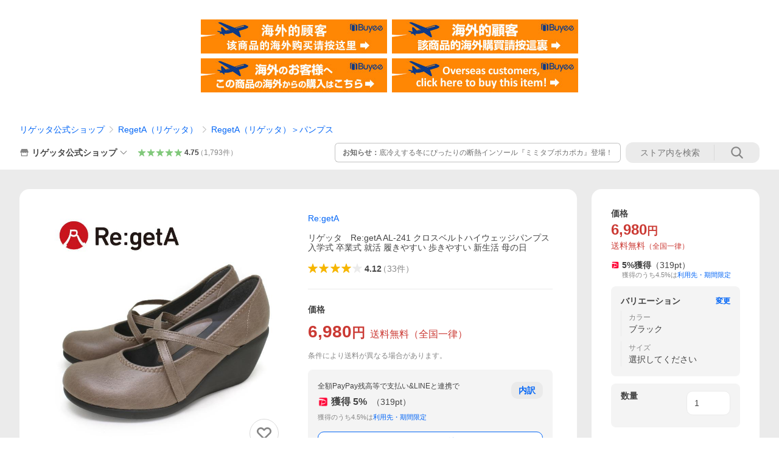

--- FILE ---
content_type: text/html; charset=utf-8
request_url: https://store.shopping.yahoo.co.jp/altolibro/al-241.html
body_size: 78190
content:
<!DOCTYPE html><html><head><meta charSet="utf-8"/><link rel="stylesheet" href="https://s.yimg.jp/images/shp_shared_parts/v2/2.0.227/css/pc/style.css" charSet="utf-8"/><meta name="viewport" content="width=1054"/><title>Re:getA（リゲッタ） Re:getA AL-241 クロスベルトハイウェッジパンプス 入学式 卒業式 就活 履きやすい 歩きやすい 新生活 母の日 : リゲッタ公式ショップ - 通販 - Yahoo!ショッピング</title><meta name="description" content="Re:getA-リゲッタ-・RegettaCanoe-リゲッタカヌー-のメーカー直営WEBショップです。歩きやすくて見た目もお洒落でかわいい商品が豊富♪:al-241:リゲッタ　Re:getA AL-241 クロスベルトハイウェッジパンプス 入学式 卒業式 就活 履きやすい 歩きやすい 新生活 母の日 - 通販 - LINEアカウント連携でPayPayポイント毎日5%（上限あり）Yahoo!ショッピング"/><link rel="canonical" href="https://store.shopping.yahoo.co.jp/altolibro/al-241.html"/><meta property="og:title" content="Re:getA（リゲッタ） Re:getA AL-241 クロスベルトハイウェッジパンプス 入学式 卒業式 就活 履きやすい 歩きやすい 新生活 母の日 : リゲッタ公式ショップ - 通販 - Yahoo!ショッピング"/><meta property="og:type" content="product"/><meta property="og:url" content="https://store.shopping.yahoo.co.jp/altolibro/al-241.html"/><meta property="og:image" content="https://item-shopping.c.yimg.jp/i/n/altolibro_al-241"/><meta property="og:site_name" content="Yahoo!ショッピング"/><meta property="og:description" content="リゲッタがお洒落にスタイリッシュに！&lt;br&gt;7cmウェッジソールで美脚効果も大。&lt;br&gt;3Eだから履き心地もゆったり楽チン♪&lt;br&gt;外反母趾の予防にも。&lt;br&gt;&lt;br&gt;【対応サイズ】&lt;br&gt;[22.5][23.0][23.5][24.0][24.5][25.0]&lt;br&gt;【カラー】&lt;br&gt;[BLK][BRN][CHA][CAM][CPK][OAK]&lt;br&gt;&lt;br&gt;7cmヒール/当店限定/リゲッタ/外反母趾/カジュアル/ラウンドトゥ/高本やすお/コンフォート/黒/白/日本製  /りげった"/><meta property="og:locale" content="ja_JP"/><meta property="og:image:type" content="image/jpeg"/><meta property="og:image:width" content="600"/><meta property="og:image:height" content="600"/><meta property="fb:admins" content="41576"/><meta property="fb:app_id" content="318715938194286"/><meta property="product:product_link" content="https://store.shopping.yahoo.co.jp/altolibro/al-241.html"/><meta property="product:price:amount" content="6980"/><meta property="product:price:currency" content="JPY"/><meta name="twitter:card" content="summary_large_image"/><meta name="twitter:site" content="yahoo_shopping"/><meta name="twitter:creator" content="yahoo_shopping"/><meta name="twitter:image" content="https://item-shopping.c.yimg.jp/i/n/altolibro_al-241"/><meta name="twitter:label1" content="価格"/><meta name="twitter:data1" content="6980"/><meta name="twitter:label2" content="ストア名"/><meta name="twitter:data2" content="リゲッタ公式ショップ"/><meta itemProp="priceCurrency" content="JPY"/><meta itemProp="price" content="6980"/><meta itemProp="ratingValue" content="4.12"/><meta name="next-head-count" content="10"/><meta http-equiv="X-UA-Compatible" content="IE=edge"/><meta name="format-detection" content="telephone=no"/><script>
              var TLDataContext = {
                ual : {
                  pageview : {
                    opttype : 'pc',
                    content_id : 'altolibro_al-241',
                    id_type : 'shopping',
                    nopv : 'false',
                    mtestid : '',
                    ss_join_id : '',
                    ss_join_id_type : '',
                    hierarchy_id : '2080349094'
                  },
                  search : ''
                }
              };</script><script async="" src="https://s.yimg.jp/images/commerce/js/libs/jquery/core/3.6.0/jquery.min.js"></script><script id="lineAdvertisementBaseTag">
                  (function(g,d,o){
                    g._ltq=g._ltq||[];g._lt=g._lt||function(){g._ltq.push(arguments)};
                    var h=location.protocol==='https:'?'https://d.line-scdn.net':'http://d.line-cdn.net';
                    var s=d.createElement('script');s.async=1;
                    s.src=o||h+'/n/line_tag/public/release/v1/lt.js';
                    var t=d.getElementsByTagName('script')[0];t.parentNode.insertBefore(s,t);
                      })(window, document);
                  _lt('init', {
                    customerType: 'lap',
                    tagId: '9656521e-1b67-4bb4-8293-ccea7547df0d'
                  });
                  _lt('send', 'pv', ['9656521e-1b67-4bb4-8293-ccea7547df0d']);
                  </script><noscript><img height="1" width="1" style="display:none" src="https://tr.line.me/tag.gif?c_t=lap&amp;t_id=9656521e-1b67-4bb4-8293-ccea7547df0d&amp;e=pv&amp;noscript=1"/></noscript><link rel="preload" href="https://s.yimg.jp/images/shp_front/syene-front/prod/202601210954/_next/static/css/pages/_app.css" as="style"/><link rel="stylesheet" href="https://s.yimg.jp/images/shp_front/syene-front/prod/202601210954/_next/static/css/pages/_app.css" data-n-g=""/><link rel="preload" href="https://s.yimg.jp/images/shp_front/syene-front/prod/202601210954/_next/static/css/17.css" as="style"/><link rel="stylesheet" href="https://s.yimg.jp/images/shp_front/syene-front/prod/202601210954/_next/static/css/17.css"/><link rel="preload" href="https://s.yimg.jp/images/shp_front/syene-front/prod/202601210954/_next/static/css/4639.css" as="style"/><link rel="stylesheet" href="https://s.yimg.jp/images/shp_front/syene-front/prod/202601210954/_next/static/css/4639.css"/><link rel="preload" href="https://s.yimg.jp/images/shp_front/syene-front/prod/202601210954/_next/static/css/6829.css" as="style"/><link rel="stylesheet" href="https://s.yimg.jp/images/shp_front/syene-front/prod/202601210954/_next/static/css/6829.css"/><link rel="preload" href="https://s.yimg.jp/images/shp_front/syene-front/prod/202601210954/_next/static/css/2582.css" as="style"/><link rel="stylesheet" href="https://s.yimg.jp/images/shp_front/syene-front/prod/202601210954/_next/static/css/2582.css"/><link rel="preload" href="https://s.yimg.jp/images/shp_front/syene-front/prod/202601210954/_next/static/css/3167.css" as="style"/><link rel="stylesheet" href="https://s.yimg.jp/images/shp_front/syene-front/prod/202601210954/_next/static/css/3167.css"/><link rel="preload" href="https://s.yimg.jp/images/shp_front/syene-front/prod/202601210954/_next/static/css/7547.css" as="style"/><link rel="stylesheet" href="https://s.yimg.jp/images/shp_front/syene-front/prod/202601210954/_next/static/css/7547.css"/><link rel="preload" href="https://s.yimg.jp/images/shp_front/syene-front/prod/202601210954/_next/static/css/134.css" as="style"/><link rel="stylesheet" href="https://s.yimg.jp/images/shp_front/syene-front/prod/202601210954/_next/static/css/134.css"/><noscript data-n-css=""></noscript><script defer="" nomodule="" src="https://s.yimg.jp/images/shp_front/syene-front/prod/202601210954/_next/static/chunks/polyfills-42372ed130431b0a.js"></script><script id="ual" src="https://s.yimg.jp/images/ds/managed/1/managed-ual.min.js?tk=e8a95dd8-c2f5-45a4-911a-3524b82a6610&amp;service=shopping" defer="" data-nscript="beforeInteractive"></script><script src="https://s.yimg.jp/images/shp-delivery/utils/1.0/ptahLinkParamsUpdater.js" defer="" data-nscript="beforeInteractive"></script><script src="https://s.yimg.jp/images/shp-delivery/utils/1.1/ptahGlobalCommon.js" defer="" data-nscript="beforeInteractive"></script><script defer="" src="https://s.yimg.jp/images/ds/cl/ds-custom-logger-2.1.1.min.js" data-nscript="beforeInteractive"></script><script defer="" src="https://s.yimg.jp/images/shp_front/syene-front/prod/202601210954/_next/static/chunks/26770aaf.js"></script><script defer="" src="https://s.yimg.jp/images/shp_front/syene-front/prod/202601210954/_next/static/chunks/a2c29f49.js"></script><script defer="" src="https://s.yimg.jp/images/shp_front/syene-front/prod/202601210954/_next/static/chunks/3197.js"></script><script defer="" src="https://s.yimg.jp/images/shp_front/syene-front/prod/202601210954/_next/static/chunks/2064.js"></script><script defer="" src="https://s.yimg.jp/images/shp_front/syene-front/prod/202601210954/_next/static/chunks/9451.js"></script><script defer="" src="https://s.yimg.jp/images/shp_front/syene-front/prod/202601210954/_next/static/chunks/6899.js"></script><script defer="" src="https://s.yimg.jp/images/shp_front/syene-front/prod/202601210954/_next/static/chunks/7848.js"></script><script defer="" src="https://s.yimg.jp/images/shp_front/syene-front/prod/202601210954/_next/static/chunks/6642.js"></script><script defer="" src="https://s.yimg.jp/images/shp_front/syene-front/prod/202601210954/_next/static/chunks/6421.js"></script><script defer="" src="https://s.yimg.jp/images/shp_front/syene-front/prod/202601210954/_next/static/chunks/3226.js"></script><script defer="" src="https://s.yimg.jp/images/shp_front/syene-front/prod/202601210954/_next/static/chunks/6411.js"></script><script defer="" src="https://s.yimg.jp/images/shp_front/syene-front/prod/202601210954/_next/static/chunks/4186.js"></script><script defer="" src="https://s.yimg.jp/images/shp_front/syene-front/prod/202601210954/_next/static/chunks/4547.js"></script><script defer="" src="https://s.yimg.jp/images/shp_front/syene-front/prod/202601210954/_next/static/chunks/5791.js"></script><script defer="" src="https://s.yimg.jp/images/shp_front/syene-front/prod/202601210954/_next/static/chunks/4968.js"></script><script defer="" src="https://s.yimg.jp/images/shp_front/syene-front/prod/202601210954/_next/static/chunks/1174.js"></script><script defer="" src="https://s.yimg.jp/images/shp_front/syene-front/prod/202601210954/_next/static/chunks/4270.js"></script><script defer="" src="https://s.yimg.jp/images/shp_front/syene-front/prod/202601210954/_next/static/chunks/711.js"></script><script defer="" src="https://s.yimg.jp/images/shp_front/syene-front/prod/202601210954/_next/static/chunks/2692.js"></script><script defer="" src="https://s.yimg.jp/images/shp_front/syene-front/prod/202601210954/_next/static/chunks/9761.js"></script><script defer="" src="https://s.yimg.jp/images/shp_front/syene-front/prod/202601210954/_next/static/chunks/7737.js"></script><script src="https://s.yimg.jp/images/shp_front/syene-front/prod/202601210954/_next/static/chunks/webpack.js" defer=""></script><script src="https://s.yimg.jp/images/shp_front/syene-front/prod/202601210954/_next/static/chunks/framework.js" defer=""></script><script src="https://s.yimg.jp/images/shp_front/syene-front/prod/202601210954/_next/static/chunks/main.js" defer=""></script><script src="https://s.yimg.jp/images/shp_front/syene-front/prod/202601210954/_next/static/chunks/pages/_app.js" defer=""></script><script src="https://s.yimg.jp/images/shp_front/syene-front/prod/202601210954/_next/static/chunks/5396.js" defer=""></script><script src="https://s.yimg.jp/images/shp_front/syene-front/prod/202601210954/_next/static/chunks/pages/storefront/%40sellerid%40/item/%40srid%40.js" defer=""></script><script src="https://s.yimg.jp/images/shp_front/syene-front/prod/202601210954/_next/static/202601210954/_buildManifest.js" defer=""></script><script src="https://s.yimg.jp/images/shp_front/syene-front/prod/202601210954/_next/static/202601210954/_ssgManifest.js" defer=""></script></head><body><noscript><iframe src="https://www.googletagmanager.com/ns.html?id=GTM-PWD7BRB8" height="0" width="0" style="display:none;visibility:hidden"></iframe></noscript><div id="__next"><div id="wrapper"><div class="PageFrame"><header data-page-frame="header" class="PageFrame__header"><div class="CenteredContainer"><shp-masthead ssr="true" withEmg="true"><div><div class="front-delivery-display" data-ui-library-version="2.0.229" style="display:none"><link rel="stylesheet" href="https://s.yimg.jp/images/shp_shared_parts/v2/2.0.229/css/__scoped__/_frontDelivery/pc/style.css"/><div class="MastheadBeta____20229 front-delivery-reset____20229"><div class="MastheadBeta__banner____20229" id="shp_prmb" data-prmb-root="true"><div id="PRMB"></div></div><div class="MastheadBeta__body____20229" id="msthd"><div class="MastheadBeta__logo____20229"><a href="https://shopping.yahoo.co.jp/" class="MastheadBeta__logoLink____20229" data-cl-params="_cl_link:logo;_cl_position:0"><img src="https://s.yimg.jp/c/logo/f/2.0/shopping_r_34_2x.png" alt="Yahoo!ショッピング" width="238" height="34" class="ServiceLogo____20229 ServiceLogo--shopping____20229"/></a></div><div class="MastheadBeta__mainBox____20229"><p>IDでもっと便利に<a href="https://account.edit.yahoo.co.jp/registration?.src=shp&amp;.done=https://store.shopping.yahoo.co.jp/altolibro/al-241.html" rel="nofollow" data-cl-params="_cl_link:account;_cl_position:1"><em>新規取得</em></a></p><p><a href="https://login.yahoo.co.jp/config/login?.src=shp&amp;.intl=jp&amp;.done=https://store.shopping.yahoo.co.jp/altolibro/al-241.html" rel="nofollow" data-cl-params="_cl_link:account;_cl_position:2"><em>ログイン</em></a></p></div><div class="MastheadBeta__linkBox____20229"><ul class="MastheadBeta__links____20229"><li class="MastheadBeta__link____20229 MastheadBeta__link--emphasis____20229"><a href="https://www.yahoo.co.jp/" data-cl-params="_cl_link:common;_cl_position:0">Yahoo! JAPAN</a></li><li class="MastheadBeta__link____20229"><a href="https://business-ec.yahoo.co.jp/shopping/" data-cl-params="_cl_link:common;_cl_position:1">無料でお店を開こう！</a></li><li class="MastheadBeta__link____20229"><a href="https://support.yahoo-net.jp/PccShopping/s/" data-cl-params="_cl_link:common;_cl_position:2">ヘルプ</a></li></ul></div></div></div></div><div><div class="emg" data-emg="emg"><div class="emg3" data-emg="emg3"></div><div class="emg2" data-emg="emg2"></div><div class="emg1" data-emg="emg1"></div></div></div></div></shp-masthead><noscript class="JsOffAlert"><div class="JsOffAlert__body"><p class="JsOffAlert__title"><span class="JsOffAlert__titleIcon"><svg width="48" height="48" viewBox="0 0 48 48" aria-hidden="true" class="Symbol"><path fill-rule="evenodd" clip-rule="evenodd" d="M20.4818 42.2428a2.0002 2.0002 0 0 0 1.857 1.2572h2.9844a2.4999 2.4999 0 0 0 2.3212-1.5716l1.2924-3.2312a15.3906 15.3906 0 0 0 1.9641-.8144l3.5111 1.5047a2 2 0 0 0 2.202-.4241l2.3497-2.3497a2 2 0 0 0 .424-2.2021l-1.5047-3.5109c.3144-.6314.587-1.2872.8142-1.9639l3.5455-1.4181a2 2 0 0 0 1.2573-1.857v-3.3229a2.0002 2.0002 0 0 0-1.2572-1.857l-3.5455-1.4183a15.3993 15.3993 0 0 0-.8144-1.9643l1.5046-3.5106a2.0001 2.0001 0 0 0-.424-2.2021l-2.3497-2.3497a2.0001 2.0001 0 0 0-2.2021-.424l-3.5107 1.5044a15.4008 15.4008 0 0 0-1.9642-.8144l-1.4181-3.5455A2 2 0 0 0 25.6617 4.5h-3.3229a2.0001 2.0001 0 0 0-1.857 1.2572l-1.4183 3.5455c-.6768.2272-1.3328.4999-1.9643.8144l-3.5106-1.5046a2 2 0 0 0-2.2021.424l-2.3497 2.3497a2.0001 2.0001 0 0 0-.424 2.2021l1.5044 3.5107a15.401 15.401 0 0 0-.8145 1.9645l-3.5455 1.4183A2.0001 2.0001 0 0 0 4.5 22.3388v3.3229a2 2 0 0 0 1.2573 1.857l3.5455 1.4181c.2272.6768.4999 1.3327.8144 1.9641L8.6125 34.412a2 2 0 0 0 .4241 2.202l2.3497 2.3497a2 2 0 0 0 2.2021.424l3.5109-1.5047a15.412 15.412 0 0 0 1.9642.8143l1.4183 3.5455ZM16.5 24c0-4.1421 3.3579-7.5 7.5-7.5s7.5 3.3579 7.5 7.5-3.3579 7.5-7.5 7.5-7.5-3.3579-7.5-7.5Z"></path></svg></span><span class="JsOffAlert__titleText">JavaScriptが無効です</span></p><p class="JsOffAlert__help">ブラウザの設定で有効にしてください（<a href="https://support.yahoo-net.jp/noscript">設定方法</a>）</p></div></noscript><shp-message-header ssr="true"><div></div></shp-message-header><shp-search-header ssr="true"><div><div class="front-delivery-display" data-ui-library-version="2.0.229" style="display:none"><link rel="stylesheet" href="https://s.yimg.jp/images/shp_shared_parts/v2/2.0.229/css/__scoped__/_frontDelivery/pc/style.css"/><div class="SearchHeader____20229 front-delivery-reset____20229"><div data-search-header-main="true" class="SearchHeader__main____20229"><div class="SearchHeader__item____20229"><div class="SearchHeader__searchBoxWrapper____20229"><div class="SearchBox____20229"><form id="h_srch" class="SearchBox__form____20229" role="search" action="https://shopping.yahoo.co.jp/search"><div class="SearchBox__main____20229 SearchBox__main--gray____20229"><input type="search" placeholder="何をお探しですか？" name="p" autoComplete="off" aria-label="検索キーワード" class="SearchBox__inputField____20229" value=""/><div class="SearchBox__optionTriggerWrapper____20229"><button type="button" class="Button____20229 Button--blackTransparent____20229 SearchBox__optionTrigger____20229" data-cl-params="_cl_link:srchcond;_cl_position:0"><span><span class="SearchBox__optionButton____20229"><svg width="48" height="48" viewBox="0 0 48 48" aria-hidden="true" class="Symbol____20229 SearchBox__optionIcon____20229"><path fill-rule="evenodd" clip-rule="evenodd" d="M36 22H26V12c0-1.104-.896-2-2-2s-2 .896-2 2v10H12c-1.104 0-2 .896-2 2s.896 2 2 2h10v10c0 1.104.896 2 2 2s2-.896 2-2V26h10c1.104 0 2-.896 2-2s-.896-2-2-2Z"></path></svg><span class="SearchBox__optionText____20229">こだわり条件</span></span></span></button></div><div class="SearchBox__submitButtonWrapper____20229"><button type="submit" class="Button____20229 Button--blackTransparent____20229 SearchBox__submitButton____20229"><span><svg width="48" height="48" viewBox="0 0 48 48" role="img" aria-label="検索する" class="Symbol____20229 SearchBox__searchIcon____20229"><path fill-rule="evenodd" clip-rule="evenodd" d="M21 32c-6.075 0-11-4.925-11-11s4.925-11 11-11 11 4.925 11 11-4.925 11-11 11Zm20.414 6.586-8.499-8.499C34.842 27.563 36 24.421 36 21c0-8.284-6.716-15-15-15-8.284 0-15 6.716-15 15 0 8.284 6.716 15 15 15 3.42 0 6.563-1.157 9.086-3.085l8.5 8.499c.781.781 2.047.781 2.828 0 .781-.781.781-2.047 0-2.828Z"></path></svg></span></button></div></div><input type="hidden" name="aq" value=""/><input type="hidden" name="oq" value=""/><input type="hidden" name="sc_i" value="shopping-pc-web-search-suggest-h_srch-srchbtn-sgstfrom---h_srch-kwd"/></form></div></div><ul id="h_nav" class="SearchHeader__nav____20229"><li class="SearchHeader__navItem____20229"><div role="status" style="visibility:hidden" class="SearchHeader__addedItems____20229"><div role="img" class="SearchHeader__addedItemsImage____20229"><div style="visibility:hidden" class="SearchHeader__addedItem____20229 SearchHeader__addedItem--first____20229" aria-hidden="true"><p class="SearchHeader__addedItemMessage____20229">カートに追加しました</p><div class="SearchHeader__addedItemBody____20229"></div></div><div style="visibility:hidden" class="SearchHeader__addedItem____20229 SearchHeader__addedItem--second____20229"></div><div style="visibility:hidden" class="SearchHeader__addedItem____20229 SearchHeader__addedItem--third____20229"></div></div></div><a href="https://order.shopping.yahoo.co.jp/cgi-bin/cart-form?sc_i=shp_pc_store-item_searchBox_cart" class="SearchHeader__navItemInner____20229" rel="nofollow" aria-label="カート" data-cl-params="_cl_link:cart;_cl_position:0"><svg width="48" height="48" viewBox="0 0 48 48" aria-hidden="true" class="Symbol____20229 SearchHeader__navItemIcon____20229"><path d="M7 6c-1.1046 0-2 .8954-2 2s.8954 2 2 2h2.7944l4.1232 15.3879c.0161.0602.0348.119.0559.1763l-1.3888 4.5425c-.2002.6549-.0478 1.3334.3486 1.8316C13.2695 32.57 13.9345 33 14.7 33h22c1.1046 0 2-.8954 2-2s-.8954-2-2-2H17.1059l.9172-3H36.7c1.0541 0 1.9178-.8155 1.9945-1.85a2.5028 2.5028 0 0 0 .0155-.0486l3.216-10.5193c.323-1.0563-.2715-2.1744-1.3278-2.4974A1.9963 1.9963 0 0 0 39.9005 11H14.2034l-.8221-3.0682a2.01 2.01 0 0 0-.1217-.3337C13.0736 6.6861 12.2669 6 11.3 6H7ZM18 42c2.2091 0 4-1.7909 4-4 0-2.2091-1.7909-4-4-4-2.2091 0-4 1.7909-4 4 0 2.2091 1.7909 4 4 4ZM38 38c0 2.2091-1.7909 4-4 4-2.2091 0-4-1.7909-4-4 0-2.2091 1.7909-4 4-4 2.2091 0 4 1.7909 4 4Z"></path></svg><span aria-hidden="true" class="SearchHeader__navItemText____20229">カート</span></a></li><li class="SearchHeader__navItem____20229"><a href="https://shopping.yahoo.co.jp/my/wishlist/item?sc_i=shp_pc_store-item_searchBox_watchlist" class="SearchHeader__navItemInner____20229" rel="nofollow" data-cl-params="_cl_link:fav;_cl_position:0"><svg width="48" height="48" viewBox="0 0 48 48" aria-hidden="true" class="Symbol____20229 SearchHeader__navItemIcon____20229"><path fill-rule="evenodd" clip-rule="evenodd" d="M39.4013 11.5708c-3.465-3.428-9.084-3.428-12.55 0l-2.851 2.82-2.852-2.82c-3.465-3.428-9.084-3.428-12.55 0-3.465 3.425-3.465 8.981 0 12.407l2.853 2.821-.001.001 12.195 12.055c.195.194.514.194.71 0l1.04-1.029c.001 0 .001 0 .001-.001l11.153-11.025-.001-.001 2.853-2.821c3.465-3.426 3.465-8.982 0-12.407Z"></path></svg><span class="SearchHeader__navItemText____20229">お気に入り</span></a></li><li class="SearchHeader__navItem____20229"><a href="https://odhistory.shopping.yahoo.co.jp/cgi-bin/history-list?sc_i=shp_pc_store-item_searchBox_order_history" class="SearchHeader__navItemInner____20229" rel="nofollow" data-cl-params="_cl_link:ordhist;_cl_position:0"><svg width="48" height="48" viewBox="0 0 48 48" aria-hidden="true" class="Symbol____20229 SearchHeader__navItemIcon____20229"><path d="M9.1322 26C10.11 33.3387 16.3938 39 24 39c8.2843 0 15-6.7157 15-15S32.2843 9 24 9c-4.6514 0-8.8083 2.1171-11.5596 5.4404l2.8525 2.8525c.63.63.1838 1.7071-.7071 1.7071H6c-.5523 0-1-.4477-1-1V9.4142c0-.8909 1.0771-1.337 1.7071-.707l2.895 2.8948C13.0862 7.5593 18.2442 5 24 5c10.4934 0 19 8.5066 19 19s-8.5066 19-19 19c-9.8179 0-17.8966-7.4467-18.896-17h4.0282Z"></path><path d="M29.8653 17.1217c.3174-.6951.0599-1.5306-.6153-1.9205-.7174-.4142-1.6348-.1684-2.049.5491l-3.2012 5.5437-3.2008-5.5437-.0781-.1217c-.4433-.6224-1.2957-.8172-1.9709-.4274-.7174.4142-.9632 1.3316-.549 2.0491L21.5208 23h-1.9537C18.7015 23 18 23.6715 18 24.5s.7015 1.5 1.5671 1.5h2.9327v1h-2.9327C18.7015 27 18 27.6715 18 28.5s.7015 1.5 1.5671 1.5h2.9327l.0002 3.5c0 .829.671 1.5 1.5 1.5s1.5-.671 1.5-1.5l-.0002-3.5h2.9333c.8655 0 1.567-.6715 1.567-1.5s-.7015-1.5-1.567-1.5h-2.9333v-1h2.9333c.8655 0 1.567-.6715 1.567-1.5s-.7015-1.5-1.567-1.5h-1.9543l3.3202-5.7497.0663-.1286Z"></path></svg><span class="SearchHeader__navItemText____20229">注文履歴</span></a></li><li class="SearchHeader__navItem____20229"><a href="https://shopping.yahoo.co.jp/my/new?sc_i=shp_pc_store-item_searchBox_newinfo" class="SearchHeader__navItemInner____20229" rel="nofollow" aria-label="新着情報" data-cl-params="_cl_link:newinfo;_cl_position:0"><svg width="48" height="48" viewBox="0 0 48 48" aria-hidden="true" class="Symbol____20229 SearchHeader__navItemIcon____20229"><path d="m40.7925 32.314.1401.1172c1.453 1.218 1.25 2.751.413 3.745-.838.993-2.35.824-2.35.824H9.0046s-1.512.169-2.35-.824c-.837-.994-1.04-2.527.413-3.745l.14-.1172c1.45-1.2123 3.5398-2.9597 5.219-7.2088.691-1.7477.9939-4.1123 1.3039-6.5333.4685-3.6573.9534-7.4435 2.8181-9.4267 3.217-3.42 7.451-3.14 7.451-3.14s4.235-.28 7.452 3.14c1.8646 1.9832 2.3495 5.7694 2.818 9.4267.3101 2.421.6129 4.7856 1.304 6.5333 1.6791 4.2491 3.7689 5.9965 5.2189 7.2088ZM23.9999 42.005c-2.052 0-3.81-1.237-4.581-3.005h9.162c-.77 1.768-2.529 3.005-4.581 3.005Z"></path></svg><span aria-hidden="true" class="SearchHeader__navItemText____20229">新着情報</span></a></li><li class="SearchHeader__navItem____20229"><a href="https://shopping.yahoo.co.jp/my?sc_i=shp_pc_store-item_searchBox_my" class="SearchHeader__navItemInner____20229" rel="nofollow" data-cl-params="_cl_link:myshp;_cl_position:0"><svg width="48" height="48" viewBox="0 0 48 48" aria-hidden="true" class="Symbol____20229 SearchHeader__navItemIcon____20229"><path fill-rule="evenodd" clip-rule="evenodd" d="M21.9997 28.0001a39.938 39.938 0 0 1 4.001.2042L26.0001 42l-18.9944.0001c-.593 0-1.058-.527-1.001-1.144l.0516-.5166c.0098-.0923.0203-.1875.0314-.2853l.075-.6171c.014-.1075.0286-.2172.044-.3289l.1021-.691c.3915-2.486 1.1519-5.6067 2.593-7.0861 2.186-2.2467 7.135-3.0716 11.0379-3.2761l.7187-.0313.6885-.0179c.2239-.0039.4418-.0057.6528-.0057ZM40.5001 39c.8285 0 1.5.6716 1.5 1.5s-.6715 1.5-1.5 1.5h-11c-.8284 0-1.5-.6716-1.5-1.5s.6716-1.5 1.5-1.5h11Zm0-5c.8285 0 1.5.6716 1.5 1.5s-.6715 1.5-1.5 1.5h-11c-.8284 0-1.5-.6716-1.5-1.5s.6716-1.5 1.5-1.5h11Zm0-5c.8285 0 1.5.6716 1.5 1.5s-.6715 1.5-1.5 1.5h-11c-.8284 0-1.5-.6716-1.5-1.5s.6716-1.5 1.5-1.5h11Zm-18.5-23c4.418 0 8 3.996 8 8.918 0 4.922-2.864 11.082-8 11.082-5.226 0-8-6.16-8-11.082 0-4.922 3.581-8.918 8-8.918Z"></path></svg><span class="SearchHeader__navItemText____20229">マイページ</span></a></li></ul></div></div></div></div></div></shp-search-header><div class="styles_northBuyee__IjJ96"><ul class="styles_list__m_hlb"><li><a href="https://buyee.jp/item/yahoo/shopping/altolibro_al-241?lang=chs&amp;rc=yshop" rel="nofollow"><img alt="使用buyee从海外购买yahoo网站购物的商品" loading="lazy" width="306" height="56" decoding="async" data-nimg="1" style="color:transparent" src="https://s.yimg.jp/images/shp_edit/other/business/20140325/buyee_ban_ys_04_chs.jpg"/></a></li><li><a href="https://buyee.jp/item/yahoo/shopping/altolibro_al-241?lang=cht&amp;rc=yshop" rel="nofollow"><img alt="使用Buyee從海外購買yahoo網站購物的商品" loading="lazy" width="306" height="56" decoding="async" data-nimg="1" style="color:transparent" src="https://s.yimg.jp/images/shp_edit/other/business/20140325/buyee_ban_ys_04_cht.jpg"/></a></li><li><a href="https://buyee.jp/item/yahoo/shopping/altolibro_al-241?lang=jp&amp;rc=yshop" rel="nofollow"><img alt="Buyeeでヤフーショッピングの商品を海外から購入" loading="lazy" width="306" height="56" decoding="async" data-nimg="1" style="color:transparent" src="https://s.yimg.jp/images/shp_edit/other/business/20140325/buyee_ban_ys_04_jp.jpg"/></a></li><li><a href="https://buyee.jp/item/yahoo/shopping/altolibro_al-241?lang=en&amp;rc=yshop" rel="nofollow"><img alt="Using Buyee makes you enable shopping at Yahoo! Japan Shopping from overseas." loading="lazy" width="306" height="56" decoding="async" data-nimg="1" style="color:transparent" src="https://s.yimg.jp/images/shp_edit/other/business/20140325/buyee_ban_ys_04_en.jpg"/></a></li></ul></div><shp-crm-coupon ssr="true"><div><div class="front-delivery-display" data-ui-library-version="2.0.229" style="display:none"><link rel="stylesheet" href="https://s.yimg.jp/images/shp_shared_parts/v2/2.0.229/css/__scoped__/_frontDelivery/pc/style.css"/><div id="crmcp" class="CrmRibbon____20229 front-delivery-reset____20229 mdPtahCrmRibbon"><div class="CrmRibbon__inner____20229"><p class="CrmRibbon__text____20229"><span class="LineClamp____20229" style="-webkit-line-clamp:1">アプリで使える最大半額クーポン配布中！　アプリ初回限定　ログインして確認</span></p><p class="CrmRibbon__note____20229">※利用条件あり</p><p class="CrmRibbon__button____20229"><a href="https://shopping.yahoo.co.jp/promotion/coupon/limited/debut_app/?sc_i=shp_crm_notice_CRMPLUS-E-2025-043819" class="CrmRibbon__buttonLink____20229" rel="nofollow" data-cl-params="_cl_link:cpdetail;_cl_position:0;crmpid:174839;crmppid:174839|WEB_SHP_PRDDTL_PC_1;crmpbid:174839|174839_CTRL;crmpsid:174839|JSON_PC_OBTAINEDHEADER_1;crmlgcid:0"><span class="CrmRibbon__buttonInner____20229"><span class="CrmRibbon__buttonText____20229">詳細はこちら</span><svg width="20" height="48" viewBox="0 0 20 48" aria-hidden="true" class="Symbol____20229 CrmRibbon__buttonIcon____20229"><path fill-rule="evenodd" clip-rule="evenodd" d="M19.417 22.5815 3.4136 6.5836c-.778-.7781-2.052-.7781-2.83 0-.7781.7782-.7781 2.0515 0 2.8287L15.1758 24 .5835 38.5874c-.778.7782-.778 2.0515 0 2.8297.778.7772 2.052.7772 2.83 0L19.417 25.4192c.39-.3901.584-.9052.583-1.4193.001-.5142-.193-1.0283-.583-1.4184Z"></path></svg></span></a></p></div></div></div></div></shp-crm-coupon><shp-penetrate-banner ssr="true" isPpkStore="true" productCategoryId="44101"><div><div></div></div></shp-penetrate-banner><div id="bclst" class="target_modules"><div class="Breadcrumb styles_breadcrumb__vEAPQ"><ul class="Breadcrumb__list"><li class="Breadcrumb__item"><a class="Breadcrumb__link" href="https://store.shopping.yahoo.co.jp/altolibro/" rel="">リゲッタ公式ショップ</a></li><li class="Breadcrumb__item"><span class="Breadcrumb__arrowIconWrapper"><svg width="20" height="48" viewBox="0 0 20 48" aria-hidden="true" class="Symbol Breadcrumb__arrowIcon"><path fill-rule="evenodd" clip-rule="evenodd" d="M19.417 22.5815 3.4136 6.5836c-.778-.7781-2.052-.7781-2.83 0-.7781.7782-.7781 2.0515 0 2.8287L15.1758 24 .5835 38.5874c-.778.7782-.778 2.0515 0 2.8297.778.7772 2.052.7772 2.83 0L19.417 25.4192c.39-.3901.584-.9052.583-1.4193.001-.5142-.193-1.0283-.583-1.4184Z"></path></svg></span><a class="Breadcrumb__link" href="https://store.shopping.yahoo.co.jp/altolibro/regetaa1ca.html" rel="">RegetA（リゲッタ）</a></li><li class="Breadcrumb__item"><span class="Breadcrumb__arrowIconWrapper"><svg width="20" height="48" viewBox="0 0 20 48" aria-hidden="true" class="Symbol Breadcrumb__arrowIcon"><path fill-rule="evenodd" clip-rule="evenodd" d="M19.417 22.5815 3.4136 6.5836c-.778-.7781-2.052-.7781-2.83 0-.7781.7782-.7781 2.0515 0 2.8287L15.1758 24 .5835 38.5874c-.778.7782-.778 2.0515 0 2.8297.778.7772 2.052.7772 2.83 0L19.417 25.4192c.39-.3901.584-.9052.583-1.4193.001-.5142-.193-1.0283-.583-1.4184Z"></path></svg></span><a class="Breadcrumb__link" href="https://store.shopping.yahoo.co.jp/altolibro/regetaa1ca3.html" rel="">RegetA（リゲッタ）＞パンプス</a></li></ul><script type="application/ld+json">{"@context":"https://schema.org","@type":"BreadcrumbList","itemListElement":[{"@type":"ListItem","position":1,"item":{"@id":"https://store.shopping.yahoo.co.jp/altolibro/","name":"リゲッタ公式ショップ"}},{"@type":"ListItem","position":2,"item":{"@id":"https://store.shopping.yahoo.co.jp/altolibro/regetaa1ca.html","name":"RegetA（リゲッタ）"}},{"@type":"ListItem","position":3,"item":{"@id":"https://store.shopping.yahoo.co.jp/altolibro/regetaa1ca3.html","name":"RegetA（リゲッタ）＞パンプス"}}]}</script></div></div><shp-affiliates-bar ssr="true"><div></div></shp-affiliates-bar><div id="top_inf" class="styles_storeSignboard__kngF2 target_modules"><div class="styles_info__BFU4v"><div class="styles_infoItem__RgSbY"><svg width="48" height="48" viewBox="0 0 48 48" aria-hidden="true" class="Symbol styles_storeIcon__xRtxs"><path fill-rule="evenodd" clip-rule="evenodd" d="M10 42c-1.1046 0-2-.8954-2-2V28h4v10h24V28h4v12c0 1.0544-.8159 1.9182-1.8507 1.9945L38 42H10Zm33.5816-23.0026L38 6H10L4.4185 18.9972A4.9812 4.9812 0 0 0 4 21c0 2.7614 2.2386 5 5 5s5-2.2386 5-5c0 2.7614 2.2386 5 5 5s5-2.2386 5-5c0 2.7614 2.2386 5 5 5s5-2.2386 5-5c0 2.7614 2.2386 5 5 5s5-2.2386 5-5c0-.7123-.15-1.3892-.4184-2.0026Z"></path></svg><div class="styles_storeNames__5uAsP"><span class="styles_storeName__ceQTF">リゲッタ公式ショップ</span></div><svg width="48" height="48" viewBox="0 0 48 48" aria-hidden="true" class="Symbol styles_arrowIcon__9Cl9D" data-testid="storeBadge"><path fill-rule="evenodd" clip-rule="evenodd" d="M24 29.1761 9.4123 14.5842c-.7771-.7789-2.0515-.7789-2.8287 0-.7781.778-.7781 2.051 0 2.83l15.998 16.0028c.3901.39.9043.584 1.4184.583.5141.001 1.0283-.193 1.4184-.583l15.998-16.0028c.7781-.779.7781-2.052 0-2.83-.7772-.7789-2.0516-.7789-2.8288 0L24 29.1761Z"></path></svg></div><a href="https://shopping.yahoo.co.jp/store_rating/altolibro/store/review/" data-cl-params="_cl_link:storerat;_cl_position:0;"><span class="Review Review--store styles_review__NNUlu"><span class="Review__stars" role="img" aria-label="5点中4.75点の評価"><span class="Review__starWrapper"><span class="Review__star Review__star--colored"><svg width="48" height="48" viewBox="0 0 48 48" aria-hidden="true" class="Symbol"><path fill-rule="evenodd" clip-rule="evenodd" d="M34.655 42.5567 24 34.8537l-10.655 7.703c-.183.133-.398.199-.613.199-.217 0-.436-.068-.62-.205a1.0627 1.0627 0 0 1-.377-1.183l4.087-12.582-10.432-8.49c-.346-.283-.478-.794-.33-1.217.148-.422.545-.745.99-.745h12.856l4.103-11.649c.149-.423.546-.685.99-.685.445 0 .842.253.991.675l4.104 11.659H41.95c.445 0 .842.323.9899.745.148.423.0161.914-.3299 1.197l-10.4321 8.501 4.087 12.586c.1411.435-.0109.915-.3769 1.185-.185.137-.403.208-.621.208-.2141 0-.429-.066-.612-.199Z"></path></svg></span></span><span class="Review__starWrapper"><span class="Review__star Review__star--colored"><svg width="48" height="48" viewBox="0 0 48 48" aria-hidden="true" class="Symbol"><path fill-rule="evenodd" clip-rule="evenodd" d="M34.655 42.5567 24 34.8537l-10.655 7.703c-.183.133-.398.199-.613.199-.217 0-.436-.068-.62-.205a1.0627 1.0627 0 0 1-.377-1.183l4.087-12.582-10.432-8.49c-.346-.283-.478-.794-.33-1.217.148-.422.545-.745.99-.745h12.856l4.103-11.649c.149-.423.546-.685.99-.685.445 0 .842.253.991.675l4.104 11.659H41.95c.445 0 .842.323.9899.745.148.423.0161.914-.3299 1.197l-10.4321 8.501 4.087 12.586c.1411.435-.0109.915-.3769 1.185-.185.137-.403.208-.621.208-.2141 0-.429-.066-.612-.199Z"></path></svg></span></span><span class="Review__starWrapper"><span class="Review__star Review__star--colored"><svg width="48" height="48" viewBox="0 0 48 48" aria-hidden="true" class="Symbol"><path fill-rule="evenodd" clip-rule="evenodd" d="M34.655 42.5567 24 34.8537l-10.655 7.703c-.183.133-.398.199-.613.199-.217 0-.436-.068-.62-.205a1.0627 1.0627 0 0 1-.377-1.183l4.087-12.582-10.432-8.49c-.346-.283-.478-.794-.33-1.217.148-.422.545-.745.99-.745h12.856l4.103-11.649c.149-.423.546-.685.99-.685.445 0 .842.253.991.675l4.104 11.659H41.95c.445 0 .842.323.9899.745.148.423.0161.914-.3299 1.197l-10.4321 8.501 4.087 12.586c.1411.435-.0109.915-.3769 1.185-.185.137-.403.208-.621.208-.2141 0-.429-.066-.612-.199Z"></path></svg></span></span><span class="Review__starWrapper"><span class="Review__star Review__star--colored"><svg width="48" height="48" viewBox="0 0 48 48" aria-hidden="true" class="Symbol"><path fill-rule="evenodd" clip-rule="evenodd" d="M34.655 42.5567 24 34.8537l-10.655 7.703c-.183.133-.398.199-.613.199-.217 0-.436-.068-.62-.205a1.0627 1.0627 0 0 1-.377-1.183l4.087-12.582-10.432-8.49c-.346-.283-.478-.794-.33-1.217.148-.422.545-.745.99-.745h12.856l4.103-11.649c.149-.423.546-.685.99-.685.445 0 .842.253.991.675l4.104 11.659H41.95c.445 0 .842.323.9899.745.148.423.0161.914-.3299 1.197l-10.4321 8.501 4.087 12.586c.1411.435-.0109.915-.3769 1.185-.185.137-.403.208-.621.208-.2141 0-.429-.066-.612-.199Z"></path></svg></span></span><span class="Review__starWrapper"><span class="Review__star Review__star--colored"><svg width="48" height="48" viewBox="0 0 48 48" aria-hidden="true" class="Symbol"><path fill-rule="evenodd" clip-rule="evenodd" d="M34.655 42.5567 24 34.8537l-10.655 7.703c-.183.133-.398.199-.613.199-.217 0-.436-.068-.62-.205a1.0627 1.0627 0 0 1-.377-1.183l4.087-12.582-10.432-8.49c-.346-.283-.478-.794-.33-1.217.148-.422.545-.745.99-.745h12.856l4.103-11.649c.149-.423.546-.685.99-.685.445 0 .842.253.991.675l4.104 11.659H41.95c.445 0 .842.323.9899.745.148.423.0161.914-.3299 1.197l-10.4321 8.501 4.087 12.586c.1411.435-.0109.915-.3769 1.185-.185.137-.403.208-.621.208-.2141 0-.429-.066-.612-.199Z"></path></svg></span></span></span><span class="Review__average" aria-hidden="true">4.75</span><span class="Review__count Review__count--hasBrackets">（<!-- -->1,793<!-- -->件<!-- -->）</span></span></a></div><div class="styles_actions__4siz5"><div class="Popover"><button type="button" class="styles_storeInfoButton__MKFNw" data-cl-params="_cl_module:frmstr;_cl_link:storeinf;_cl_position:0;"><span class="LineClamp" style="-webkit-line-clamp:1"><em>お知らせ：</em>底冷えする冬にぴったりの断熱インソール『ミミタブポカポカ』登場！</span></button></div><form action="https://store.shopping.yahoo.co.jp/altolibro/search.html#CentSrchFilter1" class="styles_searchForm__cBG7f"><div class="styles_search__Mesa1"><input type="search" name="p" placeholder="ストア内を検索" class="styles_searchInput__j0p5C" value=""/><button data-cl-params="_cl_link:strsrc;_cl_position:0;" type="submit" class="styles_searchSubmit__IkC0Y"><svg width="48" height="48" viewBox="0 0 48 48" aria-hidden="true" class="Symbol styles_searchSymbol__NX6T3"><path fill-rule="evenodd" clip-rule="evenodd" d="M21 32c-6.075 0-11-4.925-11-11s4.925-11 11-11 11 4.925 11 11-4.925 11-11 11Zm20.414 6.586-8.499-8.499C34.842 27.563 36 24.421 36 21c0-8.284-6.716-15-15-15-8.284 0-15 6.716-15 15 0 8.284 6.716 15 15 15 3.42 0 6.563-1.157 9.086-3.085l8.5 8.499c.781.781 2.047.781 2.828 0 .781-.781.781-2.047 0-2.828Z"></path></svg></button></div></form></div></div><div id="" class="styles_navigationHeaderWrapper__devu_ styles_isHide__7HfxV target_modules" data-testid="navigationHeaderWrapper"><div class="styles_navigationHeader__po4Fc"><ul class="styles_storeItemsWrapper__lg0iV"><li class="styles_storeItems__I_zIE"><div class="styles_item__s4yYM"><a href="https://store.shopping.yahoo.co.jp/altolibro/" class="styles_itemName__1weU8 styles_storeTopLink__dmWsM" data-cl-params="_cl_link:str_top;_cl_position:0;">ストアトップを見る</a></div><div class="styles_item__s4yYM"><a href="https://store.shopping.yahoo.co.jp/altolibro/info.html" class="styles_itemName__1weU8" data-cl-params="_cl_link:strinfo1;_cl_position:0;">会社概要</a></div><div class="styles_item__s4yYM"><a href="https://talk.shopping.yahoo.co.jp/contact/altolibro#item=al-241" class="styles_itemName__1weU8" target="_blank" rel="nofollow" data-cl-params="_cl_link:strcnt6;_cl_position:0">問い合わせ</a></div></li><li class="styles_storeItems__I_zIE"><a href="https://shopping.yahoo.co.jp/promotion/event/line_oa/?seller_id=altolibro&amp;oat_page=store_top" rel="nofollow noopener noreferrer" target="_blank" class="LineButton styles_storeActionButton__LOlpq" data-cl-params="_cl_module:;_cl_link:lfrdbtn;_cl_position:0;storeid:altolibro"><img src="https://s.yimg.jp/images/shp_front/designAssets/relatedBrand/line/elements/symbols/lineBubble.png" alt="LINE" width="18" height="17" class="LineButton__icon"/><span class="LineButton__text">友だち追加</span></a><button type="button" class="Button Button--blackTinted styles_storeActionButton__LOlpq" data-cl-params="_cl_link:addstore;_cl_position:0;ext_act:store_fav;"><span><span><svg width="48" height="48" viewBox="0 0 48 48" aria-hidden="true" class="Symbol"><path fill-rule="evenodd" clip-rule="evenodd" d="M39.4013 11.5708c-3.465-3.428-9.084-3.428-12.55 0l-2.851 2.82-2.852-2.82c-3.465-3.428-9.084-3.428-12.55 0-3.465 3.425-3.465 8.981 0 12.407l2.853 2.821-.001.001 12.195 12.055c.195.194.514.194.71 0l1.04-1.029c.001 0 .001 0 .001-.001l11.153-11.025-.001-.001 2.853-2.821c3.465-3.426 3.465-8.982 0-12.407Z"></path></svg>ストアをお気に入り</span></span></button></li></ul><ul class="styles_items__MyrDT"><li class="styles_item__s4yYM"><button class="styles_itemName__1weU8" data-cl-params="_cl_link:strcnt1;_cl_position:0">カテゴリ<svg width="48" height="48" viewBox="0 0 48 48" aria-hidden="true" class="Symbol styles_arrowIcon__Eg7M2"><path fill-rule="evenodd" clip-rule="evenodd" d="M24 29.1761 9.4123 14.5842c-.7771-.7789-2.0515-.7789-2.8287 0-.7781.778-.7781 2.051 0 2.83l15.998 16.0028c.3901.39.9043.584 1.4184.583.5141.001 1.0283-.193 1.4184-.583l15.998-16.0028c.7781-.779.7781-2.052 0-2.83-.7772-.7789-2.0516-.7789-2.8288 0L24 29.1761Z"></path></svg></button></li><li class="styles_item__s4yYM"><button class="styles_itemName__1weU8" data-cl-params="_cl_link:strcnt2;_cl_position:0">新作・再入荷<svg width="48" height="48" viewBox="0 0 48 48" aria-hidden="true" class="Symbol styles_arrowIcon__Eg7M2"><path fill-rule="evenodd" clip-rule="evenodd" d="M24 29.1761 9.4123 14.5842c-.7771-.7789-2.0515-.7789-2.8287 0-.7781.778-.7781 2.051 0 2.83l15.998 16.0028c.3901.39.9043.584 1.4184.583.5141.001 1.0283-.193 1.4184-.583l15.998-16.0028c.7781-.779.7781-2.052 0-2.83-.7772-.7789-2.0516-.7789-2.8288 0L24 29.1761Z"></path></svg></button></li><li class="styles_item__s4yYM"><button class="styles_itemName__1weU8" data-cl-params="_cl_link:strcnt3;_cl_position:0">おすすめ特集<svg width="48" height="48" viewBox="0 0 48 48" aria-hidden="true" class="Symbol styles_arrowIcon__Eg7M2"><path fill-rule="evenodd" clip-rule="evenodd" d="M24 29.1761 9.4123 14.5842c-.7771-.7789-2.0515-.7789-2.8287 0-.7781.778-.7781 2.051 0 2.83l15.998 16.0028c.3901.39.9043.584 1.4184.583.5141.001 1.0283-.193 1.4184-.583l15.998-16.0028c.7781-.779.7781-2.052 0-2.83-.7772-.7789-2.0516-.7789-2.8288 0L24 29.1761Z"></path></svg></button></li><li class="styles_item__s4yYM"><button class="styles_itemName__1weU8" data-cl-params="_cl_link:strcnt4;_cl_position:0">キャンペーン情報<svg width="48" height="48" viewBox="0 0 48 48" aria-hidden="true" class="Symbol styles_arrowIcon__Eg7M2"><path fill-rule="evenodd" clip-rule="evenodd" d="M24 29.1761 9.4123 14.5842c-.7771-.7789-2.0515-.7789-2.8287 0-.7781.778-.7781 2.051 0 2.83l15.998 16.0028c.3901.39.9043.584 1.4184.583.5141.001 1.0283-.193 1.4184-.583l15.998-16.0028c.7781-.779.7781-2.052 0-2.83-.7772-.7789-2.0516-.7789-2.8288 0L24 29.1761Z"></path></svg></button></li><li class="styles_item__s4yYM"><button class="styles_itemName__1weU8" data-cl-params="_cl_link:strcnt5;_cl_position:0">ランキング<svg width="48" height="48" viewBox="0 0 48 48" aria-hidden="true" class="Symbol styles_arrowIcon__Eg7M2"><path fill-rule="evenodd" clip-rule="evenodd" d="M24 29.1761 9.4123 14.5842c-.7771-.7789-2.0515-.7789-2.8287 0-.7781.778-.7781 2.051 0 2.83l15.998 16.0028c.3901.39.9043.584 1.4184.583.5141.001 1.0283-.193 1.4184-.583l15.998-16.0028c.7781-.779.7781-2.052 0-2.83-.7772-.7789-2.0516-.7789-2.8288 0L24 29.1761Z"></path></svg></button></li></ul></div></div></div></header><main class="PageFrame__main styles_pageFrameMain__daq5k"><div class="CenteredContainer"><div class="target_modules" id="sbcd_stk"><a data-cl-params="_cl_link:slct_sku;_cl_position:0;" style="display:none"></a></div><div class="Column styles_column__rXrB7"><div class="Column__left styles_leftColumn__DgMBH"><div class="styles_firstViewColumn__LDLp5"><div class="styles_mainViewColumn__CbRsz"><div class="styles_mainImage__liol7"><div id="itemImage"></div><div id="itmbasic" class="styles_itemImage__PUwH_ styles_sticky__T9bqO target_modules"><div class="styles_itemMainImage__zB0vg"><div class="splide" aria-label="商品画像"><div class="splide__track"><ul class="splide__list"><li class="splide__slide"><button type="button" class="styles_imageWrapper__pC3P4"><span style="box-sizing:border-box;display:inline-block;overflow:hidden;width:initial;height:initial;background:none;opacity:1;border:0;margin:0;padding:0;position:relative;max-width:100%"><span style="box-sizing:border-box;display:block;width:initial;height:initial;background:none;opacity:1;border:0;margin:0;padding:0;max-width:100%"><img style="display:block;max-width:100%;width:initial;height:initial;background:none;opacity:1;border:0;margin:0;padding:0" alt="" aria-hidden="true" src="data:image/svg+xml,%3csvg%20xmlns=%27http://www.w3.org/2000/svg%27%20version=%271.1%27%20width=%27600%27%20height=%27600%27/%3e"/></span><img alt="リゲッタ　Re:getA AL-241 クロスベルトハイウェッジパンプス 入学式 卒業式 就活 履きやすい 歩きやすい 新生活 母の日 | Re:getA" src="https://item-shopping.c.yimg.jp/i/n/altolibro_al-241" decoding="async" data-nimg="intrinsic" class="styles_image__Q5O03" style="position:absolute;top:0;left:0;bottom:0;right:0;box-sizing:border-box;padding:0;border:none;margin:auto;display:block;width:0;height:0;min-width:100%;max-width:100%;min-height:100%;max-height:100%"/></span></button></li><li class="splide__slide"><button type="button" class="styles_imageWrapper__pC3P4"><span style="box-sizing:border-box;display:inline-block;overflow:hidden;width:initial;height:initial;background:none;opacity:1;border:0;margin:0;padding:0;position:relative;max-width:100%"><span style="box-sizing:border-box;display:block;width:initial;height:initial;background:none;opacity:1;border:0;margin:0;padding:0;max-width:100%"><img style="display:block;max-width:100%;width:initial;height:initial;background:none;opacity:1;border:0;margin:0;padding:0" alt="" aria-hidden="true" src="data:image/svg+xml,%3csvg%20xmlns=%27http://www.w3.org/2000/svg%27%20version=%271.1%27%20width=%27600%27%20height=%27600%27/%3e"/></span><img alt="リゲッタ　Re:getA AL-241 クロスベルトハイウェッジパンプス 入学式 卒業式 就活 履きやすい 歩きやすい 新生活 母の日 | Re:getA | 01" src="https://shopping.c.yimg.jp/lib/altolibro/al-241-blk.jpg" decoding="async" data-nimg="intrinsic" class="styles_image__Q5O03" style="position:absolute;top:0;left:0;bottom:0;right:0;box-sizing:border-box;padding:0;border:none;margin:auto;display:block;width:0;height:0;min-width:100%;max-width:100%;min-height:100%;max-height:100%"/></span></button></li><li class="splide__slide"><button type="button" class="styles_imageWrapper__pC3P4"><span style="box-sizing:border-box;display:inline-block;overflow:hidden;width:initial;height:initial;background:none;opacity:1;border:0;margin:0;padding:0;position:relative;max-width:100%"><span style="box-sizing:border-box;display:block;width:initial;height:initial;background:none;opacity:1;border:0;margin:0;padding:0;max-width:100%"><img style="display:block;max-width:100%;width:initial;height:initial;background:none;opacity:1;border:0;margin:0;padding:0" alt="" aria-hidden="true" src="data:image/svg+xml,%3csvg%20xmlns=%27http://www.w3.org/2000/svg%27%20version=%271.1%27%20width=%27600%27%20height=%27600%27/%3e"/></span><img alt="リゲッタ　Re:getA AL-241 クロスベルトハイウェッジパンプス 入学式 卒業式 就活 履きやすい 歩きやすい 新生活 母の日 | Re:getA | 02" src="https://shopping.c.yimg.jp/lib/altolibro/al-241-cha.jpg" decoding="async" data-nimg="intrinsic" class="styles_image__Q5O03" style="position:absolute;top:0;left:0;bottom:0;right:0;box-sizing:border-box;padding:0;border:none;margin:auto;display:block;width:0;height:0;min-width:100%;max-width:100%;min-height:100%;max-height:100%"/></span></button></li><li class="splide__slide"><button type="button" class="styles_imageWrapper__pC3P4"><span style="box-sizing:border-box;display:inline-block;overflow:hidden;width:initial;height:initial;background:none;opacity:1;border:0;margin:0;padding:0;position:relative;max-width:100%"><span style="box-sizing:border-box;display:block;width:initial;height:initial;background:none;opacity:1;border:0;margin:0;padding:0;max-width:100%"><img style="display:block;max-width:100%;width:initial;height:initial;background:none;opacity:1;border:0;margin:0;padding:0" alt="" aria-hidden="true" src="data:image/svg+xml,%3csvg%20xmlns=%27http://www.w3.org/2000/svg%27%20version=%271.1%27%20width=%27600%27%20height=%27600%27/%3e"/></span><img alt="リゲッタ　Re:getA AL-241 クロスベルトハイウェッジパンプス 入学式 卒業式 就活 履きやすい 歩きやすい 新生活 母の日 | Re:getA | 03" src="https://shopping.c.yimg.jp/lib/altolibro/al-241-cam.jpg" decoding="async" data-nimg="intrinsic" class="styles_image__Q5O03" style="position:absolute;top:0;left:0;bottom:0;right:0;box-sizing:border-box;padding:0;border:none;margin:auto;display:block;width:0;height:0;min-width:100%;max-width:100%;min-height:100%;max-height:100%"/></span></button></li><li class="splide__slide"><button type="button" class="styles_imageWrapper__pC3P4"><span style="box-sizing:border-box;display:inline-block;overflow:hidden;width:initial;height:initial;background:none;opacity:1;border:0;margin:0;padding:0;position:relative;max-width:100%"><span style="box-sizing:border-box;display:block;width:initial;height:initial;background:none;opacity:1;border:0;margin:0;padding:0;max-width:100%"><img style="display:block;max-width:100%;width:initial;height:initial;background:none;opacity:1;border:0;margin:0;padding:0" alt="" aria-hidden="true" src="data:image/svg+xml,%3csvg%20xmlns=%27http://www.w3.org/2000/svg%27%20version=%271.1%27%20width=%27600%27%20height=%27600%27/%3e"/></span><img alt="リゲッタ　Re:getA AL-241 クロスベルトハイウェッジパンプス 入学式 卒業式 就活 履きやすい 歩きやすい 新生活 母の日 | Re:getA | 04" src="https://shopping.c.yimg.jp/lib/altolibro/al-241-cpk.jpg" decoding="async" data-nimg="intrinsic" class="styles_image__Q5O03" style="position:absolute;top:0;left:0;bottom:0;right:0;box-sizing:border-box;padding:0;border:none;margin:auto;display:block;width:0;height:0;min-width:100%;max-width:100%;min-height:100%;max-height:100%"/></span></button></li><li class="splide__slide"><button type="button" class="styles_imageWrapper__pC3P4"><span style="box-sizing:border-box;display:inline-block;overflow:hidden;width:initial;height:initial;background:none;opacity:1;border:0;margin:0;padding:0;position:relative;max-width:100%"><span style="box-sizing:border-box;display:block;width:initial;height:initial;background:none;opacity:1;border:0;margin:0;padding:0;max-width:100%"><img style="display:block;max-width:100%;width:initial;height:initial;background:none;opacity:1;border:0;margin:0;padding:0" alt="" aria-hidden="true" src="data:image/svg+xml,%3csvg%20xmlns=%27http://www.w3.org/2000/svg%27%20version=%271.1%27%20width=%27600%27%20height=%27600%27/%3e"/></span><img alt="リゲッタ　Re:getA AL-241 クロスベルトハイウェッジパンプス 入学式 卒業式 就活 履きやすい 歩きやすい 新生活 母の日 | Re:getA | 05" src="https://shopping.c.yimg.jp/lib/altolibro/al-241-oak.jpg" decoding="async" data-nimg="intrinsic" class="styles_image__Q5O03" style="position:absolute;top:0;left:0;bottom:0;right:0;box-sizing:border-box;padding:0;border:none;margin:auto;display:block;width:0;height:0;min-width:100%;max-width:100%;min-height:100%;max-height:100%"/></span></button></li><li class="splide__slide"><button type="button" class="styles_imageWrapper__pC3P4"><span style="box-sizing:border-box;display:inline-block;overflow:hidden;width:initial;height:initial;background:none;opacity:1;border:0;margin:0;padding:0;position:relative;max-width:100%"><span style="box-sizing:border-box;display:block;width:initial;height:initial;background:none;opacity:1;border:0;margin:0;padding:0;max-width:100%"><img style="display:block;max-width:100%;width:initial;height:initial;background:none;opacity:1;border:0;margin:0;padding:0" alt="" aria-hidden="true" src="data:image/svg+xml,%3csvg%20xmlns=%27http://www.w3.org/2000/svg%27%20version=%271.1%27%20width=%27600%27%20height=%27600%27/%3e"/></span><img alt="リゲッタ　Re:getA AL-241 クロスベルトハイウェッジパンプス 入学式 卒業式 就活 履きやすい 歩きやすい 新生活 母の日 | Re:getA | 06" src="https://item-shopping.c.yimg.jp/i/n/altolibro_al-241_1_d_20231222175506" decoding="async" data-nimg="intrinsic" class="styles_image__Q5O03" style="position:absolute;top:0;left:0;bottom:0;right:0;box-sizing:border-box;padding:0;border:none;margin:auto;display:block;width:0;height:0;min-width:100%;max-width:100%;min-height:100%;max-height:100%"/></span></button></li><li class="splide__slide"><button type="button" class="styles_imageWrapper__pC3P4"><span style="box-sizing:border-box;display:inline-block;overflow:hidden;width:initial;height:initial;background:none;opacity:1;border:0;margin:0;padding:0;position:relative;max-width:100%"><span style="box-sizing:border-box;display:block;width:initial;height:initial;background:none;opacity:1;border:0;margin:0;padding:0;max-width:100%"><img style="display:block;max-width:100%;width:initial;height:initial;background:none;opacity:1;border:0;margin:0;padding:0" alt="" aria-hidden="true" src="data:image/svg+xml,%3csvg%20xmlns=%27http://www.w3.org/2000/svg%27%20version=%271.1%27%20width=%27600%27%20height=%27600%27/%3e"/></span><img alt="リゲッタ　Re:getA AL-241 クロスベルトハイウェッジパンプス 入学式 卒業式 就活 履きやすい 歩きやすい 新生活 母の日 | Re:getA | 07" src="https://item-shopping.c.yimg.jp/i/n/altolibro_al-241_2_d_20250616132854" decoding="async" data-nimg="intrinsic" class="styles_image__Q5O03" style="position:absolute;top:0;left:0;bottom:0;right:0;box-sizing:border-box;padding:0;border:none;margin:auto;display:block;width:0;height:0;min-width:100%;max-width:100%;min-height:100%;max-height:100%"/></span></button></li><li class="splide__slide"><button type="button" class="styles_imageWrapper__pC3P4"><span style="box-sizing:border-box;display:inline-block;overflow:hidden;width:initial;height:initial;background:none;opacity:1;border:0;margin:0;padding:0;position:relative;max-width:100%"><span style="box-sizing:border-box;display:block;width:initial;height:initial;background:none;opacity:1;border:0;margin:0;padding:0;max-width:100%"><img style="display:block;max-width:100%;width:initial;height:initial;background:none;opacity:1;border:0;margin:0;padding:0" alt="" aria-hidden="true" src="data:image/svg+xml,%3csvg%20xmlns=%27http://www.w3.org/2000/svg%27%20version=%271.1%27%20width=%27600%27%20height=%27600%27/%3e"/></span><img alt="リゲッタ　Re:getA AL-241 クロスベルトハイウェッジパンプス 入学式 卒業式 就活 履きやすい 歩きやすい 新生活 母の日 | Re:getA | 08" src="https://item-shopping.c.yimg.jp/i/n/altolibro_al-241_3_d_20231222175514" decoding="async" data-nimg="intrinsic" class="styles_image__Q5O03" style="position:absolute;top:0;left:0;bottom:0;right:0;box-sizing:border-box;padding:0;border:none;margin:auto;display:block;width:0;height:0;min-width:100%;max-width:100%;min-height:100%;max-height:100%"/></span></button></li><li class="splide__slide"><button type="button" class="styles_imageWrapper__pC3P4"><span style="box-sizing:border-box;display:inline-block;overflow:hidden;width:initial;height:initial;background:none;opacity:1;border:0;margin:0;padding:0;position:relative;max-width:100%"><span style="box-sizing:border-box;display:block;width:initial;height:initial;background:none;opacity:1;border:0;margin:0;padding:0;max-width:100%"><img style="display:block;max-width:100%;width:initial;height:initial;background:none;opacity:1;border:0;margin:0;padding:0" alt="" aria-hidden="true" src="data:image/svg+xml,%3csvg%20xmlns=%27http://www.w3.org/2000/svg%27%20version=%271.1%27%20width=%27600%27%20height=%27600%27/%3e"/></span><img alt="リゲッタ　Re:getA AL-241 クロスベルトハイウェッジパンプス 入学式 卒業式 就活 履きやすい 歩きやすい 新生活 母の日 | Re:getA | 09" src="https://item-shopping.c.yimg.jp/i/n/altolibro_al-241_4_d_20231222175520" decoding="async" data-nimg="intrinsic" class="styles_image__Q5O03" style="position:absolute;top:0;left:0;bottom:0;right:0;box-sizing:border-box;padding:0;border:none;margin:auto;display:block;width:0;height:0;min-width:100%;max-width:100%;min-height:100%;max-height:100%"/></span></button></li><li class="splide__slide"><button type="button" class="styles_imageWrapper__pC3P4"><span style="box-sizing:border-box;display:inline-block;overflow:hidden;width:initial;height:initial;background:none;opacity:1;border:0;margin:0;padding:0;position:relative;max-width:100%"><span style="box-sizing:border-box;display:block;width:initial;height:initial;background:none;opacity:1;border:0;margin:0;padding:0;max-width:100%"><img style="display:block;max-width:100%;width:initial;height:initial;background:none;opacity:1;border:0;margin:0;padding:0" alt="" aria-hidden="true" src="data:image/svg+xml,%3csvg%20xmlns=%27http://www.w3.org/2000/svg%27%20version=%271.1%27%20width=%27600%27%20height=%27600%27/%3e"/></span><img alt="リゲッタ　Re:getA AL-241 クロスベルトハイウェッジパンプス 入学式 卒業式 就活 履きやすい 歩きやすい 新生活 母の日 | Re:getA | 10" src="https://item-shopping.c.yimg.jp/i/n/altolibro_al-241_5_d_20231222175521" decoding="async" data-nimg="intrinsic" class="styles_image__Q5O03" style="position:absolute;top:0;left:0;bottom:0;right:0;box-sizing:border-box;padding:0;border:none;margin:auto;display:block;width:0;height:0;min-width:100%;max-width:100%;min-height:100%;max-height:100%"/></span></button></li><li class="splide__slide"><button type="button" class="styles_imageWrapper__pC3P4"><span style="box-sizing:border-box;display:inline-block;overflow:hidden;width:initial;height:initial;background:none;opacity:1;border:0;margin:0;padding:0;position:relative;max-width:100%"><span style="box-sizing:border-box;display:block;width:initial;height:initial;background:none;opacity:1;border:0;margin:0;padding:0;max-width:100%"><img style="display:block;max-width:100%;width:initial;height:initial;background:none;opacity:1;border:0;margin:0;padding:0" alt="" aria-hidden="true" src="data:image/svg+xml,%3csvg%20xmlns=%27http://www.w3.org/2000/svg%27%20version=%271.1%27%20width=%27600%27%20height=%27600%27/%3e"/></span><img alt="リゲッタ　Re:getA AL-241 クロスベルトハイウェッジパンプス 入学式 卒業式 就活 履きやすい 歩きやすい 新生活 母の日 | Re:getA | 11" src="https://item-shopping.c.yimg.jp/i/n/altolibro_al-241_6_d_20231222175528" decoding="async" data-nimg="intrinsic" class="styles_image__Q5O03" style="position:absolute;top:0;left:0;bottom:0;right:0;box-sizing:border-box;padding:0;border:none;margin:auto;display:block;width:0;height:0;min-width:100%;max-width:100%;min-height:100%;max-height:100%"/></span></button></li><li class="splide__slide"><button type="button" class="styles_imageWrapper__pC3P4"><span style="box-sizing:border-box;display:inline-block;overflow:hidden;width:initial;height:initial;background:none;opacity:1;border:0;margin:0;padding:0;position:relative;max-width:100%"><span style="box-sizing:border-box;display:block;width:initial;height:initial;background:none;opacity:1;border:0;margin:0;padding:0;max-width:100%"><img style="display:block;max-width:100%;width:initial;height:initial;background:none;opacity:1;border:0;margin:0;padding:0" alt="" aria-hidden="true" src="data:image/svg+xml,%3csvg%20xmlns=%27http://www.w3.org/2000/svg%27%20version=%271.1%27%20width=%27600%27%20height=%27600%27/%3e"/></span><img alt="リゲッタ　Re:getA AL-241 クロスベルトハイウェッジパンプス 入学式 卒業式 就活 履きやすい 歩きやすい 新生活 母の日 | Re:getA | 12" src="https://item-shopping.c.yimg.jp/i/n/altolibro_al-241_7_d_20231222175530" decoding="async" data-nimg="intrinsic" class="styles_image__Q5O03" style="position:absolute;top:0;left:0;bottom:0;right:0;box-sizing:border-box;padding:0;border:none;margin:auto;display:block;width:0;height:0;min-width:100%;max-width:100%;min-height:100%;max-height:100%"/></span></button></li><li class="splide__slide"><button type="button" class="styles_imageWrapper__pC3P4"><span style="box-sizing:border-box;display:inline-block;overflow:hidden;width:initial;height:initial;background:none;opacity:1;border:0;margin:0;padding:0;position:relative;max-width:100%"><span style="box-sizing:border-box;display:block;width:initial;height:initial;background:none;opacity:1;border:0;margin:0;padding:0;max-width:100%"><img style="display:block;max-width:100%;width:initial;height:initial;background:none;opacity:1;border:0;margin:0;padding:0" alt="" aria-hidden="true" src="data:image/svg+xml,%3csvg%20xmlns=%27http://www.w3.org/2000/svg%27%20version=%271.1%27%20width=%27600%27%20height=%27600%27/%3e"/></span><img alt="リゲッタ　Re:getA AL-241 クロスベルトハイウェッジパンプス 入学式 卒業式 就活 履きやすい 歩きやすい 新生活 母の日 | Re:getA | 13" src="https://item-shopping.c.yimg.jp/i/n/altolibro_al-241_8_d_20231222175532" decoding="async" data-nimg="intrinsic" class="styles_image__Q5O03" style="position:absolute;top:0;left:0;bottom:0;right:0;box-sizing:border-box;padding:0;border:none;margin:auto;display:block;width:0;height:0;min-width:100%;max-width:100%;min-height:100%;max-height:100%"/></span></button></li><li class="splide__slide"><button type="button" class="styles_imageWrapper__pC3P4"><span style="box-sizing:border-box;display:inline-block;overflow:hidden;width:initial;height:initial;background:none;opacity:1;border:0;margin:0;padding:0;position:relative;max-width:100%"><span style="box-sizing:border-box;display:block;width:initial;height:initial;background:none;opacity:1;border:0;margin:0;padding:0;max-width:100%"><img style="display:block;max-width:100%;width:initial;height:initial;background:none;opacity:1;border:0;margin:0;padding:0" alt="" aria-hidden="true" src="data:image/svg+xml,%3csvg%20xmlns=%27http://www.w3.org/2000/svg%27%20version=%271.1%27%20width=%27600%27%20height=%27600%27/%3e"/></span><img alt="リゲッタ　Re:getA AL-241 クロスベルトハイウェッジパンプス 入学式 卒業式 就活 履きやすい 歩きやすい 新生活 母の日 | Re:getA | 14" src="https://item-shopping.c.yimg.jp/i/n/altolibro_al-241_9_d_20231222175533" decoding="async" data-nimg="intrinsic" class="styles_image__Q5O03" style="position:absolute;top:0;left:0;bottom:0;right:0;box-sizing:border-box;padding:0;border:none;margin:auto;display:block;width:0;height:0;min-width:100%;max-width:100%;min-height:100%;max-height:100%"/></span></button></li><li class="splide__slide"><button type="button" class="styles_imageWrapper__pC3P4"><span style="box-sizing:border-box;display:inline-block;overflow:hidden;width:initial;height:initial;background:none;opacity:1;border:0;margin:0;padding:0;position:relative;max-width:100%"><span style="box-sizing:border-box;display:block;width:initial;height:initial;background:none;opacity:1;border:0;margin:0;padding:0;max-width:100%"><img style="display:block;max-width:100%;width:initial;height:initial;background:none;opacity:1;border:0;margin:0;padding:0" alt="" aria-hidden="true" src="data:image/svg+xml,%3csvg%20xmlns=%27http://www.w3.org/2000/svg%27%20version=%271.1%27%20width=%27600%27%20height=%27600%27/%3e"/></span><img alt="リゲッタ　Re:getA AL-241 クロスベルトハイウェッジパンプス 入学式 卒業式 就活 履きやすい 歩きやすい 新生活 母の日 | Re:getA | 15" src="https://item-shopping.c.yimg.jp/i/n/altolibro_al-241_10_d_20231222175535" decoding="async" data-nimg="intrinsic" class="styles_image__Q5O03" style="position:absolute;top:0;left:0;bottom:0;right:0;box-sizing:border-box;padding:0;border:none;margin:auto;display:block;width:0;height:0;min-width:100%;max-width:100%;min-height:100%;max-height:100%"/></span></button></li><li class="splide__slide"><button type="button" class="styles_imageWrapper__pC3P4"><span style="box-sizing:border-box;display:inline-block;overflow:hidden;width:initial;height:initial;background:none;opacity:1;border:0;margin:0;padding:0;position:relative;max-width:100%"><span style="box-sizing:border-box;display:block;width:initial;height:initial;background:none;opacity:1;border:0;margin:0;padding:0;max-width:100%"><img style="display:block;max-width:100%;width:initial;height:initial;background:none;opacity:1;border:0;margin:0;padding:0" alt="" aria-hidden="true" src="data:image/svg+xml,%3csvg%20xmlns=%27http://www.w3.org/2000/svg%27%20version=%271.1%27%20width=%27600%27%20height=%27600%27/%3e"/></span><img alt="リゲッタ　Re:getA AL-241 クロスベルトハイウェッジパンプス 入学式 卒業式 就活 履きやすい 歩きやすい 新生活 母の日 | Re:getA | 16" src="https://item-shopping.c.yimg.jp/i/n/altolibro_al-241_11_d_20231222175537" decoding="async" data-nimg="intrinsic" class="styles_image__Q5O03" style="position:absolute;top:0;left:0;bottom:0;right:0;box-sizing:border-box;padding:0;border:none;margin:auto;display:block;width:0;height:0;min-width:100%;max-width:100%;min-height:100%;max-height:100%"/></span></button></li><li class="splide__slide"><button type="button" class="styles_imageWrapper__pC3P4"><span style="box-sizing:border-box;display:inline-block;overflow:hidden;width:initial;height:initial;background:none;opacity:1;border:0;margin:0;padding:0;position:relative;max-width:100%"><span style="box-sizing:border-box;display:block;width:initial;height:initial;background:none;opacity:1;border:0;margin:0;padding:0;max-width:100%"><img style="display:block;max-width:100%;width:initial;height:initial;background:none;opacity:1;border:0;margin:0;padding:0" alt="" aria-hidden="true" src="data:image/svg+xml,%3csvg%20xmlns=%27http://www.w3.org/2000/svg%27%20version=%271.1%27%20width=%27600%27%20height=%27600%27/%3e"/></span><img alt="リゲッタ　Re:getA AL-241 クロスベルトハイウェッジパンプス 入学式 卒業式 就活 履きやすい 歩きやすい 新生活 母の日 | Re:getA | 17" src="https://item-shopping.c.yimg.jp/i/n/altolibro_al-241_12_d_20231222175539" decoding="async" data-nimg="intrinsic" class="styles_image__Q5O03" style="position:absolute;top:0;left:0;bottom:0;right:0;box-sizing:border-box;padding:0;border:none;margin:auto;display:block;width:0;height:0;min-width:100%;max-width:100%;min-height:100%;max-height:100%"/></span></button></li><li class="splide__slide"><button type="button" class="styles_imageWrapper__pC3P4"><span style="box-sizing:border-box;display:inline-block;overflow:hidden;width:initial;height:initial;background:none;opacity:1;border:0;margin:0;padding:0;position:relative;max-width:100%"><span style="box-sizing:border-box;display:block;width:initial;height:initial;background:none;opacity:1;border:0;margin:0;padding:0;max-width:100%"><img style="display:block;max-width:100%;width:initial;height:initial;background:none;opacity:1;border:0;margin:0;padding:0" alt="" aria-hidden="true" src="data:image/svg+xml,%3csvg%20xmlns=%27http://www.w3.org/2000/svg%27%20version=%271.1%27%20width=%27600%27%20height=%27600%27/%3e"/></span><img alt="リゲッタ　Re:getA AL-241 クロスベルトハイウェッジパンプス 入学式 卒業式 就活 履きやすい 歩きやすい 新生活 母の日 | Re:getA | 18" src="https://item-shopping.c.yimg.jp/i/n/altolibro_al-241_13_d_20231222175540" decoding="async" data-nimg="intrinsic" class="styles_image__Q5O03" style="position:absolute;top:0;left:0;bottom:0;right:0;box-sizing:border-box;padding:0;border:none;margin:auto;display:block;width:0;height:0;min-width:100%;max-width:100%;min-height:100%;max-height:100%"/></span></button></li><li class="splide__slide"><button type="button" class="styles_imageWrapper__pC3P4"><span style="box-sizing:border-box;display:inline-block;overflow:hidden;width:initial;height:initial;background:none;opacity:1;border:0;margin:0;padding:0;position:relative;max-width:100%"><span style="box-sizing:border-box;display:block;width:initial;height:initial;background:none;opacity:1;border:0;margin:0;padding:0;max-width:100%"><img style="display:block;max-width:100%;width:initial;height:initial;background:none;opacity:1;border:0;margin:0;padding:0" alt="" aria-hidden="true" src="data:image/svg+xml,%3csvg%20xmlns=%27http://www.w3.org/2000/svg%27%20version=%271.1%27%20width=%27600%27%20height=%27600%27/%3e"/></span><img alt="リゲッタ　Re:getA AL-241 クロスベルトハイウェッジパンプス 入学式 卒業式 就活 履きやすい 歩きやすい 新生活 母の日 | Re:getA | 19" src="https://item-shopping.c.yimg.jp/i/n/altolibro_al-241_14_d_20231222175542" decoding="async" data-nimg="intrinsic" class="styles_image__Q5O03" style="position:absolute;top:0;left:0;bottom:0;right:0;box-sizing:border-box;padding:0;border:none;margin:auto;display:block;width:0;height:0;min-width:100%;max-width:100%;min-height:100%;max-height:100%"/></span></button></li></ul></div></div><div class="styles_itemFavoriteButton__PvU8w"><div id="itmbasic" class="target_modules"><button type="button" aria-label="お気に入りリストに商品を追加する" class="styles_itemFavoriteButton__FWgi4 styles_border__WvHjt cl-noclick-log" data-cl-params="_cl_module:itmbasic;_cl_link:fav;_cl_position:0:regi:0"><svg width="48" height="48" viewBox="0 0 48 48" aria-hidden="true" class="Symbol styles_itemFavoriteIcon__zECvE"><path fill-rule="evenodd" clip-rule="evenodd" d="M15.887 12.9871c-1.517 0-3.034.5571-4.188 1.6713C10.604 15.7146 10 17.1129 10 18.5952c0 1.4833.604 2.8825 1.699 3.9387L24 34.3951l12.302-11.8612C37.397 21.4777 38 20.0785 38 18.5952c0-1.4823-.603-2.8806-1.697-3.9368-2.309-2.2284-6.07-2.2274-8.379 0l-2.536 2.4445c-.773.7471-2.002.7471-2.775 0l-2.536-2.4445c-1.155-1.1142-2.672-1.6713-4.19-1.6713ZM24 39c-.613 0-1.225-.23-1.703-.6901L8.921 25.4135C7.037 23.5961 6 21.1747 6 18.5952c0-2.5795 1.038-5 2.922-6.8163 3.841-3.7057 10.091-3.7047 13.932 0L24 12.8841l1.148-1.1052c3.842-3.7057 10.092-3.7047 13.931 0C40.962 13.5952 42 16.0157 42 18.5952c0 2.5795-1.037 5.0009-2.921 6.8183L25.703 38.3099C25.226 38.77 24.613 39 24 39Z"></path></svg></button></div></div></div><div class="styles_captionName__z_ua7"><p class="LineClamp" style="-webkit-line-clamp:1"></p></div><ul class="styles_thumbnailItems__DGa51" data-testid="thumbnails"><li class="styles_thumbnailItem__HvPYa"><button type="button" class="styles_thumbnailButton__jiQLU styles_isCurrent__rysWY" data-cl-params="_cl_link:itmimg;_cl_position:1"><span style="box-sizing:border-box;display:inline-block;overflow:hidden;width:initial;height:initial;background:none;opacity:1;border:0;margin:0;padding:0;position:relative;max-width:100%"><span style="box-sizing:border-box;display:block;width:initial;height:initial;background:none;opacity:1;border:0;margin:0;padding:0;max-width:100%"><img style="display:block;max-width:100%;width:initial;height:initial;background:none;opacity:1;border:0;margin:0;padding:0" alt="" aria-hidden="true" src="data:image/svg+xml,%3csvg%20xmlns=%27http://www.w3.org/2000/svg%27%20version=%271.1%27%20width=%27600%27%20height=%27600%27/%3e"/></span><img alt="リゲッタ　Re:getA AL-241 クロスベルトハイウェッジパンプス 入学式 卒業式 就活 履きやすい 歩きやすい 新生活 母の日｜01" src="[data-uri]" decoding="async" data-nimg="intrinsic" class="styles_thumbnailImage__Exom_" style="position:absolute;top:0;left:0;bottom:0;right:0;box-sizing:border-box;padding:0;border:none;margin:auto;display:block;width:0;height:0;min-width:100%;max-width:100%;min-height:100%;max-height:100%"/><noscript><img alt="リゲッタ　Re:getA AL-241 クロスベルトハイウェッジパンプス 入学式 卒業式 就活 履きやすい 歩きやすい 新生活 母の日｜01" loading="lazy" decoding="async" data-nimg="intrinsic" style="position:absolute;top:0;left:0;bottom:0;right:0;box-sizing:border-box;padding:0;border:none;margin:auto;display:block;width:0;height:0;min-width:100%;max-width:100%;min-height:100%;max-height:100%" class="styles_thumbnailImage__Exom_" src="https://item-shopping.c.yimg.jp/i/n/altolibro_al-241"/></noscript></span></button></li><li class="styles_thumbnailItem__HvPYa"><button type="button" class="styles_thumbnailButton__jiQLU" data-cl-params="_cl_link:itmimg;_cl_position:2"><span style="box-sizing:border-box;display:inline-block;overflow:hidden;width:initial;height:initial;background:none;opacity:1;border:0;margin:0;padding:0;position:relative;max-width:100%"><span style="box-sizing:border-box;display:block;width:initial;height:initial;background:none;opacity:1;border:0;margin:0;padding:0;max-width:100%"><img style="display:block;max-width:100%;width:initial;height:initial;background:none;opacity:1;border:0;margin:0;padding:0" alt="" aria-hidden="true" src="data:image/svg+xml,%3csvg%20xmlns=%27http://www.w3.org/2000/svg%27%20version=%271.1%27%20width=%27600%27%20height=%27600%27/%3e"/></span><img alt="リゲッタ　Re:getA AL-241 クロスベルトハイウェッジパンプス 入学式 卒業式 就活 履きやすい 歩きやすい 新生活 母の日｜02" src="[data-uri]" decoding="async" data-nimg="intrinsic" class="styles_thumbnailImage__Exom_" style="position:absolute;top:0;left:0;bottom:0;right:0;box-sizing:border-box;padding:0;border:none;margin:auto;display:block;width:0;height:0;min-width:100%;max-width:100%;min-height:100%;max-height:100%"/><noscript><img alt="リゲッタ　Re:getA AL-241 クロスベルトハイウェッジパンプス 入学式 卒業式 就活 履きやすい 歩きやすい 新生活 母の日｜02" loading="lazy" decoding="async" data-nimg="intrinsic" style="position:absolute;top:0;left:0;bottom:0;right:0;box-sizing:border-box;padding:0;border:none;margin:auto;display:block;width:0;height:0;min-width:100%;max-width:100%;min-height:100%;max-height:100%" class="styles_thumbnailImage__Exom_" src="https://shopping.c.yimg.jp/lib/altolibro/al-241-blk.jpg"/></noscript></span></button></li><li class="styles_thumbnailItem__HvPYa"><button type="button" class="styles_thumbnailButton__jiQLU" data-cl-params="_cl_link:itmimg;_cl_position:3"><span style="box-sizing:border-box;display:inline-block;overflow:hidden;width:initial;height:initial;background:none;opacity:1;border:0;margin:0;padding:0;position:relative;max-width:100%"><span style="box-sizing:border-box;display:block;width:initial;height:initial;background:none;opacity:1;border:0;margin:0;padding:0;max-width:100%"><img style="display:block;max-width:100%;width:initial;height:initial;background:none;opacity:1;border:0;margin:0;padding:0" alt="" aria-hidden="true" src="data:image/svg+xml,%3csvg%20xmlns=%27http://www.w3.org/2000/svg%27%20version=%271.1%27%20width=%27600%27%20height=%27600%27/%3e"/></span><img alt="リゲッタ　Re:getA AL-241 クロスベルトハイウェッジパンプス 入学式 卒業式 就活 履きやすい 歩きやすい 新生活 母の日｜03" src="[data-uri]" decoding="async" data-nimg="intrinsic" class="styles_thumbnailImage__Exom_" style="position:absolute;top:0;left:0;bottom:0;right:0;box-sizing:border-box;padding:0;border:none;margin:auto;display:block;width:0;height:0;min-width:100%;max-width:100%;min-height:100%;max-height:100%"/><noscript><img alt="リゲッタ　Re:getA AL-241 クロスベルトハイウェッジパンプス 入学式 卒業式 就活 履きやすい 歩きやすい 新生活 母の日｜03" loading="lazy" decoding="async" data-nimg="intrinsic" style="position:absolute;top:0;left:0;bottom:0;right:0;box-sizing:border-box;padding:0;border:none;margin:auto;display:block;width:0;height:0;min-width:100%;max-width:100%;min-height:100%;max-height:100%" class="styles_thumbnailImage__Exom_" src="https://shopping.c.yimg.jp/lib/altolibro/al-241-cha.jpg"/></noscript></span></button></li><li class="styles_thumbnailItem__HvPYa"><button type="button" class="styles_thumbnailButton__jiQLU" data-cl-params="_cl_link:itmimg;_cl_position:4"><span style="box-sizing:border-box;display:inline-block;overflow:hidden;width:initial;height:initial;background:none;opacity:1;border:0;margin:0;padding:0;position:relative;max-width:100%"><span style="box-sizing:border-box;display:block;width:initial;height:initial;background:none;opacity:1;border:0;margin:0;padding:0;max-width:100%"><img style="display:block;max-width:100%;width:initial;height:initial;background:none;opacity:1;border:0;margin:0;padding:0" alt="" aria-hidden="true" src="data:image/svg+xml,%3csvg%20xmlns=%27http://www.w3.org/2000/svg%27%20version=%271.1%27%20width=%27600%27%20height=%27600%27/%3e"/></span><img alt="リゲッタ　Re:getA AL-241 クロスベルトハイウェッジパンプス 入学式 卒業式 就活 履きやすい 歩きやすい 新生活 母の日｜04" src="[data-uri]" decoding="async" data-nimg="intrinsic" class="styles_thumbnailImage__Exom_" style="position:absolute;top:0;left:0;bottom:0;right:0;box-sizing:border-box;padding:0;border:none;margin:auto;display:block;width:0;height:0;min-width:100%;max-width:100%;min-height:100%;max-height:100%"/><noscript><img alt="リゲッタ　Re:getA AL-241 クロスベルトハイウェッジパンプス 入学式 卒業式 就活 履きやすい 歩きやすい 新生活 母の日｜04" loading="lazy" decoding="async" data-nimg="intrinsic" style="position:absolute;top:0;left:0;bottom:0;right:0;box-sizing:border-box;padding:0;border:none;margin:auto;display:block;width:0;height:0;min-width:100%;max-width:100%;min-height:100%;max-height:100%" class="styles_thumbnailImage__Exom_" src="https://shopping.c.yimg.jp/lib/altolibro/al-241-cam.jpg"/></noscript></span></button></li><li class="styles_thumbnailItem__HvPYa"><button type="button" class="styles_thumbnailButton__jiQLU" data-cl-params="_cl_link:itmimg;_cl_position:5"><span style="box-sizing:border-box;display:inline-block;overflow:hidden;width:initial;height:initial;background:none;opacity:1;border:0;margin:0;padding:0;position:relative;max-width:100%"><span style="box-sizing:border-box;display:block;width:initial;height:initial;background:none;opacity:1;border:0;margin:0;padding:0;max-width:100%"><img style="display:block;max-width:100%;width:initial;height:initial;background:none;opacity:1;border:0;margin:0;padding:0" alt="" aria-hidden="true" src="data:image/svg+xml,%3csvg%20xmlns=%27http://www.w3.org/2000/svg%27%20version=%271.1%27%20width=%27600%27%20height=%27600%27/%3e"/></span><img alt="リゲッタ　Re:getA AL-241 クロスベルトハイウェッジパンプス 入学式 卒業式 就活 履きやすい 歩きやすい 新生活 母の日｜05" src="[data-uri]" decoding="async" data-nimg="intrinsic" class="styles_thumbnailImage__Exom_" style="position:absolute;top:0;left:0;bottom:0;right:0;box-sizing:border-box;padding:0;border:none;margin:auto;display:block;width:0;height:0;min-width:100%;max-width:100%;min-height:100%;max-height:100%"/><noscript><img alt="リゲッタ　Re:getA AL-241 クロスベルトハイウェッジパンプス 入学式 卒業式 就活 履きやすい 歩きやすい 新生活 母の日｜05" loading="lazy" decoding="async" data-nimg="intrinsic" style="position:absolute;top:0;left:0;bottom:0;right:0;box-sizing:border-box;padding:0;border:none;margin:auto;display:block;width:0;height:0;min-width:100%;max-width:100%;min-height:100%;max-height:100%" class="styles_thumbnailImage__Exom_" src="https://shopping.c.yimg.jp/lib/altolibro/al-241-cpk.jpg"/></noscript></span></button></li><li class="styles_thumbnailItem__HvPYa"><button type="button" class="styles_thumbnailButton__jiQLU" data-cl-params="_cl_link:itmimg;_cl_position:6"><span style="box-sizing:border-box;display:inline-block;overflow:hidden;width:initial;height:initial;background:none;opacity:1;border:0;margin:0;padding:0;position:relative;max-width:100%"><span style="box-sizing:border-box;display:block;width:initial;height:initial;background:none;opacity:1;border:0;margin:0;padding:0;max-width:100%"><img style="display:block;max-width:100%;width:initial;height:initial;background:none;opacity:1;border:0;margin:0;padding:0" alt="" aria-hidden="true" src="data:image/svg+xml,%3csvg%20xmlns=%27http://www.w3.org/2000/svg%27%20version=%271.1%27%20width=%27600%27%20height=%27600%27/%3e"/></span><img alt="リゲッタ　Re:getA AL-241 クロスベルトハイウェッジパンプス 入学式 卒業式 就活 履きやすい 歩きやすい 新生活 母の日｜06" src="[data-uri]" decoding="async" data-nimg="intrinsic" class="styles_thumbnailImage__Exom_" style="position:absolute;top:0;left:0;bottom:0;right:0;box-sizing:border-box;padding:0;border:none;margin:auto;display:block;width:0;height:0;min-width:100%;max-width:100%;min-height:100%;max-height:100%"/><noscript><img alt="リゲッタ　Re:getA AL-241 クロスベルトハイウェッジパンプス 入学式 卒業式 就活 履きやすい 歩きやすい 新生活 母の日｜06" loading="lazy" decoding="async" data-nimg="intrinsic" style="position:absolute;top:0;left:0;bottom:0;right:0;box-sizing:border-box;padding:0;border:none;margin:auto;display:block;width:0;height:0;min-width:100%;max-width:100%;min-height:100%;max-height:100%" class="styles_thumbnailImage__Exom_" src="https://shopping.c.yimg.jp/lib/altolibro/al-241-oak.jpg"/></noscript></span></button></li><li class="styles_thumbnailItem__HvPYa"><button type="button" class="styles_thumbnailButton__jiQLU" data-cl-params="_cl_link:itmimg;_cl_position:7"><span style="box-sizing:border-box;display:inline-block;overflow:hidden;width:initial;height:initial;background:none;opacity:1;border:0;margin:0;padding:0;position:relative;max-width:100%"><span style="box-sizing:border-box;display:block;width:initial;height:initial;background:none;opacity:1;border:0;margin:0;padding:0;max-width:100%"><img style="display:block;max-width:100%;width:initial;height:initial;background:none;opacity:1;border:0;margin:0;padding:0" alt="" aria-hidden="true" src="data:image/svg+xml,%3csvg%20xmlns=%27http://www.w3.org/2000/svg%27%20version=%271.1%27%20width=%27600%27%20height=%27600%27/%3e"/></span><img alt="リゲッタ　Re:getA AL-241 クロスベルトハイウェッジパンプス 入学式 卒業式 就活 履きやすい 歩きやすい 新生活 母の日｜07" src="[data-uri]" decoding="async" data-nimg="intrinsic" class="styles_thumbnailImage__Exom_" style="position:absolute;top:0;left:0;bottom:0;right:0;box-sizing:border-box;padding:0;border:none;margin:auto;display:block;width:0;height:0;min-width:100%;max-width:100%;min-height:100%;max-height:100%"/><noscript><img alt="リゲッタ　Re:getA AL-241 クロスベルトハイウェッジパンプス 入学式 卒業式 就活 履きやすい 歩きやすい 新生活 母の日｜07" loading="lazy" decoding="async" data-nimg="intrinsic" style="position:absolute;top:0;left:0;bottom:0;right:0;box-sizing:border-box;padding:0;border:none;margin:auto;display:block;width:0;height:0;min-width:100%;max-width:100%;min-height:100%;max-height:100%" class="styles_thumbnailImage__Exom_" src="https://item-shopping.c.yimg.jp/i/n/altolibro_al-241_1_d_20231222175506"/></noscript></span></button></li><li class="styles_thumbnailItem__HvPYa"><button type="button" class="styles_thumbnailButton__jiQLU" data-cl-params="_cl_link:itmimg;_cl_position:8"><span style="box-sizing:border-box;display:inline-block;overflow:hidden;width:initial;height:initial;background:none;opacity:1;border:0;margin:0;padding:0;position:relative;max-width:100%"><span style="box-sizing:border-box;display:block;width:initial;height:initial;background:none;opacity:1;border:0;margin:0;padding:0;max-width:100%"><img style="display:block;max-width:100%;width:initial;height:initial;background:none;opacity:1;border:0;margin:0;padding:0" alt="" aria-hidden="true" src="data:image/svg+xml,%3csvg%20xmlns=%27http://www.w3.org/2000/svg%27%20version=%271.1%27%20width=%27600%27%20height=%27600%27/%3e"/></span><img alt="リゲッタ　Re:getA AL-241 クロスベルトハイウェッジパンプス 入学式 卒業式 就活 履きやすい 歩きやすい 新生活 母の日｜08" src="[data-uri]" decoding="async" data-nimg="intrinsic" class="styles_thumbnailImage__Exom_" style="position:absolute;top:0;left:0;bottom:0;right:0;box-sizing:border-box;padding:0;border:none;margin:auto;display:block;width:0;height:0;min-width:100%;max-width:100%;min-height:100%;max-height:100%"/><noscript><img alt="リゲッタ　Re:getA AL-241 クロスベルトハイウェッジパンプス 入学式 卒業式 就活 履きやすい 歩きやすい 新生活 母の日｜08" loading="lazy" decoding="async" data-nimg="intrinsic" style="position:absolute;top:0;left:0;bottom:0;right:0;box-sizing:border-box;padding:0;border:none;margin:auto;display:block;width:0;height:0;min-width:100%;max-width:100%;min-height:100%;max-height:100%" class="styles_thumbnailImage__Exom_" src="https://item-shopping.c.yimg.jp/i/n/altolibro_al-241_2_d_20250616132854"/></noscript></span></button></li><li class="styles_thumbnailItem__HvPYa"><button type="button" class="styles_thumbnailButton__jiQLU" data-cl-params="_cl_link:itmimg;_cl_position:9"><span style="box-sizing:border-box;display:inline-block;overflow:hidden;width:initial;height:initial;background:none;opacity:1;border:0;margin:0;padding:0;position:relative;max-width:100%"><span style="box-sizing:border-box;display:block;width:initial;height:initial;background:none;opacity:1;border:0;margin:0;padding:0;max-width:100%"><img style="display:block;max-width:100%;width:initial;height:initial;background:none;opacity:1;border:0;margin:0;padding:0" alt="" aria-hidden="true" src="data:image/svg+xml,%3csvg%20xmlns=%27http://www.w3.org/2000/svg%27%20version=%271.1%27%20width=%27600%27%20height=%27600%27/%3e"/></span><img alt="リゲッタ　Re:getA AL-241 クロスベルトハイウェッジパンプス 入学式 卒業式 就活 履きやすい 歩きやすい 新生活 母の日｜09" src="[data-uri]" decoding="async" data-nimg="intrinsic" class="styles_thumbnailImage__Exom_" style="position:absolute;top:0;left:0;bottom:0;right:0;box-sizing:border-box;padding:0;border:none;margin:auto;display:block;width:0;height:0;min-width:100%;max-width:100%;min-height:100%;max-height:100%"/><noscript><img alt="リゲッタ　Re:getA AL-241 クロスベルトハイウェッジパンプス 入学式 卒業式 就活 履きやすい 歩きやすい 新生活 母の日｜09" loading="lazy" decoding="async" data-nimg="intrinsic" style="position:absolute;top:0;left:0;bottom:0;right:0;box-sizing:border-box;padding:0;border:none;margin:auto;display:block;width:0;height:0;min-width:100%;max-width:100%;min-height:100%;max-height:100%" class="styles_thumbnailImage__Exom_" src="https://item-shopping.c.yimg.jp/i/n/altolibro_al-241_3_d_20231222175514"/></noscript></span></button></li><li class="styles_thumbnailItem__HvPYa"><button type="button" class="styles_thumbnailButton__jiQLU" data-cl-params="_cl_link:itmimg;_cl_position:10"><span style="box-sizing:border-box;display:inline-block;overflow:hidden;width:initial;height:initial;background:none;opacity:1;border:0;margin:0;padding:0;position:relative;max-width:100%"><span style="box-sizing:border-box;display:block;width:initial;height:initial;background:none;opacity:1;border:0;margin:0;padding:0;max-width:100%"><img style="display:block;max-width:100%;width:initial;height:initial;background:none;opacity:1;border:0;margin:0;padding:0" alt="" aria-hidden="true" src="data:image/svg+xml,%3csvg%20xmlns=%27http://www.w3.org/2000/svg%27%20version=%271.1%27%20width=%27600%27%20height=%27600%27/%3e"/></span><img alt="リゲッタ　Re:getA AL-241 クロスベルトハイウェッジパンプス 入学式 卒業式 就活 履きやすい 歩きやすい 新生活 母の日｜10" src="[data-uri]" decoding="async" data-nimg="intrinsic" class="styles_thumbnailImage__Exom_" style="position:absolute;top:0;left:0;bottom:0;right:0;box-sizing:border-box;padding:0;border:none;margin:auto;display:block;width:0;height:0;min-width:100%;max-width:100%;min-height:100%;max-height:100%"/><noscript><img alt="リゲッタ　Re:getA AL-241 クロスベルトハイウェッジパンプス 入学式 卒業式 就活 履きやすい 歩きやすい 新生活 母の日｜10" loading="lazy" decoding="async" data-nimg="intrinsic" style="position:absolute;top:0;left:0;bottom:0;right:0;box-sizing:border-box;padding:0;border:none;margin:auto;display:block;width:0;height:0;min-width:100%;max-width:100%;min-height:100%;max-height:100%" class="styles_thumbnailImage__Exom_" src="https://item-shopping.c.yimg.jp/i/n/altolibro_al-241_4_d_20231222175520"/></noscript></span></button></li><li class="styles_thumbnailItem__HvPYa"><button type="button" class="styles_thumbnailButton__jiQLU" data-cl-params="_cl_link:itmimg;_cl_position:11"><span style="box-sizing:border-box;display:inline-block;overflow:hidden;width:initial;height:initial;background:none;opacity:1;border:0;margin:0;padding:0;position:relative;max-width:100%"><span style="box-sizing:border-box;display:block;width:initial;height:initial;background:none;opacity:1;border:0;margin:0;padding:0;max-width:100%"><img style="display:block;max-width:100%;width:initial;height:initial;background:none;opacity:1;border:0;margin:0;padding:0" alt="" aria-hidden="true" src="data:image/svg+xml,%3csvg%20xmlns=%27http://www.w3.org/2000/svg%27%20version=%271.1%27%20width=%27600%27%20height=%27600%27/%3e"/></span><img alt="リゲッタ　Re:getA AL-241 クロスベルトハイウェッジパンプス 入学式 卒業式 就活 履きやすい 歩きやすい 新生活 母の日｜11" src="[data-uri]" decoding="async" data-nimg="intrinsic" class="styles_thumbnailImage__Exom_" style="position:absolute;top:0;left:0;bottom:0;right:0;box-sizing:border-box;padding:0;border:none;margin:auto;display:block;width:0;height:0;min-width:100%;max-width:100%;min-height:100%;max-height:100%"/><noscript><img alt="リゲッタ　Re:getA AL-241 クロスベルトハイウェッジパンプス 入学式 卒業式 就活 履きやすい 歩きやすい 新生活 母の日｜11" loading="lazy" decoding="async" data-nimg="intrinsic" style="position:absolute;top:0;left:0;bottom:0;right:0;box-sizing:border-box;padding:0;border:none;margin:auto;display:block;width:0;height:0;min-width:100%;max-width:100%;min-height:100%;max-height:100%" class="styles_thumbnailImage__Exom_" src="https://item-shopping.c.yimg.jp/i/n/altolibro_al-241_5_d_20231222175521"/></noscript></span></button></li><li class="styles_thumbnailItem__HvPYa"><button type="button" class="styles_thumbnailButton__jiQLU" data-cl-params="_cl_link:itmimg;_cl_position:12"><span style="box-sizing:border-box;display:inline-block;overflow:hidden;width:initial;height:initial;background:none;opacity:1;border:0;margin:0;padding:0;position:relative;max-width:100%"><span style="box-sizing:border-box;display:block;width:initial;height:initial;background:none;opacity:1;border:0;margin:0;padding:0;max-width:100%"><img style="display:block;max-width:100%;width:initial;height:initial;background:none;opacity:1;border:0;margin:0;padding:0" alt="" aria-hidden="true" src="data:image/svg+xml,%3csvg%20xmlns=%27http://www.w3.org/2000/svg%27%20version=%271.1%27%20width=%27600%27%20height=%27600%27/%3e"/></span><img alt="リゲッタ　Re:getA AL-241 クロスベルトハイウェッジパンプス 入学式 卒業式 就活 履きやすい 歩きやすい 新生活 母の日｜12" src="[data-uri]" decoding="async" data-nimg="intrinsic" class="styles_thumbnailImage__Exom_" style="position:absolute;top:0;left:0;bottom:0;right:0;box-sizing:border-box;padding:0;border:none;margin:auto;display:block;width:0;height:0;min-width:100%;max-width:100%;min-height:100%;max-height:100%"/><noscript><img alt="リゲッタ　Re:getA AL-241 クロスベルトハイウェッジパンプス 入学式 卒業式 就活 履きやすい 歩きやすい 新生活 母の日｜12" loading="lazy" decoding="async" data-nimg="intrinsic" style="position:absolute;top:0;left:0;bottom:0;right:0;box-sizing:border-box;padding:0;border:none;margin:auto;display:block;width:0;height:0;min-width:100%;max-width:100%;min-height:100%;max-height:100%" class="styles_thumbnailImage__Exom_" src="https://item-shopping.c.yimg.jp/i/n/altolibro_al-241_6_d_20231222175528"/></noscript></span></button></li><li class="styles_thumbnailItem__HvPYa"><button type="button" class="styles_thumbnailButton__jiQLU" data-cl-params="_cl_link:itmimg;_cl_position:13"><span style="box-sizing:border-box;display:inline-block;overflow:hidden;width:initial;height:initial;background:none;opacity:1;border:0;margin:0;padding:0;position:relative;max-width:100%"><span style="box-sizing:border-box;display:block;width:initial;height:initial;background:none;opacity:1;border:0;margin:0;padding:0;max-width:100%"><img style="display:block;max-width:100%;width:initial;height:initial;background:none;opacity:1;border:0;margin:0;padding:0" alt="" aria-hidden="true" src="data:image/svg+xml,%3csvg%20xmlns=%27http://www.w3.org/2000/svg%27%20version=%271.1%27%20width=%27600%27%20height=%27600%27/%3e"/></span><img alt="リゲッタ　Re:getA AL-241 クロスベルトハイウェッジパンプス 入学式 卒業式 就活 履きやすい 歩きやすい 新生活 母の日｜13" src="[data-uri]" decoding="async" data-nimg="intrinsic" class="styles_thumbnailImage__Exom_" style="position:absolute;top:0;left:0;bottom:0;right:0;box-sizing:border-box;padding:0;border:none;margin:auto;display:block;width:0;height:0;min-width:100%;max-width:100%;min-height:100%;max-height:100%"/><noscript><img alt="リゲッタ　Re:getA AL-241 クロスベルトハイウェッジパンプス 入学式 卒業式 就活 履きやすい 歩きやすい 新生活 母の日｜13" loading="lazy" decoding="async" data-nimg="intrinsic" style="position:absolute;top:0;left:0;bottom:0;right:0;box-sizing:border-box;padding:0;border:none;margin:auto;display:block;width:0;height:0;min-width:100%;max-width:100%;min-height:100%;max-height:100%" class="styles_thumbnailImage__Exom_" src="https://item-shopping.c.yimg.jp/i/n/altolibro_al-241_7_d_20231222175530"/></noscript></span></button></li><li class="styles_thumbnailItem__HvPYa"><button type="button" class="styles_thumbnailButton__jiQLU" data-cl-params="_cl_link:itmimg;_cl_position:14"><span style="box-sizing:border-box;display:inline-block;overflow:hidden;width:initial;height:initial;background:none;opacity:1;border:0;margin:0;padding:0;position:relative;max-width:100%"><span style="box-sizing:border-box;display:block;width:initial;height:initial;background:none;opacity:1;border:0;margin:0;padding:0;max-width:100%"><img style="display:block;max-width:100%;width:initial;height:initial;background:none;opacity:1;border:0;margin:0;padding:0" alt="" aria-hidden="true" src="data:image/svg+xml,%3csvg%20xmlns=%27http://www.w3.org/2000/svg%27%20version=%271.1%27%20width=%27600%27%20height=%27600%27/%3e"/></span><img alt="リゲッタ　Re:getA AL-241 クロスベルトハイウェッジパンプス 入学式 卒業式 就活 履きやすい 歩きやすい 新生活 母の日｜14" src="[data-uri]" decoding="async" data-nimg="intrinsic" class="styles_thumbnailImage__Exom_" style="position:absolute;top:0;left:0;bottom:0;right:0;box-sizing:border-box;padding:0;border:none;margin:auto;display:block;width:0;height:0;min-width:100%;max-width:100%;min-height:100%;max-height:100%"/><noscript><img alt="リゲッタ　Re:getA AL-241 クロスベルトハイウェッジパンプス 入学式 卒業式 就活 履きやすい 歩きやすい 新生活 母の日｜14" loading="lazy" decoding="async" data-nimg="intrinsic" style="position:absolute;top:0;left:0;bottom:0;right:0;box-sizing:border-box;padding:0;border:none;margin:auto;display:block;width:0;height:0;min-width:100%;max-width:100%;min-height:100%;max-height:100%" class="styles_thumbnailImage__Exom_" src="https://item-shopping.c.yimg.jp/i/n/altolibro_al-241_8_d_20231222175532"/></noscript></span></button></li><li class="styles_thumbnailItem__HvPYa"><button type="button" class="styles_thumbnailButton__jiQLU" data-cl-params="_cl_link:itmimg;_cl_position:15"><span style="box-sizing:border-box;display:inline-block;overflow:hidden;width:initial;height:initial;background:none;opacity:1;border:0;margin:0;padding:0;position:relative;max-width:100%"><span style="box-sizing:border-box;display:block;width:initial;height:initial;background:none;opacity:1;border:0;margin:0;padding:0;max-width:100%"><img style="display:block;max-width:100%;width:initial;height:initial;background:none;opacity:1;border:0;margin:0;padding:0" alt="" aria-hidden="true" src="data:image/svg+xml,%3csvg%20xmlns=%27http://www.w3.org/2000/svg%27%20version=%271.1%27%20width=%27600%27%20height=%27600%27/%3e"/></span><img alt="リゲッタ　Re:getA AL-241 クロスベルトハイウェッジパンプス 入学式 卒業式 就活 履きやすい 歩きやすい 新生活 母の日｜15" src="[data-uri]" decoding="async" data-nimg="intrinsic" class="styles_thumbnailImage__Exom_" style="position:absolute;top:0;left:0;bottom:0;right:0;box-sizing:border-box;padding:0;border:none;margin:auto;display:block;width:0;height:0;min-width:100%;max-width:100%;min-height:100%;max-height:100%"/><noscript><img alt="リゲッタ　Re:getA AL-241 クロスベルトハイウェッジパンプス 入学式 卒業式 就活 履きやすい 歩きやすい 新生活 母の日｜15" loading="lazy" decoding="async" data-nimg="intrinsic" style="position:absolute;top:0;left:0;bottom:0;right:0;box-sizing:border-box;padding:0;border:none;margin:auto;display:block;width:0;height:0;min-width:100%;max-width:100%;min-height:100%;max-height:100%" class="styles_thumbnailImage__Exom_" src="https://item-shopping.c.yimg.jp/i/n/altolibro_al-241_9_d_20231222175533"/></noscript></span></button></li><li class="styles_thumbnailItem__HvPYa"><button type="button" class="styles_thumbnailButton__jiQLU" data-cl-params="_cl_link:itmimg;_cl_position:16"><span style="box-sizing:border-box;display:inline-block;overflow:hidden;width:initial;height:initial;background:none;opacity:1;border:0;margin:0;padding:0;position:relative;max-width:100%"><span style="box-sizing:border-box;display:block;width:initial;height:initial;background:none;opacity:1;border:0;margin:0;padding:0;max-width:100%"><img style="display:block;max-width:100%;width:initial;height:initial;background:none;opacity:1;border:0;margin:0;padding:0" alt="" aria-hidden="true" src="data:image/svg+xml,%3csvg%20xmlns=%27http://www.w3.org/2000/svg%27%20version=%271.1%27%20width=%27600%27%20height=%27600%27/%3e"/></span><img alt="リゲッタ　Re:getA AL-241 クロスベルトハイウェッジパンプス 入学式 卒業式 就活 履きやすい 歩きやすい 新生活 母の日｜16" src="[data-uri]" decoding="async" data-nimg="intrinsic" class="styles_thumbnailImage__Exom_" style="position:absolute;top:0;left:0;bottom:0;right:0;box-sizing:border-box;padding:0;border:none;margin:auto;display:block;width:0;height:0;min-width:100%;max-width:100%;min-height:100%;max-height:100%"/><noscript><img alt="リゲッタ　Re:getA AL-241 クロスベルトハイウェッジパンプス 入学式 卒業式 就活 履きやすい 歩きやすい 新生活 母の日｜16" loading="lazy" decoding="async" data-nimg="intrinsic" style="position:absolute;top:0;left:0;bottom:0;right:0;box-sizing:border-box;padding:0;border:none;margin:auto;display:block;width:0;height:0;min-width:100%;max-width:100%;min-height:100%;max-height:100%" class="styles_thumbnailImage__Exom_" src="https://item-shopping.c.yimg.jp/i/n/altolibro_al-241_10_d_20231222175535"/></noscript></span></button></li><li class="styles_thumbnailItem__HvPYa"><button type="button" class="styles_thumbnailButton__jiQLU" data-cl-params="_cl_link:itmimg;_cl_position:17"><span style="box-sizing:border-box;display:inline-block;overflow:hidden;width:initial;height:initial;background:none;opacity:1;border:0;margin:0;padding:0;position:relative;max-width:100%"><span style="box-sizing:border-box;display:block;width:initial;height:initial;background:none;opacity:1;border:0;margin:0;padding:0;max-width:100%"><img style="display:block;max-width:100%;width:initial;height:initial;background:none;opacity:1;border:0;margin:0;padding:0" alt="" aria-hidden="true" src="data:image/svg+xml,%3csvg%20xmlns=%27http://www.w3.org/2000/svg%27%20version=%271.1%27%20width=%27600%27%20height=%27600%27/%3e"/></span><img alt="リゲッタ　Re:getA AL-241 クロスベルトハイウェッジパンプス 入学式 卒業式 就活 履きやすい 歩きやすい 新生活 母の日｜17" src="[data-uri]" decoding="async" data-nimg="intrinsic" class="styles_thumbnailImage__Exom_" style="position:absolute;top:0;left:0;bottom:0;right:0;box-sizing:border-box;padding:0;border:none;margin:auto;display:block;width:0;height:0;min-width:100%;max-width:100%;min-height:100%;max-height:100%"/><noscript><img alt="リゲッタ　Re:getA AL-241 クロスベルトハイウェッジパンプス 入学式 卒業式 就活 履きやすい 歩きやすい 新生活 母の日｜17" loading="lazy" decoding="async" data-nimg="intrinsic" style="position:absolute;top:0;left:0;bottom:0;right:0;box-sizing:border-box;padding:0;border:none;margin:auto;display:block;width:0;height:0;min-width:100%;max-width:100%;min-height:100%;max-height:100%" class="styles_thumbnailImage__Exom_" src="https://item-shopping.c.yimg.jp/i/n/altolibro_al-241_11_d_20231222175537"/></noscript></span></button></li><li class="styles_thumbnailItem__HvPYa"><button type="button" class="styles_thumbnailButton__jiQLU" data-cl-params="_cl_link:itmimg;_cl_position:18"><span style="box-sizing:border-box;display:inline-block;overflow:hidden;width:initial;height:initial;background:none;opacity:1;border:0;margin:0;padding:0;position:relative;max-width:100%"><span style="box-sizing:border-box;display:block;width:initial;height:initial;background:none;opacity:1;border:0;margin:0;padding:0;max-width:100%"><img style="display:block;max-width:100%;width:initial;height:initial;background:none;opacity:1;border:0;margin:0;padding:0" alt="" aria-hidden="true" src="data:image/svg+xml,%3csvg%20xmlns=%27http://www.w3.org/2000/svg%27%20version=%271.1%27%20width=%27600%27%20height=%27600%27/%3e"/></span><img alt="リゲッタ　Re:getA AL-241 クロスベルトハイウェッジパンプス 入学式 卒業式 就活 履きやすい 歩きやすい 新生活 母の日｜18" src="[data-uri]" decoding="async" data-nimg="intrinsic" class="styles_thumbnailImage__Exom_" style="position:absolute;top:0;left:0;bottom:0;right:0;box-sizing:border-box;padding:0;border:none;margin:auto;display:block;width:0;height:0;min-width:100%;max-width:100%;min-height:100%;max-height:100%"/><noscript><img alt="リゲッタ　Re:getA AL-241 クロスベルトハイウェッジパンプス 入学式 卒業式 就活 履きやすい 歩きやすい 新生活 母の日｜18" loading="lazy" decoding="async" data-nimg="intrinsic" style="position:absolute;top:0;left:0;bottom:0;right:0;box-sizing:border-box;padding:0;border:none;margin:auto;display:block;width:0;height:0;min-width:100%;max-width:100%;min-height:100%;max-height:100%" class="styles_thumbnailImage__Exom_" src="https://item-shopping.c.yimg.jp/i/n/altolibro_al-241_12_d_20231222175539"/></noscript></span></button></li><li class="styles_thumbnailItem__HvPYa"><button type="button" class="styles_thumbnailButton__jiQLU" data-cl-params="_cl_link:itmimg;_cl_position:19"><span style="box-sizing:border-box;display:inline-block;overflow:hidden;width:initial;height:initial;background:none;opacity:1;border:0;margin:0;padding:0;position:relative;max-width:100%"><span style="box-sizing:border-box;display:block;width:initial;height:initial;background:none;opacity:1;border:0;margin:0;padding:0;max-width:100%"><img style="display:block;max-width:100%;width:initial;height:initial;background:none;opacity:1;border:0;margin:0;padding:0" alt="" aria-hidden="true" src="data:image/svg+xml,%3csvg%20xmlns=%27http://www.w3.org/2000/svg%27%20version=%271.1%27%20width=%27600%27%20height=%27600%27/%3e"/></span><img alt="リゲッタ　Re:getA AL-241 クロスベルトハイウェッジパンプス 入学式 卒業式 就活 履きやすい 歩きやすい 新生活 母の日｜19" src="[data-uri]" decoding="async" data-nimg="intrinsic" class="styles_thumbnailImage__Exom_" style="position:absolute;top:0;left:0;bottom:0;right:0;box-sizing:border-box;padding:0;border:none;margin:auto;display:block;width:0;height:0;min-width:100%;max-width:100%;min-height:100%;max-height:100%"/><noscript><img alt="リゲッタ　Re:getA AL-241 クロスベルトハイウェッジパンプス 入学式 卒業式 就活 履きやすい 歩きやすい 新生活 母の日｜19" loading="lazy" decoding="async" data-nimg="intrinsic" style="position:absolute;top:0;left:0;bottom:0;right:0;box-sizing:border-box;padding:0;border:none;margin:auto;display:block;width:0;height:0;min-width:100%;max-width:100%;min-height:100%;max-height:100%" class="styles_thumbnailImage__Exom_" src="https://item-shopping.c.yimg.jp/i/n/altolibro_al-241_13_d_20231222175540"/></noscript></span></button></li><li class="styles_thumbnailItem__HvPYa"><button type="button" class="styles_thumbnailButton__jiQLU" data-cl-params="_cl_link:itmimg;_cl_position:20"><span style="box-sizing:border-box;display:inline-block;overflow:hidden;width:initial;height:initial;background:none;opacity:1;border:0;margin:0;padding:0;position:relative;max-width:100%"><span style="box-sizing:border-box;display:block;width:initial;height:initial;background:none;opacity:1;border:0;margin:0;padding:0;max-width:100%"><img style="display:block;max-width:100%;width:initial;height:initial;background:none;opacity:1;border:0;margin:0;padding:0" alt="" aria-hidden="true" src="data:image/svg+xml,%3csvg%20xmlns=%27http://www.w3.org/2000/svg%27%20version=%271.1%27%20width=%27600%27%20height=%27600%27/%3e"/></span><img alt="リゲッタ　Re:getA AL-241 クロスベルトハイウェッジパンプス 入学式 卒業式 就活 履きやすい 歩きやすい 新生活 母の日｜20" src="[data-uri]" decoding="async" data-nimg="intrinsic" class="styles_thumbnailImage__Exom_" style="position:absolute;top:0;left:0;bottom:0;right:0;box-sizing:border-box;padding:0;border:none;margin:auto;display:block;width:0;height:0;min-width:100%;max-width:100%;min-height:100%;max-height:100%"/><noscript><img alt="リゲッタ　Re:getA AL-241 クロスベルトハイウェッジパンプス 入学式 卒業式 就活 履きやすい 歩きやすい 新生活 母の日｜20" loading="lazy" decoding="async" data-nimg="intrinsic" style="position:absolute;top:0;left:0;bottom:0;right:0;box-sizing:border-box;padding:0;border:none;margin:auto;display:block;width:0;height:0;min-width:100%;max-width:100%;min-height:100%;max-height:100%" class="styles_thumbnailImage__Exom_" src="https://item-shopping.c.yimg.jp/i/n/altolibro_al-241_14_d_20231222175542"/></noscript></span></button></li></ul></div></div><div class="styles_mainInfo__WWgpj"><div class="styles_itemBrand__8Pcrg styles_itemBrand__VPmn9 target_modules" id="itm_ov"><p><a class="styles_brandName__qV45S" data-cl-params="_cl_link:brand_nm;_cl_position:0" href="https://shopping.yahoo.co.jp/category/1/1/15987/brand/"><span class="LineClamp" style="-webkit-line-clamp:1">Re:getA</span></a></p></div><div class="styles_itemName__Cf_Kt styles_itemName__tCTR2"><p class="styles_catchCopy__yhwu9">ロングセラーパンプスオリジナルバージョン ☆ お洒落に快適に。</p><p class="styles_name__u228e">リゲッタ　Re:getA AL-241 クロスベルトハイウェッジパンプス 入学式 卒業式 就活 履きやすい 歩きやすい 新生活 母の日</p></div><div id="itmrvw" class="styles_itemReview__cc__7 target_modules"><a class="cl-nofollow styles_itemReviewLink__gB0sq" data-cl-params="_cl_link:rvwlok;_cl_position:0" href="#anchor-reviewDetail"><span class="Review styles_itemReviewReview__PL_4B"><span class="Review__stars" role="img" aria-label="5点中4.12点の評価"><span class="Review__starWrapper"><span class="Review__star Review__star--colored"><svg width="48" height="48" viewBox="0 0 48 48" aria-hidden="true" class="Symbol"><path fill-rule="evenodd" clip-rule="evenodd" d="M34.655 42.5567 24 34.8537l-10.655 7.703c-.183.133-.398.199-.613.199-.217 0-.436-.068-.62-.205a1.0627 1.0627 0 0 1-.377-1.183l4.087-12.582-10.432-8.49c-.346-.283-.478-.794-.33-1.217.148-.422.545-.745.99-.745h12.856l4.103-11.649c.149-.423.546-.685.99-.685.445 0 .842.253.991.675l4.104 11.659H41.95c.445 0 .842.323.9899.745.148.423.0161.914-.3299 1.197l-10.4321 8.501 4.087 12.586c.1411.435-.0109.915-.3769 1.185-.185.137-.403.208-.621.208-.2141 0-.429-.066-.612-.199Z"></path></svg></span></span><span class="Review__starWrapper"><span class="Review__star Review__star--colored"><svg width="48" height="48" viewBox="0 0 48 48" aria-hidden="true" class="Symbol"><path fill-rule="evenodd" clip-rule="evenodd" d="M34.655 42.5567 24 34.8537l-10.655 7.703c-.183.133-.398.199-.613.199-.217 0-.436-.068-.62-.205a1.0627 1.0627 0 0 1-.377-1.183l4.087-12.582-10.432-8.49c-.346-.283-.478-.794-.33-1.217.148-.422.545-.745.99-.745h12.856l4.103-11.649c.149-.423.546-.685.99-.685.445 0 .842.253.991.675l4.104 11.659H41.95c.445 0 .842.323.9899.745.148.423.0161.914-.3299 1.197l-10.4321 8.501 4.087 12.586c.1411.435-.0109.915-.3769 1.185-.185.137-.403.208-.621.208-.2141 0-.429-.066-.612-.199Z"></path></svg></span></span><span class="Review__starWrapper"><span class="Review__star Review__star--colored"><svg width="48" height="48" viewBox="0 0 48 48" aria-hidden="true" class="Symbol"><path fill-rule="evenodd" clip-rule="evenodd" d="M34.655 42.5567 24 34.8537l-10.655 7.703c-.183.133-.398.199-.613.199-.217 0-.436-.068-.62-.205a1.0627 1.0627 0 0 1-.377-1.183l4.087-12.582-10.432-8.49c-.346-.283-.478-.794-.33-1.217.148-.422.545-.745.99-.745h12.856l4.103-11.649c.149-.423.546-.685.99-.685.445 0 .842.253.991.675l4.104 11.659H41.95c.445 0 .842.323.9899.745.148.423.0161.914-.3299 1.197l-10.4321 8.501 4.087 12.586c.1411.435-.0109.915-.3769 1.185-.185.137-.403.208-.621.208-.2141 0-.429-.066-.612-.199Z"></path></svg></span></span><span class="Review__starWrapper"><span class="Review__star Review__star--colored"><svg width="48" height="48" viewBox="0 0 48 48" aria-hidden="true" class="Symbol"><path fill-rule="evenodd" clip-rule="evenodd" d="M34.655 42.5567 24 34.8537l-10.655 7.703c-.183.133-.398.199-.613.199-.217 0-.436-.068-.62-.205a1.0627 1.0627 0 0 1-.377-1.183l4.087-12.582-10.432-8.49c-.346-.283-.478-.794-.33-1.217.148-.422.545-.745.99-.745h12.856l4.103-11.649c.149-.423.546-.685.99-.685.445 0 .842.253.991.675l4.104 11.659H41.95c.445 0 .842.323.9899.745.148.423.0161.914-.3299 1.197l-10.4321 8.501 4.087 12.586c.1411.435-.0109.915-.3769 1.185-.185.137-.403.208-.621.208-.2141 0-.429-.066-.612-.199Z"></path></svg></span></span><span class="Review__starWrapper"><span class="Review__star"><svg width="48" height="48" viewBox="0 0 48 48" aria-hidden="true" class="Symbol"><path fill-rule="evenodd" clip-rule="evenodd" d="M34.655 42.5567 24 34.8537l-10.655 7.703c-.183.133-.398.199-.613.199-.217 0-.436-.068-.62-.205a1.0627 1.0627 0 0 1-.377-1.183l4.087-12.582-10.432-8.49c-.346-.283-.478-.794-.33-1.217.148-.422.545-.745.99-.745h12.856l4.103-11.649c.149-.423.546-.685.99-.685.445 0 .842.253.991.675l4.104 11.659H41.95c.445 0 .842.323.9899.745.148.423.0161.914-.3299 1.197l-10.4321 8.501 4.087 12.586c.1411.435-.0109.915-.3769 1.185-.185.137-.403.208-.621.208-.2141 0-.429-.066-.612-.199Z"></path></svg></span></span></span><span class="Review__average" aria-hidden="true">4.12</span><span class="Review__count Review__count--hasBrackets">（<!-- -->33<!-- -->件<!-- -->）</span></span></a></div><div class="styles_itemPriceArea__kVrc_ target_modules" id="prcdsp" itemProp="offers" itemType="http://schema.org/Offer"><div class="styles_priceNameBlock__HrqjU"><p class="styles_priceName__oQ_QF">価格</p></div><div class="styles_priceArea__ESWve"><div class="styles_priceWrap__PCVOl"><p class="styles_price__CD3pM" itemProp="price">6,980<span class="styles_priceUnit__9b0ec">円</span></p><span class="styles_postageArea__PGSr7 styles_postageMainText__ePkwa"><span class="styles_postageFree__ZnOe3">送料無料<span>（<!-- -->全国一律<!-- -->）</span></span></span></div></div><div class="styles_postageArea__PGSr7"><p class="styles_postageNotice__FZ6zK">条件により送料が異なる場合があります。</p></div></div><div class="styles_pointInformation__h8cPY target_modules" id="dis_inf"><div class="styles_pointHead__j3y4e"><div class="styles_pointHeadMainInfo__42vBg"><div class="styles_payMethodAndPointInfo__7cSiH"><p class="styles_payMethod__yM4_5">全額PayPay残高等で支払い&amp;LINEと連携で</p><div class="styles_pointInfo__sOcpQ"><div class="styles_paypayPointBlockWrap__nU16d"><span class="ServiceIcon ServiceIcon--paypaySpace styles_paypayIcon__HAqI0" role="img" aria-label="獲得できるPayPayポイント"></span><div class="styles_pointBlock__fMzST"><div class="styles_pointAndRatio__cA4Gy"><span class="styles_point__Jx83P"><span class="styles_reward__URTXq">獲得</span>5<!-- -->%</span></div><span>（<!-- -->319<!-- -->pt）</span></div></div><div class="styles_complementTextBlock__2uqh8"><p class="styles_noticeText__iRsk6">獲得のうち4.5%は<a href="https://paypay.yahoo.co.jp/guide/limited/?cpt_n=guide&amp;cpt_m=shp&amp;cpt_s=detail" data-cl-params="_cl_link:lmtd_dtl;_cl_position:0">利用先・期間限定</a></p></div></div></div><button type="button" class="Button Button--blueTinted styles_breakdownButton__9G6hj" data-cl-params="_cl_link:pointdtl;_cl_position:0;"><span>内訳</span></button></div><a href="https://login.yahoo.co.jp/config/login?.src=shp&amp;lg=jp&amp;.intl=jp&amp;.done=https%3A%2F%2Fstore.shopping.yahoo.co.jp%2Faltolibro%2Fal-241.html" rel="nofollow" class="Button Button--blueOutline styles_linkButton__QTPgl" data-cl-params="_cl_link:login;_cl_position:0;pp_nlpt:0;"><span>ログインして確認</span></a></div><div class="styles_notesBlock__yqNVX"><div class="styles_notesTextWrapper__qetTV"><span class="styles_notesText__nnTI3"><span class="styles_notesWarning__EcK6l">ご注意</span>表示よりも実際の付与数・付与率が少ない場合があります（付与上限、未確定の付与等）</span><button type="button" class="styles_expandNotesTrigger__GFw4C">詳細<svg width="48" height="48" viewBox="0 0 48 48" role="img" aria-label="詳細を見る" class="Symbol styles_expandNotesTriggerIcon__ozjzb"><path fill-rule="evenodd" clip-rule="evenodd" d="M24 29.1761 9.4123 14.5842c-.7771-.7789-2.0515-.7789-2.8287 0-.7781.778-.7781 2.051 0 2.83l15.998 16.0028c.3901.39.9043.584 1.4184.583.5141.001 1.0283-.193 1.4184-.583l15.998-16.0028c.7781-.779.7781-2.052 0-2.83-.7772-.7789-2.0516-.7789-2.8288 0L24 29.1761Z"></path></svg></button></div><div class="Expand__area" style="--_Expand-initial-display:none;--_Expand-transition-duration:250ms"><ul class="styles_listNotesTextWrapper__qddpM"><li class="styles_listNotesText__Fdv5c">Yahoo!ショッピングでは合計付与率を最大48.5％（Yahoo!ショッピングのシステムによる付与の合算値※一部ストアポイントを除く）としています。内訳に「付与率調整対象」が表示される場合、合計付与率が上限に達したため付与率を調整しております。<b>注文内容の変更・キャンセルやキャンペーンへのエントリー等により、付与率調整対象と表示されていないキャンペーンで付与調整される場合があります。</b><br/>また、ご注文時点で付与率が確定しない場合は、仮計算をして調整された付与率が表示されます。正しい付与率は「獲得明細」にてご確認ください。詳細は<a style="text-decoration:none;" href="https://support.yahoo-net.jp/SccShopping/s/article/H000013464">ヘルプページ</a>をご確認ください。</li><li class="styles_listNotesText__Fdv5c">「PayPayステップ」は、付与率の基準となる他のお取引についてキャンセル等をされたことで、付与条件が未達成となる場合があります。また、PayPay残高とPayPayポイントを併用してお支払いされた場合、付与ポイントがそれぞれ計算されます。これらの場合、表示された付与数・付与率では付与されない場合があります。計算方法の詳細については<a style="text-decoration:none;" href="https://paypay.ne.jp/event/paypaystep/">PayPayステップ</a>、Yahoo!ショッピングでのPayPayステップの扱いについては<a style="text-decoration:none;" href="https://support.yahoo-net.jp/SccShopping/s/article/H000013124">ヘルプページ</a>でご確認ください。</li><li class="styles_listNotesText__Fdv5c">LINEヤフー株式会社またはPayPay株式会社が、不正行為のおそれがあると判断した場合（複数のYahoo! JAPAN IDによるお一人様によるご注文と判断した場合を含みますがこれに限られません）には、表示された付与数・付与率では付与されない場合があります。</li><li class="styles_listNotesText__Fdv5c">各特典に設定された「付与上限」を考慮した数字を表示できないケースがございます。その場合、実際の付与数・付与率は表示よりも低くなります。各特典の付与上限は、各特典の詳細ページをご確認ください。</li><li class="styles_listNotesText__Fdv5c">「ペイトク」は、Yahoo!ショッピング外での決済状況による付与上限の到達や、ペイトクの加入状況等により、表示された付与数・付与率では付与されない場合があります。計算方法の詳細についてはペイトク特典をご確認ください。</li><li class="styles_listNotesText__Fdv5c">付与数は算定過程で切り捨て計算されている場合があります。付与数と付与率に齟齬がある場合、付与数の方が正確な数字になります。</li></ul></div><p class="styles_notesText__nnTI3">原則税抜価格が対象です。特典詳細は内訳でご確認ください。</p></div></div><div class="styles_stockTable__IuEME"><p class="styles_stockTableTitle__iAE4Z">バリエーション</p><div class="styles_stockTable__tH1Vc target_modules" id="sbcd_stk"><div class="styles_stockTableDelivery__pglCB"><div class="styles_deliveryInfo__CpyS8" id="delinfo"><p class="styles_deliveryScheduleInfo__FzRh2 "><img src="https://s.yimg.jp/images/shp_front/designAssets/logos/ds/excellentDelivery_logo.svg" alt="優良配送" width="80" height="16" class="ServiceFunction styles_goodDeliveryBadge__wBKpM"/><span class="styles_deliveryScheduleText__MX5rD"><span>東京都は最短1/23（金）9:00-12:00の間でお届け</span></span></p><div class="styles_optionContents__20HJn"><p class="styles_optionInfo__QtAkI"><span>お届け日指定可</span></p><button class="styles_moreButton__oGKxd" data-cl-params="_cl_vmodule:delinfo;_cl_link:delidtl;_cl_position:0;cntmd:0;">詳細を見る</button></div></div></div><div class="styles_stockTableContent__dox2G"><div><div class="styles_optionList__iHsGx"><span class="styles_optionName__Ry4n3">カラー</span><ul class="styles_optionsTwoAxis__p3Ze8"><li class="styles_optionItem__WMUNg styles_isSelected__BiyO6"><label class="styles_optionLabel__y2HbV"><input type="radio" name="カラー" class="styles_optionInput__e3DgD" checked=""/><img alt="商品画像" loading="lazy" width="32" height="32" decoding="async" data-nimg="1" class="styles_optionImage__e1Lzv" style="color:transparent" src="https://shopping.c.yimg.jp/lib/altolibro/al-241-blk.jpg"/><div><span class="styles_optionText__pz_dv"><span class="styles_optionHotLabel__6PTVt">人気</span>ブラック</span></div></label></li><li class="styles_optionItem__WMUNg styles_isUnSelected__i69si styles_isDisabled__K6J3a"><label class="styles_optionLabel__y2HbV"><input type="radio" name="カラー" class="styles_optionInput__e3DgD"/><img alt="商品画像" loading="lazy" width="32" height="32" decoding="async" data-nimg="1" class="styles_optionImage__e1Lzv" style="color:transparent" src="https://shopping.c.yimg.jp/lib/altolibro/al-241-cha.jpg"/><div><span class="styles_optionText__pz_dv">チャコール</span><p class="styles_stockText__EUxtn">在庫なし</p></div></label></li><li class="styles_optionItem__WMUNg styles_isUnSelected__i69si"><label class="styles_optionLabel__y2HbV"><input type="radio" name="カラー" class="styles_optionInput__e3DgD"/><img alt="商品画像" loading="lazy" width="32" height="32" decoding="async" data-nimg="1" class="styles_optionImage__e1Lzv" style="color:transparent" src="https://shopping.c.yimg.jp/lib/altolibro/al-241-cam.jpg"/><div><span class="styles_optionText__pz_dv">キャメル</span></div></label></li><li class="styles_optionItem__WMUNg styles_isUnSelected__i69si"><label class="styles_optionLabel__y2HbV"><input type="radio" name="カラー" class="styles_optionInput__e3DgD"/><img alt="商品画像" loading="lazy" width="32" height="32" decoding="async" data-nimg="1" class="styles_optionImage__e1Lzv" style="color:transparent" src="https://shopping.c.yimg.jp/lib/altolibro/al-241-cpk.jpg"/><div><span class="styles_optionText__pz_dv">コーラルピンク</span></div></label></li><li class="styles_optionItem__WMUNg styles_isUnSelected__i69si"><label class="styles_optionLabel__y2HbV"><input type="radio" name="カラー" class="styles_optionInput__e3DgD"/><img alt="商品画像" loading="lazy" width="32" height="32" decoding="async" data-nimg="1" class="styles_optionImage__e1Lzv" style="color:transparent" src="https://shopping.c.yimg.jp/lib/altolibro/al-241-oak.jpg"/><div><span class="styles_optionText__pz_dv">オーク</span></div></label></li><div id="stock-table-bottom-first"></div><div class="styles_tableBottomShadow__6vTuv styles_fadeIn__ImlTF"></div></ul></div><div class="styles_optionList__iHsGx"><span class="styles_optionName__Ry4n3">サイズ</span><ul class="styles_optionsTwoAxis__p3Ze8"><li class="styles_optionItem__WMUNg styles_isUnSelected__i69si"><label class="styles_optionLabel__y2HbV"><input type="radio" name="サイズ" class="styles_optionInput__e3DgD"/><div><span class="styles_optionText__pz_dv">S(22.5-23cm)</span></div></label></li><li class="styles_optionItem__WMUNg styles_isUnSelected__i69si"><label class="styles_optionLabel__y2HbV"><input type="radio" name="サイズ" class="styles_optionInput__e3DgD"/><div><span class="styles_optionText__pz_dv">M(23.5-24cm)</span></div></label></li><li class="styles_optionItem__WMUNg styles_isUnSelected__i69si"><label class="styles_optionLabel__y2HbV"><input type="radio" name="サイズ" class="styles_optionInput__e3DgD"/><div><span class="styles_optionText__pz_dv">L(24.5-25cm)</span></div></label></li><div id="stock-table-bottom-second"></div><div class="styles_tableBottomShadow__6vTuv styles_fadeIn__ImlTF"></div></ul></div></div></div></div></div><div class="styles_separator__vIwcw"></div><div class="styles_anythingAppeal__QY9P3 target_modules" id="yshpinfo"><p class="styles_title__gLVM_">Yahoo!ショッピングからのオトクなお知らせ</p><div class="styles_expandArea__W4PaZ" style="height:auto" data-testid="expandArea"><ul><li class="styles_anythingAppealItem__qnNf9"><a href="https://www.paypay-card.co.jp/campaign/sign-up/web/yahoo?prem_opt=P_4002.C_StoC0002&amp;utm_source=shopping.yahoo.co.jp&amp;utm_medium=yahoo&amp;utm_campaign=shp_detailmodule" class="styles_anythingAppealLink__YNDaD" data-cl-params="_cl_link:info_bnr;_cl_position:0;cp:2"><span><span class="styles_mainText__Ho4kd LineClamp" style="-webkit-line-clamp:1"><span class="ServiceIcon ServiceIcon--paypaySpace styles_paypayIcon__UbGnC" role="img" aria-label="PayPayアイコン"></span>合計5,000円相当プレゼント！</span><span class="styles_discountArea__b48Bq"><span class="styles_immediateUseText__hHKPK">PayPayカード入会特典を使うと</span><span class="styles_originPrice__Xk2HQ">6,980<span class="styles_originPriceUnit__NQord">円</span></span><svg width="48" height="48" viewBox="0 0 48 48" aria-hidden="true" class="Symbol styles_arrowRight__RtE7e"><path fill-rule="evenodd" clip-rule="evenodd" d="M41.9597 23.6289c-.007-.035-.021-.067-.03-.102-.024-.093-.048-.187-.086-.276-.009-.021-.022-.04-.031-.061-.096-.21-.224-.409-.396-.581v-.001c-.009-.007-.019-.013-.027-.021l-12.995-13.003c-.778-.778-2.051-.778-2.83 0l-.001.001c-.776.777-.776 2.05 0 2.828l9.607 9.612H7.9997c-1.104 0-2 .895-2 2v.002c0 1.104.896 1.973 2 1.973h27.171l-9.555 9.587c-.778.778-.778 2.051 0 2.828v.001c.779.778 2.052.778 2.83 0l12.944-12.952c.008-.008.018-.013.027-.022.172-.172.299-.37.395-.579.009-.022.023-.041.032-.063.038-.089.062-.182.086-.275.009-.035.023-.067.03-.103.026-.13.04-.262.04-.395v-.003c0-.132-.014-.265-.04-.395Z"></path></svg><span class="styles_discountPrice__b2jg8">1,980<span class="styles_discountPriceUnit__wZ_p_">円</span></span></span><span class="styles_subText__qsCl9">うち2,000円相当は利用先・期間限定。他条件あり</span></span><span class="styles_imageWrapper__URB8g" data-testid="anythingAppealImage"><img alt="PayPayカード入会でポイントがもらえる" loading="lazy" width="62" height="36" decoding="async" data-nimg="1" style="color:transparent" src="https://www.paypay-card.co.jp/images/yjcard/paypay/campaign/bnr/apply/shp_promotion_1029_600.png"/></span></a></li></ul></div></div><div class="styles_violationReport__uPqQa target_modules" id="abuserpt"><a href="https://login.yahoo.co.jp/config/login?.src=shp&amp;lg=jp&amp;.intl=jp&amp;.done=https%3A%2F%2Fsafe.shopping.yahoo.co.jp%2Fsafe_web%2Fviolation_report%2Findex%2Faltolibro%2Fal-241" class="styles_violationReportLink__66NBF" rel="nofollow" data-cl-params="_cl_link:lnk;_cl_position:0"><svg width="48" height="48" viewBox="0 0 48 48" aria-hidden="true" class="Symbol styles_exclusionSymbol__wW3jK"><path fill-rule="evenodd" clip-rule="evenodd" d="M44 24c0 11.0457-8.9543 20-20 20S4 35.0457 4 24 12.9543 4 24 4s20 8.9543 20 20ZM33.8113 36.6397C31.1019 38.7458 27.6974 40 24 40c-8.8366 0-16-7.1634-16-16 0-3.6974 1.2542-7.1019 3.3603-9.8113l22.451 22.451Zm2.8284-2.8284-22.451-22.451C16.8981 9.2542 20.3026 8 24 8c8.8366 0 16 7.1634 16 16 0 3.6974-1.2542 7.1019-3.3603 9.8113Z"></path></svg>違反申告の申請をする</a></div></div></div></div><div class="styles_secondViewColumn__9onA4"><div id="anchor-itemInfo" class="styles_card__MHUl2"><div class="ModulesHeader ModulesHeader--noBorderBottom"><div class="ModulesHeader__body"><div class="ModulesHeader__header"><div class="ModulesHeader__titleAndAccessories"><h2 class="ModulesHeader__heading">商品情報</h2></div></div></div></div><div class="styles_contents__ShKW_"><div class="styles_itemInfoDetail__Dt_sv styles_isHidden__dHuk0"><div class="styles_information__BM_iA" data-testid="information"><p>リゲッタがお洒落にスタイリッシュに！<br>7cmウェッジソールで美脚効果も大。<br>3Eだから履き心地もゆったり楽チン♪<br>外反母趾の予防にも。<br><br>【対応サイズ】<br>[22.5][23.0][23.5][24.0][24.5][25.0]<br>【カラー】<br>[BLK][BRN][CHA][CAM][CPK][OAK]<br><br>7cmヒール/当店限定/リゲッタ/外反母趾/カジュアル/ラウンドトゥ/高本やすお/コンフォート/黒/白/日本製  /りげった</p></div><div class="styles_freeSpace__0zTlE" data-testid="freeSpace"><div class="styles_freeSpaceWrapper__rR_mj"><div class="styles_freeSpaceContainer__q5jlF"><div class="mdFreeSpace isLoadingisExpanded styles_freeSpace__eq816"><div class="styles_content__YC3QP"><script type="text/template" data-templateiframe="true" data-testid="freeSpaceData"><br><center><a href="https://store.shopping.yahoo.co.jp/altolibro/al-35.html"><img src="https://shopping.c.yimg.jp/lib/altolibro/5cm_al35.jpg" border="0"><br><br></a><img src="https://shopping.c.yimg.jp/lib/altolibro/7cm-bnr.jpg" border="0"><br><br></a><img src="https://shopping.c.yimg.jp/lib/altolibro/al-241-01.jpg"><br><img src="https://shopping.c.yimg.jp/lib/altolibro/al-241-02.jpg"><br><img src="https://shopping.c.yimg.jp/lib/altolibro/al-241-03.jpg"><br><img src="https://shopping.c.yimg.jp/lib/altolibro/al-241-04.jpg"><br><img src="https://shopping.c.yimg.jp/lib/altolibro/al-241-05.jpg"><br><img src="https://shopping.c.yimg.jp/lib/altolibro/al-241-06.jpg"><br><img src="https://shopping.c.yimg.jp/lib/altolibro/al-241-07.jpg"><br><img src="https://shopping.c.yimg.jp/lib/altolibro/al-241-08.jpg"><br><img src="https://shopping.c.yimg.jp/lib/altolibro/al-241-09.jpg"><br><img src="https://shopping.c.yimg.jp/lib/altolibro/al-241-10.jpg"><br><img src="https://shopping.c.yimg.jp/lib/altolibro/al-241-11.jpg"><br><img src="https://shopping.c.yimg.jp/lib/altolibro/al-241-color.jpg"><br><a href="https://store.shopping.yahoo.co.jp/altolibro/r-241.html"><img src="https://shopping.c.yimg.jp/lib/altolibro/al-241-13.jpg"><br></a><a href="https://store.shopping.yahoo.co.jp/altolibro/al-35.html"><img src="https://shopping.c.yimg.jp/lib/altolibro/al-241-14.jpg"><br></a><!-- パンプスサイズ表 --><TABLE border="0" cellpadding="0" cellspacing="0"><TBODY><TR><TD><IMG src="https://shopping.c.yimg.jp/lib/altolibro/size.gif" width="700" height="20" border="0"></TD></TR><TR><TD><I></I><TABLE border="0" cellpadding="5" cellspacing="1" bgcolor="#cccccc" width="700" style="font-size : 9pt;line-height : 17px;"><TBODY><TR><TD bgcolor="#eae6e9" align="center" width="105"></TD><TD bgcolor="#eae6e9" align="center" width="85">甲幅</TD><TD bgcolor="#eae6e9" align="center" width="85">底幅</TD><TD bgcolor="#eae6e9" align="center" width="85">かかと深さ</TD><TD bgcolor="#eae6e9" align="center" width="85">重量</TD><TD bgcolor="#eae6e9" align="center" width="85">ワイズ</TD><TD bgcolor="#eae6e9" align="center" width="85">ストーム</TD><TD bgcolor="#eae6e9" align="center" width="85">ヒール</TD></TR><TR><TD bgcolor="#eae6e9" align="center">Ｓ [ 22.5-23.0 ]</TD><TD bgcolor="#ffffff" align="center">11.8</TD><TD bgcolor="#ffffff" align="center">7.8</TD><TD bgcolor="#ffffff" align="center">6.5</TD><TD bgcolor="#ffffff" align="center">230</TD><TD bgcolor="#ffffff" align="center">19.6</TD><TD bgcolor="#ffffff" align="center" rowspan="3">1.5</TD><TD bgcolor="#ffffff" align="center" rowspan="3">7</TD></TR><TR><TD bgcolor="#eae6e9" align="center">Ｍ [ 23.5-24.0 ]</TD><TD bgcolor="#ffffff" align="center">12.3</TD><TD bgcolor="#ffffff" align="center">8.0</TD><TD bgcolor="#ffffff" align="center">6.5</TD><TD bgcolor="#ffffff" align="center">240</TD><TD bgcolor="#ffffff" align="center">20.3</TD></TR><TR><TD bgcolor="#eae6e9" align="center">Ｌ [ 24.5-25.0 ]</TD><TD bgcolor="#ffffff" align="center">12.8</TD><TD bgcolor="#ffffff" align="center">8.2</TD><TD bgcolor="#ffffff" align="center">6.5</TD><TD bgcolor="#ffffff" align="center">250</TD><TD bgcolor="#ffffff" align="center">21.0</TD></TR><TR><TD bgcolor="#eae6e9" align="center">生産国</TD><TD bgcolor="#ffffff" align="center">日本製</TD><TD bgcolor="#eae6e9" align="center">素材</TD><TD bgcolor="#ffffff" colspan="5" align="center">合成皮革　／　底：合成底</TD></TR><TR><TD bgcolor="#eae6e9" align="center">採寸について</TD><TD bgcolor="#ffffff" align="left" colspan="7"><TABLE style="font-size : 8pt;line-height : 15px;"><TBODY><TR><TD width="230"><IMG src="https://shopping.c.yimg.jp/lib/altolibro/pumps-size.gif" width="225" height="280" border="0"></TD><TD valign="top">甲幅 ： つま先の一番広い部分を生地に沿って測った外寸。<HR size="1" noshade style="color : #cccccc;">底幅 ： 靴底の一番広い部分を測った寸法。<HR size="1" noshade style="color : #cccccc;">かかと深さ ： ヒールの付け根から履き口まで床面から垂直に測った高さ。<HR size="1" noshade style="color : #cccccc;">ストーム ： つま先のソールの一番厚い部分を床面から垂直に測った高さ。<HR size="1" noshade style="color : #cccccc;">ヒール高 ： ヒールの付け根から床面まで垂直測った高さ。<HR size="1" noshade style="color : #cccccc;">重量 ： 片足の重さ。<HR size="1" noshade style="color : #cccccc;">ワイズ（足囲） ： 親指と小指の付け根の一番出たところを一周測った寸法。<HR size="1" noshade style="color : #cccccc;">■注意事項■※ サイズ単位はｃｍです。※ 記載サイズは概寸となります。多少の誤差がございますので　　こちらはあくまでも参考程度までにお願いいたします。<SPAN class="sale_desc">※ 商品の各対応サイズは目安となっております。ご了承ください。 </SPAN></TD></TR></TBODY></TABLE></TD></TR></TBODY></TABLE></TD></TR></TBODY></TABLE><!-- フィッティング暖 --><br><TABLE border="0" cellpadding="0" cellspacing="0"><TBODY><TR><TD><IMG src="https://shopping.c.yimg.jp/lib/altolibro/staff-fitting.gif" width="700" height="20" border="0"></TD></TR><TR><TD><I></I><TABLE border="0" cellpadding="5" cellspacing="1" bgcolor="#cccccc" width="700" style="font-size : 8pt;line-height : 17px;"><TBODY><TR><TD bgcolor="#eae6e9" align="center">スタッフサイズ</TD><TD bgcolor="#eae6e9" align="center" colspan="6">フィッティングコメント</TD></TR><TR><TD bgcolor="#ffffff" align="left"width="210"><TABLE border="0" style="font-size : 8pt;line-height : 17px;"><TBODY><TR><TD><IMG src="https://shopping.c.yimg.jp/lib/altolibro/akkina.gif" width="80" height="100" border="0"></TD><TD>【Staff】 アッキーナ<br>足囲：210mm<br>足長：222mm<br>普段サイズ：<br>    Ｍ（22.5-23.0cm）<br></TD></TR></TBODY></TABLE></TD><TD bgcolor="#ffffff" colspan="6" valign="top">【 Ｓサイズ着用 】<br>タイツを履いて着用しました。<br>最初はピッタリと少しキツめぐらいでしたが、数分経つと馴染んできました。<br>クロスベルトがあるので脱げの心配もありません！<br>7cmヒールとは思えない履き心地でした★色展開が多いところが嬉しいですね♪<br></TD></TR><TR><TD bgcolor="#ffffff" align="left" width="210"><TABLE border="0" style="font-size : 8pt;line-height : 17px;"><TBODY><TR><TD><IMG src="https://shopping.c.yimg.jp/lib/altolibro/afu_02.gif" width="80" height="100" border="0"></TD><TD>【Staff】 アプリン<br>足囲：220mm<br>足長：240mm<br>普段サイズ：<br>Ｌ（24.0cm）<br></TD></TR></TBODY></TABLE></TD><TD bgcolor="#ffffff" colspan="6" valign="top">【 Ｍサイズ着用 】<br>Ｍサイズではいりましたが、つま先に窮屈感があったので私はワンサイズ上を選びます。<br>高めのヒールですが安定感があり、歩きやすいですよ。<br>カジュアルなカラーがコーデに合わせやすいので便利です！<br></TD></TR><TR><TD bgcolor="#ffffff" align="left"><TABLE border="0" style="font-size : 8pt;line-height : 17px;"><TBODY><TR><TD><IMG src="https://shopping.c.yimg.jp/lib/altolibro/mura_02.gif" width="80" height="100" border="0"></TD><TD>【Staff】 むらっぺ足囲：210mm<br>足長：234mm普段サイズ：<br>Ｍ（23.5cm）</TD></TR></TBODY></TABLE></TD><TD bgcolor="#ffffff" valign="top" colspan="6">【 Ｍサイズ着用 】<br>タイツでＭサイズでぴったりでした。リゲッタシリーズの中では高めの<br>ヒールですがしっかり安定感があり、歩きやすいですよ♪<br> ワイズ３Ｅなのでつま先の窮屈感もまったくありません。<br>おすすめのパンプスです☆<br></TD></TR><TR><TD bgcolor="#ffffff" align="left"><TABLE border="0" style="font-size : 8pt;line-height : 17px;"><TBODY><TR><TD><IMG src="https://shopping.c.yimg.jp/lib/altolibro/zaki_02.gif" width="80" height="100" border="0"></TD><TD>【Staff】 ザッキー<br>足囲：216mm<br>足長：237mm<br>普段サイズ：<br>Ｍ-Ｌ（23.5-24.0cm）<br></TD></TR></TBODY></TABLE></TD><TD bgcolor="#ffffff" valign="top" colspan="6">【 Ｍサイズ着用 】<br>タイツでＭでぴったりでした。つま先に空間があり、締め付け感がないので<br>足が楽です。高さはあまり感じることなく履けて長時間歩いても疲れにくそうです。<br></TD></TR><TR><TD bgcolor="#ffffff" align="left"><TABLE border="0" style="font-size : 8pt;line-height : 17px;"><TBODY><TR><TD><IMG src="https://shopping.c.yimg.jp/lib/altolibro/kato_02.gif" width="80" height="100" border="0"></TD><TD>【Staff】 カトちゃん<br>足囲：225mm<br>足長：245mm<br>普段サイズ：<br>Ｌ-ＬＬ（24.5-25.0cm）<br></TD></TR></TBODY></TABLE></TD><TD bgcolor="#ffffff" valign="top" colspan="6">【 Ｍ・Ｌサイズ着用 】<br>Ｌサイズでぴったりフィットしました！<br>５cmヒールよりは甲幅が若干狭い気がします。その分足もスッキリ細く見えそうですね♪<br>落ち着いた色味なので、オールシーズン履けていいですね☆あまり高さも感じないので気軽に履けちゃいます♪<br></TD></TR><TR><TD bgcolor="#ffffff" align="left" colspan="7">≪！サイズ選びの際のご注意！≫●人の足は、「足長」だけではなく、「 幅の広さ（足囲）、甲の高さ、骨格、脂肪量 」 などで靴のサイズがガラリと変わる場合がございます。●出来る限り詳しいサイズ感の説明を心掛けておりますが、サイズ選びは個人の感覚（好みのフィット感）などによっても変わってきますので、　フィッティングコメントはあくまでも参考程度にしていただきますようお願い致します。</TD></TR></TBODY></TABLE></TD></TR></TBODY></TABLE><!-- フィッティング暖 --><br>7cmヒール/当店限定/リゲッタ/外反母趾/カジュアル/ラウンドトゥ/高本やすお/コンフォート/黒/白/日本製  /アルトリブロ/パンプス</center></script></div></div></div></div></div></div><table id="itm_cat" class="styles_itemSubInfoDetail__DmR8V target_modules"><tbody><tr class="styles_row__ANXSu"><th class="styles_heading__M3H48">商品<!-- -->カテゴリ</th><td class="styles_data__LgOoo"><div class="styles_breadcrumb__Um2Ib"><svg width="48" height="48" viewBox="0 0 48 48" aria-hidden="true" class="Symbol styles_breadcrumbDisc__Tq3Zg"><circle cx="24" cy="24" r="4"></circle></svg><div class="Breadcrumb"><ul class="Breadcrumb__list"><li class="Breadcrumb__item"><a class="Breadcrumb__link" href="https://store.shopping.yahoo.co.jp/altolibro/" rel="" data-cl-params="_cl_link:str_cat;_cl_position:0;">リゲッタ公式ショップ</a></li><li class="Breadcrumb__item"><span class="Breadcrumb__arrowIconWrapper"><svg width="20" height="48" viewBox="0 0 20 48" aria-hidden="true" class="Symbol Breadcrumb__arrowIcon"><path fill-rule="evenodd" clip-rule="evenodd" d="M19.417 22.5815 3.4136 6.5836c-.778-.7781-2.052-.7781-2.83 0-.7781.7782-.7781 2.0515 0 2.8287L15.1758 24 .5835 38.5874c-.778.7782-.778 2.0515 0 2.8297.778.7772 2.052.7772 2.83 0L19.417 25.4192c.39-.3901.584-.9052.583-1.4193.001-.5142-.193-1.0283-.583-1.4184Z"></path></svg></span><a class="Breadcrumb__link" href="https://store.shopping.yahoo.co.jp/altolibro/regetaa1ca.html" rel="" data-cl-params="_cl_link:str_cat;_cl_position:1;">RegetA（リゲッタ）</a></li><li class="Breadcrumb__item"><span class="Breadcrumb__arrowIconWrapper"><svg width="20" height="48" viewBox="0 0 20 48" aria-hidden="true" class="Symbol Breadcrumb__arrowIcon"><path fill-rule="evenodd" clip-rule="evenodd" d="M19.417 22.5815 3.4136 6.5836c-.778-.7781-2.052-.7781-2.83 0-.7781.7782-.7781 2.0515 0 2.8287L15.1758 24 .5835 38.5874c-.778.7782-.778 2.0515 0 2.8297.778.7772 2.052.7772 2.83 0L19.417 25.4192c.39-.3901.584-.9052.583-1.4193.001-.5142-.193-1.0283-.583-1.4184Z"></path></svg></span><a class="Breadcrumb__link" href="https://store.shopping.yahoo.co.jp/altolibro/regetaa1ca3.html" rel="" data-cl-params="_cl_link:str_cat;_cl_position:2;">RegetA（リゲッタ）＞パンプス</a></li></ul></div></div><div class="styles_breadcrumb__Um2Ib"><svg width="48" height="48" viewBox="0 0 48 48" aria-hidden="true" class="Symbol styles_breadcrumbDisc__Tq3Zg"><circle cx="24" cy="24" r="4"></circle></svg><div class="Breadcrumb"><ul class="Breadcrumb__list"><li class="Breadcrumb__item"><a class="Breadcrumb__link" href="https://shopping.yahoo.co.jp/category/13457/recommend" rel="" data-cl-params="_cl_link:prd_cat;_cl_position:0;">ファッション</a></li><li class="Breadcrumb__item"><span class="Breadcrumb__arrowIconWrapper"><svg width="20" height="48" viewBox="0 0 20 48" aria-hidden="true" class="Symbol Breadcrumb__arrowIcon"><path fill-rule="evenodd" clip-rule="evenodd" d="M19.417 22.5815 3.4136 6.5836c-.778-.7781-2.052-.7781-2.83 0-.7781.7782-.7781 2.0515 0 2.8287L15.1758 24 .5835 38.5874c-.778.7782-.778 2.0515 0 2.8297.778.7772 2.052.7772 2.83 0L19.417 25.4192c.39-.3901.584-.9052.583-1.4193.001-.5142-.193-1.0283-.583-1.4184Z"></path></svg></span><a class="Breadcrumb__link" href="https://shopping.yahoo.co.jp/category/13457/2494/recommend" rel="" data-cl-params="_cl_link:prd_cat;_cl_position:1;">レディースファッション</a></li><li class="Breadcrumb__item"><span class="Breadcrumb__arrowIconWrapper"><svg width="20" height="48" viewBox="0 0 20 48" aria-hidden="true" class="Symbol Breadcrumb__arrowIcon"><path fill-rule="evenodd" clip-rule="evenodd" d="M19.417 22.5815 3.4136 6.5836c-.778-.7781-2.052-.7781-2.83 0-.7781.7782-.7781 2.0515 0 2.8287L15.1758 24 .5835 38.5874c-.778.7782-.778 2.0515 0 2.8297.778.7772 2.052.7772 2.83 0L19.417 25.4192c.39-.3901.584-.9052.583-1.4193.001-.5142-.193-1.0283-.583-1.4184Z"></path></svg></span><a class="Breadcrumb__link" href="https://shopping.yahoo.co.jp/category/13457/2494/1729/list" rel="" data-cl-params="_cl_link:prd_cat;_cl_position:2;">シューズ</a></li><li class="Breadcrumb__item"><span class="Breadcrumb__arrowIconWrapper"><svg width="20" height="48" viewBox="0 0 20 48" aria-hidden="true" class="Symbol Breadcrumb__arrowIcon"><path fill-rule="evenodd" clip-rule="evenodd" d="M19.417 22.5815 3.4136 6.5836c-.778-.7781-2.052-.7781-2.83 0-.7781.7782-.7781 2.0515 0 2.8287L15.1758 24 .5835 38.5874c-.778.7782-.778 2.0515 0 2.8297.778.7772 2.052.7772 2.83 0L19.417 25.4192c.39-.3901.584-.9052.583-1.4193.001-.5142-.193-1.0283-.583-1.4184Z"></path></svg></span><a class="Breadcrumb__link" href="https://shopping.yahoo.co.jp/category/13457/2494/1729/23719/list" rel="" data-cl-params="_cl_link:prd_cat;_cl_position:3;">パンプス</a></li></ul></div></div></td></tr><tr class="styles_row__ANXSu"><th class="styles_heading__M3H48">商品<!-- -->コード</th><td class="styles_data__LgOoo">al-241</td></tr></tbody></table><div id="intr_mdl" class="styles_itemInfoShare__I33dJ target_modules"><div id="intr_mdl-button" class="styles_buttonWrapper__piXYJ"><button type="button" class="Button Button--blueTinted styles_button__JPi0u" data-cl-params="_cl_link:shr_btn;_cl_position:0;"><span><svg width="48" height="48" viewBox="0 0 48 48" aria-hidden="true" class="Symbol styles_buttonIcon__jPRAl"><path d="M19 19.5255h-6c-.8284 0-1.5.6714-1.5 1.499V39.005c0 .8275.6716 1.498 1.5 1.498h22c.8284 0 1.5-.6705 1.5-1.498V21.0245c0-.8276-.6716-1.499-1.5-1.499h-6v-3.4961h6l.2568.0068C37.8989 16.1698 40 18.352 40 21.0245V39.005l-.0068.2568c-.1296 2.5541-2.1795 4.6022-4.7364 4.7314L35 44.0001H13l-.2568-.0069c-2.5569-.1292-4.6068-2.1773-4.7364-4.7314L8 39.005V21.0245c0-2.6725 2.1011-4.8547 4.7432-4.9883L13 16.0294h6v3.4961Z"></path><path d="M22.5801 4.504c.8248-.672 2.015-.672 2.8398 0l.1709.1543 5.6465 5.6396.1201.1328c.5607.6866.5206 1.6998-.1201 2.3399-.6406.6397-1.6545.6798-2.3418.1201l-.1328-.1201L25.75 9.7608v18.5059c-.0001.9652-.7837 1.7479-1.75 1.748-.9663-.0001-1.7499-.7827-1.75-1.748V9.7608l-3.0127 3.0098c-.6833.6824-1.7912.6824-2.4746 0-.6834-.6827-.6832-1.79 0-2.4727l5.6465-5.6396.1709-.1543Z"></path></svg>この商品を共有する</span></button></div></div></div></div><div class="styles_reviewDetail__W69UK target_modules" id="itmrvwfl"><span id="anchor-reviewDetail"></span><span id="ai_review"></span><div class="styles_reviewSummaryWrap__LJS3q" id="reviewSummary"><div><p class="styles_reviewSummaryTitle__bBzgB">商品<!-- -->レビュー</p><a href="https://shopping.yahoo.co.jp/review/item/list?store_id=altolibro&amp;page_key=al-241" data-cl-params="_cl_module:itmrvwfl;_cl_link:itmrvwal;_cl_position:0;" class="styles_reviewSummaryLink__9mfMD"><div class="styles_summary__Pl3mS"><div class="styles_average__GPSZ7">4.12</div><div class="styles_reviewStar__5aBAT"><span class="Review styles_star__wczkr"><span class="Review__stars" role="img" aria-label="5点中4点の評価"><span class="Review__starWrapper"><span class="Review__star Review__star--colored"><svg width="48" height="48" viewBox="0 0 48 48" aria-hidden="true" class="Symbol"><path fill-rule="evenodd" clip-rule="evenodd" d="M34.655 42.5567 24 34.8537l-10.655 7.703c-.183.133-.398.199-.613.199-.217 0-.436-.068-.62-.205a1.0627 1.0627 0 0 1-.377-1.183l4.087-12.582-10.432-8.49c-.346-.283-.478-.794-.33-1.217.148-.422.545-.745.99-.745h12.856l4.103-11.649c.149-.423.546-.685.99-.685.445 0 .842.253.991.675l4.104 11.659H41.95c.445 0 .842.323.9899.745.148.423.0161.914-.3299 1.197l-10.4321 8.501 4.087 12.586c.1411.435-.0109.915-.3769 1.185-.185.137-.403.208-.621.208-.2141 0-.429-.066-.612-.199Z"></path></svg></span></span><span class="Review__starWrapper"><span class="Review__star Review__star--colored"><svg width="48" height="48" viewBox="0 0 48 48" aria-hidden="true" class="Symbol"><path fill-rule="evenodd" clip-rule="evenodd" d="M34.655 42.5567 24 34.8537l-10.655 7.703c-.183.133-.398.199-.613.199-.217 0-.436-.068-.62-.205a1.0627 1.0627 0 0 1-.377-1.183l4.087-12.582-10.432-8.49c-.346-.283-.478-.794-.33-1.217.148-.422.545-.745.99-.745h12.856l4.103-11.649c.149-.423.546-.685.99-.685.445 0 .842.253.991.675l4.104 11.659H41.95c.445 0 .842.323.9899.745.148.423.0161.914-.3299 1.197l-10.4321 8.501 4.087 12.586c.1411.435-.0109.915-.3769 1.185-.185.137-.403.208-.621.208-.2141 0-.429-.066-.612-.199Z"></path></svg></span></span><span class="Review__starWrapper"><span class="Review__star Review__star--colored"><svg width="48" height="48" viewBox="0 0 48 48" aria-hidden="true" class="Symbol"><path fill-rule="evenodd" clip-rule="evenodd" d="M34.655 42.5567 24 34.8537l-10.655 7.703c-.183.133-.398.199-.613.199-.217 0-.436-.068-.62-.205a1.0627 1.0627 0 0 1-.377-1.183l4.087-12.582-10.432-8.49c-.346-.283-.478-.794-.33-1.217.148-.422.545-.745.99-.745h12.856l4.103-11.649c.149-.423.546-.685.99-.685.445 0 .842.253.991.675l4.104 11.659H41.95c.445 0 .842.323.9899.745.148.423.0161.914-.3299 1.197l-10.4321 8.501 4.087 12.586c.1411.435-.0109.915-.3769 1.185-.185.137-.403.208-.621.208-.2141 0-.429-.066-.612-.199Z"></path></svg></span></span><span class="Review__starWrapper"><span class="Review__star Review__star--colored"><svg width="48" height="48" viewBox="0 0 48 48" aria-hidden="true" class="Symbol"><path fill-rule="evenodd" clip-rule="evenodd" d="M34.655 42.5567 24 34.8537l-10.655 7.703c-.183.133-.398.199-.613.199-.217 0-.436-.068-.62-.205a1.0627 1.0627 0 0 1-.377-1.183l4.087-12.582-10.432-8.49c-.346-.283-.478-.794-.33-1.217.148-.422.545-.745.99-.745h12.856l4.103-11.649c.149-.423.546-.685.99-.685.445 0 .842.253.991.675l4.104 11.659H41.95c.445 0 .842.323.9899.745.148.423.0161.914-.3299 1.197l-10.4321 8.501 4.087 12.586c.1411.435-.0109.915-.3769 1.185-.185.137-.403.208-.621.208-.2141 0-.429-.066-.612-.199Z"></path></svg></span></span><span class="Review__starWrapper"><span class="Review__star"><svg width="48" height="48" viewBox="0 0 48 48" aria-hidden="true" class="Symbol"><path fill-rule="evenodd" clip-rule="evenodd" d="M34.655 42.5567 24 34.8537l-10.655 7.703c-.183.133-.398.199-.613.199-.217 0-.436-.068-.62-.205a1.0627 1.0627 0 0 1-.377-1.183l4.087-12.582-10.432-8.49c-.346-.283-.478-.794-.33-1.217.148-.422.545-.745.99-.745h12.856l4.103-11.649c.149-.423.546-.685.99-.685.445 0 .842.253.991.675l4.104 11.659H41.95c.445 0 .842.323.9899.745.148.423.0161.914-.3299 1.197l-10.4321 8.501 4.087 12.586c.1411.435-.0109.915-.3769 1.185-.185.137-.403.208-.621.208-.2141 0-.429-.066-.612-.199Z"></path></svg></span></span></span></span><div class="styles_count__CViaZ">33<!-- -->件</div></div><ul class="styles_bars__1MLJv"><li class="styles_barWrap__4xGuI"><div>5</div><div class="styles_bar__55NiM"><div class="styles_barInner__Gjj2x" style="width:48.484848484848484%"></div></div></li><li class="styles_barWrap__4xGuI"><div>4</div><div class="styles_bar__55NiM"><div class="styles_barInner__Gjj2x" style="width:30.303030303030305%"></div></div></li><li class="styles_barWrap__4xGuI"><div>3</div><div class="styles_bar__55NiM"><div class="styles_barInner__Gjj2x" style="width:9.090909090909092%"></div></div></li><li class="styles_barWrap__4xGuI"><div>2</div><div class="styles_bar__55NiM"><div class="styles_barInner__Gjj2x" style="width:9.090909090909092%"></div></div></li><li class="styles_barWrap__4xGuI"><div>1</div><div class="styles_bar__55NiM"><div class="styles_barInner__Gjj2x" style="width:3.0303030303030303%"></div></div></li></ul><svg width="48" height="48" viewBox="0 0 48 48" aria-hidden="true" class="Symbol styles_icon__kfjFl"><path fill-rule="evenodd" clip-rule="evenodd" d="M33.4212 22.5815 17.4143 6.5836c-.7782-.7781-2.0525-.7781-2.8307 0-.7781.7782-.7781 2.0515 0 2.8287L29.1792 24 14.5836 38.5874c-.7781.7782-.7781 2.0515 0 2.8297.7782.7772 2.0525.7772 2.8307 0l16.0069-15.9979c.3901-.3901.5842-.9052.5832-1.4193.001-.5142-.1931-1.0283-.5832-1.4184Z"></path></svg></div></a></div></div><div class="styles_aiSummaryReviewWrap__bJI5k"><div class="styles_aiSummaryReview__y6_a_"><div class="styles_aiSummaryReviewHeader__nPK6w"><div class="styles_aiSummaryReviewHeaderTitle__RgKY7"><img alt="AI要約アイコン" loading="lazy" width="19" height="19" decoding="async" data-nimg="1" style="color:transparent" src="https://s.yimg.jp/images/shp_front/designAssets/symbols/GenerativeAiGradation.png"/><p class="styles_aiSummaryReviewHeaderText__cmze_">AI要約</p></div></div><div class="styles_aiSummaryHighlight__GqzEg"><div class="styles_aiSummaryReviewTitle__hWSYs">履き心地とデザインが高評価</div><div class="styles_aiSummaryReviewDescription__Zqe17">多くのユーザーがリゲッタの靴の履き心地を高く評価しています。特に、長時間履いても疲れにくく、安定感がある点が好評です。また、デザインやカラーバリエーションも魅力的で、リピート購入するユーザーが多いです。サイズ選びに関しては、足のむくみや形に合わせた調整が必要な場合もありますが、全体的に満足度が高い商品です。</div><p class="styles_positiveTagsHeader__J5tnT">良い点</p><div class="styles_positiveTags__o6Uwq"><span class="styles_positiveTagsItem__3FqqR">履き心地が良い</span><span class="styles_positiveTagsItem__3FqqR">疲れにくい</span><span class="styles_positiveTagsItem__3FqqR">デザインが良い</span><span class="styles_positiveTagsItem__3FqqR">安定感がある</span><span class="styles_positiveTagsItem__3FqqR">カラーバリエーションが豊富</span></div></div></div><span class="styles_aiSummaryReviewNote__vI1t9"><svg width="48" height="48" viewBox="0 0 48 48" aria-hidden="true" class="Symbol styles_infoCircleOutlineSymbol__96Z0P"><path d="M24 17c1.104 0 2-.896 2-2s-.896-2-2-2-2 .896-2 2 .896 2 2 2ZM28 32h-2V20.5c0-.276-.224-.5-.5-.5H20c-.552 0-1 .448-1 1s.448 1 1 1h2v10h-2c-.552 0-1 .448-1 1s.448 1 1 1h8c.552 0 1-.448 1-1s-.448-1-1-1Z"></path><path fill-rule="evenodd" clip-rule="evenodd" d="M44 24c0 11.0457-8.9543 20-20 20S4 35.0457 4 24 12.9543 4 24 4s20 8.9543 20 20Zm-4 0c0 8.8366-7.1634 16-16 16S8 32.8366 8 24 15.1634 8 24 8s16 7.1634 16 16Z"></path></svg>AI回答の正確性や商品の効果は保証されません（<button type="button" class="styles_noteLink__lrhRE">その他の注意点</button>）</span></div><div class="styles_subReviews__5mYkW"><p class="styles_title__7CFsn">項目別評価</p><ul class="styles_table__S89vF"><li class="styles_indexArea__HUsIk"><p class="styles_indexTitle__n8oUR">サイズ</p><p class="styles_indexValue__zpTkX">小さめ<!-- -->・<!-- -->少し小さめ<!-- -->・<span class="styles_maxFlag__Qn_aZ">ちょうどよい</span>・<!-- -->少し大きめ<!-- -->・<!-- -->大きめ</p></li><li class="styles_indexArea__HUsIk"><p class="styles_indexTitle__n8oUR">歩きやすさ</p><p class="styles_indexValue__zpTkX">非常に悪い<!-- -->・<!-- -->悪い<!-- -->・<!-- -->普通<!-- -->・<!-- -->良い<!-- -->・<span class="styles_maxFlag__Qn_aZ">非常に良い</span></p></li><li class="styles_indexArea__HUsIk"><p class="styles_indexTitle__n8oUR">底の厚み</p><p class="styles_indexValue__zpTkX">薄い<!-- -->・<!-- -->少し薄い<!-- -->・<!-- -->普通<!-- -->・<span class="styles_maxFlag__Qn_aZ">少し厚い</span>・<!-- -->厚い</p></li></ul></div><div class="styles_reviewCardsWrap__Uvyeu"><div class="styles_reviewList__uzWdS">レビュー一覧</div><div class="styles_reviewCards__CcUp6"><p class="styles_reviewCardsTitle__xIwDw">レビュー内容<span class="styles_reviewCardsTitleSmall__N6yox" data-testid="itemReviewTitleSpan">（口コミ）</span></p><div><div id="reviewCard" class=""><div class="styles_card__YNMpu styles_defaultPadding__4F22k"><div class="styles_header__NDXtz"><h2 class="styles_title__i0zf4"><span class="LineClamp" style="-webkit-line-clamp:1">靴擦れしない靴</span></h2><p class="styles_date__V0hhJ">2025/7/1</p></div><div class="styles_headerSub__JDGir"><span class="Review styles_headerSubReview__b8XuL"><span class="Review__stars" role="img" aria-label="5点中5点の評価"><span class="Review__starWrapper"><span class="Review__star Review__star--colored"><svg width="48" height="48" viewBox="0 0 48 48" aria-hidden="true" class="Symbol"><path fill-rule="evenodd" clip-rule="evenodd" d="M34.655 42.5567 24 34.8537l-10.655 7.703c-.183.133-.398.199-.613.199-.217 0-.436-.068-.62-.205a1.0627 1.0627 0 0 1-.377-1.183l4.087-12.582-10.432-8.49c-.346-.283-.478-.794-.33-1.217.148-.422.545-.745.99-.745h12.856l4.103-11.649c.149-.423.546-.685.99-.685.445 0 .842.253.991.675l4.104 11.659H41.95c.445 0 .842.323.9899.745.148.423.0161.914-.3299 1.197l-10.4321 8.501 4.087 12.586c.1411.435-.0109.915-.3769 1.185-.185.137-.403.208-.621.208-.2141 0-.429-.066-.612-.199Z"></path></svg></span></span><span class="Review__starWrapper"><span class="Review__star Review__star--colored"><svg width="48" height="48" viewBox="0 0 48 48" aria-hidden="true" class="Symbol"><path fill-rule="evenodd" clip-rule="evenodd" d="M34.655 42.5567 24 34.8537l-10.655 7.703c-.183.133-.398.199-.613.199-.217 0-.436-.068-.62-.205a1.0627 1.0627 0 0 1-.377-1.183l4.087-12.582-10.432-8.49c-.346-.283-.478-.794-.33-1.217.148-.422.545-.745.99-.745h12.856l4.103-11.649c.149-.423.546-.685.99-.685.445 0 .842.253.991.675l4.104 11.659H41.95c.445 0 .842.323.9899.745.148.423.0161.914-.3299 1.197l-10.4321 8.501 4.087 12.586c.1411.435-.0109.915-.3769 1.185-.185.137-.403.208-.621.208-.2141 0-.429-.066-.612-.199Z"></path></svg></span></span><span class="Review__starWrapper"><span class="Review__star Review__star--colored"><svg width="48" height="48" viewBox="0 0 48 48" aria-hidden="true" class="Symbol"><path fill-rule="evenodd" clip-rule="evenodd" d="M34.655 42.5567 24 34.8537l-10.655 7.703c-.183.133-.398.199-.613.199-.217 0-.436-.068-.62-.205a1.0627 1.0627 0 0 1-.377-1.183l4.087-12.582-10.432-8.49c-.346-.283-.478-.794-.33-1.217.148-.422.545-.745.99-.745h12.856l4.103-11.649c.149-.423.546-.685.99-.685.445 0 .842.253.991.675l4.104 11.659H41.95c.445 0 .842.323.9899.745.148.423.0161.914-.3299 1.197l-10.4321 8.501 4.087 12.586c.1411.435-.0109.915-.3769 1.185-.185.137-.403.208-.621.208-.2141 0-.429-.066-.612-.199Z"></path></svg></span></span><span class="Review__starWrapper"><span class="Review__star Review__star--colored"><svg width="48" height="48" viewBox="0 0 48 48" aria-hidden="true" class="Symbol"><path fill-rule="evenodd" clip-rule="evenodd" d="M34.655 42.5567 24 34.8537l-10.655 7.703c-.183.133-.398.199-.613.199-.217 0-.436-.068-.62-.205a1.0627 1.0627 0 0 1-.377-1.183l4.087-12.582-10.432-8.49c-.346-.283-.478-.794-.33-1.217.148-.422.545-.745.99-.745h12.856l4.103-11.649c.149-.423.546-.685.99-.685.445 0 .842.253.991.675l4.104 11.659H41.95c.445 0 .842.323.9899.745.148.423.0161.914-.3299 1.197l-10.4321 8.501 4.087 12.586c.1411.435-.0109.915-.3769 1.185-.185.137-.403.208-.621.208-.2141 0-.429-.066-.612-.199Z"></path></svg></span></span><span class="Review__starWrapper"><span class="Review__star Review__star--colored"><svg width="48" height="48" viewBox="0 0 48 48" aria-hidden="true" class="Symbol"><path fill-rule="evenodd" clip-rule="evenodd" d="M34.655 42.5567 24 34.8537l-10.655 7.703c-.183.133-.398.199-.613.199-.217 0-.436-.068-.62-.205a1.0627 1.0627 0 0 1-.377-1.183l4.087-12.582-10.432-8.49c-.346-.283-.478-.794-.33-1.217.148-.422.545-.745.99-.745h12.856l4.103-11.649c.149-.423.546-.685.99-.685.445 0 .842.253.991.675l4.104 11.659H41.95c.445 0 .842.323.9899.745.148.423.0161.914-.3299 1.197l-10.4321 8.501 4.087 12.586c.1411.435-.0109.915-.3769 1.185-.185.137-.403.208-.621.208-.2141 0-.429-.066-.612-.199Z"></path></svg></span></span></span><span class="Review__average" aria-hidden="true">5</span></span><a href="https://shopping.yahoo.co.jp/review/user?pd=fvATwaFPTObyMV3LauT7N58wmfLr27xtJSWidWPSeVV-H9_H00" data-cl-params="_cl_link:userlnk;_cl_position:1;" rel="nofollow">yuk********</a></div><p class="styles_subReview__LktI7"><span class="styles_subReviewHeader__1w1zY">サイズ<!-- -->：<span class="styles_subReviewValueName__Eo3wo">ちょうどよい</span>、</span><span class="styles_subReviewHeader__1w1zY">安定感<!-- -->：<span class="styles_subReviewValueName__Eo3wo">非常に良い</span>、</span><span class="styles_subReviewHeader__1w1zY">歩きやすさ<!-- -->：<span class="styles_subReviewValueName__Eo3wo">非常に良い</span>、</span><span class="styles_subReviewHeader__1w1zY">底の厚み<!-- -->：<span class="styles_subReviewValueName__Eo3wo">少し厚い</span></span></p><div class="styles_body___v6TF"><p>前に会社の通勤用に5センチヒールのものを購入してもらいました。大抵、靴擦れしてしまうのですが、こちらの靴は私に合っている様で歩きやすく、気に入っていました。毎日履いていたため、履き潰してしまったのですが、ブランド名を覚えていなかったため、形を頼りに探していました。今回、やっと見つけて購入できて嬉しかったです。7センチヒールは、少し心配でしたが、歩いてみたら疲れないし、大丈夫そうです。同窓会に履いていこうと思います♪</p></div><div class="styles_subInfoList__a59sa"><div><svg width="48" height="48" viewBox="0 0 48 48" aria-hidden="true" class="Symbol styles_subInfoIcon__YoMEP"><path d="M24 26c-5.226 0-8-6.16-8-11.082C16 9.996 19.581 6 24 6c4.418 0 8 3.996 8 8.918C32 19.84 29.136 26 24 26ZM23.9996 28.0001c4.011 0 10.502.663 13.099 3.331 1.989 2.043 2.682 7.216 2.896 9.525.058.617-.408 1.144-1 1.144H9.0056c-.593 0-1.058-.527-1.001-1.144.215-2.309.907-7.482 2.897-9.525 2.596-2.668 9.088-3.331 13.098-3.331Z"></path></svg><span class="styles_subInfoTitle__QfBFB">投稿者情報</span><p class="styles_subInfoContent__bTpfH">女性/50代</p><p class="styles_subInfoContent__bTpfH">普段履いているサイズ：24.5cm</p></div><div><svg width="48" height="48" viewBox="0 0 48 48" aria-hidden="true" class="Symbol styles_subInfoIcon__YoMEP"><path d="M7 6c-1.1046 0-2 .8954-2 2s.8954 2 2 2h2.7944l4.1232 15.3879c.0161.0602.0348.119.0559.1763l-1.3888 4.5425c-.2002.6549-.0478 1.3334.3486 1.8316C13.2695 32.57 13.9345 33 14.7 33h22c1.1046 0 2-.8954 2-2s-.8954-2-2-2H17.1059l.9172-3H36.7c1.0541 0 1.9178-.8155 1.9945-1.85a2.5028 2.5028 0 0 0 .0155-.0486l3.216-10.5193c.323-1.0563-.2715-2.1744-1.3278-2.4974A1.9963 1.9963 0 0 0 39.9005 11H14.2034l-.8221-3.0682a2.01 2.01 0 0 0-.1217-.3337C13.0736 6.6861 12.2669 6 11.3 6H7ZM18 42c2.2091 0 4-1.7909 4-4 0-2.2091-1.7909-4-4-4-2.2091 0-4 1.7909-4 4 0 2.2091 1.7909 4 4 4ZM38 38c0 2.2091-1.7909 4-4 4-2.2091 0-4-1.7909-4-4 0-2.2091 1.7909-4 4-4 2.2091 0 4 1.7909 4 4Z"></path></svg><span class="styles_subInfoTitle__QfBFB">購入した商品</span><p class="styles_subInfoContent__bTpfH">カラー/ブラック、サイズ/L(24.5-25cm)</p></div></div><div class="styles_bottom__996mI"><div><a href="https://login.yahoo.co.jp/config/login?.src=shp&amp;lg=jp&amp;.intl=jp&amp;.done=" rel="nofollow" class="Button Button--blackTinted styles_goodButton__iw3Ye" data-cl-params="_cl_module:itmrvwfl;_cl_link:lk_mdl;_cl_position:1;cmt_id:35d032fe-cb78-457d-8fb3-c4354ea4c88b;"><span><svg width="48" height="48" viewBox="0 0 48 48" aria-hidden="true" class="Symbol styles_goodButtonIcon__SvKUu"><path fill-rule="evenodd" clip-rule="evenodd" d="M16.1474 16.75c.4782-.5112.9576-1.0275 1.2788-1.3828l.0057-.0063 6.9507-7.6149c2.0137-2.2187 5.4041-2.3424 7.563-.2591 2.1433 2.0664 2.2513 5.5117.2583 7.7177l-.0061.0067-.8693.9523h6.6363c2.8826 0 4.9812 2.6915 4.4536 5.5205l-.0075.0403-3.8756 16.5457c-.4737 2.41-2.7174 4.0599-5.1412 3.6739l-.0059-.001-17.3821-2.693H11.75C8.66 39.25 6 36.8483 6 33.6994V22.2996c0-3.1494 2.6606-5.5496 5.75-5.5496h4.3974Zm10.8097-6.5995c.6947-.7664 1.8393-.8031 2.5757-.0925l.0008.0008c.7548.7274.7988 1.9602.0922 2.7453l-6.3068 6.9087h14.6458c.6063 0 1.1326.5774 1.0201 1.2801l-3.8724 16.5319-.0075.0402c-.1124.6022-.6471.9563-1.1692.8725l-14.4356-2.2366v-7.3124l-.0002-.0102v-9.6929l.0113-.0595.0054-.1331c.0185-.4567.1819-.8857.4871-1.2245l6.9492-7.6134.0041-.0044ZM16 20.25h-4.25c-1.3286 0-2.25 1.0009-2.25 2.0496v11.3998c0 1.0493.922 2.0506 2.25 2.0506H16v-15.5Z"></path></svg><span class="styles_buttonText__twzJs">いいね <!-- -->0</span></span></a></div><div class="styles_badMenuButton__YmCEe"><button type="button" class="Button Button--blackTinted" data-cl-params="_cl_module:itmrvwfl;_cl_link:bad_btn;_cl_position:0;" data-testid="badMenuTrigger"><span><svg width="48" height="48" viewBox="0 0 48 48" aria-hidden="true" class="Symbol styles_badMenuButtonIcon__J_5JH"><path fill-rule="evenodd" clip-rule="evenodd" d="M32.3525 31.25c-.4783.5112-.9576 1.0275-1.2788 1.3828l-.0057.0063-6.9507 7.6149c-2.0138 2.2187-5.4042 2.3424-7.563.2591-2.1433-2.0664-2.2513-5.5117-.2584-7.7177l.0062-.0067.8693-.9523H10.535c-2.8825 0-4.981-2.6915-4.4535-5.5205l.0075-.0403L9.9646 9.7299c.4737-2.41 2.7174-4.06 5.1412-3.6739l.0058.001L32.4938 8.75h4.2561c3.09 0 5.75 2.4017 5.75 5.5506v11.3998c0 3.1494-2.6606 5.5496-5.75 5.5496h-4.3974Zm-10.8097 6.5995c-.6947.7664-1.8393.8032-2.5757.0925l-.0008-.0008c-.7549-.7274-.7988-1.9602-.0922-2.7453l6.3068-6.9087H10.535c-.6062 0-1.1325-.5774-1.02-1.2801l3.8724-16.5319.0075-.0402c.1124-.6022.6471-.9563 1.1692-.8725l14.4356 2.2366v7.3124l.0002.0102v9.6929l-.0114.0595-.0053.1331c-.0185.4567-.182.8857-.4871 1.2245l-6.9492 7.6134-.0041.0044ZM32.4999 27.75h4.25c1.3285 0 2.25-1.0009 2.25-2.0496V14.3006c0-1.0493-.922-2.0506-2.25-2.0506h-4.25v15.5Z"></path></svg><svg width="48" height="48" viewBox="0 0 48 48" aria-hidden="true" class="Symbol styles_badMenuButtonDownSymbol__ENtBe"><path fill-rule="evenodd" clip-rule="evenodd" d="M24 29.1761 9.4123 14.5842c-.7771-.7789-2.0515-.7789-2.8287 0-.7781.778-.7781 2.051 0 2.83l15.998 16.0028c.3901.39.9043.584 1.4184.583.5141.001 1.0283-.193 1.4184-.583l15.998-16.0028c.7781-.779.7781-2.052 0-2.83-.7772-.7789-2.0516-.7789-2.8288 0L24 29.1761Z"></path></svg></span></button></div></div></div></div><div id="reviewCard" class=""><div class="styles_card__YNMpu styles_defaultPadding__4F22k"><div class="styles_header__NDXtz"><h2 class="styles_title__i0zf4"><span class="LineClamp" style="-webkit-line-clamp:1">以前、Ｓサイズを購入させて頂きました。…</span></h2><p class="styles_date__V0hhJ">2021/2/12</p></div><div class="styles_headerSub__JDGir"><span class="Review styles_headerSubReview__b8XuL"><span class="Review__stars" role="img" aria-label="5点中4点の評価"><span class="Review__starWrapper"><span class="Review__star Review__star--colored"><svg width="48" height="48" viewBox="0 0 48 48" aria-hidden="true" class="Symbol"><path fill-rule="evenodd" clip-rule="evenodd" d="M34.655 42.5567 24 34.8537l-10.655 7.703c-.183.133-.398.199-.613.199-.217 0-.436-.068-.62-.205a1.0627 1.0627 0 0 1-.377-1.183l4.087-12.582-10.432-8.49c-.346-.283-.478-.794-.33-1.217.148-.422.545-.745.99-.745h12.856l4.103-11.649c.149-.423.546-.685.99-.685.445 0 .842.253.991.675l4.104 11.659H41.95c.445 0 .842.323.9899.745.148.423.0161.914-.3299 1.197l-10.4321 8.501 4.087 12.586c.1411.435-.0109.915-.3769 1.185-.185.137-.403.208-.621.208-.2141 0-.429-.066-.612-.199Z"></path></svg></span></span><span class="Review__starWrapper"><span class="Review__star Review__star--colored"><svg width="48" height="48" viewBox="0 0 48 48" aria-hidden="true" class="Symbol"><path fill-rule="evenodd" clip-rule="evenodd" d="M34.655 42.5567 24 34.8537l-10.655 7.703c-.183.133-.398.199-.613.199-.217 0-.436-.068-.62-.205a1.0627 1.0627 0 0 1-.377-1.183l4.087-12.582-10.432-8.49c-.346-.283-.478-.794-.33-1.217.148-.422.545-.745.99-.745h12.856l4.103-11.649c.149-.423.546-.685.99-.685.445 0 .842.253.991.675l4.104 11.659H41.95c.445 0 .842.323.9899.745.148.423.0161.914-.3299 1.197l-10.4321 8.501 4.087 12.586c.1411.435-.0109.915-.3769 1.185-.185.137-.403.208-.621.208-.2141 0-.429-.066-.612-.199Z"></path></svg></span></span><span class="Review__starWrapper"><span class="Review__star Review__star--colored"><svg width="48" height="48" viewBox="0 0 48 48" aria-hidden="true" class="Symbol"><path fill-rule="evenodd" clip-rule="evenodd" d="M34.655 42.5567 24 34.8537l-10.655 7.703c-.183.133-.398.199-.613.199-.217 0-.436-.068-.62-.205a1.0627 1.0627 0 0 1-.377-1.183l4.087-12.582-10.432-8.49c-.346-.283-.478-.794-.33-1.217.148-.422.545-.745.99-.745h12.856l4.103-11.649c.149-.423.546-.685.99-.685.445 0 .842.253.991.675l4.104 11.659H41.95c.445 0 .842.323.9899.745.148.423.0161.914-.3299 1.197l-10.4321 8.501 4.087 12.586c.1411.435-.0109.915-.3769 1.185-.185.137-.403.208-.621.208-.2141 0-.429-.066-.612-.199Z"></path></svg></span></span><span class="Review__starWrapper"><span class="Review__star Review__star--colored"><svg width="48" height="48" viewBox="0 0 48 48" aria-hidden="true" class="Symbol"><path fill-rule="evenodd" clip-rule="evenodd" d="M34.655 42.5567 24 34.8537l-10.655 7.703c-.183.133-.398.199-.613.199-.217 0-.436-.068-.62-.205a1.0627 1.0627 0 0 1-.377-1.183l4.087-12.582-10.432-8.49c-.346-.283-.478-.794-.33-1.217.148-.422.545-.745.99-.745h12.856l4.103-11.649c.149-.423.546-.685.99-.685.445 0 .842.253.991.675l4.104 11.659H41.95c.445 0 .842.323.9899.745.148.423.0161.914-.3299 1.197l-10.4321 8.501 4.087 12.586c.1411.435-.0109.915-.3769 1.185-.185.137-.403.208-.621.208-.2141 0-.429-.066-.612-.199Z"></path></svg></span></span><span class="Review__starWrapper"><span class="Review__star"><svg width="48" height="48" viewBox="0 0 48 48" aria-hidden="true" class="Symbol"><path fill-rule="evenodd" clip-rule="evenodd" d="M34.655 42.5567 24 34.8537l-10.655 7.703c-.183.133-.398.199-.613.199-.217 0-.436-.068-.62-.205a1.0627 1.0627 0 0 1-.377-1.183l4.087-12.582-10.432-8.49c-.346-.283-.478-.794-.33-1.217.148-.422.545-.745.99-.745h12.856l4.103-11.649c.149-.423.546-.685.99-.685.445 0 .842.253.991.675l4.104 11.659H41.95c.445 0 .842.323.9899.745.148.423.0161.914-.3299 1.197l-10.4321 8.501 4.087 12.586c.1411.435-.0109.915-.3769 1.185-.185.137-.403.208-.621.208-.2141 0-.429-.066-.612-.199Z"></path></svg></span></span></span><span class="Review__average" aria-hidden="true">4</span></span><a href="https://shopping.yahoo.co.jp/review/user?pd=DK_FzdoHCCCuJYOxhPuWuY2gy86Wk_8tEM-Rr2NfoxEMQAnL00" data-cl-params="_cl_link:userlnk;_cl_position:2;" rel="nofollow">hos********</a></div><p class="styles_subReview__LktI7"><span class="styles_subReviewHeader__1w1zY">サイズ<!-- -->：<span class="styles_subReviewValueName__Eo3wo">ちょうどよい</span></span></p><div class="styles_body___v6TF"><p>以前、Ｓサイズを購入させて頂きました。
履き始めはちょうど良いと思ったのですが、夕方には足がむくんでパンパンになってしまい、履き慣れれば生地も多少は伸びるかなと思いながらワンシーズンを過ごしたのですが、Ｓサイズは私の足になじみませんでした。
デザインは気に入っているし、靴底も安定して歩けるので、今回、Ｍサイズを購入するに至りました。
むくんだ足もきつくありません。
会社の社内履きに重宝しています。
ありがとうございました。</p></div><div class="styles_subInfoList__a59sa"><div><svg width="48" height="48" viewBox="0 0 48 48" aria-hidden="true" class="Symbol styles_subInfoIcon__YoMEP"><path d="M24 26c-5.226 0-8-6.16-8-11.082C16 9.996 19.581 6 24 6c4.418 0 8 3.996 8 8.918C32 19.84 29.136 26 24 26ZM23.9996 28.0001c4.011 0 10.502.663 13.099 3.331 1.989 2.043 2.682 7.216 2.896 9.525.058.617-.408 1.144-1 1.144H9.0056c-.593 0-1.058-.527-1.001-1.144.215-2.309.907-7.482 2.897-9.525 2.596-2.668 9.088-3.331 13.098-3.331Z"></path></svg><span class="styles_subInfoTitle__QfBFB">投稿者情報</span><p class="styles_subInfoContent__bTpfH">女性/50代</p><p class="styles_subInfoContent__bTpfH">普段履いているサイズ：23cm</p></div><div><svg width="48" height="48" viewBox="0 0 48 48" aria-hidden="true" class="Symbol styles_subInfoIcon__YoMEP"><path d="M7 6c-1.1046 0-2 .8954-2 2s.8954 2 2 2h2.7944l4.1232 15.3879c.0161.0602.0348.119.0559.1763l-1.3888 4.5425c-.2002.6549-.0478 1.3334.3486 1.8316C13.2695 32.57 13.9345 33 14.7 33h22c1.1046 0 2-.8954 2-2s-.8954-2-2-2H17.1059l.9172-3H36.7c1.0541 0 1.9178-.8155 1.9945-1.85a2.5028 2.5028 0 0 0 .0155-.0486l3.216-10.5193c.323-1.0563-.2715-2.1744-1.3278-2.4974A1.9963 1.9963 0 0 0 39.9005 11H14.2034l-.8221-3.0682a2.01 2.01 0 0 0-.1217-.3337C13.0736 6.6861 12.2669 6 11.3 6H7ZM18 42c2.2091 0 4-1.7909 4-4 0-2.2091-1.7909-4-4-4-2.2091 0-4 1.7909-4 4 0 2.2091 1.7909 4 4 4ZM38 38c0 2.2091-1.7909 4-4 4-2.2091 0-4-1.7909-4-4 0-2.2091 1.7909-4 4-4 2.2091 0 4 1.7909 4 4Z"></path></svg><span class="styles_subInfoTitle__QfBFB">購入した商品</span><p class="styles_subInfoContent__bTpfH">カラー/ブラック、サイズ/M(23.5-24cm)</p></div></div><div class="styles_bottom__996mI"><div><a href="https://login.yahoo.co.jp/config/login?.src=shp&amp;lg=jp&amp;.intl=jp&amp;.done=" rel="nofollow" class="Button Button--blackTinted styles_goodButton__iw3Ye" data-cl-params="_cl_module:itmrvwfl;_cl_link:lk_mdl;_cl_position:2;cmt_id:81a3fd78-2d44-4a1e-9f04-2b17792b6e8f;"><span><svg width="48" height="48" viewBox="0 0 48 48" aria-hidden="true" class="Symbol styles_goodButtonIcon__SvKUu"><path fill-rule="evenodd" clip-rule="evenodd" d="M16.1474 16.75c.4782-.5112.9576-1.0275 1.2788-1.3828l.0057-.0063 6.9507-7.6149c2.0137-2.2187 5.4041-2.3424 7.563-.2591 2.1433 2.0664 2.2513 5.5117.2583 7.7177l-.0061.0067-.8693.9523h6.6363c2.8826 0 4.9812 2.6915 4.4536 5.5205l-.0075.0403-3.8756 16.5457c-.4737 2.41-2.7174 4.0599-5.1412 3.6739l-.0059-.001-17.3821-2.693H11.75C8.66 39.25 6 36.8483 6 33.6994V22.2996c0-3.1494 2.6606-5.5496 5.75-5.5496h4.3974Zm10.8097-6.5995c.6947-.7664 1.8393-.8031 2.5757-.0925l.0008.0008c.7548.7274.7988 1.9602.0922 2.7453l-6.3068 6.9087h14.6458c.6063 0 1.1326.5774 1.0201 1.2801l-3.8724 16.5319-.0075.0402c-.1124.6022-.6471.9563-1.1692.8725l-14.4356-2.2366v-7.3124l-.0002-.0102v-9.6929l.0113-.0595.0054-.1331c.0185-.4567.1819-.8857.4871-1.2245l6.9492-7.6134.0041-.0044ZM16 20.25h-4.25c-1.3286 0-2.25 1.0009-2.25 2.0496v11.3998c0 1.0493.922 2.0506 2.25 2.0506H16v-15.5Z"></path></svg><span class="styles_buttonText__twzJs">いいね <!-- -->1</span></span></a></div><div class="styles_badMenuButton__YmCEe"><button type="button" class="Button Button--blackTinted" data-cl-params="_cl_module:itmrvwfl;_cl_link:bad_btn;_cl_position:0;" data-testid="badMenuTrigger"><span><svg width="48" height="48" viewBox="0 0 48 48" aria-hidden="true" class="Symbol styles_badMenuButtonIcon__J_5JH"><path fill-rule="evenodd" clip-rule="evenodd" d="M32.3525 31.25c-.4783.5112-.9576 1.0275-1.2788 1.3828l-.0057.0063-6.9507 7.6149c-2.0138 2.2187-5.4042 2.3424-7.563.2591-2.1433-2.0664-2.2513-5.5117-.2584-7.7177l.0062-.0067.8693-.9523H10.535c-2.8825 0-4.981-2.6915-4.4535-5.5205l.0075-.0403L9.9646 9.7299c.4737-2.41 2.7174-4.06 5.1412-3.6739l.0058.001L32.4938 8.75h4.2561c3.09 0 5.75 2.4017 5.75 5.5506v11.3998c0 3.1494-2.6606 5.5496-5.75 5.5496h-4.3974Zm-10.8097 6.5995c-.6947.7664-1.8393.8032-2.5757.0925l-.0008-.0008c-.7549-.7274-.7988-1.9602-.0922-2.7453l6.3068-6.9087H10.535c-.6062 0-1.1325-.5774-1.02-1.2801l3.8724-16.5319.0075-.0402c.1124-.6022.6471-.9563 1.1692-.8725l14.4356 2.2366v7.3124l.0002.0102v9.6929l-.0114.0595-.0053.1331c-.0185.4567-.182.8857-.4871 1.2245l-6.9492 7.6134-.0041.0044ZM32.4999 27.75h4.25c1.3285 0 2.25-1.0009 2.25-2.0496V14.3006c0-1.0493-.922-2.0506-2.25-2.0506h-4.25v15.5Z"></path></svg><svg width="48" height="48" viewBox="0 0 48 48" aria-hidden="true" class="Symbol styles_badMenuButtonDownSymbol__ENtBe"><path fill-rule="evenodd" clip-rule="evenodd" d="M24 29.1761 9.4123 14.5842c-.7771-.7789-2.0515-.7789-2.8287 0-.7781.778-.7781 2.051 0 2.83l15.998 16.0028c.3901.39.9043.584 1.4184.583.5141.001 1.0283-.193 1.4184-.583l15.998-16.0028c.7781-.779.7781-2.052 0-2.83-.7772-.7789-2.0516-.7789-2.8288 0L24 29.1761Z"></path></svg></span></button></div></div></div></div><div id="reviewCard" class=""><div class="styles_card__YNMpu styles_defaultPadding__4F22k"><div class="styles_header__NDXtz"><h2 class="styles_title__i0zf4"><span class="LineClamp" style="-webkit-line-clamp:1">安定の履き心地</span></h2><p class="styles_date__V0hhJ">2022/10/10</p></div><div class="styles_headerSub__JDGir"><span class="Review styles_headerSubReview__b8XuL"><span class="Review__stars" role="img" aria-label="5点中5点の評価"><span class="Review__starWrapper"><span class="Review__star Review__star--colored"><svg width="48" height="48" viewBox="0 0 48 48" aria-hidden="true" class="Symbol"><path fill-rule="evenodd" clip-rule="evenodd" d="M34.655 42.5567 24 34.8537l-10.655 7.703c-.183.133-.398.199-.613.199-.217 0-.436-.068-.62-.205a1.0627 1.0627 0 0 1-.377-1.183l4.087-12.582-10.432-8.49c-.346-.283-.478-.794-.33-1.217.148-.422.545-.745.99-.745h12.856l4.103-11.649c.149-.423.546-.685.99-.685.445 0 .842.253.991.675l4.104 11.659H41.95c.445 0 .842.323.9899.745.148.423.0161.914-.3299 1.197l-10.4321 8.501 4.087 12.586c.1411.435-.0109.915-.3769 1.185-.185.137-.403.208-.621.208-.2141 0-.429-.066-.612-.199Z"></path></svg></span></span><span class="Review__starWrapper"><span class="Review__star Review__star--colored"><svg width="48" height="48" viewBox="0 0 48 48" aria-hidden="true" class="Symbol"><path fill-rule="evenodd" clip-rule="evenodd" d="M34.655 42.5567 24 34.8537l-10.655 7.703c-.183.133-.398.199-.613.199-.217 0-.436-.068-.62-.205a1.0627 1.0627 0 0 1-.377-1.183l4.087-12.582-10.432-8.49c-.346-.283-.478-.794-.33-1.217.148-.422.545-.745.99-.745h12.856l4.103-11.649c.149-.423.546-.685.99-.685.445 0 .842.253.991.675l4.104 11.659H41.95c.445 0 .842.323.9899.745.148.423.0161.914-.3299 1.197l-10.4321 8.501 4.087 12.586c.1411.435-.0109.915-.3769 1.185-.185.137-.403.208-.621.208-.2141 0-.429-.066-.612-.199Z"></path></svg></span></span><span class="Review__starWrapper"><span class="Review__star Review__star--colored"><svg width="48" height="48" viewBox="0 0 48 48" aria-hidden="true" class="Symbol"><path fill-rule="evenodd" clip-rule="evenodd" d="M34.655 42.5567 24 34.8537l-10.655 7.703c-.183.133-.398.199-.613.199-.217 0-.436-.068-.62-.205a1.0627 1.0627 0 0 1-.377-1.183l4.087-12.582-10.432-8.49c-.346-.283-.478-.794-.33-1.217.148-.422.545-.745.99-.745h12.856l4.103-11.649c.149-.423.546-.685.99-.685.445 0 .842.253.991.675l4.104 11.659H41.95c.445 0 .842.323.9899.745.148.423.0161.914-.3299 1.197l-10.4321 8.501 4.087 12.586c.1411.435-.0109.915-.3769 1.185-.185.137-.403.208-.621.208-.2141 0-.429-.066-.612-.199Z"></path></svg></span></span><span class="Review__starWrapper"><span class="Review__star Review__star--colored"><svg width="48" height="48" viewBox="0 0 48 48" aria-hidden="true" class="Symbol"><path fill-rule="evenodd" clip-rule="evenodd" d="M34.655 42.5567 24 34.8537l-10.655 7.703c-.183.133-.398.199-.613.199-.217 0-.436-.068-.62-.205a1.0627 1.0627 0 0 1-.377-1.183l4.087-12.582-10.432-8.49c-.346-.283-.478-.794-.33-1.217.148-.422.545-.745.99-.745h12.856l4.103-11.649c.149-.423.546-.685.99-.685.445 0 .842.253.991.675l4.104 11.659H41.95c.445 0 .842.323.9899.745.148.423.0161.914-.3299 1.197l-10.4321 8.501 4.087 12.586c.1411.435-.0109.915-.3769 1.185-.185.137-.403.208-.621.208-.2141 0-.429-.066-.612-.199Z"></path></svg></span></span><span class="Review__starWrapper"><span class="Review__star Review__star--colored"><svg width="48" height="48" viewBox="0 0 48 48" aria-hidden="true" class="Symbol"><path fill-rule="evenodd" clip-rule="evenodd" d="M34.655 42.5567 24 34.8537l-10.655 7.703c-.183.133-.398.199-.613.199-.217 0-.436-.068-.62-.205a1.0627 1.0627 0 0 1-.377-1.183l4.087-12.582-10.432-8.49c-.346-.283-.478-.794-.33-1.217.148-.422.545-.745.99-.745h12.856l4.103-11.649c.149-.423.546-.685.99-.685.445 0 .842.253.991.675l4.104 11.659H41.95c.445 0 .842.323.9899.745.148.423.0161.914-.3299 1.197l-10.4321 8.501 4.087 12.586c.1411.435-.0109.915-.3769 1.185-.185.137-.403.208-.621.208-.2141 0-.429-.066-.612-.199Z"></path></svg></span></span></span><span class="Review__average" aria-hidden="true">5</span></span><a href="https://shopping.yahoo.co.jp/review/user?pd=Xd2eKGTja7Mr4Shbz63rESBgcIF6HIf-Z_P1w1nzBqddMlIu00" data-cl-params="_cl_link:userlnk;_cl_position:3;" rel="nofollow">hap********</a></div><p class="styles_subReview__LktI7"><span class="styles_subReviewHeader__1w1zY">サイズ<!-- -->：<span class="styles_subReviewValueName__Eo3wo">ちょうどよい</span></span></p><div class="styles_body___v6TF"><p>久しぶりリゲッタ購入です。やっぱり履きやすく疲れにくい。ハイウェッジだけれど、高さを感じさせないです。甲高幅広おまけにサイズ22センチで靴選びには本当に苦労してきましたが、こちらは安定の履き心地でした。数時間履いていたら、私には甲ベルトがキツくなってきましたが、それは仕方ないかなあ。これ以上ゆるいと、多分普通の人にはゆるすぎるのでしょうね。</p></div><div class="styles_subInfoList__a59sa"><div><svg width="48" height="48" viewBox="0 0 48 48" aria-hidden="true" class="Symbol styles_subInfoIcon__YoMEP"><path d="M24 26c-5.226 0-8-6.16-8-11.082C16 9.996 19.581 6 24 6c4.418 0 8 3.996 8 8.918C32 19.84 29.136 26 24 26ZM23.9996 28.0001c4.011 0 10.502.663 13.099 3.331 1.989 2.043 2.682 7.216 2.896 9.525.058.617-.408 1.144-1 1.144H9.0056c-.593 0-1.058-.527-1.001-1.144.215-2.309.907-7.482 2.897-9.525 2.596-2.668 9.088-3.331 13.098-3.331Z"></path></svg><span class="styles_subInfoTitle__QfBFB">投稿者情報</span><p class="styles_subInfoContent__bTpfH">女性/50代</p><p class="styles_subInfoContent__bTpfH">普段履いているサイズ：22cm以下</p></div><div><svg width="48" height="48" viewBox="0 0 48 48" aria-hidden="true" class="Symbol styles_subInfoIcon__YoMEP"><path d="M7 6c-1.1046 0-2 .8954-2 2s.8954 2 2 2h2.7944l4.1232 15.3879c.0161.0602.0348.119.0559.1763l-1.3888 4.5425c-.2002.6549-.0478 1.3334.3486 1.8316C13.2695 32.57 13.9345 33 14.7 33h22c1.1046 0 2-.8954 2-2s-.8954-2-2-2H17.1059l.9172-3H36.7c1.0541 0 1.9178-.8155 1.9945-1.85a2.5028 2.5028 0 0 0 .0155-.0486l3.216-10.5193c.323-1.0563-.2715-2.1744-1.3278-2.4974A1.9963 1.9963 0 0 0 39.9005 11H14.2034l-.8221-3.0682a2.01 2.01 0 0 0-.1217-.3337C13.0736 6.6861 12.2669 6 11.3 6H7ZM18 42c2.2091 0 4-1.7909 4-4 0-2.2091-1.7909-4-4-4-2.2091 0-4 1.7909-4 4 0 2.2091 1.7909 4 4 4ZM38 38c0 2.2091-1.7909 4-4 4-2.2091 0-4-1.7909-4-4 0-2.2091 1.7909-4 4-4 2.2091 0 4 1.7909 4 4Z"></path></svg><span class="styles_subInfoTitle__QfBFB">購入した商品</span><p class="styles_subInfoContent__bTpfH">カラー/ブラック、サイズ/S(22.5-23cm)</p></div></div><div class="styles_bottom__996mI"><div><a href="https://login.yahoo.co.jp/config/login?.src=shp&amp;lg=jp&amp;.intl=jp&amp;.done=" rel="nofollow" class="Button Button--blackTinted styles_goodButton__iw3Ye" data-cl-params="_cl_module:itmrvwfl;_cl_link:lk_mdl;_cl_position:3;cmt_id:2f681bf6-5965-46f4-9ded-ef230fc5141b;"><span><svg width="48" height="48" viewBox="0 0 48 48" aria-hidden="true" class="Symbol styles_goodButtonIcon__SvKUu"><path fill-rule="evenodd" clip-rule="evenodd" d="M16.1474 16.75c.4782-.5112.9576-1.0275 1.2788-1.3828l.0057-.0063 6.9507-7.6149c2.0137-2.2187 5.4041-2.3424 7.563-.2591 2.1433 2.0664 2.2513 5.5117.2583 7.7177l-.0061.0067-.8693.9523h6.6363c2.8826 0 4.9812 2.6915 4.4536 5.5205l-.0075.0403-3.8756 16.5457c-.4737 2.41-2.7174 4.0599-5.1412 3.6739l-.0059-.001-17.3821-2.693H11.75C8.66 39.25 6 36.8483 6 33.6994V22.2996c0-3.1494 2.6606-5.5496 5.75-5.5496h4.3974Zm10.8097-6.5995c.6947-.7664 1.8393-.8031 2.5757-.0925l.0008.0008c.7548.7274.7988 1.9602.0922 2.7453l-6.3068 6.9087h14.6458c.6063 0 1.1326.5774 1.0201 1.2801l-3.8724 16.5319-.0075.0402c-.1124.6022-.6471.9563-1.1692.8725l-14.4356-2.2366v-7.3124l-.0002-.0102v-9.6929l.0113-.0595.0054-.1331c.0185-.4567.1819-.8857.4871-1.2245l6.9492-7.6134.0041-.0044ZM16 20.25h-4.25c-1.3286 0-2.25 1.0009-2.25 2.0496v11.3998c0 1.0493.922 2.0506 2.25 2.0506H16v-15.5Z"></path></svg><span class="styles_buttonText__twzJs">いいね <!-- -->0</span></span></a></div><div class="styles_badMenuButton__YmCEe"><button type="button" class="Button Button--blackTinted" data-cl-params="_cl_module:itmrvwfl;_cl_link:bad_btn;_cl_position:0;" data-testid="badMenuTrigger"><span><svg width="48" height="48" viewBox="0 0 48 48" aria-hidden="true" class="Symbol styles_badMenuButtonIcon__J_5JH"><path fill-rule="evenodd" clip-rule="evenodd" d="M32.3525 31.25c-.4783.5112-.9576 1.0275-1.2788 1.3828l-.0057.0063-6.9507 7.6149c-2.0138 2.2187-5.4042 2.3424-7.563.2591-2.1433-2.0664-2.2513-5.5117-.2584-7.7177l.0062-.0067.8693-.9523H10.535c-2.8825 0-4.981-2.6915-4.4535-5.5205l.0075-.0403L9.9646 9.7299c.4737-2.41 2.7174-4.06 5.1412-3.6739l.0058.001L32.4938 8.75h4.2561c3.09 0 5.75 2.4017 5.75 5.5506v11.3998c0 3.1494-2.6606 5.5496-5.75 5.5496h-4.3974Zm-10.8097 6.5995c-.6947.7664-1.8393.8032-2.5757.0925l-.0008-.0008c-.7549-.7274-.7988-1.9602-.0922-2.7453l6.3068-6.9087H10.535c-.6062 0-1.1325-.5774-1.02-1.2801l3.8724-16.5319.0075-.0402c.1124-.6022.6471-.9563 1.1692-.8725l14.4356 2.2366v7.3124l.0002.0102v9.6929l-.0114.0595-.0053.1331c-.0185.4567-.182.8857-.4871 1.2245l-6.9492 7.6134-.0041.0044ZM32.4999 27.75h4.25c1.3285 0 2.25-1.0009 2.25-2.0496V14.3006c0-1.0493-.922-2.0506-2.25-2.0506h-4.25v15.5Z"></path></svg><svg width="48" height="48" viewBox="0 0 48 48" aria-hidden="true" class="Symbol styles_badMenuButtonDownSymbol__ENtBe"><path fill-rule="evenodd" clip-rule="evenodd" d="M24 29.1761 9.4123 14.5842c-.7771-.7789-2.0515-.7789-2.8287 0-.7781.778-.7781 2.051 0 2.83l15.998 16.0028c.3901.39.9043.584 1.4184.583.5141.001 1.0283-.193 1.4184-.583l15.998-16.0028c.7781-.779.7781-2.052 0-2.83-.7772-.7789-2.0516-.7789-2.8288 0L24 29.1761Z"></path></svg></span></button></div></div></div></div><div id="reviewCard" class=""><div class="styles_card__YNMpu styles_defaultPadding__4F22k"><div class="styles_header__NDXtz"><h2 class="styles_title__i0zf4"><span class="LineClamp" style="-webkit-line-clamp:1">リピートしています</span></h2><p class="styles_date__V0hhJ">2024/4/22</p></div><div class="styles_headerSub__JDGir"><span class="Review styles_headerSubReview__b8XuL"><span class="Review__stars" role="img" aria-label="5点中5点の評価"><span class="Review__starWrapper"><span class="Review__star Review__star--colored"><svg width="48" height="48" viewBox="0 0 48 48" aria-hidden="true" class="Symbol"><path fill-rule="evenodd" clip-rule="evenodd" d="M34.655 42.5567 24 34.8537l-10.655 7.703c-.183.133-.398.199-.613.199-.217 0-.436-.068-.62-.205a1.0627 1.0627 0 0 1-.377-1.183l4.087-12.582-10.432-8.49c-.346-.283-.478-.794-.33-1.217.148-.422.545-.745.99-.745h12.856l4.103-11.649c.149-.423.546-.685.99-.685.445 0 .842.253.991.675l4.104 11.659H41.95c.445 0 .842.323.9899.745.148.423.0161.914-.3299 1.197l-10.4321 8.501 4.087 12.586c.1411.435-.0109.915-.3769 1.185-.185.137-.403.208-.621.208-.2141 0-.429-.066-.612-.199Z"></path></svg></span></span><span class="Review__starWrapper"><span class="Review__star Review__star--colored"><svg width="48" height="48" viewBox="0 0 48 48" aria-hidden="true" class="Symbol"><path fill-rule="evenodd" clip-rule="evenodd" d="M34.655 42.5567 24 34.8537l-10.655 7.703c-.183.133-.398.199-.613.199-.217 0-.436-.068-.62-.205a1.0627 1.0627 0 0 1-.377-1.183l4.087-12.582-10.432-8.49c-.346-.283-.478-.794-.33-1.217.148-.422.545-.745.99-.745h12.856l4.103-11.649c.149-.423.546-.685.99-.685.445 0 .842.253.991.675l4.104 11.659H41.95c.445 0 .842.323.9899.745.148.423.0161.914-.3299 1.197l-10.4321 8.501 4.087 12.586c.1411.435-.0109.915-.3769 1.185-.185.137-.403.208-.621.208-.2141 0-.429-.066-.612-.199Z"></path></svg></span></span><span class="Review__starWrapper"><span class="Review__star Review__star--colored"><svg width="48" height="48" viewBox="0 0 48 48" aria-hidden="true" class="Symbol"><path fill-rule="evenodd" clip-rule="evenodd" d="M34.655 42.5567 24 34.8537l-10.655 7.703c-.183.133-.398.199-.613.199-.217 0-.436-.068-.62-.205a1.0627 1.0627 0 0 1-.377-1.183l4.087-12.582-10.432-8.49c-.346-.283-.478-.794-.33-1.217.148-.422.545-.745.99-.745h12.856l4.103-11.649c.149-.423.546-.685.99-.685.445 0 .842.253.991.675l4.104 11.659H41.95c.445 0 .842.323.9899.745.148.423.0161.914-.3299 1.197l-10.4321 8.501 4.087 12.586c.1411.435-.0109.915-.3769 1.185-.185.137-.403.208-.621.208-.2141 0-.429-.066-.612-.199Z"></path></svg></span></span><span class="Review__starWrapper"><span class="Review__star Review__star--colored"><svg width="48" height="48" viewBox="0 0 48 48" aria-hidden="true" class="Symbol"><path fill-rule="evenodd" clip-rule="evenodd" d="M34.655 42.5567 24 34.8537l-10.655 7.703c-.183.133-.398.199-.613.199-.217 0-.436-.068-.62-.205a1.0627 1.0627 0 0 1-.377-1.183l4.087-12.582-10.432-8.49c-.346-.283-.478-.794-.33-1.217.148-.422.545-.745.99-.745h12.856l4.103-11.649c.149-.423.546-.685.99-.685.445 0 .842.253.991.675l4.104 11.659H41.95c.445 0 .842.323.9899.745.148.423.0161.914-.3299 1.197l-10.4321 8.501 4.087 12.586c.1411.435-.0109.915-.3769 1.185-.185.137-.403.208-.621.208-.2141 0-.429-.066-.612-.199Z"></path></svg></span></span><span class="Review__starWrapper"><span class="Review__star Review__star--colored"><svg width="48" height="48" viewBox="0 0 48 48" aria-hidden="true" class="Symbol"><path fill-rule="evenodd" clip-rule="evenodd" d="M34.655 42.5567 24 34.8537l-10.655 7.703c-.183.133-.398.199-.613.199-.217 0-.436-.068-.62-.205a1.0627 1.0627 0 0 1-.377-1.183l4.087-12.582-10.432-8.49c-.346-.283-.478-.794-.33-1.217.148-.422.545-.745.99-.745h12.856l4.103-11.649c.149-.423.546-.685.99-.685.445 0 .842.253.991.675l4.104 11.659H41.95c.445 0 .842.323.9899.745.148.423.0161.914-.3299 1.197l-10.4321 8.501 4.087 12.586c.1411.435-.0109.915-.3769 1.185-.185.137-.403.208-.621.208-.2141 0-.429-.066-.612-.199Z"></path></svg></span></span></span><span class="Review__average" aria-hidden="true">5</span></span><a href="https://shopping.yahoo.co.jp/review/user?pd=pONXYlbg4L90IiYe6FkkixCUbdFFROw6euzhDPKVFZSkDJtk00" data-cl-params="_cl_link:userlnk;_cl_position:4;" rel="nofollow">met********</a></div><p class="styles_subReview__LktI7"><span class="styles_subReviewHeader__1w1zY">サイズ<!-- -->：<span class="styles_subReviewValueName__Eo3wo">ちょうどよい</span>、</span><span class="styles_subReviewHeader__1w1zY">安定感<!-- -->：<span class="styles_subReviewValueName__Eo3wo">良い</span>、</span><span class="styles_subReviewHeader__1w1zY">歩きやすさ<!-- -->：<span class="styles_subReviewValueName__Eo3wo">非常に良い</span>、</span><span class="styles_subReviewHeader__1w1zY">底の厚み<!-- -->：<span class="styles_subReviewValueName__Eo3wo">厚い</span></span></p><div class="styles_body___v6TF"><p>リゲッタはこれまでに10足くらい購入しています。職場での内履きにと今回も購入しました。ある程度ヒールが欲しかったので、こちらにしました。以前にも同じタイプのものを2回ほど購入したことがあります。高さがありながら安定感があるのでとても気に入っています🎶</p></div><div class="styles_subInfoList__a59sa"><div><svg width="48" height="48" viewBox="0 0 48 48" aria-hidden="true" class="Symbol styles_subInfoIcon__YoMEP"><path d="M24 26c-5.226 0-8-6.16-8-11.082C16 9.996 19.581 6 24 6c4.418 0 8 3.996 8 8.918C32 19.84 29.136 26 24 26ZM23.9996 28.0001c4.011 0 10.502.663 13.099 3.331 1.989 2.043 2.682 7.216 2.896 9.525.058.617-.408 1.144-1 1.144H9.0056c-.593 0-1.058-.527-1.001-1.144.215-2.309.907-7.482 2.897-9.525 2.596-2.668 9.088-3.331 13.098-3.331Z"></path></svg><span class="styles_subInfoTitle__QfBFB">投稿者情報</span><p class="styles_subInfoContent__bTpfH">女性/50代</p><p class="styles_subInfoContent__bTpfH">普段履いているサイズ：23.5cm</p></div><div><svg width="48" height="48" viewBox="0 0 48 48" aria-hidden="true" class="Symbol styles_subInfoIcon__YoMEP"><path d="M7 6c-1.1046 0-2 .8954-2 2s.8954 2 2 2h2.7944l4.1232 15.3879c.0161.0602.0348.119.0559.1763l-1.3888 4.5425c-.2002.6549-.0478 1.3334.3486 1.8316C13.2695 32.57 13.9345 33 14.7 33h22c1.1046 0 2-.8954 2-2s-.8954-2-2-2H17.1059l.9172-3H36.7c1.0541 0 1.9178-.8155 1.9945-1.85a2.5028 2.5028 0 0 0 .0155-.0486l3.216-10.5193c.323-1.0563-.2715-2.1744-1.3278-2.4974A1.9963 1.9963 0 0 0 39.9005 11H14.2034l-.8221-3.0682a2.01 2.01 0 0 0-.1217-.3337C13.0736 6.6861 12.2669 6 11.3 6H7ZM18 42c2.2091 0 4-1.7909 4-4 0-2.2091-1.7909-4-4-4-2.2091 0-4 1.7909-4 4 0 2.2091 1.7909 4 4 4ZM38 38c0 2.2091-1.7909 4-4 4-2.2091 0-4-1.7909-4-4 0-2.2091 1.7909-4 4-4 2.2091 0 4 1.7909 4 4Z"></path></svg><span class="styles_subInfoTitle__QfBFB">購入した商品</span><p class="styles_subInfoContent__bTpfH">カラー/ブラック、サイズ/M(23.5-24cm)</p></div></div><div class="styles_bottom__996mI"><div><a href="https://login.yahoo.co.jp/config/login?.src=shp&amp;lg=jp&amp;.intl=jp&amp;.done=" rel="nofollow" class="Button Button--blackTinted styles_goodButton__iw3Ye" data-cl-params="_cl_module:itmrvwfl;_cl_link:lk_mdl;_cl_position:4;cmt_id:94cfb9ed-3f9d-4c73-88f1-239e90a042b4;"><span><svg width="48" height="48" viewBox="0 0 48 48" aria-hidden="true" class="Symbol styles_goodButtonIcon__SvKUu"><path fill-rule="evenodd" clip-rule="evenodd" d="M16.1474 16.75c.4782-.5112.9576-1.0275 1.2788-1.3828l.0057-.0063 6.9507-7.6149c2.0137-2.2187 5.4041-2.3424 7.563-.2591 2.1433 2.0664 2.2513 5.5117.2583 7.7177l-.0061.0067-.8693.9523h6.6363c2.8826 0 4.9812 2.6915 4.4536 5.5205l-.0075.0403-3.8756 16.5457c-.4737 2.41-2.7174 4.0599-5.1412 3.6739l-.0059-.001-17.3821-2.693H11.75C8.66 39.25 6 36.8483 6 33.6994V22.2996c0-3.1494 2.6606-5.5496 5.75-5.5496h4.3974Zm10.8097-6.5995c.6947-.7664 1.8393-.8031 2.5757-.0925l.0008.0008c.7548.7274.7988 1.9602.0922 2.7453l-6.3068 6.9087h14.6458c.6063 0 1.1326.5774 1.0201 1.2801l-3.8724 16.5319-.0075.0402c-.1124.6022-.6471.9563-1.1692.8725l-14.4356-2.2366v-7.3124l-.0002-.0102v-9.6929l.0113-.0595.0054-.1331c.0185-.4567.1819-.8857.4871-1.2245l6.9492-7.6134.0041-.0044ZM16 20.25h-4.25c-1.3286 0-2.25 1.0009-2.25 2.0496v11.3998c0 1.0493.922 2.0506 2.25 2.0506H16v-15.5Z"></path></svg><span class="styles_buttonText__twzJs">いいね <!-- -->0</span></span></a></div><div class="styles_badMenuButton__YmCEe"><button type="button" class="Button Button--blackTinted" data-cl-params="_cl_module:itmrvwfl;_cl_link:bad_btn;_cl_position:0;" data-testid="badMenuTrigger"><span><svg width="48" height="48" viewBox="0 0 48 48" aria-hidden="true" class="Symbol styles_badMenuButtonIcon__J_5JH"><path fill-rule="evenodd" clip-rule="evenodd" d="M32.3525 31.25c-.4783.5112-.9576 1.0275-1.2788 1.3828l-.0057.0063-6.9507 7.6149c-2.0138 2.2187-5.4042 2.3424-7.563.2591-2.1433-2.0664-2.2513-5.5117-.2584-7.7177l.0062-.0067.8693-.9523H10.535c-2.8825 0-4.981-2.6915-4.4535-5.5205l.0075-.0403L9.9646 9.7299c.4737-2.41 2.7174-4.06 5.1412-3.6739l.0058.001L32.4938 8.75h4.2561c3.09 0 5.75 2.4017 5.75 5.5506v11.3998c0 3.1494-2.6606 5.5496-5.75 5.5496h-4.3974Zm-10.8097 6.5995c-.6947.7664-1.8393.8032-2.5757.0925l-.0008-.0008c-.7549-.7274-.7988-1.9602-.0922-2.7453l6.3068-6.9087H10.535c-.6062 0-1.1325-.5774-1.02-1.2801l3.8724-16.5319.0075-.0402c.1124-.6022.6471-.9563 1.1692-.8725l14.4356 2.2366v7.3124l.0002.0102v9.6929l-.0114.0595-.0053.1331c-.0185.4567-.182.8857-.4871 1.2245l-6.9492 7.6134-.0041.0044ZM32.4999 27.75h4.25c1.3285 0 2.25-1.0009 2.25-2.0496V14.3006c0-1.0493-.922-2.0506-2.25-2.0506h-4.25v15.5Z"></path></svg><svg width="48" height="48" viewBox="0 0 48 48" aria-hidden="true" class="Symbol styles_badMenuButtonDownSymbol__ENtBe"><path fill-rule="evenodd" clip-rule="evenodd" d="M24 29.1761 9.4123 14.5842c-.7771-.7789-2.0515-.7789-2.8287 0-.7781.778-.7781 2.051 0 2.83l15.998 16.0028c.3901.39.9043.584 1.4184.583.5141.001 1.0283-.193 1.4184-.583l15.998-16.0028c.7781-.779.7781-2.052 0-2.83-.7772-.7789-2.0516-.7789-2.8288 0L24 29.1761Z"></path></svg></span></button></div></div></div></div><div id="reviewCard" class=""><div class="styles_card__YNMpu styles_defaultPadding__4F22k"><div class="styles_header__NDXtz"><h2 class="styles_title__i0zf4"><span class="LineClamp" style="-webkit-line-clamp:1">迷ったら購入すべき</span></h2><p class="styles_date__V0hhJ">2022/3/22</p></div><div class="styles_headerSub__JDGir"><span class="Review styles_headerSubReview__b8XuL"><span class="Review__stars" role="img" aria-label="5点中5点の評価"><span class="Review__starWrapper"><span class="Review__star Review__star--colored"><svg width="48" height="48" viewBox="0 0 48 48" aria-hidden="true" class="Symbol"><path fill-rule="evenodd" clip-rule="evenodd" d="M34.655 42.5567 24 34.8537l-10.655 7.703c-.183.133-.398.199-.613.199-.217 0-.436-.068-.62-.205a1.0627 1.0627 0 0 1-.377-1.183l4.087-12.582-10.432-8.49c-.346-.283-.478-.794-.33-1.217.148-.422.545-.745.99-.745h12.856l4.103-11.649c.149-.423.546-.685.99-.685.445 0 .842.253.991.675l4.104 11.659H41.95c.445 0 .842.323.9899.745.148.423.0161.914-.3299 1.197l-10.4321 8.501 4.087 12.586c.1411.435-.0109.915-.3769 1.185-.185.137-.403.208-.621.208-.2141 0-.429-.066-.612-.199Z"></path></svg></span></span><span class="Review__starWrapper"><span class="Review__star Review__star--colored"><svg width="48" height="48" viewBox="0 0 48 48" aria-hidden="true" class="Symbol"><path fill-rule="evenodd" clip-rule="evenodd" d="M34.655 42.5567 24 34.8537l-10.655 7.703c-.183.133-.398.199-.613.199-.217 0-.436-.068-.62-.205a1.0627 1.0627 0 0 1-.377-1.183l4.087-12.582-10.432-8.49c-.346-.283-.478-.794-.33-1.217.148-.422.545-.745.99-.745h12.856l4.103-11.649c.149-.423.546-.685.99-.685.445 0 .842.253.991.675l4.104 11.659H41.95c.445 0 .842.323.9899.745.148.423.0161.914-.3299 1.197l-10.4321 8.501 4.087 12.586c.1411.435-.0109.915-.3769 1.185-.185.137-.403.208-.621.208-.2141 0-.429-.066-.612-.199Z"></path></svg></span></span><span class="Review__starWrapper"><span class="Review__star Review__star--colored"><svg width="48" height="48" viewBox="0 0 48 48" aria-hidden="true" class="Symbol"><path fill-rule="evenodd" clip-rule="evenodd" d="M34.655 42.5567 24 34.8537l-10.655 7.703c-.183.133-.398.199-.613.199-.217 0-.436-.068-.62-.205a1.0627 1.0627 0 0 1-.377-1.183l4.087-12.582-10.432-8.49c-.346-.283-.478-.794-.33-1.217.148-.422.545-.745.99-.745h12.856l4.103-11.649c.149-.423.546-.685.99-.685.445 0 .842.253.991.675l4.104 11.659H41.95c.445 0 .842.323.9899.745.148.423.0161.914-.3299 1.197l-10.4321 8.501 4.087 12.586c.1411.435-.0109.915-.3769 1.185-.185.137-.403.208-.621.208-.2141 0-.429-.066-.612-.199Z"></path></svg></span></span><span class="Review__starWrapper"><span class="Review__star Review__star--colored"><svg width="48" height="48" viewBox="0 0 48 48" aria-hidden="true" class="Symbol"><path fill-rule="evenodd" clip-rule="evenodd" d="M34.655 42.5567 24 34.8537l-10.655 7.703c-.183.133-.398.199-.613.199-.217 0-.436-.068-.62-.205a1.0627 1.0627 0 0 1-.377-1.183l4.087-12.582-10.432-8.49c-.346-.283-.478-.794-.33-1.217.148-.422.545-.745.99-.745h12.856l4.103-11.649c.149-.423.546-.685.99-.685.445 0 .842.253.991.675l4.104 11.659H41.95c.445 0 .842.323.9899.745.148.423.0161.914-.3299 1.197l-10.4321 8.501 4.087 12.586c.1411.435-.0109.915-.3769 1.185-.185.137-.403.208-.621.208-.2141 0-.429-.066-.612-.199Z"></path></svg></span></span><span class="Review__starWrapper"><span class="Review__star Review__star--colored"><svg width="48" height="48" viewBox="0 0 48 48" aria-hidden="true" class="Symbol"><path fill-rule="evenodd" clip-rule="evenodd" d="M34.655 42.5567 24 34.8537l-10.655 7.703c-.183.133-.398.199-.613.199-.217 0-.436-.068-.62-.205a1.0627 1.0627 0 0 1-.377-1.183l4.087-12.582-10.432-8.49c-.346-.283-.478-.794-.33-1.217.148-.422.545-.745.99-.745h12.856l4.103-11.649c.149-.423.546-.685.99-.685.445 0 .842.253.991.675l4.104 11.659H41.95c.445 0 .842.323.9899.745.148.423.0161.914-.3299 1.197l-10.4321 8.501 4.087 12.586c.1411.435-.0109.915-.3769 1.185-.185.137-.403.208-.621.208-.2141 0-.429-.066-.612-.199Z"></path></svg></span></span></span><span class="Review__average" aria-hidden="true">5</span></span><a href="https://shopping.yahoo.co.jp/review/user?pd=9RYqx70sujNekR94dhe6ZV1VqgkmA2ppQl933GBD_3r1-ebB00" data-cl-params="_cl_link:userlnk;_cl_position:5;" rel="nofollow">imu********</a></div><p class="styles_subReview__LktI7"><span class="styles_subReviewHeader__1w1zY">サイズ<!-- -->：<span class="styles_subReviewValueName__Eo3wo">ちょうどよい</span></span></p><div class="styles_body___v6TF"><p>こちらの商品は、一度購入してサイズが合えば、カラーバリエーションが豊富で、尚且つ
デザインが違うものでも、安心して購入ができます。
なので、色違いで何足でもまとめて購入しています。
もちろん履き心地も大変よく、疲れません。お薦めの商品です。</p></div><div class="styles_subInfoList__a59sa"><div><svg width="48" height="48" viewBox="0 0 48 48" aria-hidden="true" class="Symbol styles_subInfoIcon__YoMEP"><path d="M24 26c-5.226 0-8-6.16-8-11.082C16 9.996 19.581 6 24 6c4.418 0 8 3.996 8 8.918C32 19.84 29.136 26 24 26ZM23.9996 28.0001c4.011 0 10.502.663 13.099 3.331 1.989 2.043 2.682 7.216 2.896 9.525.058.617-.408 1.144-1 1.144H9.0056c-.593 0-1.058-.527-1.001-1.144.215-2.309.907-7.482 2.897-9.525 2.596-2.668 9.088-3.331 13.098-3.331Z"></path></svg><span class="styles_subInfoTitle__QfBFB">投稿者情報</span><p class="styles_subInfoContent__bTpfH">女性/60歳以上</p><p class="styles_subInfoContent__bTpfH">普段履いているサイズ：22.5cm</p></div><div><svg width="48" height="48" viewBox="0 0 48 48" aria-hidden="true" class="Symbol styles_subInfoIcon__YoMEP"><path d="M7 6c-1.1046 0-2 .8954-2 2s.8954 2 2 2h2.7944l4.1232 15.3879c.0161.0602.0348.119.0559.1763l-1.3888 4.5425c-.2002.6549-.0478 1.3334.3486 1.8316C13.2695 32.57 13.9345 33 14.7 33h22c1.1046 0 2-.8954 2-2s-.8954-2-2-2H17.1059l.9172-3H36.7c1.0541 0 1.9178-.8155 1.9945-1.85a2.5028 2.5028 0 0 0 .0155-.0486l3.216-10.5193c.323-1.0563-.2715-2.1744-1.3278-2.4974A1.9963 1.9963 0 0 0 39.9005 11H14.2034l-.8221-3.0682a2.01 2.01 0 0 0-.1217-.3337C13.0736 6.6861 12.2669 6 11.3 6H7ZM18 42c2.2091 0 4-1.7909 4-4 0-2.2091-1.7909-4-4-4-2.2091 0-4 1.7909-4 4 0 2.2091 1.7909 4 4 4ZM38 38c0 2.2091-1.7909 4-4 4-2.2091 0-4-1.7909-4-4 0-2.2091 1.7909-4 4-4 2.2091 0 4 1.7909 4 4Z"></path></svg><span class="styles_subInfoTitle__QfBFB">購入した商品</span><p class="styles_subInfoContent__bTpfH">カラー/ブラック、サイズ/S(22.5-23cm)</p></div></div><div class="styles_bottom__996mI"><div><a href="https://login.yahoo.co.jp/config/login?.src=shp&amp;lg=jp&amp;.intl=jp&amp;.done=" rel="nofollow" class="Button Button--blackTinted styles_goodButton__iw3Ye" data-cl-params="_cl_module:itmrvwfl;_cl_link:lk_mdl;_cl_position:5;cmt_id:e4370061-d354-4397-8f6e-ce7db2e43b6b;"><span><svg width="48" height="48" viewBox="0 0 48 48" aria-hidden="true" class="Symbol styles_goodButtonIcon__SvKUu"><path fill-rule="evenodd" clip-rule="evenodd" d="M16.1474 16.75c.4782-.5112.9576-1.0275 1.2788-1.3828l.0057-.0063 6.9507-7.6149c2.0137-2.2187 5.4041-2.3424 7.563-.2591 2.1433 2.0664 2.2513 5.5117.2583 7.7177l-.0061.0067-.8693.9523h6.6363c2.8826 0 4.9812 2.6915 4.4536 5.5205l-.0075.0403-3.8756 16.5457c-.4737 2.41-2.7174 4.0599-5.1412 3.6739l-.0059-.001-17.3821-2.693H11.75C8.66 39.25 6 36.8483 6 33.6994V22.2996c0-3.1494 2.6606-5.5496 5.75-5.5496h4.3974Zm10.8097-6.5995c.6947-.7664 1.8393-.8031 2.5757-.0925l.0008.0008c.7548.7274.7988 1.9602.0922 2.7453l-6.3068 6.9087h14.6458c.6063 0 1.1326.5774 1.0201 1.2801l-3.8724 16.5319-.0075.0402c-.1124.6022-.6471.9563-1.1692.8725l-14.4356-2.2366v-7.3124l-.0002-.0102v-9.6929l.0113-.0595.0054-.1331c.0185-.4567.1819-.8857.4871-1.2245l6.9492-7.6134.0041-.0044ZM16 20.25h-4.25c-1.3286 0-2.25 1.0009-2.25 2.0496v11.3998c0 1.0493.922 2.0506 2.25 2.0506H16v-15.5Z"></path></svg><span class="styles_buttonText__twzJs">いいね <!-- -->0</span></span></a></div><div class="styles_badMenuButton__YmCEe"><button type="button" class="Button Button--blackTinted" data-cl-params="_cl_module:itmrvwfl;_cl_link:bad_btn;_cl_position:0;" data-testid="badMenuTrigger"><span><svg width="48" height="48" viewBox="0 0 48 48" aria-hidden="true" class="Symbol styles_badMenuButtonIcon__J_5JH"><path fill-rule="evenodd" clip-rule="evenodd" d="M32.3525 31.25c-.4783.5112-.9576 1.0275-1.2788 1.3828l-.0057.0063-6.9507 7.6149c-2.0138 2.2187-5.4042 2.3424-7.563.2591-2.1433-2.0664-2.2513-5.5117-.2584-7.7177l.0062-.0067.8693-.9523H10.535c-2.8825 0-4.981-2.6915-4.4535-5.5205l.0075-.0403L9.9646 9.7299c.4737-2.41 2.7174-4.06 5.1412-3.6739l.0058.001L32.4938 8.75h4.2561c3.09 0 5.75 2.4017 5.75 5.5506v11.3998c0 3.1494-2.6606 5.5496-5.75 5.5496h-4.3974Zm-10.8097 6.5995c-.6947.7664-1.8393.8032-2.5757.0925l-.0008-.0008c-.7549-.7274-.7988-1.9602-.0922-2.7453l6.3068-6.9087H10.535c-.6062 0-1.1325-.5774-1.02-1.2801l3.8724-16.5319.0075-.0402c.1124-.6022.6471-.9563 1.1692-.8725l14.4356 2.2366v7.3124l.0002.0102v9.6929l-.0114.0595-.0053.1331c-.0185.4567-.182.8857-.4871 1.2245l-6.9492 7.6134-.0041.0044ZM32.4999 27.75h4.25c1.3285 0 2.25-1.0009 2.25-2.0496V14.3006c0-1.0493-.922-2.0506-2.25-2.0506h-4.25v15.5Z"></path></svg><svg width="48" height="48" viewBox="0 0 48 48" aria-hidden="true" class="Symbol styles_badMenuButtonDownSymbol__ENtBe"><path fill-rule="evenodd" clip-rule="evenodd" d="M24 29.1761 9.4123 14.5842c-.7771-.7789-2.0515-.7789-2.8287 0-.7781.778-.7781 2.051 0 2.83l15.998 16.0028c.3901.39.9043.584 1.4184.583.5141.001 1.0283-.193 1.4184-.583l15.998-16.0028c.7781-.779.7781-2.052 0-2.83-.7772-.7789-2.0516-.7789-2.8288 0L24 29.1761Z"></path></svg></span></button></div></div></div></div><div id="reviewCard" class=""><div class="styles_card__YNMpu styles_defaultPadding__4F22k"><div class="styles_header__NDXtz"><h2 class="styles_title__i0zf4"><span class="LineClamp" style="-webkit-line-clamp:1">少しヒール高いかなぁとは思ったのですが…</span></h2><p class="styles_date__V0hhJ">2020/12/30</p></div><div class="styles_headerSub__JDGir"><span class="Review styles_headerSubReview__b8XuL"><span class="Review__stars" role="img" aria-label="5点中4点の評価"><span class="Review__starWrapper"><span class="Review__star Review__star--colored"><svg width="48" height="48" viewBox="0 0 48 48" aria-hidden="true" class="Symbol"><path fill-rule="evenodd" clip-rule="evenodd" d="M34.655 42.5567 24 34.8537l-10.655 7.703c-.183.133-.398.199-.613.199-.217 0-.436-.068-.62-.205a1.0627 1.0627 0 0 1-.377-1.183l4.087-12.582-10.432-8.49c-.346-.283-.478-.794-.33-1.217.148-.422.545-.745.99-.745h12.856l4.103-11.649c.149-.423.546-.685.99-.685.445 0 .842.253.991.675l4.104 11.659H41.95c.445 0 .842.323.9899.745.148.423.0161.914-.3299 1.197l-10.4321 8.501 4.087 12.586c.1411.435-.0109.915-.3769 1.185-.185.137-.403.208-.621.208-.2141 0-.429-.066-.612-.199Z"></path></svg></span></span><span class="Review__starWrapper"><span class="Review__star Review__star--colored"><svg width="48" height="48" viewBox="0 0 48 48" aria-hidden="true" class="Symbol"><path fill-rule="evenodd" clip-rule="evenodd" d="M34.655 42.5567 24 34.8537l-10.655 7.703c-.183.133-.398.199-.613.199-.217 0-.436-.068-.62-.205a1.0627 1.0627 0 0 1-.377-1.183l4.087-12.582-10.432-8.49c-.346-.283-.478-.794-.33-1.217.148-.422.545-.745.99-.745h12.856l4.103-11.649c.149-.423.546-.685.99-.685.445 0 .842.253.991.675l4.104 11.659H41.95c.445 0 .842.323.9899.745.148.423.0161.914-.3299 1.197l-10.4321 8.501 4.087 12.586c.1411.435-.0109.915-.3769 1.185-.185.137-.403.208-.621.208-.2141 0-.429-.066-.612-.199Z"></path></svg></span></span><span class="Review__starWrapper"><span class="Review__star Review__star--colored"><svg width="48" height="48" viewBox="0 0 48 48" aria-hidden="true" class="Symbol"><path fill-rule="evenodd" clip-rule="evenodd" d="M34.655 42.5567 24 34.8537l-10.655 7.703c-.183.133-.398.199-.613.199-.217 0-.436-.068-.62-.205a1.0627 1.0627 0 0 1-.377-1.183l4.087-12.582-10.432-8.49c-.346-.283-.478-.794-.33-1.217.148-.422.545-.745.99-.745h12.856l4.103-11.649c.149-.423.546-.685.99-.685.445 0 .842.253.991.675l4.104 11.659H41.95c.445 0 .842.323.9899.745.148.423.0161.914-.3299 1.197l-10.4321 8.501 4.087 12.586c.1411.435-.0109.915-.3769 1.185-.185.137-.403.208-.621.208-.2141 0-.429-.066-.612-.199Z"></path></svg></span></span><span class="Review__starWrapper"><span class="Review__star Review__star--colored"><svg width="48" height="48" viewBox="0 0 48 48" aria-hidden="true" class="Symbol"><path fill-rule="evenodd" clip-rule="evenodd" d="M34.655 42.5567 24 34.8537l-10.655 7.703c-.183.133-.398.199-.613.199-.217 0-.436-.068-.62-.205a1.0627 1.0627 0 0 1-.377-1.183l4.087-12.582-10.432-8.49c-.346-.283-.478-.794-.33-1.217.148-.422.545-.745.99-.745h12.856l4.103-11.649c.149-.423.546-.685.99-.685.445 0 .842.253.991.675l4.104 11.659H41.95c.445 0 .842.323.9899.745.148.423.0161.914-.3299 1.197l-10.4321 8.501 4.087 12.586c.1411.435-.0109.915-.3769 1.185-.185.137-.403.208-.621.208-.2141 0-.429-.066-.612-.199Z"></path></svg></span></span><span class="Review__starWrapper"><span class="Review__star"><svg width="48" height="48" viewBox="0 0 48 48" aria-hidden="true" class="Symbol"><path fill-rule="evenodd" clip-rule="evenodd" d="M34.655 42.5567 24 34.8537l-10.655 7.703c-.183.133-.398.199-.613.199-.217 0-.436-.068-.62-.205a1.0627 1.0627 0 0 1-.377-1.183l4.087-12.582-10.432-8.49c-.346-.283-.478-.794-.33-1.217.148-.422.545-.745.99-.745h12.856l4.103-11.649c.149-.423.546-.685.99-.685.445 0 .842.253.991.675l4.104 11.659H41.95c.445 0 .842.323.9899.745.148.423.0161.914-.3299 1.197l-10.4321 8.501 4.087 12.586c.1411.435-.0109.915-.3769 1.185-.185.137-.403.208-.621.208-.2141 0-.429-.066-.612-.199Z"></path></svg></span></span></span><span class="Review__average" aria-hidden="true">4</span></span><a href="https://shopping.yahoo.co.jp/review/user?pd=Fuu7TGXs_qi_7R1IU98v-dHK8gHLDjLZVCMdMVgprfkWBHdK00" data-cl-params="_cl_link:userlnk;_cl_position:6;" rel="nofollow">mil********</a></div><p class="styles_subReview__LktI7"><span class="styles_subReviewHeader__1w1zY">サイズ<!-- -->：<span class="styles_subReviewValueName__Eo3wo">ちょうどよい</span></span></p><div class="styles_body___v6TF"><p>少しヒール高いかなぁとは思ったのですが、リゲッタの靴はローファーでも履いてるし、大丈夫だろうと購入しました。普段、ペタ靴ばかりなので、毎日履くと着かれてしまいますが、ちょっと長めのパンツ履いたりする時には、重宝しています。</p></div><div class="styles_subInfoList__a59sa"><div><svg width="48" height="48" viewBox="0 0 48 48" aria-hidden="true" class="Symbol styles_subInfoIcon__YoMEP"><path d="M24 26c-5.226 0-8-6.16-8-11.082C16 9.996 19.581 6 24 6c4.418 0 8 3.996 8 8.918C32 19.84 29.136 26 24 26ZM23.9996 28.0001c4.011 0 10.502.663 13.099 3.331 1.989 2.043 2.682 7.216 2.896 9.525.058.617-.408 1.144-1 1.144H9.0056c-.593 0-1.058-.527-1.001-1.144.215-2.309.907-7.482 2.897-9.525 2.596-2.668 9.088-3.331 13.098-3.331Z"></path></svg><span class="styles_subInfoTitle__QfBFB">投稿者情報</span><p class="styles_subInfoContent__bTpfH">女性/50代</p><p class="styles_subInfoContent__bTpfH">普段履いているサイズ：24cm</p></div><div><svg width="48" height="48" viewBox="0 0 48 48" aria-hidden="true" class="Symbol styles_subInfoIcon__YoMEP"><path d="M7 6c-1.1046 0-2 .8954-2 2s.8954 2 2 2h2.7944l4.1232 15.3879c.0161.0602.0348.119.0559.1763l-1.3888 4.5425c-.2002.6549-.0478 1.3334.3486 1.8316C13.2695 32.57 13.9345 33 14.7 33h22c1.1046 0 2-.8954 2-2s-.8954-2-2-2H17.1059l.9172-3H36.7c1.0541 0 1.9178-.8155 1.9945-1.85a2.5028 2.5028 0 0 0 .0155-.0486l3.216-10.5193c.323-1.0563-.2715-2.1744-1.3278-2.4974A1.9963 1.9963 0 0 0 39.9005 11H14.2034l-.8221-3.0682a2.01 2.01 0 0 0-.1217-.3337C13.0736 6.6861 12.2669 6 11.3 6H7ZM18 42c2.2091 0 4-1.7909 4-4 0-2.2091-1.7909-4-4-4-2.2091 0-4 1.7909-4 4 0 2.2091 1.7909 4 4 4ZM38 38c0 2.2091-1.7909 4-4 4-2.2091 0-4-1.7909-4-4 0-2.2091 1.7909-4 4-4 2.2091 0 4 1.7909 4 4Z"></path></svg><span class="styles_subInfoTitle__QfBFB">購入した商品</span><p class="styles_subInfoContent__bTpfH">カラー/ターコイズ、サイズ/L(24.5-25cm)</p></div></div><div class="styles_bottom__996mI"><div><a href="https://login.yahoo.co.jp/config/login?.src=shp&amp;lg=jp&amp;.intl=jp&amp;.done=" rel="nofollow" class="Button Button--blackTinted styles_goodButton__iw3Ye" data-cl-params="_cl_module:itmrvwfl;_cl_link:lk_mdl;_cl_position:6;cmt_id:0dbc41d7-205a-4999-b978-262f7107e39f;"><span><svg width="48" height="48" viewBox="0 0 48 48" aria-hidden="true" class="Symbol styles_goodButtonIcon__SvKUu"><path fill-rule="evenodd" clip-rule="evenodd" d="M16.1474 16.75c.4782-.5112.9576-1.0275 1.2788-1.3828l.0057-.0063 6.9507-7.6149c2.0137-2.2187 5.4041-2.3424 7.563-.2591 2.1433 2.0664 2.2513 5.5117.2583 7.7177l-.0061.0067-.8693.9523h6.6363c2.8826 0 4.9812 2.6915 4.4536 5.5205l-.0075.0403-3.8756 16.5457c-.4737 2.41-2.7174 4.0599-5.1412 3.6739l-.0059-.001-17.3821-2.693H11.75C8.66 39.25 6 36.8483 6 33.6994V22.2996c0-3.1494 2.6606-5.5496 5.75-5.5496h4.3974Zm10.8097-6.5995c.6947-.7664 1.8393-.8031 2.5757-.0925l.0008.0008c.7548.7274.7988 1.9602.0922 2.7453l-6.3068 6.9087h14.6458c.6063 0 1.1326.5774 1.0201 1.2801l-3.8724 16.5319-.0075.0402c-.1124.6022-.6471.9563-1.1692.8725l-14.4356-2.2366v-7.3124l-.0002-.0102v-9.6929l.0113-.0595.0054-.1331c.0185-.4567.1819-.8857.4871-1.2245l6.9492-7.6134.0041-.0044ZM16 20.25h-4.25c-1.3286 0-2.25 1.0009-2.25 2.0496v11.3998c0 1.0493.922 2.0506 2.25 2.0506H16v-15.5Z"></path></svg><span class="styles_buttonText__twzJs">いいね <!-- -->3</span></span></a></div><div class="styles_badMenuButton__YmCEe"><button type="button" class="Button Button--blackTinted" data-cl-params="_cl_module:itmrvwfl;_cl_link:bad_btn;_cl_position:0;" data-testid="badMenuTrigger"><span><svg width="48" height="48" viewBox="0 0 48 48" aria-hidden="true" class="Symbol styles_badMenuButtonIcon__J_5JH"><path fill-rule="evenodd" clip-rule="evenodd" d="M32.3525 31.25c-.4783.5112-.9576 1.0275-1.2788 1.3828l-.0057.0063-6.9507 7.6149c-2.0138 2.2187-5.4042 2.3424-7.563.2591-2.1433-2.0664-2.2513-5.5117-.2584-7.7177l.0062-.0067.8693-.9523H10.535c-2.8825 0-4.981-2.6915-4.4535-5.5205l.0075-.0403L9.9646 9.7299c.4737-2.41 2.7174-4.06 5.1412-3.6739l.0058.001L32.4938 8.75h4.2561c3.09 0 5.75 2.4017 5.75 5.5506v11.3998c0 3.1494-2.6606 5.5496-5.75 5.5496h-4.3974Zm-10.8097 6.5995c-.6947.7664-1.8393.8032-2.5757.0925l-.0008-.0008c-.7549-.7274-.7988-1.9602-.0922-2.7453l6.3068-6.9087H10.535c-.6062 0-1.1325-.5774-1.02-1.2801l3.8724-16.5319.0075-.0402c.1124-.6022.6471-.9563 1.1692-.8725l14.4356 2.2366v7.3124l.0002.0102v9.6929l-.0114.0595-.0053.1331c-.0185.4567-.182.8857-.4871 1.2245l-6.9492 7.6134-.0041.0044ZM32.4999 27.75h4.25c1.3285 0 2.25-1.0009 2.25-2.0496V14.3006c0-1.0493-.922-2.0506-2.25-2.0506h-4.25v15.5Z"></path></svg><svg width="48" height="48" viewBox="0 0 48 48" aria-hidden="true" class="Symbol styles_badMenuButtonDownSymbol__ENtBe"><path fill-rule="evenodd" clip-rule="evenodd" d="M24 29.1761 9.4123 14.5842c-.7771-.7789-2.0515-.7789-2.8287 0-.7781.778-.7781 2.051 0 2.83l15.998 16.0028c.3901.39.9043.584 1.4184.583.5141.001 1.0283-.193 1.4184-.583l15.998-16.0028c.7781-.779.7781-2.052 0-2.83-.7772-.7789-2.0516-.7789-2.8288 0L24 29.1761Z"></path></svg></span></button></div></div></div></div><div id="reviewCard" class=""><div class="styles_card__YNMpu styles_defaultPadding__4F22k"><div class="styles_header__NDXtz"><h2 class="styles_title__i0zf4"><span class="LineClamp" style="-webkit-line-clamp:1">クロスベルトがキツイ</span></h2><p class="styles_date__V0hhJ">2022/9/21</p></div><div class="styles_headerSub__JDGir"><span class="Review styles_headerSubReview__b8XuL"><span class="Review__stars" role="img" aria-label="5点中4点の評価"><span class="Review__starWrapper"><span class="Review__star Review__star--colored"><svg width="48" height="48" viewBox="0 0 48 48" aria-hidden="true" class="Symbol"><path fill-rule="evenodd" clip-rule="evenodd" d="M34.655 42.5567 24 34.8537l-10.655 7.703c-.183.133-.398.199-.613.199-.217 0-.436-.068-.62-.205a1.0627 1.0627 0 0 1-.377-1.183l4.087-12.582-10.432-8.49c-.346-.283-.478-.794-.33-1.217.148-.422.545-.745.99-.745h12.856l4.103-11.649c.149-.423.546-.685.99-.685.445 0 .842.253.991.675l4.104 11.659H41.95c.445 0 .842.323.9899.745.148.423.0161.914-.3299 1.197l-10.4321 8.501 4.087 12.586c.1411.435-.0109.915-.3769 1.185-.185.137-.403.208-.621.208-.2141 0-.429-.066-.612-.199Z"></path></svg></span></span><span class="Review__starWrapper"><span class="Review__star Review__star--colored"><svg width="48" height="48" viewBox="0 0 48 48" aria-hidden="true" class="Symbol"><path fill-rule="evenodd" clip-rule="evenodd" d="M34.655 42.5567 24 34.8537l-10.655 7.703c-.183.133-.398.199-.613.199-.217 0-.436-.068-.62-.205a1.0627 1.0627 0 0 1-.377-1.183l4.087-12.582-10.432-8.49c-.346-.283-.478-.794-.33-1.217.148-.422.545-.745.99-.745h12.856l4.103-11.649c.149-.423.546-.685.99-.685.445 0 .842.253.991.675l4.104 11.659H41.95c.445 0 .842.323.9899.745.148.423.0161.914-.3299 1.197l-10.4321 8.501 4.087 12.586c.1411.435-.0109.915-.3769 1.185-.185.137-.403.208-.621.208-.2141 0-.429-.066-.612-.199Z"></path></svg></span></span><span class="Review__starWrapper"><span class="Review__star Review__star--colored"><svg width="48" height="48" viewBox="0 0 48 48" aria-hidden="true" class="Symbol"><path fill-rule="evenodd" clip-rule="evenodd" d="M34.655 42.5567 24 34.8537l-10.655 7.703c-.183.133-.398.199-.613.199-.217 0-.436-.068-.62-.205a1.0627 1.0627 0 0 1-.377-1.183l4.087-12.582-10.432-8.49c-.346-.283-.478-.794-.33-1.217.148-.422.545-.745.99-.745h12.856l4.103-11.649c.149-.423.546-.685.99-.685.445 0 .842.253.991.675l4.104 11.659H41.95c.445 0 .842.323.9899.745.148.423.0161.914-.3299 1.197l-10.4321 8.501 4.087 12.586c.1411.435-.0109.915-.3769 1.185-.185.137-.403.208-.621.208-.2141 0-.429-.066-.612-.199Z"></path></svg></span></span><span class="Review__starWrapper"><span class="Review__star Review__star--colored"><svg width="48" height="48" viewBox="0 0 48 48" aria-hidden="true" class="Symbol"><path fill-rule="evenodd" clip-rule="evenodd" d="M34.655 42.5567 24 34.8537l-10.655 7.703c-.183.133-.398.199-.613.199-.217 0-.436-.068-.62-.205a1.0627 1.0627 0 0 1-.377-1.183l4.087-12.582-10.432-8.49c-.346-.283-.478-.794-.33-1.217.148-.422.545-.745.99-.745h12.856l4.103-11.649c.149-.423.546-.685.99-.685.445 0 .842.253.991.675l4.104 11.659H41.95c.445 0 .842.323.9899.745.148.423.0161.914-.3299 1.197l-10.4321 8.501 4.087 12.586c.1411.435-.0109.915-.3769 1.185-.185.137-.403.208-.621.208-.2141 0-.429-.066-.612-.199Z"></path></svg></span></span><span class="Review__starWrapper"><span class="Review__star"><svg width="48" height="48" viewBox="0 0 48 48" aria-hidden="true" class="Symbol"><path fill-rule="evenodd" clip-rule="evenodd" d="M34.655 42.5567 24 34.8537l-10.655 7.703c-.183.133-.398.199-.613.199-.217 0-.436-.068-.62-.205a1.0627 1.0627 0 0 1-.377-1.183l4.087-12.582-10.432-8.49c-.346-.283-.478-.794-.33-1.217.148-.422.545-.745.99-.745h12.856l4.103-11.649c.149-.423.546-.685.99-.685.445 0 .842.253.991.675l4.104 11.659H41.95c.445 0 .842.323.9899.745.148.423.0161.914-.3299 1.197l-10.4321 8.501 4.087 12.586c.1411.435-.0109.915-.3769 1.185-.185.137-.403.208-.621.208-.2141 0-.429-.066-.612-.199Z"></path></svg></span></span></span><span class="Review__average" aria-hidden="true">4</span></span><a href="https://shopping.yahoo.co.jp/review/user?pd=N36NtBP3iXWr8iIuj0JKeqWQROUlhzJLUhjBAxManuo3kUGy00" data-cl-params="_cl_link:userlnk;_cl_position:7;" rel="nofollow">kob********</a></div><div class="styles_body___v6TF"><p>つま先ゆったりで快適なのですが、甲高の為、クロスベルトがきつく鬱血しそうになります。ので2本のうち1本は外して(踏みつけて)履いています。斜め1本ベルトになり素敵です。それはそれでデザイン的にもいい感じです。</p></div><div class="styles_subInfoList__a59sa"><div><svg width="48" height="48" viewBox="0 0 48 48" aria-hidden="true" class="Symbol styles_subInfoIcon__YoMEP"><path d="M24 26c-5.226 0-8-6.16-8-11.082C16 9.996 19.581 6 24 6c4.418 0 8 3.996 8 8.918C32 19.84 29.136 26 24 26ZM23.9996 28.0001c4.011 0 10.502.663 13.099 3.331 1.989 2.043 2.682 7.216 2.896 9.525.058.617-.408 1.144-1 1.144H9.0056c-.593 0-1.058-.527-1.001-1.144.215-2.309.907-7.482 2.897-9.525 2.596-2.668 9.088-3.331 13.098-3.331Z"></path></svg><span class="styles_subInfoTitle__QfBFB">投稿者情報</span><p class="styles_subInfoContent__bTpfH">女性/40代</p><p class="styles_subInfoContent__bTpfH">普段履いているサイズ：24.5cm</p></div><div><svg width="48" height="48" viewBox="0 0 48 48" aria-hidden="true" class="Symbol styles_subInfoIcon__YoMEP"><path d="M7 6c-1.1046 0-2 .8954-2 2s.8954 2 2 2h2.7944l4.1232 15.3879c.0161.0602.0348.119.0559.1763l-1.3888 4.5425c-.2002.6549-.0478 1.3334.3486 1.8316C13.2695 32.57 13.9345 33 14.7 33h22c1.1046 0 2-.8954 2-2s-.8954-2-2-2H17.1059l.9172-3H36.7c1.0541 0 1.9178-.8155 1.9945-1.85a2.5028 2.5028 0 0 0 .0155-.0486l3.216-10.5193c.323-1.0563-.2715-2.1744-1.3278-2.4974A1.9963 1.9963 0 0 0 39.9005 11H14.2034l-.8221-3.0682a2.01 2.01 0 0 0-.1217-.3337C13.0736 6.6861 12.2669 6 11.3 6H7ZM18 42c2.2091 0 4-1.7909 4-4 0-2.2091-1.7909-4-4-4-2.2091 0-4 1.7909-4 4 0 2.2091 1.7909 4 4 4ZM38 38c0 2.2091-1.7909 4-4 4-2.2091 0-4-1.7909-4-4 0-2.2091 1.7909-4 4-4 2.2091 0 4 1.7909 4 4Z"></path></svg><span class="styles_subInfoTitle__QfBFB">購入した商品</span><p class="styles_subInfoContent__bTpfH">カラー/ブラック、サイズ/L(24.5-25cm)</p></div></div><div class="styles_bottom__996mI"><div><a href="https://login.yahoo.co.jp/config/login?.src=shp&amp;lg=jp&amp;.intl=jp&amp;.done=" rel="nofollow" class="Button Button--blackTinted styles_goodButton__iw3Ye" data-cl-params="_cl_module:itmrvwfl;_cl_link:lk_mdl;_cl_position:7;cmt_id:87a594d4-7845-4647-a6e3-654609cb2dc7;"><span><svg width="48" height="48" viewBox="0 0 48 48" aria-hidden="true" class="Symbol styles_goodButtonIcon__SvKUu"><path fill-rule="evenodd" clip-rule="evenodd" d="M16.1474 16.75c.4782-.5112.9576-1.0275 1.2788-1.3828l.0057-.0063 6.9507-7.6149c2.0137-2.2187 5.4041-2.3424 7.563-.2591 2.1433 2.0664 2.2513 5.5117.2583 7.7177l-.0061.0067-.8693.9523h6.6363c2.8826 0 4.9812 2.6915 4.4536 5.5205l-.0075.0403-3.8756 16.5457c-.4737 2.41-2.7174 4.0599-5.1412 3.6739l-.0059-.001-17.3821-2.693H11.75C8.66 39.25 6 36.8483 6 33.6994V22.2996c0-3.1494 2.6606-5.5496 5.75-5.5496h4.3974Zm10.8097-6.5995c.6947-.7664 1.8393-.8031 2.5757-.0925l.0008.0008c.7548.7274.7988 1.9602.0922 2.7453l-6.3068 6.9087h14.6458c.6063 0 1.1326.5774 1.0201 1.2801l-3.8724 16.5319-.0075.0402c-.1124.6022-.6471.9563-1.1692.8725l-14.4356-2.2366v-7.3124l-.0002-.0102v-9.6929l.0113-.0595.0054-.1331c.0185-.4567.1819-.8857.4871-1.2245l6.9492-7.6134.0041-.0044ZM16 20.25h-4.25c-1.3286 0-2.25 1.0009-2.25 2.0496v11.3998c0 1.0493.922 2.0506 2.25 2.0506H16v-15.5Z"></path></svg><span class="styles_buttonText__twzJs">いいね <!-- -->1</span></span></a></div><div class="styles_badMenuButton__YmCEe"><button type="button" class="Button Button--blackTinted" data-cl-params="_cl_module:itmrvwfl;_cl_link:bad_btn;_cl_position:0;" data-testid="badMenuTrigger"><span><svg width="48" height="48" viewBox="0 0 48 48" aria-hidden="true" class="Symbol styles_badMenuButtonIcon__J_5JH"><path fill-rule="evenodd" clip-rule="evenodd" d="M32.3525 31.25c-.4783.5112-.9576 1.0275-1.2788 1.3828l-.0057.0063-6.9507 7.6149c-2.0138 2.2187-5.4042 2.3424-7.563.2591-2.1433-2.0664-2.2513-5.5117-.2584-7.7177l.0062-.0067.8693-.9523H10.535c-2.8825 0-4.981-2.6915-4.4535-5.5205l.0075-.0403L9.9646 9.7299c.4737-2.41 2.7174-4.06 5.1412-3.6739l.0058.001L32.4938 8.75h4.2561c3.09 0 5.75 2.4017 5.75 5.5506v11.3998c0 3.1494-2.6606 5.5496-5.75 5.5496h-4.3974Zm-10.8097 6.5995c-.6947.7664-1.8393.8032-2.5757.0925l-.0008-.0008c-.7549-.7274-.7988-1.9602-.0922-2.7453l6.3068-6.9087H10.535c-.6062 0-1.1325-.5774-1.02-1.2801l3.8724-16.5319.0075-.0402c.1124-.6022.6471-.9563 1.1692-.8725l14.4356 2.2366v7.3124l.0002.0102v9.6929l-.0114.0595-.0053.1331c-.0185.4567-.182.8857-.4871 1.2245l-6.9492 7.6134-.0041.0044ZM32.4999 27.75h4.25c1.3285 0 2.25-1.0009 2.25-2.0496V14.3006c0-1.0493-.922-2.0506-2.25-2.0506h-4.25v15.5Z"></path></svg><svg width="48" height="48" viewBox="0 0 48 48" aria-hidden="true" class="Symbol styles_badMenuButtonDownSymbol__ENtBe"><path fill-rule="evenodd" clip-rule="evenodd" d="M24 29.1761 9.4123 14.5842c-.7771-.7789-2.0515-.7789-2.8287 0-.7781.778-.7781 2.051 0 2.83l15.998 16.0028c.3901.39.9043.584 1.4184.583.5141.001 1.0283-.193 1.4184-.583l15.998-16.0028c.7781-.779.7781-2.052 0-2.83-.7772-.7789-2.0516-.7789-2.8288 0L24 29.1761Z"></path></svg></span></button></div></div></div></div><div id="reviewCard" class=""><div class="styles_card__YNMpu styles_defaultPadding__4F22k"><div class="styles_header__NDXtz"><h2 class="styles_title__i0zf4"><span class="LineClamp" style="-webkit-line-clamp:1">かわいい。履いていて楽。リゲッタ大好き…</span></h2><p class="styles_date__V0hhJ">2023/11/21</p></div><div class="styles_headerSub__JDGir"><span class="Review styles_headerSubReview__b8XuL"><span class="Review__stars" role="img" aria-label="5点中5点の評価"><span class="Review__starWrapper"><span class="Review__star Review__star--colored"><svg width="48" height="48" viewBox="0 0 48 48" aria-hidden="true" class="Symbol"><path fill-rule="evenodd" clip-rule="evenodd" d="M34.655 42.5567 24 34.8537l-10.655 7.703c-.183.133-.398.199-.613.199-.217 0-.436-.068-.62-.205a1.0627 1.0627 0 0 1-.377-1.183l4.087-12.582-10.432-8.49c-.346-.283-.478-.794-.33-1.217.148-.422.545-.745.99-.745h12.856l4.103-11.649c.149-.423.546-.685.99-.685.445 0 .842.253.991.675l4.104 11.659H41.95c.445 0 .842.323.9899.745.148.423.0161.914-.3299 1.197l-10.4321 8.501 4.087 12.586c.1411.435-.0109.915-.3769 1.185-.185.137-.403.208-.621.208-.2141 0-.429-.066-.612-.199Z"></path></svg></span></span><span class="Review__starWrapper"><span class="Review__star Review__star--colored"><svg width="48" height="48" viewBox="0 0 48 48" aria-hidden="true" class="Symbol"><path fill-rule="evenodd" clip-rule="evenodd" d="M34.655 42.5567 24 34.8537l-10.655 7.703c-.183.133-.398.199-.613.199-.217 0-.436-.068-.62-.205a1.0627 1.0627 0 0 1-.377-1.183l4.087-12.582-10.432-8.49c-.346-.283-.478-.794-.33-1.217.148-.422.545-.745.99-.745h12.856l4.103-11.649c.149-.423.546-.685.99-.685.445 0 .842.253.991.675l4.104 11.659H41.95c.445 0 .842.323.9899.745.148.423.0161.914-.3299 1.197l-10.4321 8.501 4.087 12.586c.1411.435-.0109.915-.3769 1.185-.185.137-.403.208-.621.208-.2141 0-.429-.066-.612-.199Z"></path></svg></span></span><span class="Review__starWrapper"><span class="Review__star Review__star--colored"><svg width="48" height="48" viewBox="0 0 48 48" aria-hidden="true" class="Symbol"><path fill-rule="evenodd" clip-rule="evenodd" d="M34.655 42.5567 24 34.8537l-10.655 7.703c-.183.133-.398.199-.613.199-.217 0-.436-.068-.62-.205a1.0627 1.0627 0 0 1-.377-1.183l4.087-12.582-10.432-8.49c-.346-.283-.478-.794-.33-1.217.148-.422.545-.745.99-.745h12.856l4.103-11.649c.149-.423.546-.685.99-.685.445 0 .842.253.991.675l4.104 11.659H41.95c.445 0 .842.323.9899.745.148.423.0161.914-.3299 1.197l-10.4321 8.501 4.087 12.586c.1411.435-.0109.915-.3769 1.185-.185.137-.403.208-.621.208-.2141 0-.429-.066-.612-.199Z"></path></svg></span></span><span class="Review__starWrapper"><span class="Review__star Review__star--colored"><svg width="48" height="48" viewBox="0 0 48 48" aria-hidden="true" class="Symbol"><path fill-rule="evenodd" clip-rule="evenodd" d="M34.655 42.5567 24 34.8537l-10.655 7.703c-.183.133-.398.199-.613.199-.217 0-.436-.068-.62-.205a1.0627 1.0627 0 0 1-.377-1.183l4.087-12.582-10.432-8.49c-.346-.283-.478-.794-.33-1.217.148-.422.545-.745.99-.745h12.856l4.103-11.649c.149-.423.546-.685.99-.685.445 0 .842.253.991.675l4.104 11.659H41.95c.445 0 .842.323.9899.745.148.423.0161.914-.3299 1.197l-10.4321 8.501 4.087 12.586c.1411.435-.0109.915-.3769 1.185-.185.137-.403.208-.621.208-.2141 0-.429-.066-.612-.199Z"></path></svg></span></span><span class="Review__starWrapper"><span class="Review__star Review__star--colored"><svg width="48" height="48" viewBox="0 0 48 48" aria-hidden="true" class="Symbol"><path fill-rule="evenodd" clip-rule="evenodd" d="M34.655 42.5567 24 34.8537l-10.655 7.703c-.183.133-.398.199-.613.199-.217 0-.436-.068-.62-.205a1.0627 1.0627 0 0 1-.377-1.183l4.087-12.582-10.432-8.49c-.346-.283-.478-.794-.33-1.217.148-.422.545-.745.99-.745h12.856l4.103-11.649c.149-.423.546-.685.99-.685.445 0 .842.253.991.675l4.104 11.659H41.95c.445 0 .842.323.9899.745.148.423.0161.914-.3299 1.197l-10.4321 8.501 4.087 12.586c.1411.435-.0109.915-.3769 1.185-.185.137-.403.208-.621.208-.2141 0-.429-.066-.612-.199Z"></path></svg></span></span></span><span class="Review__average" aria-hidden="true">5</span></span><a href="https://shopping.yahoo.co.jp/review/user?pd=mxDCNQwQIwcRgjo_X35ySIDJtd_AgeVBPctn1pIDEyib_w4z00" data-cl-params="_cl_link:userlnk;_cl_position:8;" rel="nofollow">cat********</a></div><div class="styles_body___v6TF"><p>かわいい。履いていて楽。リゲッタ大好き。
ただ…購入して履こうと決めていた日間近で、足の親指骨折ギブス固定で…おしゃれのために履いてみたら、意外と履いてあるけました。今度は、ケガが治ってからはきたいです。</p></div><div class="styles_subInfoList__a59sa"><div><svg width="48" height="48" viewBox="0 0 48 48" aria-hidden="true" class="Symbol styles_subInfoIcon__YoMEP"><path d="M24 26c-5.226 0-8-6.16-8-11.082C16 9.996 19.581 6 24 6c4.418 0 8 3.996 8 8.918C32 19.84 29.136 26 24 26ZM23.9996 28.0001c4.011 0 10.502.663 13.099 3.331 1.989 2.043 2.682 7.216 2.896 9.525.058.617-.408 1.144-1 1.144H9.0056c-.593 0-1.058-.527-1.001-1.144.215-2.309.907-7.482 2.897-9.525 2.596-2.668 9.088-3.331 13.098-3.331Z"></path></svg><span class="styles_subInfoTitle__QfBFB">投稿者情報</span><p class="styles_subInfoContent__bTpfH">女性/40代</p><p class="styles_subInfoContent__bTpfH">普段履いているサイズ：23.5cm</p></div><div><svg width="48" height="48" viewBox="0 0 48 48" aria-hidden="true" class="Symbol styles_subInfoIcon__YoMEP"><path d="M7 6c-1.1046 0-2 .8954-2 2s.8954 2 2 2h2.7944l4.1232 15.3879c.0161.0602.0348.119.0559.1763l-1.3888 4.5425c-.2002.6549-.0478 1.3334.3486 1.8316C13.2695 32.57 13.9345 33 14.7 33h22c1.1046 0 2-.8954 2-2s-.8954-2-2-2H17.1059l.9172-3H36.7c1.0541 0 1.9178-.8155 1.9945-1.85a2.5028 2.5028 0 0 0 .0155-.0486l3.216-10.5193c.323-1.0563-.2715-2.1744-1.3278-2.4974A1.9963 1.9963 0 0 0 39.9005 11H14.2034l-.8221-3.0682a2.01 2.01 0 0 0-.1217-.3337C13.0736 6.6861 12.2669 6 11.3 6H7ZM18 42c2.2091 0 4-1.7909 4-4 0-2.2091-1.7909-4-4-4-2.2091 0-4 1.7909-4 4 0 2.2091 1.7909 4 4 4ZM38 38c0 2.2091-1.7909 4-4 4-2.2091 0-4-1.7909-4-4 0-2.2091 1.7909-4 4-4 2.2091 0 4 1.7909 4 4Z"></path></svg><span class="styles_subInfoTitle__QfBFB">購入した商品</span><p class="styles_subInfoContent__bTpfH">カラー/ブラック、サイズ/M(23.5-24cm)</p></div></div><div class="styles_bottom__996mI"><div><a href="https://login.yahoo.co.jp/config/login?.src=shp&amp;lg=jp&amp;.intl=jp&amp;.done=" rel="nofollow" class="Button Button--blackTinted styles_goodButton__iw3Ye" data-cl-params="_cl_module:itmrvwfl;_cl_link:lk_mdl;_cl_position:8;cmt_id:34756f63-f630-49b1-8269-4073b0c9a6c6;"><span><svg width="48" height="48" viewBox="0 0 48 48" aria-hidden="true" class="Symbol styles_goodButtonIcon__SvKUu"><path fill-rule="evenodd" clip-rule="evenodd" d="M16.1474 16.75c.4782-.5112.9576-1.0275 1.2788-1.3828l.0057-.0063 6.9507-7.6149c2.0137-2.2187 5.4041-2.3424 7.563-.2591 2.1433 2.0664 2.2513 5.5117.2583 7.7177l-.0061.0067-.8693.9523h6.6363c2.8826 0 4.9812 2.6915 4.4536 5.5205l-.0075.0403-3.8756 16.5457c-.4737 2.41-2.7174 4.0599-5.1412 3.6739l-.0059-.001-17.3821-2.693H11.75C8.66 39.25 6 36.8483 6 33.6994V22.2996c0-3.1494 2.6606-5.5496 5.75-5.5496h4.3974Zm10.8097-6.5995c.6947-.7664 1.8393-.8031 2.5757-.0925l.0008.0008c.7548.7274.7988 1.9602.0922 2.7453l-6.3068 6.9087h14.6458c.6063 0 1.1326.5774 1.0201 1.2801l-3.8724 16.5319-.0075.0402c-.1124.6022-.6471.9563-1.1692.8725l-14.4356-2.2366v-7.3124l-.0002-.0102v-9.6929l.0113-.0595.0054-.1331c.0185-.4567.1819-.8857.4871-1.2245l6.9492-7.6134.0041-.0044ZM16 20.25h-4.25c-1.3286 0-2.25 1.0009-2.25 2.0496v11.3998c0 1.0493.922 2.0506 2.25 2.0506H16v-15.5Z"></path></svg><span class="styles_buttonText__twzJs">いいね <!-- -->0</span></span></a></div><div class="styles_badMenuButton__YmCEe"><button type="button" class="Button Button--blackTinted" data-cl-params="_cl_module:itmrvwfl;_cl_link:bad_btn;_cl_position:0;" data-testid="badMenuTrigger"><span><svg width="48" height="48" viewBox="0 0 48 48" aria-hidden="true" class="Symbol styles_badMenuButtonIcon__J_5JH"><path fill-rule="evenodd" clip-rule="evenodd" d="M32.3525 31.25c-.4783.5112-.9576 1.0275-1.2788 1.3828l-.0057.0063-6.9507 7.6149c-2.0138 2.2187-5.4042 2.3424-7.563.2591-2.1433-2.0664-2.2513-5.5117-.2584-7.7177l.0062-.0067.8693-.9523H10.535c-2.8825 0-4.981-2.6915-4.4535-5.5205l.0075-.0403L9.9646 9.7299c.4737-2.41 2.7174-4.06 5.1412-3.6739l.0058.001L32.4938 8.75h4.2561c3.09 0 5.75 2.4017 5.75 5.5506v11.3998c0 3.1494-2.6606 5.5496-5.75 5.5496h-4.3974Zm-10.8097 6.5995c-.6947.7664-1.8393.8032-2.5757.0925l-.0008-.0008c-.7549-.7274-.7988-1.9602-.0922-2.7453l6.3068-6.9087H10.535c-.6062 0-1.1325-.5774-1.02-1.2801l3.8724-16.5319.0075-.0402c.1124-.6022.6471-.9563 1.1692-.8725l14.4356 2.2366v7.3124l.0002.0102v9.6929l-.0114.0595-.0053.1331c-.0185.4567-.182.8857-.4871 1.2245l-6.9492 7.6134-.0041.0044ZM32.4999 27.75h4.25c1.3285 0 2.25-1.0009 2.25-2.0496V14.3006c0-1.0493-.922-2.0506-2.25-2.0506h-4.25v15.5Z"></path></svg><svg width="48" height="48" viewBox="0 0 48 48" aria-hidden="true" class="Symbol styles_badMenuButtonDownSymbol__ENtBe"><path fill-rule="evenodd" clip-rule="evenodd" d="M24 29.1761 9.4123 14.5842c-.7771-.7789-2.0515-.7789-2.8287 0-.7781.778-.7781 2.051 0 2.83l15.998 16.0028c.3901.39.9043.584 1.4184.583.5141.001 1.0283-.193 1.4184-.583l15.998-16.0028c.7781-.779.7781-2.052 0-2.83-.7772-.7789-2.0516-.7789-2.8288 0L24 29.1761Z"></path></svg></span></button></div></div></div></div><div id="reviewCard" class=""><div class="styles_card__YNMpu styles_defaultPadding__4F22k"><div class="styles_header__NDXtz"><h2 class="styles_title__i0zf4"><span class="LineClamp" style="-webkit-line-clamp:1">長らく愛用しています。</span></h2><p class="styles_date__V0hhJ">2022/5/15</p></div><div class="styles_headerSub__JDGir"><span class="Review styles_headerSubReview__b8XuL"><span class="Review__stars" role="img" aria-label="5点中5点の評価"><span class="Review__starWrapper"><span class="Review__star Review__star--colored"><svg width="48" height="48" viewBox="0 0 48 48" aria-hidden="true" class="Symbol"><path fill-rule="evenodd" clip-rule="evenodd" d="M34.655 42.5567 24 34.8537l-10.655 7.703c-.183.133-.398.199-.613.199-.217 0-.436-.068-.62-.205a1.0627 1.0627 0 0 1-.377-1.183l4.087-12.582-10.432-8.49c-.346-.283-.478-.794-.33-1.217.148-.422.545-.745.99-.745h12.856l4.103-11.649c.149-.423.546-.685.99-.685.445 0 .842.253.991.675l4.104 11.659H41.95c.445 0 .842.323.9899.745.148.423.0161.914-.3299 1.197l-10.4321 8.501 4.087 12.586c.1411.435-.0109.915-.3769 1.185-.185.137-.403.208-.621.208-.2141 0-.429-.066-.612-.199Z"></path></svg></span></span><span class="Review__starWrapper"><span class="Review__star Review__star--colored"><svg width="48" height="48" viewBox="0 0 48 48" aria-hidden="true" class="Symbol"><path fill-rule="evenodd" clip-rule="evenodd" d="M34.655 42.5567 24 34.8537l-10.655 7.703c-.183.133-.398.199-.613.199-.217 0-.436-.068-.62-.205a1.0627 1.0627 0 0 1-.377-1.183l4.087-12.582-10.432-8.49c-.346-.283-.478-.794-.33-1.217.148-.422.545-.745.99-.745h12.856l4.103-11.649c.149-.423.546-.685.99-.685.445 0 .842.253.991.675l4.104 11.659H41.95c.445 0 .842.323.9899.745.148.423.0161.914-.3299 1.197l-10.4321 8.501 4.087 12.586c.1411.435-.0109.915-.3769 1.185-.185.137-.403.208-.621.208-.2141 0-.429-.066-.612-.199Z"></path></svg></span></span><span class="Review__starWrapper"><span class="Review__star Review__star--colored"><svg width="48" height="48" viewBox="0 0 48 48" aria-hidden="true" class="Symbol"><path fill-rule="evenodd" clip-rule="evenodd" d="M34.655 42.5567 24 34.8537l-10.655 7.703c-.183.133-.398.199-.613.199-.217 0-.436-.068-.62-.205a1.0627 1.0627 0 0 1-.377-1.183l4.087-12.582-10.432-8.49c-.346-.283-.478-.794-.33-1.217.148-.422.545-.745.99-.745h12.856l4.103-11.649c.149-.423.546-.685.99-.685.445 0 .842.253.991.675l4.104 11.659H41.95c.445 0 .842.323.9899.745.148.423.0161.914-.3299 1.197l-10.4321 8.501 4.087 12.586c.1411.435-.0109.915-.3769 1.185-.185.137-.403.208-.621.208-.2141 0-.429-.066-.612-.199Z"></path></svg></span></span><span class="Review__starWrapper"><span class="Review__star Review__star--colored"><svg width="48" height="48" viewBox="0 0 48 48" aria-hidden="true" class="Symbol"><path fill-rule="evenodd" clip-rule="evenodd" d="M34.655 42.5567 24 34.8537l-10.655 7.703c-.183.133-.398.199-.613.199-.217 0-.436-.068-.62-.205a1.0627 1.0627 0 0 1-.377-1.183l4.087-12.582-10.432-8.49c-.346-.283-.478-.794-.33-1.217.148-.422.545-.745.99-.745h12.856l4.103-11.649c.149-.423.546-.685.99-.685.445 0 .842.253.991.675l4.104 11.659H41.95c.445 0 .842.323.9899.745.148.423.0161.914-.3299 1.197l-10.4321 8.501 4.087 12.586c.1411.435-.0109.915-.3769 1.185-.185.137-.403.208-.621.208-.2141 0-.429-.066-.612-.199Z"></path></svg></span></span><span class="Review__starWrapper"><span class="Review__star Review__star--colored"><svg width="48" height="48" viewBox="0 0 48 48" aria-hidden="true" class="Symbol"><path fill-rule="evenodd" clip-rule="evenodd" d="M34.655 42.5567 24 34.8537l-10.655 7.703c-.183.133-.398.199-.613.199-.217 0-.436-.068-.62-.205a1.0627 1.0627 0 0 1-.377-1.183l4.087-12.582-10.432-8.49c-.346-.283-.478-.794-.33-1.217.148-.422.545-.745.99-.745h12.856l4.103-11.649c.149-.423.546-.685.99-.685.445 0 .842.253.991.675l4.104 11.659H41.95c.445 0 .842.323.9899.745.148.423.0161.914-.3299 1.197l-10.4321 8.501 4.087 12.586c.1411.435-.0109.915-.3769 1.185-.185.137-.403.208-.621.208-.2141 0-.429-.066-.612-.199Z"></path></svg></span></span></span><span class="Review__average" aria-hidden="true">5</span></span><a href="https://shopping.yahoo.co.jp/review/user?pd=s3vmyOFFGfrnqhfvUdFbfbs0nyVZ_i4-RP32PX5d5BqzlCrO00" data-cl-params="_cl_link:userlnk;_cl_position:9;" rel="nofollow">mat********</a></div><div class="styles_body___v6TF"><p>リゲッタのパンプスは5年くらい愛用しています。毎日の仕事に履いて行きます。沢山歩いても疲れにくいところが気に入っています。年に1回くらいの頻度で買い換えていますので、また利用させて頂きます。</p></div><div class="styles_subInfoList__a59sa"><div><svg width="48" height="48" viewBox="0 0 48 48" aria-hidden="true" class="Symbol styles_subInfoIcon__YoMEP"><path d="M7 6c-1.1046 0-2 .8954-2 2s.8954 2 2 2h2.7944l4.1232 15.3879c.0161.0602.0348.119.0559.1763l-1.3888 4.5425c-.2002.6549-.0478 1.3334.3486 1.8316C13.2695 32.57 13.9345 33 14.7 33h22c1.1046 0 2-.8954 2-2s-.8954-2-2-2H17.1059l.9172-3H36.7c1.0541 0 1.9178-.8155 1.9945-1.85a2.5028 2.5028 0 0 0 .0155-.0486l3.216-10.5193c.323-1.0563-.2715-2.1744-1.3278-2.4974A1.9963 1.9963 0 0 0 39.9005 11H14.2034l-.8221-3.0682a2.01 2.01 0 0 0-.1217-.3337C13.0736 6.6861 12.2669 6 11.3 6H7ZM18 42c2.2091 0 4-1.7909 4-4 0-2.2091-1.7909-4-4-4-2.2091 0-4 1.7909-4 4 0 2.2091 1.7909 4 4 4ZM38 38c0 2.2091-1.7909 4-4 4-2.2091 0-4-1.7909-4-4 0-2.2091 1.7909-4 4-4 2.2091 0 4 1.7909 4 4Z"></path></svg><span class="styles_subInfoTitle__QfBFB">購入した商品</span><p class="styles_subInfoContent__bTpfH">カラー/ブラック、サイズ/L(24.5-25cm)</p></div></div><div class="styles_bottom__996mI"><div><a href="https://login.yahoo.co.jp/config/login?.src=shp&amp;lg=jp&amp;.intl=jp&amp;.done=" rel="nofollow" class="Button Button--blackTinted styles_goodButton__iw3Ye" data-cl-params="_cl_module:itmrvwfl;_cl_link:lk_mdl;_cl_position:9;cmt_id:b4705edb-f554-4d64-a42d-9aa67306e883;"><span><svg width="48" height="48" viewBox="0 0 48 48" aria-hidden="true" class="Symbol styles_goodButtonIcon__SvKUu"><path fill-rule="evenodd" clip-rule="evenodd" d="M16.1474 16.75c.4782-.5112.9576-1.0275 1.2788-1.3828l.0057-.0063 6.9507-7.6149c2.0137-2.2187 5.4041-2.3424 7.563-.2591 2.1433 2.0664 2.2513 5.5117.2583 7.7177l-.0061.0067-.8693.9523h6.6363c2.8826 0 4.9812 2.6915 4.4536 5.5205l-.0075.0403-3.8756 16.5457c-.4737 2.41-2.7174 4.0599-5.1412 3.6739l-.0059-.001-17.3821-2.693H11.75C8.66 39.25 6 36.8483 6 33.6994V22.2996c0-3.1494 2.6606-5.5496 5.75-5.5496h4.3974Zm10.8097-6.5995c.6947-.7664 1.8393-.8031 2.5757-.0925l.0008.0008c.7548.7274.7988 1.9602.0922 2.7453l-6.3068 6.9087h14.6458c.6063 0 1.1326.5774 1.0201 1.2801l-3.8724 16.5319-.0075.0402c-.1124.6022-.6471.9563-1.1692.8725l-14.4356-2.2366v-7.3124l-.0002-.0102v-9.6929l.0113-.0595.0054-.1331c.0185-.4567.1819-.8857.4871-1.2245l6.9492-7.6134.0041-.0044ZM16 20.25h-4.25c-1.3286 0-2.25 1.0009-2.25 2.0496v11.3998c0 1.0493.922 2.0506 2.25 2.0506H16v-15.5Z"></path></svg><span class="styles_buttonText__twzJs">いいね <!-- -->1</span></span></a></div><div class="styles_badMenuButton__YmCEe"><button type="button" class="Button Button--blackTinted" data-cl-params="_cl_module:itmrvwfl;_cl_link:bad_btn;_cl_position:0;" data-testid="badMenuTrigger"><span><svg width="48" height="48" viewBox="0 0 48 48" aria-hidden="true" class="Symbol styles_badMenuButtonIcon__J_5JH"><path fill-rule="evenodd" clip-rule="evenodd" d="M32.3525 31.25c-.4783.5112-.9576 1.0275-1.2788 1.3828l-.0057.0063-6.9507 7.6149c-2.0138 2.2187-5.4042 2.3424-7.563.2591-2.1433-2.0664-2.2513-5.5117-.2584-7.7177l.0062-.0067.8693-.9523H10.535c-2.8825 0-4.981-2.6915-4.4535-5.5205l.0075-.0403L9.9646 9.7299c.4737-2.41 2.7174-4.06 5.1412-3.6739l.0058.001L32.4938 8.75h4.2561c3.09 0 5.75 2.4017 5.75 5.5506v11.3998c0 3.1494-2.6606 5.5496-5.75 5.5496h-4.3974Zm-10.8097 6.5995c-.6947.7664-1.8393.8032-2.5757.0925l-.0008-.0008c-.7549-.7274-.7988-1.9602-.0922-2.7453l6.3068-6.9087H10.535c-.6062 0-1.1325-.5774-1.02-1.2801l3.8724-16.5319.0075-.0402c.1124-.6022.6471-.9563 1.1692-.8725l14.4356 2.2366v7.3124l.0002.0102v9.6929l-.0114.0595-.0053.1331c-.0185.4567-.182.8857-.4871 1.2245l-6.9492 7.6134-.0041.0044ZM32.4999 27.75h4.25c1.3285 0 2.25-1.0009 2.25-2.0496V14.3006c0-1.0493-.922-2.0506-2.25-2.0506h-4.25v15.5Z"></path></svg><svg width="48" height="48" viewBox="0 0 48 48" aria-hidden="true" class="Symbol styles_badMenuButtonDownSymbol__ENtBe"><path fill-rule="evenodd" clip-rule="evenodd" d="M24 29.1761 9.4123 14.5842c-.7771-.7789-2.0515-.7789-2.8287 0-.7781.778-.7781 2.051 0 2.83l15.998 16.0028c.3901.39.9043.584 1.4184.583.5141.001 1.0283-.193 1.4184-.583l15.998-16.0028c.7781-.779.7781-2.052 0-2.83-.7772-.7789-2.0516-.7789-2.8288 0L24 29.1761Z"></path></svg></span></button></div></div></div></div><div id="reviewCard" class=""><div class="styles_card__YNMpu styles_defaultPadding__4F22k"><div class="styles_header__NDXtz"><h2 class="styles_title__i0zf4"><span class="LineClamp" style="-webkit-line-clamp:1">疲れない、痛くならない、おしゃれ靴</span></h2><p class="styles_date__V0hhJ">2024/7/23</p></div><div class="styles_headerSub__JDGir"><span class="Review styles_headerSubReview__b8XuL"><span class="Review__stars" role="img" aria-label="5点中5点の評価"><span class="Review__starWrapper"><span class="Review__star Review__star--colored"><svg width="48" height="48" viewBox="0 0 48 48" aria-hidden="true" class="Symbol"><path fill-rule="evenodd" clip-rule="evenodd" d="M34.655 42.5567 24 34.8537l-10.655 7.703c-.183.133-.398.199-.613.199-.217 0-.436-.068-.62-.205a1.0627 1.0627 0 0 1-.377-1.183l4.087-12.582-10.432-8.49c-.346-.283-.478-.794-.33-1.217.148-.422.545-.745.99-.745h12.856l4.103-11.649c.149-.423.546-.685.99-.685.445 0 .842.253.991.675l4.104 11.659H41.95c.445 0 .842.323.9899.745.148.423.0161.914-.3299 1.197l-10.4321 8.501 4.087 12.586c.1411.435-.0109.915-.3769 1.185-.185.137-.403.208-.621.208-.2141 0-.429-.066-.612-.199Z"></path></svg></span></span><span class="Review__starWrapper"><span class="Review__star Review__star--colored"><svg width="48" height="48" viewBox="0 0 48 48" aria-hidden="true" class="Symbol"><path fill-rule="evenodd" clip-rule="evenodd" d="M34.655 42.5567 24 34.8537l-10.655 7.703c-.183.133-.398.199-.613.199-.217 0-.436-.068-.62-.205a1.0627 1.0627 0 0 1-.377-1.183l4.087-12.582-10.432-8.49c-.346-.283-.478-.794-.33-1.217.148-.422.545-.745.99-.745h12.856l4.103-11.649c.149-.423.546-.685.99-.685.445 0 .842.253.991.675l4.104 11.659H41.95c.445 0 .842.323.9899.745.148.423.0161.914-.3299 1.197l-10.4321 8.501 4.087 12.586c.1411.435-.0109.915-.3769 1.185-.185.137-.403.208-.621.208-.2141 0-.429-.066-.612-.199Z"></path></svg></span></span><span class="Review__starWrapper"><span class="Review__star Review__star--colored"><svg width="48" height="48" viewBox="0 0 48 48" aria-hidden="true" class="Symbol"><path fill-rule="evenodd" clip-rule="evenodd" d="M34.655 42.5567 24 34.8537l-10.655 7.703c-.183.133-.398.199-.613.199-.217 0-.436-.068-.62-.205a1.0627 1.0627 0 0 1-.377-1.183l4.087-12.582-10.432-8.49c-.346-.283-.478-.794-.33-1.217.148-.422.545-.745.99-.745h12.856l4.103-11.649c.149-.423.546-.685.99-.685.445 0 .842.253.991.675l4.104 11.659H41.95c.445 0 .842.323.9899.745.148.423.0161.914-.3299 1.197l-10.4321 8.501 4.087 12.586c.1411.435-.0109.915-.3769 1.185-.185.137-.403.208-.621.208-.2141 0-.429-.066-.612-.199Z"></path></svg></span></span><span class="Review__starWrapper"><span class="Review__star Review__star--colored"><svg width="48" height="48" viewBox="0 0 48 48" aria-hidden="true" class="Symbol"><path fill-rule="evenodd" clip-rule="evenodd" d="M34.655 42.5567 24 34.8537l-10.655 7.703c-.183.133-.398.199-.613.199-.217 0-.436-.068-.62-.205a1.0627 1.0627 0 0 1-.377-1.183l4.087-12.582-10.432-8.49c-.346-.283-.478-.794-.33-1.217.148-.422.545-.745.99-.745h12.856l4.103-11.649c.149-.423.546-.685.99-.685.445 0 .842.253.991.675l4.104 11.659H41.95c.445 0 .842.323.9899.745.148.423.0161.914-.3299 1.197l-10.4321 8.501 4.087 12.586c.1411.435-.0109.915-.3769 1.185-.185.137-.403.208-.621.208-.2141 0-.429-.066-.612-.199Z"></path></svg></span></span><span class="Review__starWrapper"><span class="Review__star Review__star--colored"><svg width="48" height="48" viewBox="0 0 48 48" aria-hidden="true" class="Symbol"><path fill-rule="evenodd" clip-rule="evenodd" d="M34.655 42.5567 24 34.8537l-10.655 7.703c-.183.133-.398.199-.613.199-.217 0-.436-.068-.62-.205a1.0627 1.0627 0 0 1-.377-1.183l4.087-12.582-10.432-8.49c-.346-.283-.478-.794-.33-1.217.148-.422.545-.745.99-.745h12.856l4.103-11.649c.149-.423.546-.685.99-.685.445 0 .842.253.991.675l4.104 11.659H41.95c.445 0 .842.323.9899.745.148.423.0161.914-.3299 1.197l-10.4321 8.501 4.087 12.586c.1411.435-.0109.915-.3769 1.185-.185.137-.403.208-.621.208-.2141 0-.429-.066-.612-.199Z"></path></svg></span></span></span><span class="Review__average" aria-hidden="true">5</span></span><a href="https://shopping.yahoo.co.jp/review/user?pd=t7lC111wneR7hHc7oEonfVZgNUsPpT-8se1--CZLCYa3Vo7R00" data-cl-params="_cl_link:userlnk;_cl_position:10;" rel="nofollow">qld********</a></div><div class="styles_body___v6TF"><p>お友達の紹介でリゲッタの靴について知りました。発注から2日で届きました。デザインの良さと履き心地の快適さに妻が喜んでいます。疲れない、痛くならない靴を欲しいと思っていたようで満足です。</p></div><div class="styles_subInfoList__a59sa"><div><svg width="48" height="48" viewBox="0 0 48 48" aria-hidden="true" class="Symbol styles_subInfoIcon__YoMEP"><path d="M7 6c-1.1046 0-2 .8954-2 2s.8954 2 2 2h2.7944l4.1232 15.3879c.0161.0602.0348.119.0559.1763l-1.3888 4.5425c-.2002.6549-.0478 1.3334.3486 1.8316C13.2695 32.57 13.9345 33 14.7 33h22c1.1046 0 2-.8954 2-2s-.8954-2-2-2H17.1059l.9172-3H36.7c1.0541 0 1.9178-.8155 1.9945-1.85a2.5028 2.5028 0 0 0 .0155-.0486l3.216-10.5193c.323-1.0563-.2715-2.1744-1.3278-2.4974A1.9963 1.9963 0 0 0 39.9005 11H14.2034l-.8221-3.0682a2.01 2.01 0 0 0-.1217-.3337C13.0736 6.6861 12.2669 6 11.3 6H7ZM18 42c2.2091 0 4-1.7909 4-4 0-2.2091-1.7909-4-4-4-2.2091 0-4 1.7909-4 4 0 2.2091 1.7909 4 4 4ZM38 38c0 2.2091-1.7909 4-4 4-2.2091 0-4-1.7909-4-4 0-2.2091 1.7909-4 4-4 2.2091 0 4 1.7909 4 4Z"></path></svg><span class="styles_subInfoTitle__QfBFB">購入した商品</span><p class="styles_subInfoContent__bTpfH">カラー/オーク、サイズ/S(22.5-23cm)</p></div></div><div class="styles_bottom__996mI"><div><a href="https://login.yahoo.co.jp/config/login?.src=shp&amp;lg=jp&amp;.intl=jp&amp;.done=" rel="nofollow" class="Button Button--blackTinted styles_goodButton__iw3Ye" data-cl-params="_cl_module:itmrvwfl;_cl_link:lk_mdl;_cl_position:10;cmt_id:32cd9d8d-0afd-465b-b57c-dfc82cc15266;"><span><svg width="48" height="48" viewBox="0 0 48 48" aria-hidden="true" class="Symbol styles_goodButtonIcon__SvKUu"><path fill-rule="evenodd" clip-rule="evenodd" d="M16.1474 16.75c.4782-.5112.9576-1.0275 1.2788-1.3828l.0057-.0063 6.9507-7.6149c2.0137-2.2187 5.4041-2.3424 7.563-.2591 2.1433 2.0664 2.2513 5.5117.2583 7.7177l-.0061.0067-.8693.9523h6.6363c2.8826 0 4.9812 2.6915 4.4536 5.5205l-.0075.0403-3.8756 16.5457c-.4737 2.41-2.7174 4.0599-5.1412 3.6739l-.0059-.001-17.3821-2.693H11.75C8.66 39.25 6 36.8483 6 33.6994V22.2996c0-3.1494 2.6606-5.5496 5.75-5.5496h4.3974Zm10.8097-6.5995c.6947-.7664 1.8393-.8031 2.5757-.0925l.0008.0008c.7548.7274.7988 1.9602.0922 2.7453l-6.3068 6.9087h14.6458c.6063 0 1.1326.5774 1.0201 1.2801l-3.8724 16.5319-.0075.0402c-.1124.6022-.6471.9563-1.1692.8725l-14.4356-2.2366v-7.3124l-.0002-.0102v-9.6929l.0113-.0595.0054-.1331c.0185-.4567.1819-.8857.4871-1.2245l6.9492-7.6134.0041-.0044ZM16 20.25h-4.25c-1.3286 0-2.25 1.0009-2.25 2.0496v11.3998c0 1.0493.922 2.0506 2.25 2.0506H16v-15.5Z"></path></svg><span class="styles_buttonText__twzJs">いいね <!-- -->0</span></span></a></div><div class="styles_badMenuButton__YmCEe"><button type="button" class="Button Button--blackTinted" data-cl-params="_cl_module:itmrvwfl;_cl_link:bad_btn;_cl_position:0;" data-testid="badMenuTrigger"><span><svg width="48" height="48" viewBox="0 0 48 48" aria-hidden="true" class="Symbol styles_badMenuButtonIcon__J_5JH"><path fill-rule="evenodd" clip-rule="evenodd" d="M32.3525 31.25c-.4783.5112-.9576 1.0275-1.2788 1.3828l-.0057.0063-6.9507 7.6149c-2.0138 2.2187-5.4042 2.3424-7.563.2591-2.1433-2.0664-2.2513-5.5117-.2584-7.7177l.0062-.0067.8693-.9523H10.535c-2.8825 0-4.981-2.6915-4.4535-5.5205l.0075-.0403L9.9646 9.7299c.4737-2.41 2.7174-4.06 5.1412-3.6739l.0058.001L32.4938 8.75h4.2561c3.09 0 5.75 2.4017 5.75 5.5506v11.3998c0 3.1494-2.6606 5.5496-5.75 5.5496h-4.3974Zm-10.8097 6.5995c-.6947.7664-1.8393.8032-2.5757.0925l-.0008-.0008c-.7549-.7274-.7988-1.9602-.0922-2.7453l6.3068-6.9087H10.535c-.6062 0-1.1325-.5774-1.02-1.2801l3.8724-16.5319.0075-.0402c.1124-.6022.6471-.9563 1.1692-.8725l14.4356 2.2366v7.3124l.0002.0102v9.6929l-.0114.0595-.0053.1331c-.0185.4567-.182.8857-.4871 1.2245l-6.9492 7.6134-.0041.0044ZM32.4999 27.75h4.25c1.3285 0 2.25-1.0009 2.25-2.0496V14.3006c0-1.0493-.922-2.0506-2.25-2.0506h-4.25v15.5Z"></path></svg><svg width="48" height="48" viewBox="0 0 48 48" aria-hidden="true" class="Symbol styles_badMenuButtonDownSymbol__ENtBe"><path fill-rule="evenodd" clip-rule="evenodd" d="M24 29.1761 9.4123 14.5842c-.7771-.7789-2.0515-.7789-2.8287 0-.7781.778-.7781 2.051 0 2.83l15.998 16.0028c.3901.39.9043.584 1.4184.583.5141.001 1.0283-.193 1.4184-.583l15.998-16.0028c.7781-.779.7781-2.052 0-2.83-.7772-.7789-2.0516-.7789-2.8288 0L24 29.1761Z"></path></svg></span></button></div></div></div></div></div></div></div><div class="styles_linkButtonWrap__lKJI4"><a href="https://shopping.yahoo.co.jp/review/item/list?store_id=altolibro&amp;page_key=al-241" class="Button Button--blueTinted styles_linkButton__XegJF" data-cl-params="_cl_link:itmrvwpg;_cl_position:0"><span>すべてのレビューを見る</span></a></div></div><div class="styles_card__MHUl2"><div class="ModulesHeader ModulesHeader--noBorderBottom"><div class="ModulesHeader__body"><div class="ModulesHeader__header"><div class="ModulesHeader__titleAndAccessories"><h2 class="ModulesHeader__heading">商品Q&amp;A<!-- -->(<!-- -->0<!-- -->件)</h2></div></div></div></div><div class="styles_contents__ShKW_"><div id="qst_lst" class="styles_main__QAJHN target_modules"><div class="styles_loading__EWEv4"><svg width="30" height="30" viewBox="0 0 30 30" role="img" aria-label="読み込み中" class="ProgressIndicator styles_loadingBody__2Zp68"><path fill-rule="evenodd" d="M0 15C0 6.7157 6.7157 0 15 0s15 6.7157 15 15-6.7157 15-15 15S0 23.2843 0 15m3-.3332c0 6.4433 5.2233 11.6666 11.6667 11.6666 6.4433 0 11.6666-5.2233 11.6666-11.6666S21.11 3.0001 14.6667 3.0001 3 8.2234 3 14.6668" clip-rule="evenodd"></path><path d="M26.6667 15H30c0-8.2843-6.7157-15-15-15v3.3333c6.4433 0 11.6667 5.2234 11.6667 11.6667"></path></svg></div><p class="styles_askText__xpF3c">この<!-- -->商品<!-- -->に関する質問は、以下からお問い合わせください。</p><div id="qst_btm" class="styles_ask__DM8PO target_modules"><a href="https://talk.shopping.yahoo.co.jp/contact/altolibro#item=al-241" rel="nofollow" target="_blank" class="Button Button--blueTinted styles_askButton___Pt9a" data-cl-params="_cl_link:qst_btm;_cl_position:0;"><span>ストアに質問を投稿する</span></a></div></div></div></div><div id="strinfmj" class="styles_storeInfo__XRscy target_modules"><h2 class="styles_moduleHeader__qYYXS">ストア情報</h2><div><div class="styles_storeInfoWrap__InTZf"><a href="https://store.shopping.yahoo.co.jp/altolibro/" class="styles_storeLogo__LI57A" data-cl-params="_cl_link:strlg;_cl_position:0;"><span style="box-sizing:border-box;display:inline-block;overflow:hidden;width:initial;height:initial;background:none;opacity:1;border:0;margin:0;padding:0;position:relative;max-width:100%"><span style="box-sizing:border-box;display:block;width:initial;height:initial;background:none;opacity:1;border:0;margin:0;padding:0;max-width:100%"><img style="display:block;max-width:100%;width:initial;height:initial;background:none;opacity:1;border:0;margin:0;padding:0" alt="" aria-hidden="true" src="data:image/svg+xml,%3csvg%20xmlns=%27http://www.w3.org/2000/svg%27%20version=%271.1%27%20width=%27120%27%20height=%2730%27/%3e"/></span><img alt="リゲッタ公式ショップ ロゴ" src="[data-uri]" decoding="async" data-nimg="intrinsic" style="position:absolute;top:0;left:0;bottom:0;right:0;box-sizing:border-box;padding:0;border:none;margin:auto;display:block;width:0;height:0;min-width:100%;max-width:100%;min-height:100%;max-height:100%"/><noscript><img alt="リゲッタ公式ショップ ロゴ" loading="lazy" decoding="async" data-nimg="intrinsic" style="position:absolute;top:0;left:0;bottom:0;right:0;box-sizing:border-box;padding:0;border:none;margin:auto;display:block;width:0;height:0;min-width:100%;max-width:100%;min-height:100%;max-height:100%" src="https://shopping.c.yimg.jp/lib/altolibro/altolibro_1"/></noscript></span></a><a href="https://store.shopping.yahoo.co.jp/altolibro/" class="styles_storeLink__qedB_" data-cl-params="_cl_link:storenam;_cl_position:0;"><p class="styles_storeName__uYedP">リゲッタ公式ショップ</p></a><div class="styles_badges__RTN99"></div></div><p class="styles_description__TsaJb">履きやすく歩きやすい靴で &quot;楽しく歩く人をふやす”  『リゲッタ』の公式ショップです！</p><ul class="styles_storeInfoLinkList__urBgb"><li class="styles_storeInfoLinkItem__SgLU_"><a href="https://store.shopping.yahoo.co.jp/altolibro/guide.html#payment" data-cl-params="_cl_link:payinfo;_cl_position:0;" rel="nofollow">支払い方法</a></li><li class="styles_storeInfoLinkItem__SgLU_"><a href="https://store.shopping.yahoo.co.jp/altolibro/guide.html#delivery" data-cl-params="_cl_link:shipinfo;_cl_position:0;" rel="nofollow">送料・お届け</a></li><li class="styles_storeInfoLinkItem__SgLU_"><a href="https://store.shopping.yahoo.co.jp/altolibro/guide.html#guarantee" data-cl-params="_cl_link:cndinfo;_cl_position:0;" rel="nofollow">返品・交換</a></li><li class="styles_storeInfoLinkItem__SgLU_"><a href="https://store.shopping.yahoo.co.jp/altolibro/info.html#storeinfo" data-cl-params="_cl_link:strinfo1;_cl_position:0;">ストア情報</a></li></ul></div><div class="styles_storeBlock__LWBup"><p class="styles_storeItemTitle__UHwhr">ストア評価</p><div class="styles_storeItem__ZdroU"><p class="styles_storeItemHeader__yjJBk">レビュー</p><a href="https://shopping.yahoo.co.jp/store_rating/altolibro/store/review/" class="styles_storeItemScoreLink__A3bJl" data-cl-params="_cl_link:storervw;_cl_position:0;"><p class="styles_storeItemScore__reKnN"><span class="styles_storeItemScoreValue__Q3vhZ">4.75</span><span class="Review Review--store styles_storeReviewStar__oDk6F"><span class="Review__stars" role="img" aria-label="5点中5点の評価"><span class="Review__starWrapper"><span class="Review__star Review__star--colored"><svg width="48" height="48" viewBox="0 0 48 48" aria-hidden="true" class="Symbol"><path fill-rule="evenodd" clip-rule="evenodd" d="M34.655 42.5567 24 34.8537l-10.655 7.703c-.183.133-.398.199-.613.199-.217 0-.436-.068-.62-.205a1.0627 1.0627 0 0 1-.377-1.183l4.087-12.582-10.432-8.49c-.346-.283-.478-.794-.33-1.217.148-.422.545-.745.99-.745h12.856l4.103-11.649c.149-.423.546-.685.99-.685.445 0 .842.253.991.675l4.104 11.659H41.95c.445 0 .842.323.9899.745.148.423.0161.914-.3299 1.197l-10.4321 8.501 4.087 12.586c.1411.435-.0109.915-.3769 1.185-.185.137-.403.208-.621.208-.2141 0-.429-.066-.612-.199Z"></path></svg></span></span><span class="Review__starWrapper"><span class="Review__star Review__star--colored"><svg width="48" height="48" viewBox="0 0 48 48" aria-hidden="true" class="Symbol"><path fill-rule="evenodd" clip-rule="evenodd" d="M34.655 42.5567 24 34.8537l-10.655 7.703c-.183.133-.398.199-.613.199-.217 0-.436-.068-.62-.205a1.0627 1.0627 0 0 1-.377-1.183l4.087-12.582-10.432-8.49c-.346-.283-.478-.794-.33-1.217.148-.422.545-.745.99-.745h12.856l4.103-11.649c.149-.423.546-.685.99-.685.445 0 .842.253.991.675l4.104 11.659H41.95c.445 0 .842.323.9899.745.148.423.0161.914-.3299 1.197l-10.4321 8.501 4.087 12.586c.1411.435-.0109.915-.3769 1.185-.185.137-.403.208-.621.208-.2141 0-.429-.066-.612-.199Z"></path></svg></span></span><span class="Review__starWrapper"><span class="Review__star Review__star--colored"><svg width="48" height="48" viewBox="0 0 48 48" aria-hidden="true" class="Symbol"><path fill-rule="evenodd" clip-rule="evenodd" d="M34.655 42.5567 24 34.8537l-10.655 7.703c-.183.133-.398.199-.613.199-.217 0-.436-.068-.62-.205a1.0627 1.0627 0 0 1-.377-1.183l4.087-12.582-10.432-8.49c-.346-.283-.478-.794-.33-1.217.148-.422.545-.745.99-.745h12.856l4.103-11.649c.149-.423.546-.685.99-.685.445 0 .842.253.991.675l4.104 11.659H41.95c.445 0 .842.323.9899.745.148.423.0161.914-.3299 1.197l-10.4321 8.501 4.087 12.586c.1411.435-.0109.915-.3769 1.185-.185.137-.403.208-.621.208-.2141 0-.429-.066-.612-.199Z"></path></svg></span></span><span class="Review__starWrapper"><span class="Review__star Review__star--colored"><svg width="48" height="48" viewBox="0 0 48 48" aria-hidden="true" class="Symbol"><path fill-rule="evenodd" clip-rule="evenodd" d="M34.655 42.5567 24 34.8537l-10.655 7.703c-.183.133-.398.199-.613.199-.217 0-.436-.068-.62-.205a1.0627 1.0627 0 0 1-.377-1.183l4.087-12.582-10.432-8.49c-.346-.283-.478-.794-.33-1.217.148-.422.545-.745.99-.745h12.856l4.103-11.649c.149-.423.546-.685.99-.685.445 0 .842.253.991.675l4.104 11.659H41.95c.445 0 .842.323.9899.745.148.423.0161.914-.3299 1.197l-10.4321 8.501 4.087 12.586c.1411.435-.0109.915-.3769 1.185-.185.137-.403.208-.621.208-.2141 0-.429-.066-.612-.199Z"></path></svg></span></span><span class="Review__starWrapper"><span class="Review__star Review__star--colored"><svg width="48" height="48" viewBox="0 0 48 48" aria-hidden="true" class="Symbol"><path fill-rule="evenodd" clip-rule="evenodd" d="M34.655 42.5567 24 34.8537l-10.655 7.703c-.183.133-.398.199-.613.199-.217 0-.436-.068-.62-.205a1.0627 1.0627 0 0 1-.377-1.183l4.087-12.582-10.432-8.49c-.346-.283-.478-.794-.33-1.217.148-.422.545-.745.99-.745h12.856l4.103-11.649c.149-.423.546-.685.99-.685.445 0 .842.253.991.675l4.104 11.659H41.95c.445 0 .842.323.9899.745.148.423.0161.914-.3299 1.197l-10.4321 8.501 4.087 12.586c.1411.435-.0109.915-.3769 1.185-.185.137-.403.208-.621.208-.2141 0-.429-.066-.612-.199Z"></path></svg></span></span></span></span></p></a><a href="https://shopping.yahoo.co.jp/store_rating/altolibro/store/review/" class="styles_storeItemLink___ef50" data-cl-params="_cl_link:storerat;_cl_position:0;">1,793<!-- -->件の評価を見る</a></div><div class="styles_storeItem__ZdroU"><p class="styles_storeItemHeader__yjJBk">注文キャンセル発生率</p><p class="styles_storeItemScore__reKnN"><span class="styles_storeItemScoreValue__Q3vhZ">1.288％</span></p><a href="https://support.yahoo-net.jp/SccShopping/s/article/H000009449" class="styles_storeItemLink___ef50" data-cl-params="_cl_link:canclrat;_cl_position:0;" rel="nofollow">注文キャンセル発生率とは？</a></div></div><div class="styles_storeBlock__LWBup"><p class="styles_storeItemTitle__UHwhr">営業日</p><div class="styles_storeItem__ZdroU"><div class="styles_calenders__z_8Kf styles_storeCalenders__mYvzc"><table class="styles_storeCalender__NDzxd"><caption class="styles_calenderTitle__qa2NO">2026年1月</caption><thead><tr><th class="styles_headElement__Wb5xg" scope="col">日</th><th class="styles_headElement__Wb5xg" scope="col">月</th><th class="styles_headElement__Wb5xg" scope="col">火</th><th class="styles_headElement__Wb5xg" scope="col">水</th><th class="styles_headElement__Wb5xg" scope="col">木</th><th class="styles_headElement__Wb5xg" scope="col">金</th><th class="styles_headElement__Wb5xg" scope="col">土</th></tr></thead><tbody><tr><td class="styles_bodyElements__M2PVN"><p class="styles_bodyElement__Mpqpx"></p></td><td class="styles_bodyElements__M2PVN"><p class="styles_bodyElement__Mpqpx"></p></td><td class="styles_bodyElements__M2PVN"><p class="styles_bodyElement__Mpqpx"></p></td><td class="styles_bodyElements__M2PVN"><p class="styles_bodyElement__Mpqpx"></p></td><td class="styles_bodyElements__M2PVN"><p class="styles_bodyElement__Mpqpx styles_isHoliday__8AANE" aria-roledescription="定休日">1</p></td><td class="styles_bodyElements__M2PVN"><p class="styles_bodyElement__Mpqpx styles_isHoliday__8AANE" aria-roledescription="定休日">2</p></td><td class="styles_bodyElements__M2PVN"><p class="styles_bodyElement__Mpqpx styles_isHoliday__8AANE" aria-roledescription="定休日">3</p></td></tr><tr><td class="styles_bodyElements__M2PVN"><p class="styles_bodyElement__Mpqpx styles_isHoliday__8AANE" aria-roledescription="定休日">4</p></td><td class="styles_bodyElements__M2PVN"><p class="styles_bodyElement__Mpqpx">5</p></td><td class="styles_bodyElements__M2PVN"><p class="styles_bodyElement__Mpqpx">6</p></td><td class="styles_bodyElements__M2PVN"><p class="styles_bodyElement__Mpqpx">7</p></td><td class="styles_bodyElements__M2PVN"><p class="styles_bodyElement__Mpqpx">8</p></td><td class="styles_bodyElements__M2PVN"><p class="styles_bodyElement__Mpqpx">9</p></td><td class="styles_bodyElements__M2PVN"><p class="styles_bodyElement__Mpqpx">10</p></td></tr><tr><td class="styles_bodyElements__M2PVN"><p class="styles_bodyElement__Mpqpx styles_isHoliday__8AANE" aria-roledescription="定休日">11</p></td><td class="styles_bodyElements__M2PVN"><p class="styles_bodyElement__Mpqpx styles_isHoliday__8AANE" aria-roledescription="定休日">12</p></td><td class="styles_bodyElements__M2PVN"><p class="styles_bodyElement__Mpqpx">13</p></td><td class="styles_bodyElements__M2PVN"><p class="styles_bodyElement__Mpqpx">14</p></td><td class="styles_bodyElements__M2PVN"><p class="styles_bodyElement__Mpqpx">15</p></td><td class="styles_bodyElements__M2PVN"><p class="styles_bodyElement__Mpqpx">16</p></td><td class="styles_bodyElements__M2PVN"><p class="styles_bodyElement__Mpqpx styles_isHoliday__8AANE" aria-roledescription="定休日">17</p></td></tr><tr><td class="styles_bodyElements__M2PVN"><p class="styles_bodyElement__Mpqpx styles_isHoliday__8AANE" aria-roledescription="定休日">18</p></td><td class="styles_bodyElements__M2PVN"><p class="styles_bodyElement__Mpqpx">19</p></td><td class="styles_bodyElements__M2PVN"><p class="styles_bodyElement__Mpqpx">20</p></td><td class="styles_bodyElements__M2PVN"><p class="styles_bodyElement__Mpqpx">21</p></td><td class="styles_bodyElements__M2PVN"><p class="styles_bodyElement__Mpqpx">22</p></td><td class="styles_bodyElements__M2PVN"><p class="styles_bodyElement__Mpqpx">23</p></td><td class="styles_bodyElements__M2PVN"><p class="styles_bodyElement__Mpqpx styles_isHoliday__8AANE" aria-roledescription="定休日">24</p></td></tr><tr><td class="styles_bodyElements__M2PVN"><p class="styles_bodyElement__Mpqpx styles_isHoliday__8AANE" aria-roledescription="定休日">25</p></td><td class="styles_bodyElements__M2PVN"><p class="styles_bodyElement__Mpqpx">26</p></td><td class="styles_bodyElements__M2PVN"><p class="styles_bodyElement__Mpqpx">27</p></td><td class="styles_bodyElements__M2PVN"><p class="styles_bodyElement__Mpqpx">28</p></td><td class="styles_bodyElements__M2PVN"><p class="styles_bodyElement__Mpqpx">29</p></td><td class="styles_bodyElements__M2PVN"><p class="styles_bodyElement__Mpqpx">30</p></td><td class="styles_bodyElements__M2PVN"><p class="styles_bodyElement__Mpqpx styles_isHoliday__8AANE" aria-roledescription="定休日">31</p></td></tr></tbody></table><table class="styles_storeCalender__NDzxd"><caption class="styles_calenderTitle__qa2NO">2026年2月</caption><thead><tr><th class="styles_headElement__Wb5xg" scope="col">日</th><th class="styles_headElement__Wb5xg" scope="col">月</th><th class="styles_headElement__Wb5xg" scope="col">火</th><th class="styles_headElement__Wb5xg" scope="col">水</th><th class="styles_headElement__Wb5xg" scope="col">木</th><th class="styles_headElement__Wb5xg" scope="col">金</th><th class="styles_headElement__Wb5xg" scope="col">土</th></tr></thead><tbody><tr><td class="styles_bodyElements__M2PVN"><p class="styles_bodyElement__Mpqpx styles_isHoliday__8AANE" aria-roledescription="定休日">1</p></td><td class="styles_bodyElements__M2PVN"><p class="styles_bodyElement__Mpqpx">2</p></td><td class="styles_bodyElements__M2PVN"><p class="styles_bodyElement__Mpqpx">3</p></td><td class="styles_bodyElements__M2PVN"><p class="styles_bodyElement__Mpqpx">4</p></td><td class="styles_bodyElements__M2PVN"><p class="styles_bodyElement__Mpqpx">5</p></td><td class="styles_bodyElements__M2PVN"><p class="styles_bodyElement__Mpqpx">6</p></td><td class="styles_bodyElements__M2PVN"><p class="styles_bodyElement__Mpqpx styles_isHoliday__8AANE" aria-roledescription="定休日">7</p></td></tr><tr><td class="styles_bodyElements__M2PVN"><p class="styles_bodyElement__Mpqpx styles_isHoliday__8AANE" aria-roledescription="定休日">8</p></td><td class="styles_bodyElements__M2PVN"><p class="styles_bodyElement__Mpqpx">9</p></td><td class="styles_bodyElements__M2PVN"><p class="styles_bodyElement__Mpqpx">10</p></td><td class="styles_bodyElements__M2PVN"><p class="styles_bodyElement__Mpqpx styles_isHoliday__8AANE" aria-roledescription="定休日">11</p></td><td class="styles_bodyElements__M2PVN"><p class="styles_bodyElement__Mpqpx">12</p></td><td class="styles_bodyElements__M2PVN"><p class="styles_bodyElement__Mpqpx">13</p></td><td class="styles_bodyElements__M2PVN"><p class="styles_bodyElement__Mpqpx">14</p></td></tr><tr><td class="styles_bodyElements__M2PVN"><p class="styles_bodyElement__Mpqpx styles_isHoliday__8AANE" aria-roledescription="定休日">15</p></td><td class="styles_bodyElements__M2PVN"><p class="styles_bodyElement__Mpqpx">16</p></td><td class="styles_bodyElements__M2PVN"><p class="styles_bodyElement__Mpqpx">17</p></td><td class="styles_bodyElements__M2PVN"><p class="styles_bodyElement__Mpqpx">18</p></td><td class="styles_bodyElements__M2PVN"><p class="styles_bodyElement__Mpqpx">19</p></td><td class="styles_bodyElements__M2PVN"><p class="styles_bodyElement__Mpqpx">20</p></td><td class="styles_bodyElements__M2PVN"><p class="styles_bodyElement__Mpqpx styles_isHoliday__8AANE" aria-roledescription="定休日">21</p></td></tr><tr><td class="styles_bodyElements__M2PVN"><p class="styles_bodyElement__Mpqpx styles_isHoliday__8AANE" aria-roledescription="定休日">22</p></td><td class="styles_bodyElements__M2PVN"><p class="styles_bodyElement__Mpqpx styles_isHoliday__8AANE" aria-roledescription="定休日">23</p></td><td class="styles_bodyElements__M2PVN"><p class="styles_bodyElement__Mpqpx">24</p></td><td class="styles_bodyElements__M2PVN"><p class="styles_bodyElement__Mpqpx">25</p></td><td class="styles_bodyElements__M2PVN"><p class="styles_bodyElement__Mpqpx">26</p></td><td class="styles_bodyElements__M2PVN"><p class="styles_bodyElement__Mpqpx">27</p></td><td class="styles_bodyElements__M2PVN"><p class="styles_bodyElement__Mpqpx styles_isHoliday__8AANE" aria-roledescription="定休日">28</p></td></tr></tbody></table></div><p class="styles_annotation__6OKTj" aria-roledescription="凡例：赤い丸を表示">•••定休日</p></div></div><ul class="styles_storeBlock__LWBup"><li class="styles_action__6n9u9"><button type="button" class="Button Button--blackTinted styles_button__3e_Sg" data-cl-params="_cl_link:addstore;_cl_position:0;ext_act:store_fav;"><span><span class="styles_buttonInner__mW4Qo"><svg width="48" height="48" viewBox="0 0 48 48" aria-hidden="true" class="Symbol"><path fill-rule="evenodd" clip-rule="evenodd" d="M39.4013 11.5708c-3.465-3.428-9.084-3.428-12.55 0l-2.851 2.82-2.852-2.82c-3.465-3.428-9.084-3.428-12.55 0-3.465 3.425-3.465 8.981 0 12.407l2.853 2.821-.001.001 12.195 12.055c.195.194.514.194.71 0l1.04-1.029c.001 0 .001 0 .001-.001l11.153-11.025-.001-.001 2.853-2.821c3.465-3.426 3.465-8.982 0-12.407Z"></path></svg><span class="styles_buttonName__PC1YG">ストアをお気に入り</span></span></span></button></li><li class="styles_action__6n9u9"><p class="styles_storeLineFriendButtonNotice__h2qXT"></p></li></ul><div class="styles_footer__PCMlz"><div class="styles_freeSpaceWrapper__rR_mj"><div class="styles_freeSpaceContainer__q5jlF"><div class="mdFreeSpace isLoadingisExpanded styles_freeSpace__eq816"><div class="styles_content__YC3QP"><script type="text/template" data-templateiframe="true" data-testid="freeSpaceData"><!--クーポンゲットキャンペーン -->
<center><a href="https://store.shopping.yahoo.co.jp/altolibro/couponget.html"><img src="https://shopping.c.yimg.jp/lib/altolibro/sc_bnr_500enoff_1090.jpg" style="max-width: 890px; width: 100%;" alt="クーポンゲットキャンペーン"></a></center>
<!-- // クーポンゲットキャンペーン --></script></div></div></div></div><div class="styles_freeSpaceWrapper__rR_mj"><div class="styles_freeSpaceContainer__q5jlF"><div class="mdFreeSpace isLoadingisExpanded styles_freeSpace__eq816"><div class="styles_content__YC3QP"><script type="text/template" data-templateiframe="true" data-testid="freeSpaceData"><table width="900" align="center"><tbody><tr><td><img src="https://shopping.c.yimg.jp/lib/altolibro/information.gif"></td></tr></tbody></table>

<table align="center" width="900"><tbody><tr>

<td valign="top" align="center" width="250">

<!-- 左 -->
<table><tbody><tr><td bgcolor="#74614f" width="240" height="23">
<font size="2px" color="#ffffff">&nbsp;&nbsp;<b>営業日について</b></font></td></tr></tbody></table>

<table width="240"><tbody><tr><td><span>
ご注文は<font color="#e50000"><b>365日24時間</b></font>受け付けております。<br>

【営業】平日 10：00～12：00／13：00～16：00<br>
【休業】土・日・祝日・ＧＷ・お盆・年末年始<br>
休業日・営業時間外のご注文・お問い合わせ・<br>
ご返信は翌営業日以降、順次対応させていただきますので、ご了承下さい。<br><br>
</span></td></tr></tbody></table>

<table><tbody><tr><td bgcolor="#74614f" width="300" height="23">
<font size="2" color="#ffffff">&nbsp;&nbsp;<b>お問い合わせについて</b></font></td></tr></tbody></table>
<table><tbody><tr><td width="300"><span>
<br>
【TEL】：06-6755-2431<br>【MAIL】：<a href="https://talk.shopping.yahoo.co.jp/contact/altolibro#item=">お問合せフォームはこちら</a><br><br>
※平日16：00以降・休業日のお問い合わせメールにつきましては、翌営業日に返信させていただきますのでご了承ください。<br>
※できる限り早い対応を心掛けておりますが、定休日をはさんだ場合や、ご注文が殺到している場合は対応が遅れる場合がございます。ご了承ください。<br><br>
</span></td></tr>
</tbody></table>

<table><tbody><tr><td bgcolor="#74614f" width="300" height="23">
<font size="2" color="#ffffff">&nbsp;&nbsp;<b>運営会社</b></font></td></tr></tbody></table>
<table><tbody><tr><td width="300"><span>


運営会社： 株式会社 リゲッタ<br>
〒544-0012　大阪府大阪市生野区巽西1-9-24<br>
  店舗名： リゲッタ公式ショップ<br>
  個人情報保護管理責任者： 廣嶋 孝洋<br>

</span></td></tr>
</tbody></table>

</td><td valign="top" align="center" width="320">

<!-- 真ん中 -->
<table><tbody><tr><td bgcolor="#74614f" width="320" height="23">
<font size="2" color="#ffffff">&nbsp;&nbsp;<b>お支払いについて</b></font></td></tr></tbody></table>
<table><tbody><tr><td width="300"><span>
●クレジットカード<br>
<img src="https://shopping.c.yimg.jp/lib/altolibro/credit-card.gif"><br>
●PayPay残高払い<br>
●ソフトバンク・ワイモバイルまとめて支払い<br>
●銀行振込<br>
●代金引換<br>


</span></td></tr>
<tr align="right"><td><span>詳しくは<a href="https://store.shopping.yahoo.co.jp/altolibro/guide.html" target="_brank">コチラ</a>へ</span></td></tr>
</tbody></table>

<table><tbody><tr><td bgcolor="#74614f" width="320" height="23">
<font size="2" color="#ffffff">&nbsp;&nbsp;<b>送料について</b></font></td></tr></tbody></table>
<table><tbody><tr><td width="300"><span>
●送料：全国一律<font color="#e50000"><b> 送料無料</b> (小物商品は除く。)</font><br>
●小物商品であっても、１回のご注文が<font color="#e50000"><b>3,980円(税込)</b></font>以上<br>のお買い上げで<font color="#e50000"><b>送料無料</b></font><br>

●代引手数料：全国一律<font color="#e50000"><b>315円</b></font><br>


●<font color="#e50000"><b>10,000円(税別)</b></font>以上のお買い上げで<font color="#e50000"><b>代引手数料無料</b></font>
</span></td></tr>
<tr align="right"><td><span>詳しくは<a href="https://store.shopping.yahoo.co.jp/altolibro/guide.html" target="_brank">コチラ</a>へ</span></td></tr>
</tbody></table>



<table><tbody><tr><td bgcolor="#74614f" width="320" height="23">
<font size="2" color="#ffffff">&nbsp;&nbsp;<b>個人情報の取り扱いについて</b></font></td></tr></tbody></table>
<table><tbody><tr><td width="300"><span>
　お客様の個人情報は裁判所・警察機関、公共機関等からの提出要請があった場合以外に第三者に譲渡または利用することは一切ありません。ご安心して商品をお買い求めください。<br>
■個人情報の利用目的について <br>

　お客様からお預かりした個人情報は、商品の注文の受付及び発送、カタログやＤＭ等の発送 

　ならびにお客様からのお問合せに回答するために利用いたします。 <br>

■個人情報の開示について<br> 

　お客様から個人情報の開示要求があった場合は、本人であることが確認できた場合に限り開示します。<br>

※本人確認の方法 <br>

　本人であることが証明できるもの（免許証・保険証など）の写しを、当社宛に郵送してください。 

　内容を確認させていただき、本人であることが明確になり次第開示させていただきます。 

　個人情報の開示、訂正、および利用・提供の中止の申し出は下記までご連絡をお願い致します。 <br><br>





</span></td></tr>
</tbody></table>
<!-- 真ん中 -->

</td>
<td valign="top" align="center" width="330">
<!-- 右 -->
<table><tbody><tr><td bgcolor="#74614f" width="300" height="23">
<font size="2" color="#ffffff">&nbsp;&nbsp;<b>返品・交換について</b></font></td></tr></tbody></table>
<table><tbody><tr><td width="300"><span>
当店では、商品の返品・交換は<font color="#e50000"><b>返品のみ</b></font>お受け致します。<br>
交換をご希望のお客様は、返品後に再度ご希望の商品の購入をお願い致します。<br>
●返品は<font color="#e50000"><b>お届け後一週間以内</b></font>の未使用のものに限ります。<br>
●誤送・不良品 → 送料・手数料ともに当店が負担致します。<br>
●お客様都合→ 送料・手数料ともにお客様のご負担になります。<br>
いかなる場合でも、まずは必ず当店までご連絡ください。
</span></td></tr>
<tr align="right"><td><span>詳しくは<a href="https://store.shopping.yahoo.co.jp/altolibro/guide.html" target="_brank">コチラ</a>へ</span></td></tr>
</tbody></table>

<table><tbody><tr><td bgcolor="#74614f" width="300" height="23">
<font size="2" color="#ffffff">&nbsp;&nbsp;<b>商品の在庫について</b></font></td></tr></tbody></table>
<table><tbody><tr><td width="300"><span>
●当サイトは複数の店舗で在庫を共有しているため、タイミングにより在庫にズレが生じることがあり、在庫数更新が間に合わずご注文頂いた商品が欠品となる場合がございます。<br>
●また、「再入荷予定はありません」と記載された商品がございますが、「棚おろし」「返品」「キャンセル」等で<font color="#e50000"><b>再入荷予定のなかった商品の在庫が追加されている場合</b></font>がございます。<br><br>
お客様には大変ご迷惑をおかけ致しますが、その場合は事前にお知らせをすることができませんので、予めご了承いただきますようお願い申し上げます。
</span></td></tr>
</tbody></table>
<table><tbody><tr><td bgcolor="#74614f" width="320" height="23">
<font size="2" color="#ffffff">&nbsp;&nbsp;<b>配送について</b></font></td></tr></tbody></table>
<table><tbody><tr><td width="300"><span>
●発送は佐川急便になります。<br>
●配送業者のご指定は受け付けておりません。<br>
●配送日指定・時間指定OK。<br>
【お届け時間帯】<br>
午前中・12-14時・14-16時・16-18時・18-21時<br>
※当店は商品発送までにご注文日から<font color="#e50000"><b>「約４営業日」</b></font>ほどお時間を頂いております。
（郵便振替・銀行振込の場合、入金後から約３営業日の発送になります。）何卒ご了承くださいませ。
</span></td></tr>
<tr align="right"><td><span>詳しくは<a href="https://store.shopping.yahoo.co.jp/altolibro/guide.html" target="_brank">コチラ</a>へ</span></td></tr>
</tbody></table>



</td>

</tr></tbody></table></script></div></div></div></div></div></div></div></div><div class="Column__right styles_rightColumn__HzZBp"><div id="cartsummary"></div><div id="upcart" class="styles_cartSummary__WsXAN styles_sticky__wJnCE target_modules"><form name="addCart" action="https://order.shopping.yahoo.co.jp/cgi-bin/cart-form?crumb=AleLcGkAdupfUT4LEu1qfqIFBS6SMs1zzRtf4x3beKA19BaAcqoBZA89dzr15euL2MoxM1F27xI38MVOGuHwKtriazv7OE6hRlAt-FFiP0YeYLqy7YSlHW3xH5aMMG9b3qIJs1HI" method="post" class="styles_cartSummaryForm__wQeh0"><input name="seller_managed_item_id" type="hidden" value="al-241"/><input name="seller_id" type="hidden" value="altolibro"/><input name="add_item_options" type="hidden" value="[{&quot;name&quot;:&quot;カラー&quot;,&quot;value&quot;:&quot;ブラック&quot;}]"/><input name="is_social_gift" type="hidden" disabled="" value="1"/><input name="donation_id" type="hidden" disabled=""/><div itemProp="offers" itemType="http://schema.org/Offer"><p class="styles_priceName__C_8A0">価格</p><div class="styles_priceArea__Gea9X"><p class="styles_price__bfItz" itemProp="price">6,980<span class="styles_unit__Jbs95">円</span></p><p class="styles_postageMainText__cp0zb styles_postageFree___hkce"><span>送料無料</span><span class="styles_postagePrefecture__ulNXk">（<!-- -->全国一律<!-- -->）</span></p></div></div><div class="styles_itemIncentive__lksCE"><div class="styles_point__LJAsp"><span class="ServiceIcon ServiceIcon--paypaySpace styles_paypayIcon__pLKOJ" role="img" aria-label="獲得できるPayPayポイント"></span><span class="styles_pointRatio__Uvfii">5<!-- -->%獲得</span>（<!-- -->319<!-- -->pt）</div><p class="styles_lyLimitedPoint__RI59q">獲得のうち4.5%は<a href="https://paypay.yahoo.co.jp/guide/limited/?cpt_n=guide&amp;cpt_m=shp&amp;cpt_s=detail" data-cl-params="_cl_link:lmtd_dtl;_cl_position:0">利用先・期間限定</a></p></div><div class="styles_itemOption___rhQn"><div class="styles_itemOptionScrollWrapper__czGtv"><div class="styles_itemOptionContents__MVQXw"><div class="styles_itemOptionContent__44pVe"><div class="styles_itemOptionHeader__zNETQ"><p class="styles_itemOptionTitle__r4Pqi">バリエーション</p><button type="button" class="styles_itemOptionTrigger___uUmJ">変更</button></div><div class="styles_itemOptionLabel__uFk50"><span class="styles_itemOptionLabelName___Lg2p LineClamp" style="-webkit-line-clamp:1">カラー</span><button type="button" class="styles_itemOptionLabelValue__JA054"><span class="LineClamp" style="-webkit-line-clamp:1">ブラック</span></button></div><div class="styles_itemOptionLabel__uFk50"><span class="styles_itemOptionLabelName___Lg2p LineClamp" style="-webkit-line-clamp:1">サイズ</span><button type="button" class="styles_itemOptionLabelValue__JA054"><span class="LineClamp" style="-webkit-line-clamp:1">選択してください</span></button></div></div></div></div><div class="styles_shadow__mxVT_" style="opacity:1"></div></div><div class="styles_quantityOption__QMMMw"><div class="styles_optionHeader__fcE15"><p class="styles_header__fRwmW">数量</p><div><span class="Textfield styles_inputQuantity__4yI5C"><input type="text" autoCapitalize="none" autoCorrect="off" autoComplete="off" maxLength="3" name="quantity" class="Textfield__input" data-testid="purchaseQuantityInput" value="1"/></span></div></div><div class="styles_quantityNotice__OohWx"></div></div><div class="styles_itemNoticeList__kiCgh"><p class="styles_itemNotice__jYlHo">7日以内に注文した方がいます</p><p class="styles_itemNotice__jYlHo styles_isAttention__tloWR">ギフトで贈る場合はログインが必要です</p></div><div class="styles_cartButtonWrap__VIxDb"><div class="styles_cartButtonBlock__IaZ3E"><button type="button" class="Button Button--orangeFilled styles_cartButton__RNclr" data-cl-params="_cl_link:addmdl;_cl_position:0;ext_act:item_cart;"><span><span>カートに入れる</span></span></button><div id="upcart" class="styles_itemFavoriteButton__E6RM5 styles_isHidden__I2N_Y target_modules"><button type="button" aria-label="お気に入りリストに商品を追加する" class="styles_itemFavoriteButton__FWgi4 styles_medium__fPMuv cl-noclick-log" data-cl-params="_cl_module:upcart;_cl_link:fav;_cl_position:0:regi:0"><svg width="48" height="48" viewBox="0 0 48 48" aria-hidden="true" class="Symbol styles_itemFavoriteIcon__zECvE"><path fill-rule="evenodd" clip-rule="evenodd" d="M15.887 12.9871c-1.517 0-3.034.5571-4.188 1.6713C10.604 15.7146 10 17.1129 10 18.5952c0 1.4833.604 2.8825 1.699 3.9387L24 34.3951l12.302-11.8612C37.397 21.4777 38 20.0785 38 18.5952c0-1.4823-.603-2.8806-1.697-3.9368-2.309-2.2284-6.07-2.2274-8.379 0l-2.536 2.4445c-.773.7471-2.002.7471-2.775 0l-2.536-2.4445c-1.155-1.1142-2.672-1.6713-4.19-1.6713ZM24 39c-.613 0-1.225-.23-1.703-.6901L8.921 25.4135C7.037 23.5961 6 21.1747 6 18.5952c0-2.5795 1.038-5 2.922-6.8163 3.841-3.7057 10.091-3.7047 13.932 0L24 12.8841l1.148-1.1052c3.842-3.7057 10.092-3.7047 13.931 0C40.962 13.5952 42 16.0157 42 18.5952c0 2.5795-1.037 5.0009-2.921 6.8183L25.703 38.3099C25.226 38.77 24.613 39 24 39Z"></path></svg></button></div></div><div class="styles_cartButtonBlock__IaZ3E"><button type="button" class="Button Button--orangeFilledSecondary styles_cartButton__RNclr styles_subButton__ubL8v" data-cl-params="_cl_link:gift_btn;_cl_position:0;"><span>ギフトで<!-- -->贈る</span></button><style>
          .socialGiftCampaignTip .Tip__description {
            color: #439B92 !important;
          }
        </style><div id="upcart" class="styles_itemFavoriteButton__E6RM5 target_modules"><button type="button" aria-label="お気に入りリストに商品を追加する" class="styles_itemFavoriteButton__FWgi4 styles_medium__fPMuv cl-noclick-log" data-cl-params="_cl_module:upcart;_cl_link:fav;_cl_position:0:regi:0"><svg width="48" height="48" viewBox="0 0 48 48" aria-hidden="true" class="Symbol styles_itemFavoriteIcon__zECvE"><path fill-rule="evenodd" clip-rule="evenodd" d="M15.887 12.9871c-1.517 0-3.034.5571-4.188 1.6713C10.604 15.7146 10 17.1129 10 18.5952c0 1.4833.604 2.8825 1.699 3.9387L24 34.3951l12.302-11.8612C37.397 21.4777 38 20.0785 38 18.5952c0-1.4823-.603-2.8806-1.697-3.9368-2.309-2.2284-6.07-2.2274-8.379 0l-2.536 2.4445c-.773.7471-2.002.7471-2.775 0l-2.536-2.4445c-1.155-1.1142-2.672-1.6713-4.19-1.6713ZM24 39c-.613 0-1.225-.23-1.703-.6901L8.921 25.4135C7.037 23.5961 6 21.1747 6 18.5952c0-2.5795 1.038-5 2.922-6.8163 3.841-3.7057 10.091-3.7047 13.932 0L24 12.8841l1.148-1.1052c3.842-3.7057 10.092-3.7047 13.931 0C40.962 13.5952 42 16.0157 42 18.5952c0 2.5795-1.037 5.0009-2.921 6.8183L25.703 38.3099C25.226 38.77 24.613 39 24 39Z"></path></svg></button></div></div></div></form></div></div></div><div class="styles_mainBottom__icK1Y"><div class="styles_card__MHUl2 styles_immunityText__zpuQX"><div class="ModulesHeader ModulesHeader--noBorderBottom"><div class="ModulesHeader__body"><div class="ModulesHeader__header"><div class="ModulesHeader__titleAndAccessories"><h2 class="ModulesHeader__heading">掲載情報について</h2></div></div></div></div><div class="styles_contents__ShKW_"><p class="styles_description__EZwyz">掲載している情報の精度には万全を期しておりますが、その内容の正確性、安全性、有用性を保証するものではありません。 現在ご覧になっているページは、この<!-- -->商品<!-- -->を取り扱うストアによって運営されています。 ページに記載されている内容<!-- -->や商品、ご購入<!-- -->に関するご質問は、直接各ストアにお問い合わせください。</p></div></div></div></div></main><footer class="PageFrame__footer"><div class="CenteredContainer"><div class="styles_fixedArea__sJ88q"></div><script id="item-json-ld" type="application/ld+json">{"@context":"http://schema.org/","@type":"Product","name":"リゲッタ　Re:getA AL-241 クロスベルトハイウェッジパンプス 入学式 卒業式 就活 履きやすい 歩きやすい 新生活 母の日","image":"https://item-shopping.c.yimg.jp/i/l/altolibro_al-241","offers":{"@type":"Offer","price":6980,"priceCurrency":"JPY","itemCondition":"http://schema.org/NewCondition","url":"https://store.shopping.yahoo.co.jp/altolibro/al-241.html","availability":"http://schema.org/InStock"},"description":"リゲッタがお洒落にスタイリッシュに！7cmウェッジソールで美脚効果も大。3Eだから履き心地もゆったり楽チン♪外反母趾の予防にも。【対応サイズ】[22.5][23.0][23.5][24.0][24.5][25.0]【カラー】[BLK][BRN][CHA][CAM][CPK][OAK]7cmヒール/当店限定/リゲッタ/外反母趾/カジュアル/ラウンドトゥ/高本やすお/コンフォート/黒/白/日本製  /りげった","brand":{"@type":"Brand","name":"Re:getA"},"review":[{"@type":"Review","name":"靴擦れしない靴","reviewBody":"前に会社の通勤用に5センチヒールのものを購入してもらいました。大抵、靴擦れしてしまうのですが、こちらの靴は私に合っている様で歩きやすく、気に入っていました。毎日履いていたため、履き潰してしまったのですが、ブランド名を覚えていなかったため、形を頼りに探していました。今回、やっと見つけて購入できて嬉しかったです。7センチヒールは、少し心配でしたが、歩いてみたら疲れないし、大丈夫そうです。同窓会に履いていこうと思います♪","author":{"@type":"Person","name":"yuk********"}},{"@type":"Review","name":"以前、Ｓサイズを購入させて頂きました。…","reviewBody":"以前、Ｓサイズを購入させて頂きました。\n履き始めはちょうど良いと思ったのですが、夕方には足がむくんでパンパンになってしまい、履き慣れれば生地も多少は伸びるかなと思いながらワンシーズンを過ごしたのですが、Ｓサイズは私の足になじみませんでした。\nデザインは気に入っているし、靴底も安定して歩けるので、今回、Ｍサイズを購入するに至りました。\nむくんだ足もきつくありません。\n会社の社内履きに重宝しています。\nありがとうございました。","author":{"@type":"Person","name":"hos********"}},{"@type":"Review","name":"安定の履き心地","reviewBody":"久しぶりリゲッタ購入です。やっぱり履きやすく疲れにくい。ハイウェッジだけれど、高さを感じさせないです。甲高幅広おまけにサイズ22センチで靴選びには本当に苦労してきましたが、こちらは安定の履き心地でした。数時間履いていたら、私には甲ベルトがキツくなってきましたが、それは仕方ないかなあ。これ以上ゆるいと、多分普通の人にはゆるすぎるのでしょうね。","author":{"@type":"Person","name":"hap********"}},{"@type":"Review","name":"リピートしています","reviewBody":"リゲッタはこれまでに10足くらい購入しています。職場での内履きにと今回も購入しました。ある程度ヒールが欲しかったので、こちらにしました。以前にも同じタイプのものを2回ほど購入したことがあります。高さがありながら安定感があるのでとても気に入っています🎶","author":{"@type":"Person","name":"met********"}},{"@type":"Review","name":"迷ったら購入すべき","reviewBody":"こちらの商品は、一度購入してサイズが合えば、カラーバリエーションが豊富で、尚且つ\nデザインが違うものでも、安心して購入ができます。\nなので、色違いで何足でもまとめて購入しています。\nもちろん履き心地も大変よく、疲れません。お薦めの商品です。","author":{"@type":"Person","name":"imu********"}}],"aggregateRating":{"@type":"AggregateRating","ratingValue":4.12,"reviewCount":33}}</script></div></footer></div></div></div><script id="__NEXT_DATA__" type="application/json">{"props":{"pageProps":{"seller":{"id":"altolibro","name":"リゲッタ公式ショップ","promotionaladsTagId":"{\"ywa\":\"\",\"ydn\":\"\",\"ss\":\"\",\"rtg\":\"XJN7UBJJ0X\"}","stockDisplayStatus":"None","isCriteoTag":true,"criteoAccount":null,"adwordsCvValue":"777255647\u0001_PsHCOfknZABEN_1z_IC","isNoPoint":null,"pointRate1":"10010\u000210000\u00011767956400\u00011768496399\u0001\u00011767920619","pointRate2":"10010\u000210000\u00011710514800\u00011710687599\u0001\u00011710390475","holidayListFromSIS":[20454,20455,20456,20457,20464,20465,20470,20471,20477,20478,20484,20485,20491,20492,20495,20499,20505,20506,20507,20512],"cancelRatio":1.288,"isNoDisplayPostage":false,"isMallInMallSeller":false,"promotionPackageApplyStart":"2022-10-13","promotionPackageApplyEnd":"2100-01-01","isYdaTag":true,"ratingAverage":4.75,"ratingCount":1793,"toUserMessage":"","hasStoreLogo":true,"description":"履きやすく歩きやすい靴で \"楽しく歩く人をふやす”  『リゲッタ』の公式ショップです！","pairedStore":"","goodStoreBadgeType":0,"ydaRtId":"03T2X0ETZ6","isHeatedTobaccoDealer":false,"canUseLineAddFriend":true,"isCarSeller":false,"isAvailablePointSeller":true,"defaultCategoryItemSort":"-store_order_score","commerce21Tag":[],"isTestSeller":false,"isSatofuru":false,"isOpen":true,"isForceSuspend":false,"isSuspend":false,"isClose":false,"isNotFound":false,"isPreOpen":false,"isQuickCommerceStore":false,"isFurusatoStore":false,"isEBookStore":false,"isPaperStore":false,"isZozoStore":false,"isOptoutGiftCardStore":false,"isGigaStore":false,"isExPmall":false,"bids":["pac3988teredo","hypoid1742ticker","fulham7995ilk","fiber7218pelter","fend3318tipsy","ratel7985runlet","fanega1935jupe","stamp2920uptear","tallis5139upas","lumpy9359tocher","mantra3088verbid","rabbin2523sapper","ruling1636madefy","tiller1736parser","truss4748upshot","hailer5352warily","seaman5990inward"],"isLinkedEbookStore":false,"isNoDispPostage":false,"isPromotionPackageApplied":true,"isLineBotRelation":true,"sellerLineFriendStatus":null,"isYahooOfficialFurusato":false,"lineAddFriendButtonInfo":{"type":"C_LpButton","noticeText":""},"inlinkBackgroundImageUrl":null,"closeDate":"","isDisplayResumeDate":false,"isBeforeResume":false,"resumeDate":"","tmpcloseTelDate":"","tmpcloseTelHour":"","contactTel":"","holidayListFromSellerDB":"","isShowCommercialTransaction":true,"isPcRedirectToGeo":false,"isSpRedirectToGeo":false,"salesPerson":"","contactPost":"","contactPref":"","contactCity":"","contactAddr":"","contactBuild":"","contactFax":"","contactMail":"","aboutShippingComment":"","aboutShippingFee":"","aboutShippingDate":"","aboutSalesTerms":"","aboutSecurityExchange":"","businessKind":"","represent":""},"item":{"name":"リゲッタ　Re:getA AL-241 クロスベルトハイウェッジパンプス 入学式 卒業式 就活 履きやすい 歩きやすい 新生活 母の日","applicablePrice":6980,"taxExcludedApplicablePrice":6346,"regularPrice":6980,"bargainPrice":null,"premiumPrice":6910,"originalPrice":null,"subscriptionPrice":null,"taxExcludedSubscriptionPrice":null,"salePeriodStart":null,"salePeriodEnd":null,"isBeforeSalePeriod":false,"isAfterSalePeriod":false,"isTaxable":true,"sellerManagedItemId":"al-241","srid":"al-241","spCodeList":["1000001881"],"janCode":"","isJanCodeActive":false,"originalPriceEvidence":"","releaseDate":null,"shipWeight":6980,"productCategoryId":"44101","genreCategoryIds":[1,13457,2494,1729,23719],"deliveryFeeLabelType":"Free","gourmet":null,"preOrderType":"None","isPreOrder":false,"isReviewable":true,"itemTypeList":["Normal"],"prRate":"0.1","information":"リゲッタがお洒落にスタイリッシュに！\u003cbr\u003e7cmウェッジソールで美脚効果も大。\u003cbr\u003e3Eだから履き心地もゆったり楽チン♪\u003cbr\u003e外反母趾の予防にも。\u003cbr\u003e\u003cbr\u003e【対応サイズ】\u003cbr\u003e[22.5][23.0][23.5][24.0][24.5][25.0]\u003cbr\u003e【カラー】\u003cbr\u003e[BLK][BRN][CHA][CAM][CPK][OAK]\u003cbr\u003e\u003cbr\u003e7cmヒール/当店限定/リゲッタ/外反母趾/カジュアル/ラウンドトゥ/高本やすお/コンフォート/黒/白/日本製  /りげった","freeSpaceSmartPhone":"\u003cimg src=\"https://shopping.c.yimg.jp/lib/altolibro/al-241-01.jpg\" width=\"100%\"\u003e\u003cbr\u003e\u003cimg src=\"https://shopping.c.yimg.jp/lib/altolibro/al-241-02.jpg\" width=\"100%\"\u003e\u003cbr\u003e\u003cimg src=\"https://shopping.c.yimg.jp/lib/altolibro/al-241-03.jpg\" width=\"100%\"\u003e\u003cbr\u003e\u003cimg src=\"https://shopping.c.yimg.jp/lib/altolibro/al-241-04.jpg\" width=\"100%\"\u003e\u003cbr\u003e\u003cimg src=\"https://shopping.c.yimg.jp/lib/altolibro/al-241-05.jpg\" width=\"100%\"\u003e\u003cbr\u003e\u003cimg src=\"https://shopping.c.yimg.jp/lib/altolibro/al-241-06.jpg\" width=\"100%\"\u003e\u003cbr\u003e\u003cimg src=\"https://shopping.c.yimg.jp/lib/altolibro/al-241-07.jpg\" width=\"100%\"\u003e\u003cbr\u003e\u003cimg src=\"https://shopping.c.yimg.jp/lib/altolibro/al-241-08.jpg\" width=\"100%\"\u003e\u003cbr\u003e\u003cimg src=\"https://shopping.c.yimg.jp/lib/altolibro/al-241-09.jpg\" width=\"100%\"\u003e\u003cbr\u003e\u003cimg src=\"https://shopping.c.yimg.jp/lib/altolibro/al-241-10.jpg\" width=\"100%\"\u003e\u003cbr\u003e\u003cimg src=\"https://shopping.c.yimg.jp/lib/altolibro/al-241-11.jpg\" width=\"100%\"\u003e\u003cbr\u003e\u003cimg src=\"https://shopping.c.yimg.jp/lib/altolibro/al-241-color.jpg\" width=\"100%\"\u003e\u003cbr\u003e\u003ca href=\"https://store.shopping.yahoo.co.jp/altolibro/r-241.html\"\u003e\u003cimg src=\"https://shopping.c.yimg.jp/lib/altolibro/al-241-13.jpg\" width=\"100%\"\u003e\u003cbr\u003e\u003c/a\u003e\u003ca href=\"https://store.shopping.yahoo.co.jp/altolibro/al-35.html\"\u003e\u003cimg src=\"https://shopping.c.yimg.jp/lib/altolibro/al-241-14.jpg\" width=\"100%\"\u003e\u003cbr\u003e\u003c/a\u003e\u003cbr\u003e \u003c!-- サイズ表 --\u003e\u003cTABLE border=\"0\" cellpadding=\"5\" cellspacing=\"1\" bgcolor=\"#cccccc\"\u003e\u003cTR\u003e\u003cTD colspan=\"6\" bgcolor=\"#eae6e9\"\u003eＳｉｚｅ\u003c/TD\u003e\u003c/TR\u003e\u003cTR\u003e\u003cTD align=\"center\" bgcolor=\"#eae6e9\"\u003e\u003c/TD\u003e\u003cTD align=\"center\" bgcolor=\"#eae6e9\"\u003eＳ[22.5-23.0]\u003c/TD\u003e\u003cTD align=\"center\" bgcolor=\"#eae6e9\"\u003eＭ[23.5-24.0]\u003c/TD\u003e\u003cTD align=\"center\" bgcolor=\"#eae6e9\"\u003eＬ[24.5-25.0]\u003c/TD\u003e\u003c/TR\u003e\u003cTR\u003e\u003cTD align=\"center\" bgcolor=\"#eae6e9\"\u003e甲幅\u003c/TD\u003e\u003cTD align=\"center\" bgcolor=\"#ffffff\"\u003e11.8\u003c/TD\u003e\u003cTD align=\"center\" bgcolor=\"#ffffff\"\u003e12.3\u003c/TD\u003e\u003cTD align=\"center\" bgcolor=\"#ffffff\"\u003e12.8\u003c/TD\u003e\u003c/TR\u003e\u003cTR\u003e\u003cTD align=\"center\" bgcolor=\"#eae6e9\"\u003e底幅\u003c/TD\u003e\u003cTD align=\"center\" bgcolor=\"#ffffff\"\u003e7.8\u003c/TD\u003e\u003cTD align=\"center\" bgcolor=\"#ffffff\"\u003e8.0\u003c/TD\u003e\u003cTD align=\"center\" bgcolor=\"#ffffff\"\u003e8.2\u003c/TD\u003e\u003c/TR\u003e\u003cTR\u003e\u003cTD align=\"center\" bgcolor=\"#eae6e9\"\u003e重量\u003c/TD\u003e\u003cTD align=\"center\" bgcolor=\"#ffffff\"\u003e230\u003c/TD\u003e\u003cTD align=\"center\" bgcolor=\"#ffffff\"\u003e240\u003c/TD\u003e\u003cTD align=\"center\" bgcolor=\"#ffffff\"\u003e250\u003c/TD\u003e\u003c/TR\u003e\u003cTR\u003e\u003cTD align=\"center\" bgcolor=\"#eae6e9\"\u003eワイズ\u003c/TD\u003e\u003cTD align=\"center\" bgcolor=\"#ffffff\"\u003e19.6\u003c/TD\u003e\u003cTD align=\"center\" bgcolor=\"#ffffff\"\u003e20.3\u003c/TD\u003e\u003cTD align=\"center\" bgcolor=\"#ffffff\"\u003e21.0\u003c/TD\u003e\u003c/TR\u003e\u003cTR\u003e\u003cTD align=\"center\" bgcolor=\"#eae6e9\"\u003eかかと深さ\u003c/TD\u003e\u003cTD align=\"center\" bgcolor=\"#ffffff\" colspan=\"5\"\u003e-\u003c/TD\u003e\u003c/TR\u003e\u003cTR\u003e\u003cTD align=\"center\" bgcolor=\"#eae6e9\"\u003eストーム\u003c/TD\u003e\u003cTD align=\"center\" bgcolor=\"#ffffff\" colspan=\"5\"\u003e1.5\u003c/TD\u003e\u003c/TR\u003e\u003cTR\u003e\u003cTD align=\"center\" bgcolor=\"#eae6e9\"\u003eヒール\u003c/TD\u003e\u003cTD align=\"center\" bgcolor=\"#ffffff\" colspan=\"5\"\u003e7.0\u003c/TD\u003e\u003c/TR\u003e\u003cTR\u003e\u003cTD align=\"center\" bgcolor=\"#eae6e9\"\u003e生産国\u003c/TD\u003e\u003cTD align=\"center\" bgcolor=\"#ffffff\"\u003e日本製\u003c/TD\u003e\u003cTD align=\"center\" bgcolor=\"#eae6e9\"\u003e製造元\u003c/TD\u003e\u003cTD align=\"center\" bgcolor=\"#ffffff\" colspan=\"3\"\u003e株式会社リゲッタ\u003c/TD\u003e\u003c/TR\u003e\u003cTR\u003e\u003cTD align=\"center\" bgcolor=\"#eae6e9\"\u003e素材\u003c/TD\u003e\u003cTD align=\"center\" bgcolor=\"#ffffff\" colspan=\"5\"\u003e合成皮革／底：合成底\u003c/TD\u003e\u003c/TR\u003e\u003cTR\u003e\u003cTD align=\"center\" bgcolor=\"#eae6e9\"\u003e採寸について\u003c/TD\u003e\u003cTD align=\"left\" bgcolor=\"#ffffff\" colspan=\"5\"\u003e■注意事項■※ サイズ単位はｃｍです。※ 記載サイズは概寸となります。あくまで目安としてご参考くださいませ。\u003c/TD\u003e\u003c/TR\u003e\u003c/TABLE\u003e\u003c!-- サイズ表終わり --\u003e\u003c!-- フィッティング --\u003e\u003cTABLE border=\"0\" cellpadding=\"5\" cellspacing=\"1\" bgcolor=\"#cccccc\"\u003e\u003cTR\u003e\u003cTD bgcolor=\"#eae6e9\"\u003eアッキーナ◆足囲：210mm／足長：222mm\u003cbr\u003e普段サイズ：Ｓ（22.5-23.0cm）\u003c/TD\u003e\u003c/TR\u003e\u003cTR\u003e\u003cTD bgcolor=\"#ffffff\"\u003e【 Ｓサイズ着用 】\u003cBR\u003eタイツを履いて着用しました。\u003cbr\u003e最初はピッタリと少しキツめぐらいでしたが、数分経つと馴染んできました。\u003cbr\u003eクロスベルトがあるので脱げの心配もありません！\u003cbr\u003e7cmヒールとは思えない履き心地でした★色展開が多いところが嬉しいですね♪\u003cbr\u003e\u003c/TD\u003e\u003c/TR\u003e\u003cTR\u003e\u003cTD bgcolor=\"#eae6e9\"\u003eアプリン◆足囲：220mm／足長：240mm\u003cbr\u003e普段サイズ：Ｌ（24.0cm）\u003c/TD\u003e\u003cbr\u003e\u003c/TR\u003e\u003cTR\u003e\u003cTD bgcolor=\"#ffffff\"\u003e■試着：Ｍサイズ■\u003cbr\u003eＭサイズではいりましたが、つま先に窮屈感があったので私はワンサイズ上を選びます。\u003cbr\u003e高めのヒールですが安定感があり、歩きやすいですよ。 カジュアルなカラーがコーデに合わせやすいので便利です！ \u003c/TD\u003e\u003cbr\u003e\u003c/TR\u003e\u003cTR\u003e\u003cTD bgcolor=\"#eae6e9\"\u003eむらっぺ◆足囲：210mm／足長：234mm\u003cbr\u003e普段サイズ：Ｍ（23.5cm）\u003c/TD\u003e\u003cbr\u003e\u003c/TR\u003e\u003cTR\u003e\u003cTD bgcolor=\"#ffffff\"\u003e■試着：Ｍサイズ■\u003cbr\u003eタイツでＭサイズでぴったりでした。リゲッタシリーズの中では高めのヒールですが\u003cbr\u003eしっかり安定感があり、歩きやすいですよ♪\u003cbr\u003eワイズ３Ｅなのでつま先の窮屈感もまったくありません。おすすめのパンプスです☆ \u003c/TD\u003e\u003cbr\u003e\u003c/TR\u003e\u003cTR\u003e\u003cTD bgcolor=\"#eae6e9\"\u003eザッキー◆足囲：216mm／足長：237mm\u003cbr\u003e普段サイズ：Ｍ-Ｌ（23.5-24.0cm）\u003c/TD\u003e\u003cbr\u003e\u003c/TR\u003e\u003cTR\u003e\u003cTD bgcolor=\"#ffffff\"\u003e■試着：Ｍサイズ■\u003cbr\u003eタイツでＭでぴったりでした。つま先に空間があり、締め付け感がないので足が楽です。\u003cbr\u003e高さはあまり感じることなく履けて長時間歩いても疲れにくそうです。 \u003c/TD\u003e\u003cbr\u003e\u003c/TR\u003e\u003cTR\u003e\u003cTD bgcolor=\"#eae6e9\"\u003eカトちゃん◆足囲：225mm／足長：245mm\u003cbr\u003e普段サイズ：Ｌ-ＬＬ（24.5-25.0cm）\u003c/TD\u003e\u003cbr\u003e\u003c/TR\u003e\u003cTR\u003e\u003cTD bgcolor=\"#ffffff\"\u003e■試着：Ｌサイズ■\u003cbr\u003eＬサイズでぴったりフィットしました！\u003cbr\u003e５cmヒールよりは甲幅が若干狭い気がします。その分足もスッキリ細く見えそうですね♪\u003cbr\u003e落ち着いた色味なので、オールシーズン履けていいですね☆あまり高さも感じないので気軽に履けちゃいます♪ \u003c/TD\u003e\u003cbr\u003e\u003c/TR\u003e\u003c/TABLE\u003e\u003c!-- フィッティング終わり --\u003e\u003cbr\u003e\u003cbr\u003e7cmヒール/当店限定/リゲッタ/外反母趾/カジュアル/ラウンドトゥ/高本やすお/コンフォート/黒/白/日本製  /アルトリブロ\u003ctable height=\"20\" width=\"100%\" cellpadding=\"5\"\u003e\u003ctr bgcolor=\"white\" align=\"center\"\u003e\u003ctd align=\"center\"\u003e\u003ca href=\"https://store.shopping.yahoo.co.jp/altolibro/al-35.html\"\u003e\u003cb\u003e●5cmヒールは こちら●\u003c/b\u003e\u003c/a\u003e\u003c/td\u003e\u003c/tr\u003e\u003c/table\u003e","freeSpace1":"","freeSpace2":"","freeSpace3":"","caption":"\u003cbr\u003e\u003ccenter\u003e\u003ca href=\"https://store.shopping.yahoo.co.jp/altolibro/al-35.html\"\u003e\u003cimg src=\"https://shopping.c.yimg.jp/lib/altolibro/5cm_al35.jpg\" border=\"0\"\u003e\u003cbr\u003e\u003cbr\u003e\u003c/a\u003e\u003cimg src=\"https://shopping.c.yimg.jp/lib/altolibro/7cm-bnr.jpg\" border=\"0\"\u003e\u003cbr\u003e\u003cbr\u003e\u003c/a\u003e\u003cimg src=\"https://shopping.c.yimg.jp/lib/altolibro/al-241-01.jpg\"\u003e\u003cbr\u003e\u003cimg src=\"https://shopping.c.yimg.jp/lib/altolibro/al-241-02.jpg\"\u003e\u003cbr\u003e\u003cimg src=\"https://shopping.c.yimg.jp/lib/altolibro/al-241-03.jpg\"\u003e\u003cbr\u003e\u003cimg src=\"https://shopping.c.yimg.jp/lib/altolibro/al-241-04.jpg\"\u003e\u003cbr\u003e\u003cimg src=\"https://shopping.c.yimg.jp/lib/altolibro/al-241-05.jpg\"\u003e\u003cbr\u003e\u003cimg src=\"https://shopping.c.yimg.jp/lib/altolibro/al-241-06.jpg\"\u003e\u003cbr\u003e\u003cimg src=\"https://shopping.c.yimg.jp/lib/altolibro/al-241-07.jpg\"\u003e\u003cbr\u003e\u003cimg src=\"https://shopping.c.yimg.jp/lib/altolibro/al-241-08.jpg\"\u003e\u003cbr\u003e\u003cimg src=\"https://shopping.c.yimg.jp/lib/altolibro/al-241-09.jpg\"\u003e\u003cbr\u003e\u003cimg src=\"https://shopping.c.yimg.jp/lib/altolibro/al-241-10.jpg\"\u003e\u003cbr\u003e\u003cimg src=\"https://shopping.c.yimg.jp/lib/altolibro/al-241-11.jpg\"\u003e\u003cbr\u003e\u003cimg src=\"https://shopping.c.yimg.jp/lib/altolibro/al-241-color.jpg\"\u003e\u003cbr\u003e\u003ca href=\"https://store.shopping.yahoo.co.jp/altolibro/r-241.html\"\u003e\u003cimg src=\"https://shopping.c.yimg.jp/lib/altolibro/al-241-13.jpg\"\u003e\u003cbr\u003e\u003c/a\u003e\u003ca href=\"https://store.shopping.yahoo.co.jp/altolibro/al-35.html\"\u003e\u003cimg src=\"https://shopping.c.yimg.jp/lib/altolibro/al-241-14.jpg\"\u003e\u003cbr\u003e\u003c/a\u003e\u003c!-- パンプスサイズ表 --\u003e\u003cTABLE border=\"0\" cellpadding=\"0\" cellspacing=\"0\"\u003e\u003cTBODY\u003e\u003cTR\u003e\u003cTD\u003e\u003cIMG src=\"https://shopping.c.yimg.jp/lib/altolibro/size.gif\" width=\"700\" height=\"20\" border=\"0\"\u003e\u003c/TD\u003e\u003c/TR\u003e\u003cTR\u003e\u003cTD\u003e\u003cI\u003e\u003c/I\u003e\u003cTABLE border=\"0\" cellpadding=\"5\" cellspacing=\"1\" bgcolor=\"#cccccc\" width=\"700\" style=\"font-size : 9pt;line-height : 17px;\"\u003e\u003cTBODY\u003e\u003cTR\u003e\u003cTD bgcolor=\"#eae6e9\" align=\"center\" width=\"105\"\u003e\u003c/TD\u003e\u003cTD bgcolor=\"#eae6e9\" align=\"center\" width=\"85\"\u003e甲幅\u003c/TD\u003e\u003cTD bgcolor=\"#eae6e9\" align=\"center\" width=\"85\"\u003e底幅\u003c/TD\u003e\u003cTD bgcolor=\"#eae6e9\" align=\"center\" width=\"85\"\u003eかかと深さ\u003c/TD\u003e\u003cTD bgcolor=\"#eae6e9\" align=\"center\" width=\"85\"\u003e重量\u003c/TD\u003e\u003cTD bgcolor=\"#eae6e9\" align=\"center\" width=\"85\"\u003eワイズ\u003c/TD\u003e\u003cTD bgcolor=\"#eae6e9\" align=\"center\" width=\"85\"\u003eストーム\u003c/TD\u003e\u003cTD bgcolor=\"#eae6e9\" align=\"center\" width=\"85\"\u003eヒール\u003c/TD\u003e\u003c/TR\u003e\u003cTR\u003e\u003cTD bgcolor=\"#eae6e9\" align=\"center\"\u003eＳ [ 22.5-23.0 ]\u003c/TD\u003e\u003cTD bgcolor=\"#ffffff\" align=\"center\"\u003e11.8\u003c/TD\u003e\u003cTD bgcolor=\"#ffffff\" align=\"center\"\u003e7.8\u003c/TD\u003e\u003cTD bgcolor=\"#ffffff\" align=\"center\"\u003e6.5\u003c/TD\u003e\u003cTD bgcolor=\"#ffffff\" align=\"center\"\u003e230\u003c/TD\u003e\u003cTD bgcolor=\"#ffffff\" align=\"center\"\u003e19.6\u003c/TD\u003e\u003cTD bgcolor=\"#ffffff\" align=\"center\" rowspan=\"3\"\u003e1.5\u003c/TD\u003e\u003cTD bgcolor=\"#ffffff\" align=\"center\" rowspan=\"3\"\u003e7\u003c/TD\u003e\u003c/TR\u003e\u003cTR\u003e\u003cTD bgcolor=\"#eae6e9\" align=\"center\"\u003eＭ [ 23.5-24.0 ]\u003c/TD\u003e\u003cTD bgcolor=\"#ffffff\" align=\"center\"\u003e12.3\u003c/TD\u003e\u003cTD bgcolor=\"#ffffff\" align=\"center\"\u003e8.0\u003c/TD\u003e\u003cTD bgcolor=\"#ffffff\" align=\"center\"\u003e6.5\u003c/TD\u003e\u003cTD bgcolor=\"#ffffff\" align=\"center\"\u003e240\u003c/TD\u003e\u003cTD bgcolor=\"#ffffff\" align=\"center\"\u003e20.3\u003c/TD\u003e\u003c/TR\u003e\u003cTR\u003e\u003cTD bgcolor=\"#eae6e9\" align=\"center\"\u003eＬ [ 24.5-25.0 ]\u003c/TD\u003e\u003cTD bgcolor=\"#ffffff\" align=\"center\"\u003e12.8\u003c/TD\u003e\u003cTD bgcolor=\"#ffffff\" align=\"center\"\u003e8.2\u003c/TD\u003e\u003cTD bgcolor=\"#ffffff\" align=\"center\"\u003e6.5\u003c/TD\u003e\u003cTD bgcolor=\"#ffffff\" align=\"center\"\u003e250\u003c/TD\u003e\u003cTD bgcolor=\"#ffffff\" align=\"center\"\u003e21.0\u003c/TD\u003e\u003c/TR\u003e\u003cTR\u003e\u003cTD bgcolor=\"#eae6e9\" align=\"center\"\u003e生産国\u003c/TD\u003e\u003cTD bgcolor=\"#ffffff\" align=\"center\"\u003e日本製\u003c/TD\u003e\u003cTD bgcolor=\"#eae6e9\" align=\"center\"\u003e素材\u003c/TD\u003e\u003cTD bgcolor=\"#ffffff\" colspan=\"5\" align=\"center\"\u003e合成皮革　／　底：合成底\u003c/TD\u003e\u003c/TR\u003e\u003cTR\u003e\u003cTD bgcolor=\"#eae6e9\" align=\"center\"\u003e採寸について\u003c/TD\u003e\u003cTD bgcolor=\"#ffffff\" align=\"left\" colspan=\"7\"\u003e\u003cTABLE style=\"font-size : 8pt;line-height : 15px;\"\u003e\u003cTBODY\u003e\u003cTR\u003e\u003cTD width=\"230\"\u003e\u003cIMG src=\"https://shopping.c.yimg.jp/lib/altolibro/pumps-size.gif\" width=\"225\" height=\"280\" border=\"0\"\u003e\u003c/TD\u003e\u003cTD valign=\"top\"\u003e甲幅 ： つま先の一番広い部分を生地に沿って測った外寸。\u003cHR size=\"1\" noshade style=\"color : #cccccc;\"\u003e底幅 ： 靴底の一番広い部分を測った寸法。\u003cHR size=\"1\" noshade style=\"color : #cccccc;\"\u003eかかと深さ ： ヒールの付け根から履き口まで床面から垂直に測った高さ。\u003cHR size=\"1\" noshade style=\"color : #cccccc;\"\u003eストーム ： つま先のソールの一番厚い部分を床面から垂直に測った高さ。\u003cHR size=\"1\" noshade style=\"color : #cccccc;\"\u003eヒール高 ： ヒールの付け根から床面まで垂直測った高さ。\u003cHR size=\"1\" noshade style=\"color : #cccccc;\"\u003e重量 ： 片足の重さ。\u003cHR size=\"1\" noshade style=\"color : #cccccc;\"\u003eワイズ（足囲） ： 親指と小指の付け根の一番出たところを一周測った寸法。\u003cHR size=\"1\" noshade style=\"color : #cccccc;\"\u003e■注意事項■※ サイズ単位はｃｍです。※ 記載サイズは概寸となります。多少の誤差がございますので　　こちらはあくまでも参考程度までにお願いいたします。\u003cSPAN class=\"sale_desc\"\u003e※ 商品の各対応サイズは目安となっております。ご了承ください。 \u003c/SPAN\u003e\u003c/TD\u003e\u003c/TR\u003e\u003c/TBODY\u003e\u003c/TABLE\u003e\u003c/TD\u003e\u003c/TR\u003e\u003c/TBODY\u003e\u003c/TABLE\u003e\u003c/TD\u003e\u003c/TR\u003e\u003c/TBODY\u003e\u003c/TABLE\u003e\u003c!-- フィッティング暖 --\u003e\u003cbr\u003e\u003cTABLE border=\"0\" cellpadding=\"0\" cellspacing=\"0\"\u003e\u003cTBODY\u003e\u003cTR\u003e\u003cTD\u003e\u003cIMG src=\"https://shopping.c.yimg.jp/lib/altolibro/staff-fitting.gif\" width=\"700\" height=\"20\" border=\"0\"\u003e\u003c/TD\u003e\u003c/TR\u003e\u003cTR\u003e\u003cTD\u003e\u003cI\u003e\u003c/I\u003e\u003cTABLE border=\"0\" cellpadding=\"5\" cellspacing=\"1\" bgcolor=\"#cccccc\" width=\"700\" style=\"font-size : 8pt;line-height : 17px;\"\u003e\u003cTBODY\u003e\u003cTR\u003e\u003cTD bgcolor=\"#eae6e9\" align=\"center\"\u003eスタッフサイズ\u003c/TD\u003e\u003cTD bgcolor=\"#eae6e9\" align=\"center\" colspan=\"6\"\u003eフィッティングコメント\u003c/TD\u003e\u003c/TR\u003e\u003cTR\u003e\u003cTD bgcolor=\"#ffffff\" align=\"left\"width=\"210\"\u003e\u003cTABLE border=\"0\" style=\"font-size : 8pt;line-height : 17px;\"\u003e\u003cTBODY\u003e\u003cTR\u003e\u003cTD\u003e\u003cIMG src=\"https://shopping.c.yimg.jp/lib/altolibro/akkina.gif\" width=\"80\" height=\"100\" border=\"0\"\u003e\u003c/TD\u003e\u003cTD\u003e【Staff】 アッキーナ\u003cbr\u003e足囲：210mm\u003cbr\u003e足長：222mm\u003cbr\u003e普段サイズ：\u003cbr\u003e    Ｍ（22.5-23.0cm）\u003cbr\u003e\u003c/TD\u003e\u003c/TR\u003e\u003c/TBODY\u003e\u003c/TABLE\u003e\u003c/TD\u003e\u003cTD bgcolor=\"#ffffff\" colspan=\"6\" valign=\"top\"\u003e【 Ｓサイズ着用 】\u003cbr\u003eタイツを履いて着用しました。\u003cbr\u003e最初はピッタリと少しキツめぐらいでしたが、数分経つと馴染んできました。\u003cbr\u003eクロスベルトがあるので脱げの心配もありません！\u003cbr\u003e7cmヒールとは思えない履き心地でした★色展開が多いところが嬉しいですね♪\u003cbr\u003e\u003c/TD\u003e\u003c/TR\u003e\u003cTR\u003e\u003cTD bgcolor=\"#ffffff\" align=\"left\" width=\"210\"\u003e\u003cTABLE border=\"0\" style=\"font-size : 8pt;line-height : 17px;\"\u003e\u003cTBODY\u003e\u003cTR\u003e\u003cTD\u003e\u003cIMG src=\"https://shopping.c.yimg.jp/lib/altolibro/afu_02.gif\" width=\"80\" height=\"100\" border=\"0\"\u003e\u003c/TD\u003e\u003cTD\u003e【Staff】 アプリン\u003cbr\u003e足囲：220mm\u003cbr\u003e足長：240mm\u003cbr\u003e普段サイズ：\u003cbr\u003eＬ（24.0cm）\u003cbr\u003e\u003c/TD\u003e\u003c/TR\u003e\u003c/TBODY\u003e\u003c/TABLE\u003e\u003c/TD\u003e\u003cTD bgcolor=\"#ffffff\" colspan=\"6\" valign=\"top\"\u003e【 Ｍサイズ着用 】\u003cbr\u003eＭサイズではいりましたが、つま先に窮屈感があったので私はワンサイズ上を選びます。\u003cbr\u003e高めのヒールですが安定感があり、歩きやすいですよ。\u003cbr\u003eカジュアルなカラーがコーデに合わせやすいので便利です！\u003cbr\u003e\u003c/TD\u003e\u003c/TR\u003e\u003cTR\u003e\u003cTD bgcolor=\"#ffffff\" align=\"left\"\u003e\u003cTABLE border=\"0\" style=\"font-size : 8pt;line-height : 17px;\"\u003e\u003cTBODY\u003e\u003cTR\u003e\u003cTD\u003e\u003cIMG src=\"https://shopping.c.yimg.jp/lib/altolibro/mura_02.gif\" width=\"80\" height=\"100\" border=\"0\"\u003e\u003c/TD\u003e\u003cTD\u003e【Staff】 むらっぺ足囲：210mm\u003cbr\u003e足長：234mm普段サイズ：\u003cbr\u003eＭ（23.5cm）\u003c/TD\u003e\u003c/TR\u003e\u003c/TBODY\u003e\u003c/TABLE\u003e\u003c/TD\u003e\u003cTD bgcolor=\"#ffffff\" valign=\"top\" colspan=\"6\"\u003e【 Ｍサイズ着用 】\u003cbr\u003eタイツでＭサイズでぴったりでした。リゲッタシリーズの中では高めの\u003cbr\u003eヒールですがしっかり安定感があり、歩きやすいですよ♪\u003cbr\u003e ワイズ３Ｅなのでつま先の窮屈感もまったくありません。\u003cbr\u003eおすすめのパンプスです☆\u003cbr\u003e\u003c/TD\u003e\u003c/TR\u003e\u003cTR\u003e\u003cTD bgcolor=\"#ffffff\" align=\"left\"\u003e\u003cTABLE border=\"0\" style=\"font-size : 8pt;line-height : 17px;\"\u003e\u003cTBODY\u003e\u003cTR\u003e\u003cTD\u003e\u003cIMG src=\"https://shopping.c.yimg.jp/lib/altolibro/zaki_02.gif\" width=\"80\" height=\"100\" border=\"0\"\u003e\u003c/TD\u003e\u003cTD\u003e【Staff】 ザッキー\u003cbr\u003e足囲：216mm\u003cbr\u003e足長：237mm\u003cbr\u003e普段サイズ：\u003cbr\u003eＭ-Ｌ（23.5-24.0cm）\u003cbr\u003e\u003c/TD\u003e\u003c/TR\u003e\u003c/TBODY\u003e\u003c/TABLE\u003e\u003c/TD\u003e\u003cTD bgcolor=\"#ffffff\" valign=\"top\" colspan=\"6\"\u003e【 Ｍサイズ着用 】\u003cbr\u003eタイツでＭでぴったりでした。つま先に空間があり、締め付け感がないので\u003cbr\u003e足が楽です。高さはあまり感じることなく履けて長時間歩いても疲れにくそうです。\u003cbr\u003e\u003c/TD\u003e\u003c/TR\u003e\u003cTR\u003e\u003cTD bgcolor=\"#ffffff\" align=\"left\"\u003e\u003cTABLE border=\"0\" style=\"font-size : 8pt;line-height : 17px;\"\u003e\u003cTBODY\u003e\u003cTR\u003e\u003cTD\u003e\u003cIMG src=\"https://shopping.c.yimg.jp/lib/altolibro/kato_02.gif\" width=\"80\" height=\"100\" border=\"0\"\u003e\u003c/TD\u003e\u003cTD\u003e【Staff】 カトちゃん\u003cbr\u003e足囲：225mm\u003cbr\u003e足長：245mm\u003cbr\u003e普段サイズ：\u003cbr\u003eＬ-ＬＬ（24.5-25.0cm）\u003cbr\u003e\u003c/TD\u003e\u003c/TR\u003e\u003c/TBODY\u003e\u003c/TABLE\u003e\u003c/TD\u003e\u003cTD bgcolor=\"#ffffff\" valign=\"top\" colspan=\"6\"\u003e【 Ｍ・Ｌサイズ着用 】\u003cbr\u003eＬサイズでぴったりフィットしました！\u003cbr\u003e５cmヒールよりは甲幅が若干狭い気がします。その分足もスッキリ細く見えそうですね♪\u003cbr\u003e落ち着いた色味なので、オールシーズン履けていいですね☆あまり高さも感じないので気軽に履けちゃいます♪\u003cbr\u003e\u003c/TD\u003e\u003c/TR\u003e\u003cTR\u003e\u003cTD bgcolor=\"#ffffff\" align=\"left\" colspan=\"7\"\u003e≪！サイズ選びの際のご注意！≫●人の足は、「足長」だけではなく、「 幅の広さ（足囲）、甲の高さ、骨格、脂肪量 」 などで靴のサイズがガラリと変わる場合がございます。●出来る限り詳しいサイズ感の説明を心掛けておりますが、サイズ選びは個人の感覚（好みのフィット感）などによっても変わってきますので、　フィッティングコメントはあくまでも参考程度にしていただきますようお願い致します。\u003c/TD\u003e\u003c/TR\u003e\u003c/TBODY\u003e\u003c/TABLE\u003e\u003c/TD\u003e\u003c/TR\u003e\u003c/TBODY\u003e\u003c/TABLE\u003e\u003c!-- フィッティング暖 --\u003e\u003cbr\u003e7cmヒール/当店限定/リゲッタ/外反母趾/カジュアル/ラウンドトゥ/高本やすお/コンフォート/黒/白/日本製  /アルトリブロ/パンプス\u003c/center\u003e","mainImageId":"altolibro_al-241","catchCopy":"ロングセラーパンプスオリジナルバージョン ☆ お洒落に快適に。","pageComment":"","metaDescription":"Re:getA-リゲッタ-・RegettaCanoe-リゲッタカヌー-のメーカー直営WEBショップです。歩きやすくて見た目もお洒落でかわいい商品が豊富♪","isHiddenPage":false,"catalogId":"","relevantCatalogId":"","postageSet":1,"brandId":"15987","brandName":"Re:getA","predictionBrandId":"15987","ebookLinkedSellerManagedItemId":"","isWelcomeGiftItem":false,"itemTagList":[],"mallItemTagList":[],"hasRealStoreStock":false,"shopCode":"","shopName":"","isChangeOptionOrder":false,"isOnSale":true,"isShopReceiveItem":false,"isGoldNoteItem":false,"isUsed":false,"isElectronicBook":false,"isFirstDrugItem":false,"canDisplayOtherBrandItems":true,"usedCondition":null,"usedConditionText":"","sellerRecommendItemSrIdList":[],"parentSrid":"regetaa1ca3","parentBreadCrumbSrid":"regetaa1ca","specList":[],"multiSpecList":[],"inscriptionOptionList":[],"selectOptionList":[],"individualItemOptionList":[{"name":"カラー","choiceList":[{"charge":null,"isSelectable":true,"name":"ブラック"},{"charge":null,"isSelectable":true,"name":"チャコール"},{"charge":null,"isSelectable":true,"name":"キャメル"},{"charge":null,"isSelectable":true,"name":"コーラルピンク"},{"charge":null,"isSelectable":true,"name":"オーク"}],"isSizeOption":false},{"name":"サイズ","choiceList":[{"charge":null,"isSelectable":true,"name":"S(22.5-23cm)"},{"charge":null,"isSelectable":true,"name":"M(23.5-24cm)"},{"charge":null,"isSelectable":true,"name":"L(24.5-25cm)"}],"isSizeOption":true}],"sellerCategoryPathList":[{"categoryName":"RegetA（リゲッタ）","srId":"regetaa1ca"},{"categoryName":"RegetA（リゲッタ）＞パンプス","srId":"regetaa1ca3"}],"axisNum":2,"stockTableOneAxis":null,"stockTableTwoAxis":{"firstOption":{"name":"カラー","choiceList":[{"choiceName":"ブラック","secondOption":{"name":"サイズ","choiceList":[{"choiceName":"S(22.5-23cm)","price":null,"skuId":"al-241-S-BLK","individualItemImage":{"id":"al-241-blk.jpg","type":"Lib","supplement":""},"isHotLabel":true,"stock":{"isAvailable":true,"isReserveOverdraft":false,"quantity":4,"hasRealStoreStock":false,"stockTextType":"EmptyString","stockText":"","stockSymbolType":"Many"},"isHotLabelForFirstView":false,"labelTypeForCartModal":"Popular","labelTypeForStockTable":"None","showIndividualItemImage":false},{"choiceName":"M(23.5-24cm)","price":null,"skuId":"al-241-M-BLK","individualItemImage":null,"isHotLabel":true,"stock":{"isAvailable":true,"isReserveOverdraft":false,"quantity":8,"hasRealStoreStock":false,"stockTextType":"EmptyString","stockText":"","stockSymbolType":"Many"},"isHotLabelForFirstView":false,"labelTypeForCartModal":"Popular","labelTypeForStockTable":"None","showIndividualItemImage":false},{"choiceName":"L(24.5-25cm)","price":null,"skuId":"al-241-L-BLK","individualItemImage":null,"isHotLabel":true,"stock":{"isAvailable":true,"isReserveOverdraft":false,"quantity":8,"hasRealStoreStock":false,"stockTextType":"EmptyString","stockText":"","stockSymbolType":"Many"},"isHotLabelForFirstView":false,"labelTypeForCartModal":"Popular","labelTypeForStockTable":"None","showIndividualItemImage":false}]},"mainIndividualItemImage":{"id":"al-241-blk.jpg","type":"Lib","supplement":""},"isHotLabelForFirstView":true,"labelTypeForStockTable":"Popular","showIndividualItemImage":true},{"choiceName":"チャコール","secondOption":{"name":"サイズ","choiceList":[{"choiceName":"S(22.5-23cm)","price":null,"skuId":"al-241-S-CHA","individualItemImage":{"id":"al-241-cha.jpg","type":"Lib","supplement":""},"isHotLabel":false,"stock":{"isAvailable":false,"isReserveOverdraft":false,"quantity":0,"hasRealStoreStock":false,"stockTextType":"None","stockText":"在庫なし","stockSymbolType":"None"},"isHotLabelForFirstView":false,"labelTypeForCartModal":"None","labelTypeForStockTable":"None","showIndividualItemImage":false},{"choiceName":"M(23.5-24cm)","price":null,"skuId":"al-241-M-CHA","individualItemImage":null,"isHotLabel":false,"stock":{"isAvailable":false,"isReserveOverdraft":false,"quantity":0,"hasRealStoreStock":false,"stockTextType":"None","stockText":"在庫なし","stockSymbolType":"None"},"isHotLabelForFirstView":false,"labelTypeForCartModal":"None","labelTypeForStockTable":"None","showIndividualItemImage":false},{"choiceName":"L(24.5-25cm)","price":null,"skuId":"al-241-L-CHA","individualItemImage":null,"isHotLabel":false,"stock":{"isAvailable":false,"isReserveOverdraft":false,"quantity":0,"hasRealStoreStock":false,"stockTextType":"None","stockText":"在庫なし","stockSymbolType":"None"},"isHotLabelForFirstView":false,"labelTypeForCartModal":"None","labelTypeForStockTable":"None","showIndividualItemImage":false}]},"mainIndividualItemImage":{"id":"al-241-cha.jpg","type":"Lib","supplement":""},"isHotLabelForFirstView":false,"labelTypeForStockTable":"None","showIndividualItemImage":true},{"choiceName":"キャメル","secondOption":{"name":"サイズ","choiceList":[{"choiceName":"S(22.5-23cm)","price":null,"skuId":"al-241-S-CAM","individualItemImage":{"id":"al-241-cam.jpg","type":"Lib","supplement":""},"isHotLabel":false,"stock":{"isAvailable":true,"isReserveOverdraft":false,"quantity":4,"hasRealStoreStock":false,"stockTextType":"EmptyString","stockText":"","stockSymbolType":"Many"},"isHotLabelForFirstView":false,"labelTypeForCartModal":"None","labelTypeForStockTable":"None","showIndividualItemImage":false},{"choiceName":"M(23.5-24cm)","price":null,"skuId":"al-241-M-CAM","individualItemImage":null,"isHotLabel":false,"stock":{"isAvailable":true,"isReserveOverdraft":false,"quantity":10,"hasRealStoreStock":false,"stockTextType":"EmptyString","stockText":"","stockSymbolType":"Many"},"isHotLabelForFirstView":false,"labelTypeForCartModal":"None","labelTypeForStockTable":"None","showIndividualItemImage":false},{"choiceName":"L(24.5-25cm)","price":null,"skuId":"al-241-L-CAM","individualItemImage":null,"isHotLabel":false,"stock":{"isAvailable":true,"isReserveOverdraft":false,"quantity":3,"hasRealStoreStock":false,"stockTextType":"EmptyString","stockText":"","stockSymbolType":"Many"},"isHotLabelForFirstView":false,"labelTypeForCartModal":"None","labelTypeForStockTable":"None","showIndividualItemImage":false}]},"mainIndividualItemImage":{"id":"al-241-cam.jpg","type":"Lib","supplement":""},"isHotLabelForFirstView":false,"labelTypeForStockTable":"None","showIndividualItemImage":true},{"choiceName":"コーラルピンク","secondOption":{"name":"サイズ","choiceList":[{"choiceName":"S(22.5-23cm)","price":null,"skuId":"al-241-S-CPK","individualItemImage":{"id":"al-241-cpk.jpg","type":"Lib","supplement":""},"isHotLabel":false,"stock":{"isAvailable":false,"isReserveOverdraft":false,"quantity":0,"hasRealStoreStock":false,"stockTextType":"None","stockText":"在庫なし","stockSymbolType":"None"},"isHotLabelForFirstView":false,"labelTypeForCartModal":"None","labelTypeForStockTable":"None","showIndividualItemImage":false},{"choiceName":"M(23.5-24cm)","price":null,"skuId":"al-241-M-CPK","individualItemImage":null,"isHotLabel":false,"stock":{"isAvailable":true,"isReserveOverdraft":false,"quantity":5,"hasRealStoreStock":false,"stockTextType":"EmptyString","stockText":"","stockSymbolType":"Many"},"isHotLabelForFirstView":false,"labelTypeForCartModal":"None","labelTypeForStockTable":"None","showIndividualItemImage":false},{"choiceName":"L(24.5-25cm)","price":null,"skuId":"al-241-L-CPK","individualItemImage":null,"isHotLabel":false,"stock":{"isAvailable":false,"isReserveOverdraft":false,"quantity":0,"hasRealStoreStock":false,"stockTextType":"None","stockText":"在庫なし","stockSymbolType":"None"},"isHotLabelForFirstView":false,"labelTypeForCartModal":"None","labelTypeForStockTable":"None","showIndividualItemImage":false}]},"mainIndividualItemImage":{"id":"al-241-cpk.jpg","type":"Lib","supplement":""},"isHotLabelForFirstView":false,"labelTypeForStockTable":"None","showIndividualItemImage":true},{"choiceName":"オーク","secondOption":{"name":"サイズ","choiceList":[{"choiceName":"S(22.5-23cm)","price":null,"skuId":"al-241-S-OAK","individualItemImage":{"id":"al-241-oak.jpg","type":"Lib","supplement":""},"isHotLabel":false,"stock":{"isAvailable":false,"isReserveOverdraft":false,"quantity":0,"hasRealStoreStock":false,"stockTextType":"None","stockText":"在庫なし","stockSymbolType":"None"},"isHotLabelForFirstView":false,"labelTypeForCartModal":"None","labelTypeForStockTable":"None","showIndividualItemImage":false},{"choiceName":"M(23.5-24cm)","price":null,"skuId":"al-241-M-OAK","individualItemImage":null,"isHotLabel":false,"stock":{"isAvailable":true,"isReserveOverdraft":false,"quantity":6,"hasRealStoreStock":false,"stockTextType":"EmptyString","stockText":"","stockSymbolType":"Many"},"isHotLabelForFirstView":false,"labelTypeForCartModal":"None","labelTypeForStockTable":"None","showIndividualItemImage":false},{"choiceName":"L(24.5-25cm)","price":null,"skuId":"al-241-L-OAK","individualItemImage":null,"isHotLabel":false,"stock":{"isAvailable":true,"isReserveOverdraft":false,"quantity":8,"hasRealStoreStock":false,"stockTextType":"EmptyString","stockText":"","stockSymbolType":"Many"},"isHotLabelForFirstView":false,"labelTypeForCartModal":"None","labelTypeForStockTable":"None","showIndividualItemImage":false}]},"mainIndividualItemImage":{"id":"al-241-oak.jpg","type":"Lib","supplement":""},"isHotLabelForFirstView":false,"labelTypeForStockTable":"None","showIndividualItemImage":true}],"hasIndividualItemImage":true}},"isApparel":true,"genreCategory":{"categoryId":"23719","categoryPathsIgnoreShopping":[{"id":13457,"name":"ファッション","defaultPage":2,"pathSnippet":"13457"},{"id":2494,"name":"レディースファッション","defaultPage":2,"pathSnippet":"13457/2494"},{"id":1729,"name":"シューズ","defaultPage":2,"pathSnippet":"13457/2494/1729"},{"id":23719,"name":"パンプス","defaultPage":1,"pathSnippet":"13457/2494/1729/23719"}]},"ymartDeliveryText":null,"ymartExplanation":null,"ymartDisableText":null,"priceTable":{"price1":{"price":6980,"isApplicablePrice":true,"title":"通常販売価格","discountRate":null,"discountPrice":null,"isYouBadge":false,"premiumInvitation":"訴求なし","saleEndAppealType":"None","yourTimesaleEndTime":null,"isBargainPrice":false,"isPremiumPrice":false,"isRegularPrice":true,"isListPrice":false,"isYourTimeSalePrice":false},"price2":null,"isDisplaySubscriptionDoublePrice":false,"immediateApplicablePrice":null,"oneLayersPrice":{"price":6980,"priceTitle":"価格","tax":"","listPriceEvidenceUrl":null,"carSellerListPriceText":""},"twoLayersPrice":null,"subscriptionPrice":null,"paperAndEBookPrice":null,"immediateDiscountPrice":null},"inCartCount":0,"orderCount1day":0,"orderCount3day":0,"orderCount7day":1,"images":{"mainImage":{"id":"altolibro_al-241","type":"Item","supplement":""},"detailImageList":[{"id":"altolibro_al-241_1_d_20231222175506","type":"Item","supplement":""},{"id":"altolibro_al-241_2_d_20250616132854","type":"Item","supplement":""},{"id":"altolibro_al-241_3_d_20231222175514","type":"Item","supplement":""},{"id":"altolibro_al-241_4_d_20231222175520","type":"Item","supplement":""},{"id":"altolibro_al-241_5_d_20231222175521","type":"Item","supplement":""},{"id":"altolibro_al-241_6_d_20231222175528","type":"Item","supplement":""},{"id":"altolibro_al-241_7_d_20231222175530","type":"Item","supplement":""},{"id":"altolibro_al-241_8_d_20231222175532","type":"Item","supplement":""},{"id":"altolibro_al-241_9_d_20231222175533","type":"Item","supplement":""},{"id":"altolibro_al-241_10_d_20231222175535","type":"Item","supplement":""},{"id":"altolibro_al-241_11_d_20231222175537","type":"Item","supplement":""},{"id":"altolibro_al-241_12_d_20231222175539","type":"Item","supplement":""},{"id":"altolibro_al-241_13_d_20231222175540","type":"Item","supplement":""},{"id":"altolibro_al-241_14_d_20231222175542","type":"Item","supplement":""}],"itemImageList":[{"id":"altolibro_al-241","type":"Item","supplement":"","firstOptionChoiceName":null},{"id":"al-241-blk.jpg","type":"Lib","supplement":"","firstOptionChoiceName":"ブラック"},{"id":"al-241-cha.jpg","type":"Lib","supplement":"","firstOptionChoiceName":"チャコール"},{"id":"al-241-cam.jpg","type":"Lib","supplement":"","firstOptionChoiceName":"キャメル"},{"id":"al-241-cpk.jpg","type":"Lib","supplement":"","firstOptionChoiceName":"コーラルピンク"},{"id":"al-241-oak.jpg","type":"Lib","supplement":"","firstOptionChoiceName":"オーク"},{"id":"altolibro_al-241_1_d_20231222175506","type":"Item","supplement":"","firstOptionChoiceName":null},{"id":"altolibro_al-241_2_d_20250616132854","type":"Item","supplement":"","firstOptionChoiceName":null},{"id":"altolibro_al-241_3_d_20231222175514","type":"Item","supplement":"","firstOptionChoiceName":null},{"id":"altolibro_al-241_4_d_20231222175520","type":"Item","supplement":"","firstOptionChoiceName":null},{"id":"altolibro_al-241_5_d_20231222175521","type":"Item","supplement":"","firstOptionChoiceName":null},{"id":"altolibro_al-241_6_d_20231222175528","type":"Item","supplement":"","firstOptionChoiceName":null},{"id":"altolibro_al-241_7_d_20231222175530","type":"Item","supplement":"","firstOptionChoiceName":null},{"id":"altolibro_al-241_8_d_20231222175532","type":"Item","supplement":"","firstOptionChoiceName":null},{"id":"altolibro_al-241_9_d_20231222175533","type":"Item","supplement":"","firstOptionChoiceName":null},{"id":"altolibro_al-241_10_d_20231222175535","type":"Item","supplement":"","firstOptionChoiceName":null},{"id":"altolibro_al-241_11_d_20231222175537","type":"Item","supplement":"","firstOptionChoiceName":null},{"id":"altolibro_al-241_12_d_20231222175539","type":"Item","supplement":"","firstOptionChoiceName":null},{"id":"altolibro_al-241_13_d_20231222175540","type":"Item","supplement":"","firstOptionChoiceName":null},{"id":"altolibro_al-241_14_d_20231222175542","type":"Item","supplement":"","firstOptionChoiceName":null}],"productOfficialImageList":[],"displayItemImageList":[{"id":"altolibro_al-241","src":"https://item-shopping.c.yimg.jp/i/n/altolibro_al-241","width":"600","height":"600","supplement":"","caption":null,"movie":null,"type":"StoreImage"},{"id":"al-241-blk.jpg","src":"https://shopping.c.yimg.jp/lib/altolibro/al-241-blk.jpg","width":"600","height":"600","supplement":"","caption":"ブラック","movie":null,"type":"StoreImage"},{"id":"al-241-cha.jpg","src":"https://shopping.c.yimg.jp/lib/altolibro/al-241-cha.jpg","width":"600","height":"600","supplement":"","caption":"チャコール","movie":null,"type":"StoreImage"},{"id":"al-241-cam.jpg","src":"https://shopping.c.yimg.jp/lib/altolibro/al-241-cam.jpg","width":"600","height":"600","supplement":"","caption":"キャメル","movie":null,"type":"StoreImage"},{"id":"al-241-cpk.jpg","src":"https://shopping.c.yimg.jp/lib/altolibro/al-241-cpk.jpg","width":"600","height":"600","supplement":"","caption":"コーラルピンク","movie":null,"type":"StoreImage"},{"id":"al-241-oak.jpg","src":"https://shopping.c.yimg.jp/lib/altolibro/al-241-oak.jpg","width":"600","height":"600","supplement":"","caption":"オーク","movie":null,"type":"StoreImage"},{"id":"altolibro_al-241_1_d_20231222175506","src":"https://item-shopping.c.yimg.jp/i/n/altolibro_al-241_1_d_20231222175506","width":"600","height":"600","supplement":"","caption":null,"movie":null,"type":"StoreImage"},{"id":"altolibro_al-241_2_d_20250616132854","src":"https://item-shopping.c.yimg.jp/i/n/altolibro_al-241_2_d_20250616132854","width":"600","height":"600","supplement":"","caption":null,"movie":null,"type":"StoreImage"},{"id":"altolibro_al-241_3_d_20231222175514","src":"https://item-shopping.c.yimg.jp/i/n/altolibro_al-241_3_d_20231222175514","width":"600","height":"600","supplement":"","caption":null,"movie":null,"type":"StoreImage"},{"id":"altolibro_al-241_4_d_20231222175520","src":"https://item-shopping.c.yimg.jp/i/n/altolibro_al-241_4_d_20231222175520","width":"600","height":"600","supplement":"","caption":null,"movie":null,"type":"StoreImage"},{"id":"altolibro_al-241_5_d_20231222175521","src":"https://item-shopping.c.yimg.jp/i/n/altolibro_al-241_5_d_20231222175521","width":"600","height":"600","supplement":"","caption":null,"movie":null,"type":"StoreImage"},{"id":"altolibro_al-241_6_d_20231222175528","src":"https://item-shopping.c.yimg.jp/i/n/altolibro_al-241_6_d_20231222175528","width":"600","height":"600","supplement":"","caption":null,"movie":null,"type":"StoreImage"},{"id":"altolibro_al-241_7_d_20231222175530","src":"https://item-shopping.c.yimg.jp/i/n/altolibro_al-241_7_d_20231222175530","width":"600","height":"600","supplement":"","caption":null,"movie":null,"type":"StoreImage"},{"id":"altolibro_al-241_8_d_20231222175532","src":"https://item-shopping.c.yimg.jp/i/n/altolibro_al-241_8_d_20231222175532","width":"600","height":"600","supplement":"","caption":null,"movie":null,"type":"StoreImage"},{"id":"altolibro_al-241_9_d_20231222175533","src":"https://item-shopping.c.yimg.jp/i/n/altolibro_al-241_9_d_20231222175533","width":"600","height":"600","supplement":"","caption":null,"movie":null,"type":"StoreImage"},{"id":"altolibro_al-241_10_d_20231222175535","src":"https://item-shopping.c.yimg.jp/i/n/altolibro_al-241_10_d_20231222175535","width":"600","height":"600","supplement":"","caption":null,"movie":null,"type":"StoreImage"},{"id":"altolibro_al-241_11_d_20231222175537","src":"https://item-shopping.c.yimg.jp/i/n/altolibro_al-241_11_d_20231222175537","width":"600","height":"600","supplement":"","caption":null,"movie":null,"type":"StoreImage"},{"id":"altolibro_al-241_12_d_20231222175539","src":"https://item-shopping.c.yimg.jp/i/n/altolibro_al-241_12_d_20231222175539","width":"600","height":"600","supplement":"","caption":null,"movie":null,"type":"StoreImage"},{"id":"altolibro_al-241_13_d_20231222175540","src":"https://item-shopping.c.yimg.jp/i/n/altolibro_al-241_13_d_20231222175540","width":"600","height":"600","supplement":"","caption":null,"movie":null,"type":"StoreImage"},{"id":"altolibro_al-241_14_d_20231222175542","src":"https://item-shopping.c.yimg.jp/i/n/altolibro_al-241_14_d_20231222175542","width":"600","height":"600","supplement":"","caption":null,"movie":null,"type":"StoreImage"}],"count":21},"productsMovieInfo":null,"storeMovieInfo":null,"delivery":{"additionalText":null,"isGoodDelivery":true,"goodDeliveryLabel":"GoodDelivery","shippingType":"InStock","messageText":"東京都は最短1/23（金）9:00-12:00の間でお届け","shippingManageNo":"1000","holidayList":[20454,20455,20456,20457,20464,20465,20470,20471,20477,20478,20484,20485,20491,20492,20495,20499,20505,20506,20507,20512],"isHolidayShipping":true,"inventoryMessage":"入荷待ち","methodList":[{"messageText":"最短 2026/1/23(金)〜","deliveryMethodNo":1,"deliveryMethodName":"宅配便","shortestDate":"20260123","deadlineTime":null,"canSpecifyDate":true,"destinationType":"Normal","deliveryTextList":["お届け日指定可"]}],"isBackOrder":false,"hasDeliveryDate":true,"selectableDeliveryTextList":["お届け日指定可"],"holidayShippingNoticeText":"","deliveryCountDownHtmlText":null},"deliveryDates":{"sellerId":"altolibro","prefecturesCode":null,"zipCode":null,"items":[{"itemCode":"al-241","price":6980,"releaseDate":"","deliverySetNo":1,"deliveryType":0,"shippingLeadTime":{"subCodes":[{"subCode":"al-241-S-BLK","shippingManageNo":1000,"deliverySetNo":1},{"subCode":"al-241-M-BLK","shippingManageNo":1000,"deliverySetNo":1},{"subCode":"al-241-L-BLK","shippingManageNo":1000,"deliverySetNo":1},{"subCode":"al-241-S-CAM","shippingManageNo":1000,"deliverySetNo":1},{"subCode":"al-241-M-CAM","shippingManageNo":1000,"deliverySetNo":1},{"subCode":"al-241-L-CAM","shippingManageNo":1000,"deliverySetNo":1},{"subCode":"al-241-M-CPK","shippingManageNo":1000,"deliverySetNo":1},{"subCode":"al-241-M-OAK","shippingManageNo":1000,"deliverySetNo":1},{"subCode":"al-241-L-OAK","shippingManageNo":1000,"deliverySetNo":1}]}}]},"stock":{"isAvailable":true,"isReserveOverdraft":false,"isStockVaried":true,"minPurchaseQuantity":null,"maxPurchaseQuantity":null,"quantity":null,"stockTextType":"EmptyString","stockText":""},"individualItemList":[{"skuId":"al-241-S-BLK","optionList":[{"name":"カラー","choiceName":"ブラック"},{"name":"サイズ","choiceName":"S(22.5-23cm)"}],"price":null,"stock":{"isAvailable":true,"isReserveOverdraft":false,"quantity":4,"hasRealStoreStock":false,"stockTextType":"EmptyString","stockText":"","stockSymbolType":"Many"},"postageSet":1,"isPreOrder":false,"image":{"id":"al-241-blk.jpg","type":"Lib","supplement":"","isMainImage":true},"needsReload":false,"delivery":{"isBackOrder":false,"shippingType":"InStock","shippingManageNo":"1000","isYamatoFulfillment":false,"messageText":"東京都は最短1/23（金）9:00-12:00の間でお届け"}},{"skuId":"al-241-M-BLK","optionList":[{"name":"カラー","choiceName":"ブラック"},{"name":"サイズ","choiceName":"M(23.5-24cm)"}],"price":null,"stock":{"isAvailable":true,"isReserveOverdraft":false,"quantity":8,"hasRealStoreStock":false,"stockTextType":"EmptyString","stockText":"","stockSymbolType":"Many"},"postageSet":1,"isPreOrder":false,"image":null,"needsReload":false,"delivery":{"isBackOrder":false,"shippingType":"InStock","shippingManageNo":"1000","isYamatoFulfillment":false,"messageText":"東京都は最短1/23（金）9:00-12:00の間でお届け"}},{"skuId":"al-241-L-BLK","optionList":[{"name":"カラー","choiceName":"ブラック"},{"name":"サイズ","choiceName":"L(24.5-25cm)"}],"price":null,"stock":{"isAvailable":true,"isReserveOverdraft":false,"quantity":8,"hasRealStoreStock":false,"stockTextType":"EmptyString","stockText":"","stockSymbolType":"Many"},"postageSet":1,"isPreOrder":false,"image":null,"needsReload":false,"delivery":{"isBackOrder":false,"shippingType":"InStock","shippingManageNo":"1000","isYamatoFulfillment":false,"messageText":"東京都は最短1/23（金）9:00-12:00の間でお届け"}},{"skuId":"al-241-S-CHA","optionList":[{"name":"カラー","choiceName":"チャコール"},{"name":"サイズ","choiceName":"S(22.5-23cm)"}],"price":null,"stock":{"isAvailable":false,"isReserveOverdraft":false,"quantity":0,"hasRealStoreStock":false,"stockTextType":"None","stockText":"在庫なし","stockSymbolType":"None"},"postageSet":1,"isPreOrder":false,"image":{"id":"al-241-cha.jpg","type":"Lib","supplement":"","isMainImage":true},"needsReload":true,"delivery":{"isBackOrder":false,"shippingType":"OutStock","shippingManageNo":null,"isYamatoFulfillment":false,"messageText":"発送日情報なし"}},{"skuId":"al-241-M-CHA","optionList":[{"name":"カラー","choiceName":"チャコール"},{"name":"サイズ","choiceName":"M(23.5-24cm)"}],"price":null,"stock":{"isAvailable":false,"isReserveOverdraft":false,"quantity":0,"hasRealStoreStock":false,"stockTextType":"None","stockText":"在庫なし","stockSymbolType":"None"},"postageSet":1,"isPreOrder":false,"image":null,"needsReload":true,"delivery":{"isBackOrder":false,"shippingType":"OutStock","shippingManageNo":null,"isYamatoFulfillment":false,"messageText":"発送日情報なし"}},{"skuId":"al-241-L-CHA","optionList":[{"name":"カラー","choiceName":"チャコール"},{"name":"サイズ","choiceName":"L(24.5-25cm)"}],"price":null,"stock":{"isAvailable":false,"isReserveOverdraft":false,"quantity":0,"hasRealStoreStock":false,"stockTextType":"None","stockText":"在庫なし","stockSymbolType":"None"},"postageSet":1,"isPreOrder":false,"image":null,"needsReload":true,"delivery":{"isBackOrder":false,"shippingType":"OutStock","shippingManageNo":null,"isYamatoFulfillment":false,"messageText":"発送日情報なし"}},{"skuId":"al-241-S-CAM","optionList":[{"name":"カラー","choiceName":"キャメル"},{"name":"サイズ","choiceName":"S(22.5-23cm)"}],"price":null,"stock":{"isAvailable":true,"isReserveOverdraft":false,"quantity":4,"hasRealStoreStock":false,"stockTextType":"EmptyString","stockText":"","stockSymbolType":"Many"},"postageSet":1,"isPreOrder":false,"image":{"id":"al-241-cam.jpg","type":"Lib","supplement":"","isMainImage":true},"needsReload":false,"delivery":{"isBackOrder":false,"shippingType":"InStock","shippingManageNo":"1000","isYamatoFulfillment":false,"messageText":"東京都は最短1/23（金）9:00-12:00の間でお届け"}},{"skuId":"al-241-M-CAM","optionList":[{"name":"カラー","choiceName":"キャメル"},{"name":"サイズ","choiceName":"M(23.5-24cm)"}],"price":null,"stock":{"isAvailable":true,"isReserveOverdraft":false,"quantity":10,"hasRealStoreStock":false,"stockTextType":"EmptyString","stockText":"","stockSymbolType":"Many"},"postageSet":1,"isPreOrder":false,"image":null,"needsReload":false,"delivery":{"isBackOrder":false,"shippingType":"InStock","shippingManageNo":"1000","isYamatoFulfillment":false,"messageText":"東京都は最短1/23（金）9:00-12:00の間でお届け"}},{"skuId":"al-241-L-CAM","optionList":[{"name":"カラー","choiceName":"キャメル"},{"name":"サイズ","choiceName":"L(24.5-25cm)"}],"price":null,"stock":{"isAvailable":true,"isReserveOverdraft":false,"quantity":3,"hasRealStoreStock":false,"stockTextType":"EmptyString","stockText":"","stockSymbolType":"Many"},"postageSet":1,"isPreOrder":false,"image":null,"needsReload":false,"delivery":{"isBackOrder":false,"shippingType":"InStock","shippingManageNo":"1000","isYamatoFulfillment":false,"messageText":"東京都は最短1/23（金）9:00-12:00の間でお届け"}},{"skuId":"al-241-S-CPK","optionList":[{"name":"カラー","choiceName":"コーラルピンク"},{"name":"サイズ","choiceName":"S(22.5-23cm)"}],"price":null,"stock":{"isAvailable":false,"isReserveOverdraft":false,"quantity":0,"hasRealStoreStock":false,"stockTextType":"None","stockText":"在庫なし","stockSymbolType":"None"},"postageSet":1,"isPreOrder":false,"image":{"id":"al-241-cpk.jpg","type":"Lib","supplement":"","isMainImage":true},"needsReload":true,"delivery":{"isBackOrder":false,"shippingType":"OutStock","shippingManageNo":null,"isYamatoFulfillment":false,"messageText":"発送日情報なし"}},{"skuId":"al-241-M-CPK","optionList":[{"name":"カラー","choiceName":"コーラルピンク"},{"name":"サイズ","choiceName":"M(23.5-24cm)"}],"price":null,"stock":{"isAvailable":true,"isReserveOverdraft":false,"quantity":5,"hasRealStoreStock":false,"stockTextType":"EmptyString","stockText":"","stockSymbolType":"Many"},"postageSet":1,"isPreOrder":false,"image":null,"needsReload":false,"delivery":{"isBackOrder":false,"shippingType":"InStock","shippingManageNo":"1000","isYamatoFulfillment":false,"messageText":"東京都は最短1/23（金）9:00-12:00の間でお届け"}},{"skuId":"al-241-L-CPK","optionList":[{"name":"カラー","choiceName":"コーラルピンク"},{"name":"サイズ","choiceName":"L(24.5-25cm)"}],"price":null,"stock":{"isAvailable":false,"isReserveOverdraft":false,"quantity":0,"hasRealStoreStock":false,"stockTextType":"None","stockText":"在庫なし","stockSymbolType":"None"},"postageSet":1,"isPreOrder":false,"image":null,"needsReload":true,"delivery":{"isBackOrder":false,"shippingType":"OutStock","shippingManageNo":null,"isYamatoFulfillment":false,"messageText":"発送日情報なし"}},{"skuId":"al-241-S-OAK","optionList":[{"name":"カラー","choiceName":"オーク"},{"name":"サイズ","choiceName":"S(22.5-23cm)"}],"price":null,"stock":{"isAvailable":false,"isReserveOverdraft":false,"quantity":0,"hasRealStoreStock":false,"stockTextType":"None","stockText":"在庫なし","stockSymbolType":"None"},"postageSet":1,"isPreOrder":false,"image":{"id":"al-241-oak.jpg","type":"Lib","supplement":"","isMainImage":true},"needsReload":true,"delivery":{"isBackOrder":false,"shippingType":"OutStock","shippingManageNo":null,"isYamatoFulfillment":false,"messageText":"発送日情報なし"}},{"skuId":"al-241-M-OAK","optionList":[{"name":"カラー","choiceName":"オーク"},{"name":"サイズ","choiceName":"M(23.5-24cm)"}],"price":null,"stock":{"isAvailable":true,"isReserveOverdraft":false,"quantity":6,"hasRealStoreStock":false,"stockTextType":"EmptyString","stockText":"","stockSymbolType":"Many"},"postageSet":1,"isPreOrder":false,"image":null,"needsReload":false,"delivery":{"isBackOrder":false,"shippingType":"InStock","shippingManageNo":"1000","isYamatoFulfillment":false,"messageText":"東京都は最短1/23（金）9:00-12:00の間でお届け"}},{"skuId":"al-241-L-OAK","optionList":[{"name":"カラー","choiceName":"オーク"},{"name":"サイズ","choiceName":"L(24.5-25cm)"}],"price":null,"stock":{"isAvailable":true,"isReserveOverdraft":false,"quantity":8,"hasRealStoreStock":false,"stockTextType":"EmptyString","stockText":"","stockSymbolType":"Many"},"postageSet":1,"isPreOrder":false,"image":null,"needsReload":false,"delivery":{"isBackOrder":false,"shippingType":"InStock","shippingManageNo":"1000","isYamatoFulfillment":false,"messageText":"東京都は最短1/23（金）9:00-12:00の間でお届け"}}],"skuIdList":[{"al-241-S-BLK":[{"choiceName":"ブラック"},{"choiceName":"S(22.5-23cm)"}]},{"al-241-M-BLK":[{"choiceName":"ブラック"},{"choiceName":"M(23.5-24cm)"}]},{"al-241-L-BLK":[{"choiceName":"ブラック"},{"choiceName":"L(24.5-25cm)"}]},{"al-241-S-CHA":[{"choiceName":"チャコール"},{"choiceName":"S(22.5-23cm)"}]},{"al-241-M-CHA":[{"choiceName":"チャコール"},{"choiceName":"M(23.5-24cm)"}]},{"al-241-L-CHA":[{"choiceName":"チャコール"},{"choiceName":"L(24.5-25cm)"}]},{"al-241-S-CAM":[{"choiceName":"キャメル"},{"choiceName":"S(22.5-23cm)"}]},{"al-241-M-CAM":[{"choiceName":"キャメル"},{"choiceName":"M(23.5-24cm)"}]},{"al-241-L-CAM":[{"choiceName":"キャメル"},{"choiceName":"L(24.5-25cm)"}]},{"al-241-S-CPK":[{"choiceName":"コーラルピンク"},{"choiceName":"S(22.5-23cm)"}]},{"al-241-M-CPK":[{"choiceName":"コーラルピンク"},{"choiceName":"M(23.5-24cm)"}]},{"al-241-L-CPK":[{"choiceName":"コーラルピンク"},{"choiceName":"L(24.5-25cm)"}]},{"al-241-S-OAK":[{"choiceName":"オーク"},{"choiceName":"S(22.5-23cm)"}]},{"al-241-M-OAK":[{"choiceName":"オーク"},{"choiceName":"M(23.5-24cm)"}]},{"al-241-L-OAK":[{"choiceName":"オーク"},{"choiceName":"L(24.5-25cm)"}]}],"isNoRegisterBrand":false,"subscription":null,"insurance":null,"badge":null,"multipleVariations":null,"shopTypeList":["Normal"],"comparisionInfo":{"lowestItemInfo":null,"fastestShippingInfo":null},"relateBookInfo":null,"isNormalPurchaseDisable":false,"salePeriodAppeal":"","yourTimesale":{"triggerType":null,"isActive":false,"isRealtimeJudgedTarget":false,"discountPrice":null,"isInactiveDueToABTest":false,"motionEffect":null},"janAssociate":null,"isDrugItem":false,"isConvertAdditional":false,"isCopyProtectionItem":false,"vipStampCard":null,"municipalityCode":"","municipalityName":"","isOneStopOnline":false,"isSocialGift":true,"socialGift":{"additionalSelectOptionList":[],"purchaseQuantityNotice":[]},"donation":null,"isDonationFromWishList":false,"posaPriceSelection":null,"dateHeader":"Wed, 21 Jan 2026 08:16:23 GMT","isTradeInDiscountTarget":false,"paymentMethodList":["クレジットカード","銀行振込","代引き","Yahooウォレット","ソフトバンクキャリア決済","PayPay","ゆっくり払い","PayPayあと払い"],"affiliate":{"shouldDisplayToolbar":false,"userAffiliateStatus":null,"isTargetItem":false,"commissionRate":null,"commissionRateModule":null},"shareModule":{"normal":{"text":"この商品を共有する"},"affiliate":null},"optionPartner":null,"url":"https://store.shopping.yahoo.co.jp/altolibro/al-241.html"},"storeDesign":{"storeCategoryAutoFlag":true,"isShowNavigationCategory":true,"isShowNavigationRanking":true,"isShowNewsletter":true,"footerFreeSpace":"\u003c!--クーポンゲットキャンペーン --\u003e\r\n\u003ccenter\u003e\u003ca href=\"https://store.shopping.yahoo.co.jp/altolibro/couponget.html\"\u003e\u003cimg src=\"https://shopping.c.yimg.jp/lib/altolibro/sc_bnr_500enoff_1090.jpg\" style=\"max-width: 890px; width: 100%;\" alt=\"クーポンゲットキャンペーン\"\u003e\u003c/a\u003e\u003c/center\u003e\r\n\u003c!-- // クーポンゲットキャンペーン --\u003e","footerInformation":"\u003ctable width=\"900\" align=\"center\"\u003e\u003ctbody\u003e\u003ctr\u003e\u003ctd\u003e\u003cimg src=\"https://shopping.c.yimg.jp/lib/altolibro/information.gif\"\u003e\u003c/td\u003e\u003c/tr\u003e\u003c/tbody\u003e\u003c/table\u003e\r\n\r\n\u003ctable align=\"center\" width=\"900\"\u003e\u003ctbody\u003e\u003ctr\u003e\r\n\r\n\u003ctd valign=\"top\" align=\"center\" width=\"250\"\u003e\r\n\r\n\u003c!-- 左 --\u003e\r\n\u003ctable\u003e\u003ctbody\u003e\u003ctr\u003e\u003ctd bgcolor=\"#74614f\" width=\"240\" height=\"23\"\u003e\r\n\u003cfont size=\"2px\" color=\"#ffffff\"\u003e\u0026nbsp;\u0026nbsp;\u003cb\u003e営業日について\u003c/b\u003e\u003c/font\u003e\u003c/td\u003e\u003c/tr\u003e\u003c/tbody\u003e\u003c/table\u003e\r\n\r\n\u003ctable width=\"240\"\u003e\u003ctbody\u003e\u003ctr\u003e\u003ctd\u003e\u003cspan\u003e\r\nご注文は\u003cfont color=\"#e50000\"\u003e\u003cb\u003e365日24時間\u003c/b\u003e\u003c/font\u003e受け付けております。\u003cbr\u003e\r\n\r\n【営業】平日 10：00～12：00／13：00～16：00\u003cbr\u003e\r\n【休業】土・日・祝日・ＧＷ・お盆・年末年始\u003cbr\u003e\r\n休業日・営業時間外のご注文・お問い合わせ・\u003cbr\u003e\r\nご返信は翌営業日以降、順次対応させていただきますので、ご了承下さい。\u003cbr\u003e\u003cbr\u003e\r\n\u003c/span\u003e\u003c/td\u003e\u003c/tr\u003e\u003c/tbody\u003e\u003c/table\u003e\r\n\r\n\u003ctable\u003e\u003ctbody\u003e\u003ctr\u003e\u003ctd bgcolor=\"#74614f\" width=\"300\" height=\"23\"\u003e\r\n\u003cfont size=\"2\" color=\"#ffffff\"\u003e\u0026nbsp;\u0026nbsp;\u003cb\u003eお問い合わせについて\u003c/b\u003e\u003c/font\u003e\u003c/td\u003e\u003c/tr\u003e\u003c/tbody\u003e\u003c/table\u003e\r\n\u003ctable\u003e\u003ctbody\u003e\u003ctr\u003e\u003ctd width=\"300\"\u003e\u003cspan\u003e\r\n\u003cbr\u003e\r\n【TEL】：06-6755-2431\u003cbr\u003e【MAIL】：\u003ca href=\"https://talk.shopping.yahoo.co.jp/contact/altolibro#item=\"\u003eお問合せフォームはこちら\u003c/a\u003e\u003cbr\u003e\u003cbr\u003e\r\n※平日16：00以降・休業日のお問い合わせメールにつきましては、翌営業日に返信させていただきますのでご了承ください。\u003cbr\u003e\r\n※できる限り早い対応を心掛けておりますが、定休日をはさんだ場合や、ご注文が殺到している場合は対応が遅れる場合がございます。ご了承ください。\u003cbr\u003e\u003cbr\u003e\r\n\u003c/span\u003e\u003c/td\u003e\u003c/tr\u003e\r\n\u003c/tbody\u003e\u003c/table\u003e\r\n\r\n\u003ctable\u003e\u003ctbody\u003e\u003ctr\u003e\u003ctd bgcolor=\"#74614f\" width=\"300\" height=\"23\"\u003e\r\n\u003cfont size=\"2\" color=\"#ffffff\"\u003e\u0026nbsp;\u0026nbsp;\u003cb\u003e運営会社\u003c/b\u003e\u003c/font\u003e\u003c/td\u003e\u003c/tr\u003e\u003c/tbody\u003e\u003c/table\u003e\r\n\u003ctable\u003e\u003ctbody\u003e\u003ctr\u003e\u003ctd width=\"300\"\u003e\u003cspan\u003e\r\n\r\n\r\n運営会社： 株式会社 リゲッタ\u003cbr\u003e\r\n〒544-0012　大阪府大阪市生野区巽西1-9-24\u003cbr\u003e\r\n  店舗名： リゲッタ公式ショップ\u003cbr\u003e\r\n  個人情報保護管理責任者： 廣嶋 孝洋\u003cbr\u003e\r\n\r\n\u003c/span\u003e\u003c/td\u003e\u003c/tr\u003e\r\n\u003c/tbody\u003e\u003c/table\u003e\r\n\r\n\u003c/td\u003e\u003ctd valign=\"top\" align=\"center\" width=\"320\"\u003e\r\n\r\n\u003c!-- 真ん中 --\u003e\r\n\u003ctable\u003e\u003ctbody\u003e\u003ctr\u003e\u003ctd bgcolor=\"#74614f\" width=\"320\" height=\"23\"\u003e\r\n\u003cfont size=\"2\" color=\"#ffffff\"\u003e\u0026nbsp;\u0026nbsp;\u003cb\u003eお支払いについて\u003c/b\u003e\u003c/font\u003e\u003c/td\u003e\u003c/tr\u003e\u003c/tbody\u003e\u003c/table\u003e\r\n\u003ctable\u003e\u003ctbody\u003e\u003ctr\u003e\u003ctd width=\"300\"\u003e\u003cspan\u003e\r\n●クレジットカード\u003cbr\u003e\r\n\u003cimg src=\"https://shopping.c.yimg.jp/lib/altolibro/credit-card.gif\"\u003e\u003cbr\u003e\r\n●PayPay残高払い\u003cbr\u003e\r\n●ソフトバンク・ワイモバイルまとめて支払い\u003cbr\u003e\r\n●銀行振込\u003cbr\u003e\r\n●代金引換\u003cbr\u003e\r\n\r\n\r\n\u003c/span\u003e\u003c/td\u003e\u003c/tr\u003e\r\n\u003ctr align=\"right\"\u003e\u003ctd\u003e\u003cspan\u003e詳しくは\u003ca href=\"https://store.shopping.yahoo.co.jp/altolibro/guide.html\" target=\"_brank\"\u003eコチラ\u003c/a\u003eへ\u003c/span\u003e\u003c/td\u003e\u003c/tr\u003e\r\n\u003c/tbody\u003e\u003c/table\u003e\r\n\r\n\u003ctable\u003e\u003ctbody\u003e\u003ctr\u003e\u003ctd bgcolor=\"#74614f\" width=\"320\" height=\"23\"\u003e\r\n\u003cfont size=\"2\" color=\"#ffffff\"\u003e\u0026nbsp;\u0026nbsp;\u003cb\u003e送料について\u003c/b\u003e\u003c/font\u003e\u003c/td\u003e\u003c/tr\u003e\u003c/tbody\u003e\u003c/table\u003e\r\n\u003ctable\u003e\u003ctbody\u003e\u003ctr\u003e\u003ctd width=\"300\"\u003e\u003cspan\u003e\r\n●送料：全国一律\u003cfont color=\"#e50000\"\u003e\u003cb\u003e 送料無料\u003c/b\u003e (小物商品は除く。)\u003c/font\u003e\u003cbr\u003e\r\n●小物商品であっても、１回のご注文が\u003cfont color=\"#e50000\"\u003e\u003cb\u003e3,980円(税込)\u003c/b\u003e\u003c/font\u003e以上\u003cbr\u003eのお買い上げで\u003cfont color=\"#e50000\"\u003e\u003cb\u003e送料無料\u003c/b\u003e\u003c/font\u003e\u003cbr\u003e\r\n\r\n●代引手数料：全国一律\u003cfont color=\"#e50000\"\u003e\u003cb\u003e315円\u003c/b\u003e\u003c/font\u003e\u003cbr\u003e\r\n\r\n\r\n●\u003cfont color=\"#e50000\"\u003e\u003cb\u003e10,000円(税別)\u003c/b\u003e\u003c/font\u003e以上のお買い上げで\u003cfont color=\"#e50000\"\u003e\u003cb\u003e代引手数料無料\u003c/b\u003e\u003c/font\u003e\r\n\u003c/span\u003e\u003c/td\u003e\u003c/tr\u003e\r\n\u003ctr align=\"right\"\u003e\u003ctd\u003e\u003cspan\u003e詳しくは\u003ca href=\"https://store.shopping.yahoo.co.jp/altolibro/guide.html\" target=\"_brank\"\u003eコチラ\u003c/a\u003eへ\u003c/span\u003e\u003c/td\u003e\u003c/tr\u003e\r\n\u003c/tbody\u003e\u003c/table\u003e\r\n\r\n\r\n\r\n\u003ctable\u003e\u003ctbody\u003e\u003ctr\u003e\u003ctd bgcolor=\"#74614f\" width=\"320\" height=\"23\"\u003e\r\n\u003cfont size=\"2\" color=\"#ffffff\"\u003e\u0026nbsp;\u0026nbsp;\u003cb\u003e個人情報の取り扱いについて\u003c/b\u003e\u003c/font\u003e\u003c/td\u003e\u003c/tr\u003e\u003c/tbody\u003e\u003c/table\u003e\r\n\u003ctable\u003e\u003ctbody\u003e\u003ctr\u003e\u003ctd width=\"300\"\u003e\u003cspan\u003e\r\n　お客様の個人情報は裁判所・警察機関、公共機関等からの提出要請があった場合以外に第三者に譲渡または利用することは一切ありません。ご安心して商品をお買い求めください。\u003cbr\u003e\r\n■個人情報の利用目的について \u003cbr\u003e\r\n\r\n　お客様からお預かりした個人情報は、商品の注文の受付及び発送、カタログやＤＭ等の発送 \r\n\r\n　ならびにお客様からのお問合せに回答するために利用いたします。 \u003cbr\u003e\r\n\r\n■個人情報の開示について\u003cbr\u003e \r\n\r\n　お客様から個人情報の開示要求があった場合は、本人であることが確認できた場合に限り開示します。\u003cbr\u003e\r\n\r\n※本人確認の方法 \u003cbr\u003e\r\n\r\n　本人であることが証明できるもの（免許証・保険証など）の写しを、当社宛に郵送してください。 \r\n\r\n　内容を確認させていただき、本人であることが明確になり次第開示させていただきます。 \r\n\r\n　個人情報の開示、訂正、および利用・提供の中止の申し出は下記までご連絡をお願い致します。 \u003cbr\u003e\u003cbr\u003e\r\n\r\n\r\n\r\n\r\n\r\n\u003c/span\u003e\u003c/td\u003e\u003c/tr\u003e\r\n\u003c/tbody\u003e\u003c/table\u003e\r\n\u003c!-- 真ん中 --\u003e\r\n\r\n\u003c/td\u003e\r\n\u003ctd valign=\"top\" align=\"center\" width=\"330\"\u003e\r\n\u003c!-- 右 --\u003e\r\n\u003ctable\u003e\u003ctbody\u003e\u003ctr\u003e\u003ctd bgcolor=\"#74614f\" width=\"300\" height=\"23\"\u003e\r\n\u003cfont size=\"2\" color=\"#ffffff\"\u003e\u0026nbsp;\u0026nbsp;\u003cb\u003e返品・交換について\u003c/b\u003e\u003c/font\u003e\u003c/td\u003e\u003c/tr\u003e\u003c/tbody\u003e\u003c/table\u003e\r\n\u003ctable\u003e\u003ctbody\u003e\u003ctr\u003e\u003ctd width=\"300\"\u003e\u003cspan\u003e\r\n当店では、商品の返品・交換は\u003cfont color=\"#e50000\"\u003e\u003cb\u003e返品のみ\u003c/b\u003e\u003c/font\u003eお受け致します。\u003cbr\u003e\r\n交換をご希望のお客様は、返品後に再度ご希望の商品の購入をお願い致します。\u003cbr\u003e\r\n●返品は\u003cfont color=\"#e50000\"\u003e\u003cb\u003eお届け後一週間以内\u003c/b\u003e\u003c/font\u003eの未使用のものに限ります。\u003cbr\u003e\r\n●誤送・不良品 → 送料・手数料ともに当店が負担致します。\u003cbr\u003e\r\n●お客様都合→ 送料・手数料ともにお客様のご負担になります。\u003cbr\u003e\r\nいかなる場合でも、まずは必ず当店までご連絡ください。\r\n\u003c/span\u003e\u003c/td\u003e\u003c/tr\u003e\r\n\u003ctr align=\"right\"\u003e\u003ctd\u003e\u003cspan\u003e詳しくは\u003ca href=\"https://store.shopping.yahoo.co.jp/altolibro/guide.html\" target=\"_brank\"\u003eコチラ\u003c/a\u003eへ\u003c/span\u003e\u003c/td\u003e\u003c/tr\u003e\r\n\u003c/tbody\u003e\u003c/table\u003e\r\n\r\n\u003ctable\u003e\u003ctbody\u003e\u003ctr\u003e\u003ctd bgcolor=\"#74614f\" width=\"300\" height=\"23\"\u003e\r\n\u003cfont size=\"2\" color=\"#ffffff\"\u003e\u0026nbsp;\u0026nbsp;\u003cb\u003e商品の在庫について\u003c/b\u003e\u003c/font\u003e\u003c/td\u003e\u003c/tr\u003e\u003c/tbody\u003e\u003c/table\u003e\r\n\u003ctable\u003e\u003ctbody\u003e\u003ctr\u003e\u003ctd width=\"300\"\u003e\u003cspan\u003e\r\n●当サイトは複数の店舗で在庫を共有しているため、タイミングにより在庫にズレが生じることがあり、在庫数更新が間に合わずご注文頂いた商品が欠品となる場合がございます。\u003cbr\u003e\r\n●また、「再入荷予定はありません」と記載された商品がございますが、「棚おろし」「返品」「キャンセル」等で\u003cfont color=\"#e50000\"\u003e\u003cb\u003e再入荷予定のなかった商品の在庫が追加されている場合\u003c/b\u003e\u003c/font\u003eがございます。\u003cbr\u003e\u003cbr\u003e\r\nお客様には大変ご迷惑をおかけ致しますが、その場合は事前にお知らせをすることができませんので、予めご了承いただきますようお願い申し上げます。\r\n\u003c/span\u003e\u003c/td\u003e\u003c/tr\u003e\r\n\u003c/tbody\u003e\u003c/table\u003e\r\n\u003ctable\u003e\u003ctbody\u003e\u003ctr\u003e\u003ctd bgcolor=\"#74614f\" width=\"320\" height=\"23\"\u003e\r\n\u003cfont size=\"2\" color=\"#ffffff\"\u003e\u0026nbsp;\u0026nbsp;\u003cb\u003e配送について\u003c/b\u003e\u003c/font\u003e\u003c/td\u003e\u003c/tr\u003e\u003c/tbody\u003e\u003c/table\u003e\r\n\u003ctable\u003e\u003ctbody\u003e\u003ctr\u003e\u003ctd width=\"300\"\u003e\u003cspan\u003e\r\n●発送は佐川急便になります。\u003cbr\u003e\r\n●配送業者のご指定は受け付けておりません。\u003cbr\u003e\r\n●配送日指定・時間指定OK。\u003cbr\u003e\r\n【お届け時間帯】\u003cbr\u003e\r\n午前中・12-14時・14-16時・16-18時・18-21時\u003cbr\u003e\r\n※当店は商品発送までにご注文日から\u003cfont color=\"#e50000\"\u003e\u003cb\u003e「約４営業日」\u003c/b\u003e\u003c/font\u003eほどお時間を頂いております。\r\n（郵便振替・銀行振込の場合、入金後から約３営業日の発送になります。）何卒ご了承くださいませ。\r\n\u003c/span\u003e\u003c/td\u003e\u003c/tr\u003e\r\n\u003ctr align=\"right\"\u003e\u003ctd\u003e\u003cspan\u003e詳しくは\u003ca href=\"https://store.shopping.yahoo.co.jp/altolibro/guide.html\" target=\"_brank\"\u003eコチラ\u003c/a\u003eへ\u003c/span\u003e\u003c/td\u003e\u003c/tr\u003e\r\n\u003c/tbody\u003e\u003c/table\u003e\r\n\r\n\r\n\r\n\u003c/td\u003e\r\n\r\n\u003c/tr\u003e\u003c/tbody\u003e\u003c/table\u003e","bannerImage":"1180x260-1.jpg","customMenus":[{"pattern":"item","name":"新作・再入荷","link":"","topics":[],"sellerManagedItemIds":["mmt-flh","wn-01","cjab-005","nr-04","nr-05","nr-06","nr-07","nr-08","rl-02","rl-07"]},{"pattern":"topic","name":"おすすめ特集","link":"","topics":[{"imageId":"21sstokushu-560.jpg","name":"リゲッタカヌー2021新作特集","description":"今季のリゲッタカヌーは、新しく５種類の底が仲間入りしました♪","link":"https://store.shopping.yahoo.co.jp/altolibro/a1faregtta2.html"},{"imageId":"2ball210319_560.jpg","name":"新ブランド【ツヴォル】","description":"グッドデザイン賞受賞★2ball-ツヴォル-ラインナップ！","link":"https://store.shopping.yahoo.co.jp/altolibro/2ball28a5c.html"},{"imageId":"rc-560x280.jpg","name":"リゲッタカヌー","description":"独特なフォルムが人気のリゲッタカヌー★","link":"https://store.shopping.yahoo.co.jp/altolibro/regettacan.html"},{"imageId":"rw2018-19_560.jpg","name":"おしごとリゲッタ","description":"通勤用に、立ち仕事の方に、働く女性の為のリゲッタ","link":"https://store.shopping.yahoo.co.jp/altolibro/regetawork.html"},{"imageId":"hngw_na_560-3.jpg","name":"大人気★本革シリーズ","description":"当店限定！アールの本革アイテム♪ぽっこり丸い形が可愛い！","link":"https://store.shopping.yahoo.co.jp/altolibro/c5f6c5b9b8.html"},{"imageId":"rp-560.jpg","name":"【リゲッタ・プランプ】","description":"ワイズ５E相当！足幅広めに作られたリゲッタのゆったりシリーズ♪","link":"https://store.shopping.yahoo.co.jp/altolibro/25ea5a2ab5a.html"},{"imageId":"210222_560.jpg","name":"◆フォーマル特集◆","description":"一足あれば間違いない！冠婚葬祭に使える♪パンプス・ビジネスシューズ！","link":"https://store.shopping.yahoo.co.jp/altolibro/a5d5a5a9a1.html"},{"imageId":"","name":"リゲッタサンダルコレクション2","description":"リゲッタ人気サンダル紹介！量サンダルやネット限定モデルが仲間入り♪","link":"https://store.shopping.yahoo.co.jp/altolibro/a2f6bdd5a5.html"}],"sellerManagedItemIds":[]},{"pattern":"topic","name":"キャンペーン情報","link":"","topics":[{"imageId":"yahoo_tuki5_570_2.jpg","name":"5のつく日はお得♪","description":"５・15・25日はエントリーでpaypay+４％！！","link":"https://topics.shopping.yahoo.co.jp/campaign/points/pointx5/"},{"imageId":"stnl1213570.gif","name":"日曜日は、SBユーザーがお得！","description":"毎週日曜、ソフトバンクユーザーなら＜最大18％相当＞戻ってくる！","link":"https://topics.shopping.yahoo.co.jp/campaign/points/sb_sunday/"},{"imageId":"st_1029_200.jpg","name":"日曜はヤフーのお買い物がお得★","description":"誰でも！日曜日購入で＜最大５％相当＞戻ってくる♪","link":"https://topics.shopping.yahoo.co.jp/campaign/points/cp_sunday/"}],"sellerManagedItemIds":[]}],"storeDesignCategories":[],"footerHotItems":[{"sellerManagedItemId":"chr-001"},{"sellerManagedItemId":"chr-008"},{"sellerManagedItemId":"rbm-221"},{"sellerManagedItemId":"r-68e"},{"sellerManagedItemId":"wn-01"},{"sellerManagedItemId":"r-302"},{"sellerManagedItemId":"r-2361"},{"sellerManagedItemId":"r-277m"},{"sellerManagedItemId":"cjfs-6801"},{"sellerManagedItemId":"cjfs-6901"},{"sellerManagedItemId":"mtr-1"},{"sellerManagedItemId":"mtr-fl"},{"sellerManagedItemId":"bi-001"},{"sellerManagedItemId":"mmt-fl"},{"sellerManagedItemId":"mmt-flh"}],"announcements":[{"text":"底冷えする冬にぴったりの断熱インソール『ミミタブポカポカ』登場！","link":"https://store.shopping.yahoo.co.jp/altolibro/mmt-flh.html"}]},"simpleOrderList":null,"ptah":{"mastHeadHtml":"\u003cdiv class=\"front-delivery-display\" data-ui-library-version=\"2.0.229\" style=\"display:none\"\u003e\u003clink rel=\"stylesheet\" href=\"https://s.yimg.jp/images/shp_shared_parts/v2/2.0.229/css/__scoped__/_frontDelivery/pc/style.css\"/\u003e\u003cdiv class=\"MastheadBeta____20229 front-delivery-reset____20229\"\u003e\u003cdiv class=\"MastheadBeta__banner____20229\" id=\"shp_prmb\" data-prmb-root=\"true\"\u003e\u003cdiv id=\"PRMB\"\u003e\u003c/div\u003e\u003c/div\u003e\u003cdiv class=\"MastheadBeta__body____20229\" id=\"msthd\"\u003e\u003cdiv class=\"MastheadBeta__logo____20229\"\u003e\u003ca href=\"https://shopping.yahoo.co.jp/\" class=\"MastheadBeta__logoLink____20229\" data-cl-params=\"_cl_link:logo;_cl_position:0\"\u003e\u003cimg src=\"https://s.yimg.jp/c/logo/f/2.0/shopping_r_34_2x.png\" alt=\"Yahoo!ショッピング\" width=\"238\" height=\"34\" class=\"ServiceLogo____20229 ServiceLogo--shopping____20229\"/\u003e\u003c/a\u003e\u003c/div\u003e\u003cdiv class=\"MastheadBeta__mainBox____20229\"\u003e\u003cp\u003eIDでもっと便利に\u003ca href=\"https://account.edit.yahoo.co.jp/registration?.src=shp\u0026amp;.done=https://store.shopping.yahoo.co.jp/altolibro/al-241.html\" rel=\"nofollow\" data-cl-params=\"_cl_link:account;_cl_position:1\"\u003e\u003cem\u003e新規取得\u003c/em\u003e\u003c/a\u003e\u003c/p\u003e\u003cp\u003e\u003ca href=\"https://login.yahoo.co.jp/config/login?.src=shp\u0026amp;.intl=jp\u0026amp;.done=https://store.shopping.yahoo.co.jp/altolibro/al-241.html\" rel=\"nofollow\" data-cl-params=\"_cl_link:account;_cl_position:2\"\u003e\u003cem\u003eログイン\u003c/em\u003e\u003c/a\u003e\u003c/p\u003e\u003c/div\u003e\u003cdiv class=\"MastheadBeta__linkBox____20229\"\u003e\u003cul class=\"MastheadBeta__links____20229\"\u003e\u003cli class=\"MastheadBeta__link____20229 MastheadBeta__link--emphasis____20229\"\u003e\u003ca href=\"https://www.yahoo.co.jp/\" data-cl-params=\"_cl_link:common;_cl_position:0\"\u003eYahoo! JAPAN\u003c/a\u003e\u003c/li\u003e\u003cli class=\"MastheadBeta__link____20229\"\u003e\u003ca href=\"https://business-ec.yahoo.co.jp/shopping/\" data-cl-params=\"_cl_link:common;_cl_position:1\"\u003e無料でお店を開こう！\u003c/a\u003e\u003c/li\u003e\u003cli class=\"MastheadBeta__link____20229\"\u003e\u003ca href=\"https://support.yahoo-net.jp/PccShopping/s/\" data-cl-params=\"_cl_link:common;_cl_position:2\"\u003eヘルプ\u003c/a\u003e\u003c/li\u003e\u003c/ul\u003e\u003c/div\u003e\u003c/div\u003e\u003c/div\u003e\u003c/div\u003e\u003cdiv\u003e\u003cdiv class=\"emg\" data-emg=\"emg\"\u003e\u003cdiv class=\"emg3\" data-emg=\"emg3\"\u003e\u003c/div\u003e\u003cdiv class=\"emg2\" data-emg=\"emg2\"\u003e\u003c/div\u003e\u003cdiv class=\"emg1\" data-emg=\"emg1\"\u003e\u003c/div\u003e\u003c/div\u003e\u003c/div\u003e","penetrateBannerHtml":"","messageHeaderHtml":"","crmCouponHtml":"\u003cdiv class=\"front-delivery-display\" data-ui-library-version=\"2.0.229\" style=\"display:none\"\u003e\u003clink rel=\"stylesheet\" href=\"https://s.yimg.jp/images/shp_shared_parts/v2/2.0.229/css/__scoped__/_frontDelivery/pc/style.css\"/\u003e\u003cdiv id=\"crmcp\" class=\"CrmRibbon____20229 front-delivery-reset____20229 mdPtahCrmRibbon\"\u003e\u003cdiv class=\"CrmRibbon__inner____20229\"\u003e\u003cp class=\"CrmRibbon__text____20229\"\u003e\u003cspan class=\"LineClamp____20229\" style=\"-webkit-line-clamp:1\"\u003eアプリで使える最大半額クーポン配布中！　アプリ初回限定　ログインして確認\u003c/span\u003e\u003c/p\u003e\u003cp class=\"CrmRibbon__note____20229\"\u003e※利用条件あり\u003c/p\u003e\u003cp class=\"CrmRibbon__button____20229\"\u003e\u003ca href=\"https://shopping.yahoo.co.jp/promotion/coupon/limited/debut_app/?sc_i=shp_crm_notice_CRMPLUS-E-2025-043819\" class=\"CrmRibbon__buttonLink____20229\" rel=\"nofollow\" data-cl-params=\"_cl_link:cpdetail;_cl_position:0;crmpid:174839;crmppid:174839|WEB_SHP_PRDDTL_PC_1;crmpbid:174839|174839_CTRL;crmpsid:174839|JSON_PC_OBTAINEDHEADER_1;crmlgcid:0\"\u003e\u003cspan class=\"CrmRibbon__buttonInner____20229\"\u003e\u003cspan class=\"CrmRibbon__buttonText____20229\"\u003e詳細はこちら\u003c/span\u003e\u003csvg width=\"20\" height=\"48\" viewBox=\"0 0 20 48\" aria-hidden=\"true\" class=\"Symbol____20229 CrmRibbon__buttonIcon____20229\"\u003e\u003cpath fill-rule=\"evenodd\" clip-rule=\"evenodd\" d=\"M19.417 22.5815 3.4136 6.5836c-.778-.7781-2.052-.7781-2.83 0-.7781.7782-.7781 2.0515 0 2.8287L15.1758 24 .5835 38.5874c-.778.7782-.778 2.0515 0 2.8297.778.7772 2.052.7772 2.83 0L19.417 25.4192c.39-.3901.584-.9052.583-1.4193.001-.5142-.193-1.0283-.583-1.4184Z\"\u003e\u003c/path\u003e\u003c/svg\u003e\u003c/span\u003e\u003c/a\u003e\u003c/p\u003e\u003c/div\u003e\u003c/div\u003e\u003c/div\u003e","appBannerHtml":"","accountStatusHtml":"","searchHeaderHtml":"\u003cdiv class=\"front-delivery-display\" data-ui-library-version=\"2.0.229\" style=\"display:none\"\u003e\u003clink rel=\"stylesheet\" href=\"https://s.yimg.jp/images/shp_shared_parts/v2/2.0.229/css/__scoped__/_frontDelivery/pc/style.css\"/\u003e\u003cdiv class=\"SearchHeader____20229 front-delivery-reset____20229\"\u003e\u003cdiv data-search-header-main=\"true\" class=\"SearchHeader__main____20229\"\u003e\u003cdiv class=\"SearchHeader__item____20229\"\u003e\u003cdiv class=\"SearchHeader__searchBoxWrapper____20229\"\u003e\u003cdiv class=\"SearchBox____20229\"\u003e\u003cform id=\"h_srch\" class=\"SearchBox__form____20229\" role=\"search\" action=\"https://shopping.yahoo.co.jp/search\"\u003e\u003cdiv class=\"SearchBox__main____20229 SearchBox__main--gray____20229\"\u003e\u003cinput type=\"search\" placeholder=\"何をお探しですか？\" name=\"p\" autoComplete=\"off\" aria-label=\"検索キーワード\" class=\"SearchBox__inputField____20229\" value=\"\"/\u003e\u003cdiv class=\"SearchBox__optionTriggerWrapper____20229\"\u003e\u003cbutton type=\"button\" class=\"Button____20229 Button--blackTransparent____20229 SearchBox__optionTrigger____20229\" data-cl-params=\"_cl_link:srchcond;_cl_position:0\"\u003e\u003cspan\u003e\u003cspan class=\"SearchBox__optionButton____20229\"\u003e\u003csvg width=\"48\" height=\"48\" viewBox=\"0 0 48 48\" aria-hidden=\"true\" class=\"Symbol____20229 SearchBox__optionIcon____20229\"\u003e\u003cpath fill-rule=\"evenodd\" clip-rule=\"evenodd\" d=\"M36 22H26V12c0-1.104-.896-2-2-2s-2 .896-2 2v10H12c-1.104 0-2 .896-2 2s.896 2 2 2h10v10c0 1.104.896 2 2 2s2-.896 2-2V26h10c1.104 0 2-.896 2-2s-.896-2-2-2Z\"\u003e\u003c/path\u003e\u003c/svg\u003e\u003cspan class=\"SearchBox__optionText____20229\"\u003eこだわり条件\u003c/span\u003e\u003c/span\u003e\u003c/span\u003e\u003c/button\u003e\u003c/div\u003e\u003cdiv class=\"SearchBox__submitButtonWrapper____20229\"\u003e\u003cbutton type=\"submit\" class=\"Button____20229 Button--blackTransparent____20229 SearchBox__submitButton____20229\"\u003e\u003cspan\u003e\u003csvg width=\"48\" height=\"48\" viewBox=\"0 0 48 48\" role=\"img\" aria-label=\"検索する\" class=\"Symbol____20229 SearchBox__searchIcon____20229\"\u003e\u003cpath fill-rule=\"evenodd\" clip-rule=\"evenodd\" d=\"M21 32c-6.075 0-11-4.925-11-11s4.925-11 11-11 11 4.925 11 11-4.925 11-11 11Zm20.414 6.586-8.499-8.499C34.842 27.563 36 24.421 36 21c0-8.284-6.716-15-15-15-8.284 0-15 6.716-15 15 0 8.284 6.716 15 15 15 3.42 0 6.563-1.157 9.086-3.085l8.5 8.499c.781.781 2.047.781 2.828 0 .781-.781.781-2.047 0-2.828Z\"\u003e\u003c/path\u003e\u003c/svg\u003e\u003c/span\u003e\u003c/button\u003e\u003c/div\u003e\u003c/div\u003e\u003cinput type=\"hidden\" name=\"aq\" value=\"\"/\u003e\u003cinput type=\"hidden\" name=\"oq\" value=\"\"/\u003e\u003cinput type=\"hidden\" name=\"sc_i\" value=\"shopping-pc-web-search-suggest-h_srch-srchbtn-sgstfrom---h_srch-kwd\"/\u003e\u003c/form\u003e\u003c/div\u003e\u003c/div\u003e\u003cul id=\"h_nav\" class=\"SearchHeader__nav____20229\"\u003e\u003cli class=\"SearchHeader__navItem____20229\"\u003e\u003cdiv role=\"status\" style=\"visibility:hidden\" class=\"SearchHeader__addedItems____20229\"\u003e\u003cdiv role=\"img\" class=\"SearchHeader__addedItemsImage____20229\"\u003e\u003cdiv style=\"visibility:hidden\" class=\"SearchHeader__addedItem____20229 SearchHeader__addedItem--first____20229\" aria-hidden=\"true\"\u003e\u003cp class=\"SearchHeader__addedItemMessage____20229\"\u003eカートに追加しました\u003c/p\u003e\u003cdiv class=\"SearchHeader__addedItemBody____20229\"\u003e\u003c/div\u003e\u003c/div\u003e\u003cdiv style=\"visibility:hidden\" class=\"SearchHeader__addedItem____20229 SearchHeader__addedItem--second____20229\"\u003e\u003c/div\u003e\u003cdiv style=\"visibility:hidden\" class=\"SearchHeader__addedItem____20229 SearchHeader__addedItem--third____20229\"\u003e\u003c/div\u003e\u003c/div\u003e\u003c/div\u003e\u003ca href=\"https://order.shopping.yahoo.co.jp/cgi-bin/cart-form?sc_i=shp_pc_store-item_searchBox_cart\" class=\"SearchHeader__navItemInner____20229\" rel=\"nofollow\" aria-label=\"カート\" data-cl-params=\"_cl_link:cart;_cl_position:0\"\u003e\u003csvg width=\"48\" height=\"48\" viewBox=\"0 0 48 48\" aria-hidden=\"true\" class=\"Symbol____20229 SearchHeader__navItemIcon____20229\"\u003e\u003cpath d=\"M7 6c-1.1046 0-2 .8954-2 2s.8954 2 2 2h2.7944l4.1232 15.3879c.0161.0602.0348.119.0559.1763l-1.3888 4.5425c-.2002.6549-.0478 1.3334.3486 1.8316C13.2695 32.57 13.9345 33 14.7 33h22c1.1046 0 2-.8954 2-2s-.8954-2-2-2H17.1059l.9172-3H36.7c1.0541 0 1.9178-.8155 1.9945-1.85a2.5028 2.5028 0 0 0 .0155-.0486l3.216-10.5193c.323-1.0563-.2715-2.1744-1.3278-2.4974A1.9963 1.9963 0 0 0 39.9005 11H14.2034l-.8221-3.0682a2.01 2.01 0 0 0-.1217-.3337C13.0736 6.6861 12.2669 6 11.3 6H7ZM18 42c2.2091 0 4-1.7909 4-4 0-2.2091-1.7909-4-4-4-2.2091 0-4 1.7909-4 4 0 2.2091 1.7909 4 4 4ZM38 38c0 2.2091-1.7909 4-4 4-2.2091 0-4-1.7909-4-4 0-2.2091 1.7909-4 4-4 2.2091 0 4 1.7909 4 4Z\"\u003e\u003c/path\u003e\u003c/svg\u003e\u003cspan aria-hidden=\"true\" class=\"SearchHeader__navItemText____20229\"\u003eカート\u003c/span\u003e\u003c/a\u003e\u003c/li\u003e\u003cli class=\"SearchHeader__navItem____20229\"\u003e\u003ca href=\"https://shopping.yahoo.co.jp/my/wishlist/item?sc_i=shp_pc_store-item_searchBox_watchlist\" class=\"SearchHeader__navItemInner____20229\" rel=\"nofollow\" data-cl-params=\"_cl_link:fav;_cl_position:0\"\u003e\u003csvg width=\"48\" height=\"48\" viewBox=\"0 0 48 48\" aria-hidden=\"true\" class=\"Symbol____20229 SearchHeader__navItemIcon____20229\"\u003e\u003cpath fill-rule=\"evenodd\" clip-rule=\"evenodd\" d=\"M39.4013 11.5708c-3.465-3.428-9.084-3.428-12.55 0l-2.851 2.82-2.852-2.82c-3.465-3.428-9.084-3.428-12.55 0-3.465 3.425-3.465 8.981 0 12.407l2.853 2.821-.001.001 12.195 12.055c.195.194.514.194.71 0l1.04-1.029c.001 0 .001 0 .001-.001l11.153-11.025-.001-.001 2.853-2.821c3.465-3.426 3.465-8.982 0-12.407Z\"\u003e\u003c/path\u003e\u003c/svg\u003e\u003cspan class=\"SearchHeader__navItemText____20229\"\u003eお気に入り\u003c/span\u003e\u003c/a\u003e\u003c/li\u003e\u003cli class=\"SearchHeader__navItem____20229\"\u003e\u003ca href=\"https://odhistory.shopping.yahoo.co.jp/cgi-bin/history-list?sc_i=shp_pc_store-item_searchBox_order_history\" class=\"SearchHeader__navItemInner____20229\" rel=\"nofollow\" data-cl-params=\"_cl_link:ordhist;_cl_position:0\"\u003e\u003csvg width=\"48\" height=\"48\" viewBox=\"0 0 48 48\" aria-hidden=\"true\" class=\"Symbol____20229 SearchHeader__navItemIcon____20229\"\u003e\u003cpath d=\"M9.1322 26C10.11 33.3387 16.3938 39 24 39c8.2843 0 15-6.7157 15-15S32.2843 9 24 9c-4.6514 0-8.8083 2.1171-11.5596 5.4404l2.8525 2.8525c.63.63.1838 1.7071-.7071 1.7071H6c-.5523 0-1-.4477-1-1V9.4142c0-.8909 1.0771-1.337 1.7071-.707l2.895 2.8948C13.0862 7.5593 18.2442 5 24 5c10.4934 0 19 8.5066 19 19s-8.5066 19-19 19c-9.8179 0-17.8966-7.4467-18.896-17h4.0282Z\"\u003e\u003c/path\u003e\u003cpath d=\"M29.8653 17.1217c.3174-.6951.0599-1.5306-.6153-1.9205-.7174-.4142-1.6348-.1684-2.049.5491l-3.2012 5.5437-3.2008-5.5437-.0781-.1217c-.4433-.6224-1.2957-.8172-1.9709-.4274-.7174.4142-.9632 1.3316-.549 2.0491L21.5208 23h-1.9537C18.7015 23 18 23.6715 18 24.5s.7015 1.5 1.5671 1.5h2.9327v1h-2.9327C18.7015 27 18 27.6715 18 28.5s.7015 1.5 1.5671 1.5h2.9327l.0002 3.5c0 .829.671 1.5 1.5 1.5s1.5-.671 1.5-1.5l-.0002-3.5h2.9333c.8655 0 1.567-.6715 1.567-1.5s-.7015-1.5-1.567-1.5h-2.9333v-1h2.9333c.8655 0 1.567-.6715 1.567-1.5s-.7015-1.5-1.567-1.5h-1.9543l3.3202-5.7497.0663-.1286Z\"\u003e\u003c/path\u003e\u003c/svg\u003e\u003cspan class=\"SearchHeader__navItemText____20229\"\u003e注文履歴\u003c/span\u003e\u003c/a\u003e\u003c/li\u003e\u003cli class=\"SearchHeader__navItem____20229\"\u003e\u003ca href=\"https://shopping.yahoo.co.jp/my/new?sc_i=shp_pc_store-item_searchBox_newinfo\" class=\"SearchHeader__navItemInner____20229\" rel=\"nofollow\" aria-label=\"新着情報\" data-cl-params=\"_cl_link:newinfo;_cl_position:0\"\u003e\u003csvg width=\"48\" height=\"48\" viewBox=\"0 0 48 48\" aria-hidden=\"true\" class=\"Symbol____20229 SearchHeader__navItemIcon____20229\"\u003e\u003cpath d=\"m40.7925 32.314.1401.1172c1.453 1.218 1.25 2.751.413 3.745-.838.993-2.35.824-2.35.824H9.0046s-1.512.169-2.35-.824c-.837-.994-1.04-2.527.413-3.745l.14-.1172c1.45-1.2123 3.5398-2.9597 5.219-7.2088.691-1.7477.9939-4.1123 1.3039-6.5333.4685-3.6573.9534-7.4435 2.8181-9.4267 3.217-3.42 7.451-3.14 7.451-3.14s4.235-.28 7.452 3.14c1.8646 1.9832 2.3495 5.7694 2.818 9.4267.3101 2.421.6129 4.7856 1.304 6.5333 1.6791 4.2491 3.7689 5.9965 5.2189 7.2088ZM23.9999 42.005c-2.052 0-3.81-1.237-4.581-3.005h9.162c-.77 1.768-2.529 3.005-4.581 3.005Z\"\u003e\u003c/path\u003e\u003c/svg\u003e\u003cspan aria-hidden=\"true\" class=\"SearchHeader__navItemText____20229\"\u003e新着情報\u003c/span\u003e\u003c/a\u003e\u003c/li\u003e\u003cli class=\"SearchHeader__navItem____20229\"\u003e\u003ca href=\"https://shopping.yahoo.co.jp/my?sc_i=shp_pc_store-item_searchBox_my\" class=\"SearchHeader__navItemInner____20229\" rel=\"nofollow\" data-cl-params=\"_cl_link:myshp;_cl_position:0\"\u003e\u003csvg width=\"48\" height=\"48\" viewBox=\"0 0 48 48\" aria-hidden=\"true\" class=\"Symbol____20229 SearchHeader__navItemIcon____20229\"\u003e\u003cpath fill-rule=\"evenodd\" clip-rule=\"evenodd\" d=\"M21.9997 28.0001a39.938 39.938 0 0 1 4.001.2042L26.0001 42l-18.9944.0001c-.593 0-1.058-.527-1.001-1.144l.0516-.5166c.0098-.0923.0203-.1875.0314-.2853l.075-.6171c.014-.1075.0286-.2172.044-.3289l.1021-.691c.3915-2.486 1.1519-5.6067 2.593-7.0861 2.186-2.2467 7.135-3.0716 11.0379-3.2761l.7187-.0313.6885-.0179c.2239-.0039.4418-.0057.6528-.0057ZM40.5001 39c.8285 0 1.5.6716 1.5 1.5s-.6715 1.5-1.5 1.5h-11c-.8284 0-1.5-.6716-1.5-1.5s.6716-1.5 1.5-1.5h11Zm0-5c.8285 0 1.5.6716 1.5 1.5s-.6715 1.5-1.5 1.5h-11c-.8284 0-1.5-.6716-1.5-1.5s.6716-1.5 1.5-1.5h11Zm0-5c.8285 0 1.5.6716 1.5 1.5s-.6715 1.5-1.5 1.5h-11c-.8284 0-1.5-.6716-1.5-1.5s.6716-1.5 1.5-1.5h11Zm-18.5-23c4.418 0 8 3.996 8 8.918 0 4.922-2.864 11.082-8 11.082-5.226 0-8-6.16-8-11.082 0-4.922 3.581-8.918 8-8.918Z\"\u003e\u003c/path\u003e\u003c/svg\u003e\u003cspan class=\"SearchHeader__navItemText____20229\"\u003eマイページ\u003c/span\u003e\u003c/a\u003e\u003c/li\u003e\u003c/ul\u003e\u003c/div\u003e\u003c/div\u003e\u003c/div\u003e\u003c/div\u003e","cmcHeaderHtml":"","cmcMessageHeaderHtml":"","affiliatesBarHtml":"","initialData":"{\"messageHeaderProps\":{\"className\":\"mdPtahMessageHeader\"},\"noticeRes\":{\"unreadsCount\":0,\"warning\":null},\"lyLimitedSuggestRes\":{\"lyLimitedSuggestEnabled\":true,\"lyLimitedSuggestTitle\":\"厳選トピックス\",\"lyLimitedSuggestLinks\":[{\"label\":\"寒さ対策\",\"url\":\"https://shopping.yahoo.co.jp/promotion/event/category/winter/seasonal/\"}]},\"messageHeaderRes\":{\"generalFlashes\":[],\"specificFlashes\":[],\"specificEmergencies\":[{\"id\":186,\"color\":\"BLACK\",\"linkTargetBlank\":true,\"linkUrl\":\"https://topics.shopping.yahoo.co.jp/notice/archives/202511291618.html\",\"linkUseBrowser\":false,\"showDeviceAndroid\":true,\"showDeviceAndroidAppVersionFrom\":null,\"showDeviceAndroidAppVersionTo\":null,\"showDeviceAndroidOsVersionFrom\":null,\"showDeviceAndroidOsVersionTo\":null,\"showDeviceFashionMiniApp\":true,\"showDeviceHotDealMiniApp\":false,\"showDeviceIos\":true,\"showDeviceIosAppVersionFrom\":null,\"showDeviceIosAppVersionTo\":null,\"showDeviceIosOsVersionFrom\":null,\"showDeviceIosOsVersionTo\":null,\"showDeviceMiniApp\":true,\"showDeviceShpMiniApp\":true,\"showDeviceWeb\":true,\"showEndDatetime\":\"2025-12-08T23:59:00+09:00\",\"showStartDatetime\":\"2025-11-29T15:29:00+09:00\",\"text\":\"物量増加に伴う配送への影響とご協力のお願い\",\"hiddenFlashType\":null,\"hiddenFlashId\":null}]},\"aiAgentEmgRes\":{\"pcEmg\":false,\"spEmg\":true},\"userRes\":{\"user\":null,\"request\":{\"auth\":{\"login\":false,\"level\":\"NONE\",\"isIdleTimedOut\":false},\"career\":\"other\"}},\"crmCouponProps\":{\"positionId\":\"WEB_SHP_PRDDTL_PC_1\",\"className\":\"mdPtahCrmRibbon\"},\"crmCouponRes\":{\"couponInfo\":{\"mainText\":\"アプリで使える最大半額クーポン配布中！　アプリ初回限定　ログインして確認\",\"url\":\"https://shopping.yahoo.co.jp/promotion/coupon/limited/debut_app/?sc_i=shp_crm_notice_CRMPLUS-E-2025-043819\",\"ult\":{\"crmpid\":\"174839\",\"crmppid\":\"174839|WEB_SHP_PRDDTL_PC_1\",\"crmpbid\":\"174839|174839_CTRL\",\"crmpsid\":\"174839|JSON_PC_OBTAINEDHEADER_1\",\"crmlgcid\":\"0\"},\"viewCountBeaconUrl\":\"\",\"clickCountUrl\":\"\",\"originId\":\"\",\"couponUseEndDate\":\"\"}},\"affiliatesBarProps\":{\"className\":\"affiliateBarForItemPcPage\"},\"mastheadProps\":{\"done\":\"https://store.shopping.yahoo.co.jp/altolibro/al-241.html\",\"disablePremiumAd\":false,\"premiumAdDsCode\":\"13978_582531\",\"version\":2,\"withEmg\":true},\"penetrateBannerProps\":{\"isPpkStore\":true,\"productCategoryId\":\"44101\"},\"searchHeaderProps\":{\"appId\":\"shp_storefront_ptah_search\"},\"searchHeaderRes\":{\"ts\":\"1768983383\",\"mcr\":\"4d3beec9fa438ea9d35d5d8c99624011\"},\"mastheadDataRes\":{\"appealInfo\":null},\"penetrateBannerRes\":{\"bannerInfo\":null,\"viewLogs\":null}}"},"user":null,"personalizeUserData":null,"ad":{"spaceId":2080349094},"campaign":{"anythingAppealInfo":{"firstView":{"type":"PaypayCard","cp":"2","image":{"url":"https://www.paypay-card.co.jp/images/yjcard/paypay/campaign/bnr/apply/shp_promotion_1029_600.png","alt":"PayPayカード入会でポイントがもらえる"},"text":{"main":"合計5,000円相当プレゼント！","sub":"うち2,000円相当は利用先・期間限定。他条件あり"},"url":"https://www.paypay-card.co.jp/campaign/sign-up/web/yahoo?prem_opt=P_4002.C_StoC0002\u0026utm_source=shopping.yahoo.co.jp\u0026utm_medium=yahoo\u0026utm_campaign=shp_detailmodule","paypayCard":{"viewItemText":"閲覧中の商品","immediateUseText":"PayPayカード入会特典を使うと","originPrice":6980,"discountedPrice":1980}},"list":[{"type":"PaypayCard","cp":"2","image":{"url":"https://www.paypay-card.co.jp/images/yjcard/paypay/campaign/bnr/apply/shp_promotion_1029_600.png","alt":"PayPayカード入会でポイントがもらえる"},"text":{"main":"合計5,000円相当プレゼント！","sub":"うち2,000円相当は利用先・期間限定。他条件あり"},"url":"https://www.paypay-card.co.jp/campaign/sign-up/web/yahoo?prem_opt=P_4002.C_StoC0002\u0026utm_source=shopping.yahoo.co.jp\u0026utm_medium=yahoo\u0026utm_campaign=shp_detailmodule","paypayCard":{"viewItemText":"閲覧中の商品","immediateUseText":"PayPayカード入会特典を使うと","originPrice":6980,"discountedPrice":1980}}]},"zozo2BuyCampaign":null},"cartButton":{"text":"カートに入れる","twoLineText":"カートに入れる","displayState":"Active","welcomeGiftText":"","twoLineWelcomeGiftText":"","welcomeGiftDisplayState":null,"recentOrderMessage":"7日以内に注文した方がいます","shopReceiveItem":null},"postage":{"fee":0,"prefecture":"全国一律","conditionFreeText":"","conditionFreeUrl":"","notice":"条件により送料が異なる場合があります。","isPostageFree":true,"helpPageUrl":null},"subscriptionPostage":null,"relatedPaperBookPostage":null,"futureRemoteAreaPostage":null,"incentiveNote":{"topTitle":"ご注意","topText":"表示よりも実際の付与数・付与率が少ない場合があります（付与上限、未確定の付与等）","bottomText":"その他各特典の詳細は内訳欄のページからご確認ください","expand":[{"texts":["Yahoo!ショッピングでは合計付与率を最大48.5％（Yahoo!ショッピングのシステムによる付与の合算値※一部ストアポイントを除く）としています。内訳に「付与率調整対象」が表示される場合、合計付与率が上限に達したため付与率を調整しております。\u003cb\u003e注文内容の変更・キャンセルやキャンペーンへのエントリー等により、付与率調整対象と表示されていないキャンペーンで付与調整される場合があります。\u003c/b\u003e\u003cbr/\u003eまた、ご注文時点で付与率が確定しない場合は、仮計算をして調整された付与率が表示されます。正しい付与率は「獲得明細」にてご確認ください。詳細は\u003ca style=\"text-decoration:none;\" href=\"https://support.yahoo-net.jp/SccShopping/s/article/H000013464\"\u003eヘルプページ\u003c/a\u003eをご確認ください。","「PayPayステップ」は、付与率の基準となる他のお取引についてキャンセル等をされたことで、付与条件が未達成となる場合があります。また、PayPay残高とPayPayポイントを併用してお支払いされた場合、付与ポイントがそれぞれ計算されます。これらの場合、表示された付与数・付与率では付与されない場合があります。計算方法の詳細については\u003ca style=\"text-decoration:none;\" href=\"https://paypay.ne.jp/event/paypaystep/\"\u003ePayPayステップ\u003c/a\u003e、Yahoo!ショッピングでのPayPayステップの扱いについては\u003ca style=\"text-decoration:none;\" href=\"https://support.yahoo-net.jp/SccShopping/s/article/H000013124\"\u003eヘルプページ\u003c/a\u003eでご確認ください。","LINEヤフー株式会社またはPayPay株式会社が、不正行為のおそれがあると判断した場合（複数のYahoo! JAPAN IDによるお一人様によるご注文と判断した場合を含みますがこれに限られません）には、表示された付与数・付与率では付与されない場合があります。","各特典に設定された「付与上限」を考慮した数字を表示できないケースがございます。その場合、実際の付与数・付与率は表示よりも低くなります。各特典の付与上限は、各特典の詳細ページをご確認ください。","「ペイトク」は、Yahoo!ショッピング外での決済状況による付与上限の到達や、ペイトクの加入状況等により、表示された付与数・付与率では付与されない場合があります。計算方法の詳細についてはペイトク特典をご確認ください。","付与数は算定過程で切り捨て計算されている場合があります。付与数と付与率に齟齬がある場合、付与数の方が正確な数字になります。"],"titles":[]}]},"socialGiftCampaign":{"isTargetProducts":false,"isWithinSocialGiftCampaign":true,"socialGiftCampaignDate":{"startDate":"202601151200","endDate":"202602151159"},"bubble":{"icon":"https://s.yimg.jp/images/shp_front/smartphone/store/images/store/mGift.png","title":"住所を知らなくても贈れる！※ \n気持ちも伝わるギフト機能","description":"【2026/2/15 11:59まで】全額戻ってくるキャンペーン開催中（10回に1回の確率/条件あり）※一部ストア除く","descriptionColor":"#439B92","linkText":"詳細を見る","linkUrl":"https://shopping.yahoo.co.jp/promotion/event/seasonal/valentine/"},"fixed":{"backgroundImageUrl":"https://s.yimg.jp/images/shp_front/smartphone/store/images/store/valentine/img_giftBackground.png","imageUrl":"https://s.yimg.jp/images/shp_front/smartphone/store/images/store/valentine/img_giftModule_Normal.png","linkUrl":"https://shopping.yahoo.co.jp/promotion/event/seasonal/valentine/"},"isBoostActive":false,"boostEndDate":null},"point":{"targetUserType":"None","totalPoint":319,"totalPointRatio":5,"totalImmediateBonus":0,"totalImmediateRatio":0,"addPayMethod":1,"priorityPayMethodText":"全額PayPay残高等で支払い\u0026LINEと連携で","currentCampaignList":[{"title":"毎日5%対象","partsCampaignList":[{"title":"＜税込決済額対象＞PayPay残高等","url":"https://paypay.ne.jp/event/paypaystep/#cp-terms","point":34,"ratio":0.5,"immediatePoint":0,"grantTiming":"AfterPointOnly","isReachedLimit":false,"bonusType":"PayPay","entryText":null},{"title":"ストアポイント","url":"","point":63,"ratio":1,"immediatePoint":0,"grantTiming":"AfterPointOnly","isReachedLimit":false,"bonusType":"LyLimited","entryText":null},{"title":"LINEと連携で毎日もらえる 最大+4％【支払方法指定あり】","url":"https://shopping.yahoo.co.jp/promotion/campaign/mainichi/","point":222,"ratio":3.5,"immediatePoint":0,"grantTiming":"AfterPointOnly","isReachedLimit":false,"bonusType":"LyLimited","entryText":null}]}],"currentHasReachedLimit":false,"isCapReached":false,"pointNgText":null,"totalGiftCardPoint":0,"totalGiftCardRatio":0,"totalPayPayPoint":34,"totalPayPayRatio":0.5,"totalPointWithEntry":319,"totalRatioWithEntry":5,"hasCurrentCampaignGiftCard":false,"hasConditionalCampaignGiftCard":false,"moreTotalPoint":126,"moreTotalPointRatio":2,"conditionalHasReachedLimit":false,"conditionalTitle":"さらにおトクにするには","conditionalCampaignList":[{"title":"","partsCampaignList":[{"title":"LYPプレミアム会員 ＋2%【支払方法指定あり】","url":"https://premium.yahoo.co.jp/entry/order/shp","point":126,"ratio":2,"immediatePoint":0,"grantTiming":"All","isReachedLimit":false,"bonusType":"LyLimited","entryText":null}]}],"promotionType":"Login","campaign":null,"quickEntryEventId":"","othersText":"","othersButtonText":"ログインして確認","othersUrl":"https://login.yahoo.co.jp/config/login?.src=shp\u0026lg=jp\u0026.intl=jp\u0026.done=","giftCardNotice":{"plainText":"30日間有効・","linkText":"一部ストアで利用不可","linkUrl":"https://shopping.yahoo.co.jp/notice/giftcard/?sc_i=shp_pc_store-item_dis_inf-gftcdstr#anchor_storelist"},"line":null,"sellerLineFriend":null,"premium":null,"paypay":null,"paytoku":null,"quickEntryListCountText":"","immediateSwitchDisplayType":"NotDisplay","lyLimitedPointNotice":{"plainText":"獲得のうち4.5%は","linkText":"利用先・期間限定","linkUrl":"https://paypay.yahoo.co.jp/guide/limited/?cpt_n=guide\u0026cpt_m=shp\u0026cpt_s=detail"},"lyLimitedPoint":0,"lyLimitedPointFirstExpirationTime":null,"amountConditional":null,"totalPriceCounterModule":null,"totalPriceCounterModuleV2":null,"pointNoticeText":null},"review":{"isItemReview":true,"images":{"item":[],"catalog":[],"merged":[]},"videos":{"item":[],"catalog":[],"merged":[]},"isShowReviewImages":false,"reviewSummary":{"rateWidth":["48.484848484848484%","30.303030303030305%","9.090909090909092%","9.090909090909092%","3.0303030303030303%"],"average":4.12,"count":33,"reviewConstantsRate":"rate40","goodReviewCount":26,"badReviewCount":4},"subReviewSummaries":[{"id":1,"name":"サイズ","valueSummaries":[{"id":1,"name":"小さめ","count":1,"maxFlag":false},{"id":2,"name":"少し小さめ","count":2,"maxFlag":false},{"id":3,"name":"ちょうどよい","count":14,"maxFlag":true},{"id":4,"name":"少し大きめ","count":6,"maxFlag":false},{"id":5,"name":"大きめ","count":0,"maxFlag":false}]},{"id":52,"name":"歩きやすさ","valueSummaries":[{"id":1,"name":"非常に悪い","count":1,"maxFlag":false},{"id":2,"name":"悪い","count":0,"maxFlag":false},{"id":3,"name":"普通","count":0,"maxFlag":false},{"id":4,"name":"良い","count":2,"maxFlag":false},{"id":5,"name":"非常に良い","count":3,"maxFlag":true}]},{"id":118,"name":"底の厚み","valueSummaries":[{"id":1,"name":"薄い","count":0,"maxFlag":false},{"id":2,"name":"少し薄い","count":0,"maxFlag":false},{"id":3,"name":"普通","count":1,"maxFlag":false},{"id":4,"name":"少し厚い","count":3,"maxFlag":true},{"id":5,"name":"厚い","count":2,"maxFlag":false}]}],"itemReviews":[{"body":"前に会社の通勤用に5センチヒールのものを購入してもらいました。大抵、靴擦れしてしまうのですが、こちらの靴は私に合っている様で歩きやすく、気に入っていました。毎日履いていたため、履き潰してしまったのですが、ブランド名を覚えていなかったため、形を頼りに探していました。今回、やっと見つけて購入できて嬉しかったです。7センチヒールは、少し心配でしたが、歩いてみたら疲れないし、大丈夫そうです。同窓会に履いていこうと思います♪","id":"35d032fe-cb78-457d-8fb3-c4354ea4c88b","images":[],"videos":[],"errorVideoCount":0,"isUserDeleted":false,"maskYid":"yuk********","postedDate":"2025/7/1","ppid":"fvATwaFPTObyMV3LauT7N58wmfLr27xtJSWidWPSeVV-H9_H00","sellerId":"","sellerName":"","profiles":[{"id":2,"name":"性別","valueId":2,"valueName":"女性"},{"id":3,"name":"年代","valueId":6,"valueName":"50代"},{"id":7,"name":"普段履いているサイズ","valueId":6,"valueName":"24.5cm"}],"rating":5,"referenceCount":0,"subCodeOptions":[{"name":"カラー","value":"ブラック"},{"name":"サイズ","value":"L(24.5-25cm)"}],"subReviews":[{"id":1,"name":"サイズ","valueId":3,"valueName":"ちょうどよい"},{"id":30,"name":"安定感","valueId":5,"valueName":"非常に良い"},{"id":52,"name":"歩きやすさ","valueId":5,"valueName":"非常に良い"},{"id":118,"name":"底の厚み","valueId":4,"valueName":"少し厚い"}],"title":"靴擦れしない靴","reviewConstantsRate":"rate50"},{"body":"以前、Ｓサイズを購入させて頂きました。\n履き始めはちょうど良いと思ったのですが、夕方には足がむくんでパンパンになってしまい、履き慣れれば生地も多少は伸びるかなと思いながらワンシーズンを過ごしたのですが、Ｓサイズは私の足になじみませんでした。\nデザインは気に入っているし、靴底も安定して歩けるので、今回、Ｍサイズを購入するに至りました。\nむくんだ足もきつくありません。\n会社の社内履きに重宝しています。\nありがとうございました。","id":"81a3fd78-2d44-4a1e-9f04-2b17792b6e8f","images":[],"videos":[],"errorVideoCount":0,"isUserDeleted":false,"maskYid":"hos********","postedDate":"2021/2/12","ppid":"DK_FzdoHCCCuJYOxhPuWuY2gy86Wk_8tEM-Rr2NfoxEMQAnL00","sellerId":"","sellerName":"","profiles":[{"id":2,"name":"性別","valueId":2,"valueName":"女性"},{"id":3,"name":"年代","valueId":6,"valueName":"50代"},{"id":7,"name":"普段履いているサイズ","valueId":3,"valueName":"23cm"}],"rating":4,"referenceCount":1,"subCodeOptions":[{"name":"カラー","value":"ブラック"},{"name":"サイズ","value":"M(23.5-24cm)"}],"subReviews":[{"id":1,"name":"サイズ","valueId":3,"valueName":"ちょうどよい"}],"title":"以前、Ｓサイズを購入させて頂きました。…","reviewConstantsRate":"rate40"},{"body":"久しぶりリゲッタ購入です。やっぱり履きやすく疲れにくい。ハイウェッジだけれど、高さを感じさせないです。甲高幅広おまけにサイズ22センチで靴選びには本当に苦労してきましたが、こちらは安定の履き心地でした。数時間履いていたら、私には甲ベルトがキツくなってきましたが、それは仕方ないかなあ。これ以上ゆるいと、多分普通の人にはゆるすぎるのでしょうね。","id":"2f681bf6-5965-46f4-9ded-ef230fc5141b","images":[],"videos":[],"errorVideoCount":0,"isUserDeleted":false,"maskYid":"hap********","postedDate":"2022/10/10","ppid":"Xd2eKGTja7Mr4Shbz63rESBgcIF6HIf-Z_P1w1nzBqddMlIu00","sellerId":"","sellerName":"","profiles":[{"id":2,"name":"性別","valueId":2,"valueName":"女性"},{"id":3,"name":"年代","valueId":6,"valueName":"50代"},{"id":7,"name":"普段履いているサイズ","valueId":1,"valueName":"22cm以下"}],"rating":5,"referenceCount":0,"subCodeOptions":[{"name":"カラー","value":"ブラック"},{"name":"サイズ","value":"S(22.5-23cm)"}],"subReviews":[{"id":1,"name":"サイズ","valueId":3,"valueName":"ちょうどよい"}],"title":"安定の履き心地","reviewConstantsRate":"rate50"},{"body":"リゲッタはこれまでに10足くらい購入しています。職場での内履きにと今回も購入しました。ある程度ヒールが欲しかったので、こちらにしました。以前にも同じタイプのものを2回ほど購入したことがあります。高さがありながら安定感があるのでとても気に入っています🎶","id":"94cfb9ed-3f9d-4c73-88f1-239e90a042b4","images":[],"videos":[],"errorVideoCount":0,"isUserDeleted":false,"maskYid":"met********","postedDate":"2024/4/22","ppid":"pONXYlbg4L90IiYe6FkkixCUbdFFROw6euzhDPKVFZSkDJtk00","sellerId":"","sellerName":"","profiles":[{"id":2,"name":"性別","valueId":2,"valueName":"女性"},{"id":3,"name":"年代","valueId":6,"valueName":"50代"},{"id":7,"name":"普段履いているサイズ","valueId":4,"valueName":"23.5cm"}],"rating":5,"referenceCount":0,"subCodeOptions":[{"name":"カラー","value":"ブラック"},{"name":"サイズ","value":"M(23.5-24cm)"}],"subReviews":[{"id":1,"name":"サイズ","valueId":3,"valueName":"ちょうどよい"},{"id":30,"name":"安定感","valueId":4,"valueName":"良い"},{"id":52,"name":"歩きやすさ","valueId":5,"valueName":"非常に良い"},{"id":118,"name":"底の厚み","valueId":5,"valueName":"厚い"}],"title":"リピートしています","reviewConstantsRate":"rate50"},{"body":"こちらの商品は、一度購入してサイズが合えば、カラーバリエーションが豊富で、尚且つ\nデザインが違うものでも、安心して購入ができます。\nなので、色違いで何足でもまとめて購入しています。\nもちろん履き心地も大変よく、疲れません。お薦めの商品です。","id":"e4370061-d354-4397-8f6e-ce7db2e43b6b","images":[],"videos":[],"errorVideoCount":0,"isUserDeleted":false,"maskYid":"imu********","postedDate":"2022/3/22","ppid":"9RYqx70sujNekR94dhe6ZV1VqgkmA2ppQl933GBD_3r1-ebB00","sellerId":"","sellerName":"","profiles":[{"id":2,"name":"性別","valueId":2,"valueName":"女性"},{"id":3,"name":"年代","valueId":7,"valueName":"60歳以上"},{"id":7,"name":"普段履いているサイズ","valueId":2,"valueName":"22.5cm"}],"rating":5,"referenceCount":0,"subCodeOptions":[{"name":"カラー","value":"ブラック"},{"name":"サイズ","value":"S(22.5-23cm)"}],"subReviews":[{"id":1,"name":"サイズ","valueId":3,"valueName":"ちょうどよい"}],"title":"迷ったら購入すべき","reviewConstantsRate":"rate50"},{"body":"少しヒール高いかなぁとは思ったのですが、リゲッタの靴はローファーでも履いてるし、大丈夫だろうと購入しました。普段、ペタ靴ばかりなので、毎日履くと着かれてしまいますが、ちょっと長めのパンツ履いたりする時には、重宝しています。","id":"0dbc41d7-205a-4999-b978-262f7107e39f","images":[],"videos":[],"errorVideoCount":0,"isUserDeleted":false,"maskYid":"mil********","postedDate":"2020/12/30","ppid":"Fuu7TGXs_qi_7R1IU98v-dHK8gHLDjLZVCMdMVgprfkWBHdK00","sellerId":"","sellerName":"","profiles":[{"id":2,"name":"性別","valueId":2,"valueName":"女性"},{"id":3,"name":"年代","valueId":6,"valueName":"50代"},{"id":7,"name":"普段履いているサイズ","valueId":5,"valueName":"24cm"}],"rating":4,"referenceCount":3,"subCodeOptions":[{"name":"カラー","value":"ターコイズ"},{"name":"サイズ","value":"L(24.5-25cm)"}],"subReviews":[{"id":1,"name":"サイズ","valueId":3,"valueName":"ちょうどよい"}],"title":"少しヒール高いかなぁとは思ったのですが…","reviewConstantsRate":"rate40"},{"body":"つま先ゆったりで快適なのですが、甲高の為、クロスベルトがきつく鬱血しそうになります。ので2本のうち1本は外して(踏みつけて)履いています。斜め1本ベルトになり素敵です。それはそれでデザイン的にもいい感じです。","id":"87a594d4-7845-4647-a6e3-654609cb2dc7","images":[],"videos":[],"errorVideoCount":0,"isUserDeleted":false,"maskYid":"kob********","postedDate":"2022/9/21","ppid":"N36NtBP3iXWr8iIuj0JKeqWQROUlhzJLUhjBAxManuo3kUGy00","sellerId":"","sellerName":"","profiles":[{"id":2,"name":"性別","valueId":2,"valueName":"女性"},{"id":3,"name":"年代","valueId":5,"valueName":"40代"},{"id":7,"name":"普段履いているサイズ","valueId":6,"valueName":"24.5cm"}],"rating":4,"referenceCount":1,"subCodeOptions":[{"name":"カラー","value":"ブラック"},{"name":"サイズ","value":"L(24.5-25cm)"}],"subReviews":[],"title":"クロスベルトがキツイ","reviewConstantsRate":"rate40"},{"body":"かわいい。履いていて楽。リゲッタ大好き。\nただ…購入して履こうと決めていた日間近で、足の親指骨折ギブス固定で…おしゃれのために履いてみたら、意外と履いてあるけました。今度は、ケガが治ってからはきたいです。","id":"34756f63-f630-49b1-8269-4073b0c9a6c6","images":[],"videos":[],"errorVideoCount":0,"isUserDeleted":false,"maskYid":"cat********","postedDate":"2023/11/21","ppid":"mxDCNQwQIwcRgjo_X35ySIDJtd_AgeVBPctn1pIDEyib_w4z00","sellerId":"","sellerName":"","profiles":[{"id":2,"name":"性別","valueId":2,"valueName":"女性"},{"id":3,"name":"年代","valueId":5,"valueName":"40代"},{"id":7,"name":"普段履いているサイズ","valueId":4,"valueName":"23.5cm"}],"rating":5,"referenceCount":0,"subCodeOptions":[{"name":"カラー","value":"ブラック"},{"name":"サイズ","value":"M(23.5-24cm)"}],"subReviews":[],"title":"かわいい。履いていて楽。リゲッタ大好き…","reviewConstantsRate":"rate50"},{"body":"リゲッタのパンプスは5年くらい愛用しています。毎日の仕事に履いて行きます。沢山歩いても疲れにくいところが気に入っています。年に1回くらいの頻度で買い換えていますので、また利用させて頂きます。","id":"b4705edb-f554-4d64-a42d-9aa67306e883","images":[],"videos":[],"errorVideoCount":0,"isUserDeleted":false,"maskYid":"mat********","postedDate":"2022/5/15","ppid":"s3vmyOFFGfrnqhfvUdFbfbs0nyVZ_i4-RP32PX5d5BqzlCrO00","sellerId":"","sellerName":"","profiles":[],"rating":5,"referenceCount":1,"subCodeOptions":[{"name":"カラー","value":"ブラック"},{"name":"サイズ","value":"L(24.5-25cm)"}],"subReviews":[],"title":"長らく愛用しています。","reviewConstantsRate":"rate50"},{"body":"お友達の紹介でリゲッタの靴について知りました。発注から2日で届きました。デザインの良さと履き心地の快適さに妻が喜んでいます。疲れない、痛くならない靴を欲しいと思っていたようで満足です。","id":"32cd9d8d-0afd-465b-b57c-dfc82cc15266","images":[],"videos":[],"errorVideoCount":0,"isUserDeleted":false,"maskYid":"qld********","postedDate":"2024/7/23","ppid":"t7lC111wneR7hHc7oEonfVZgNUsPpT-8se1--CZLCYa3Vo7R00","sellerId":"","sellerName":"","profiles":[],"rating":5,"referenceCount":0,"subCodeOptions":[{"name":"カラー","value":"オーク"},{"name":"サイズ","value":"S(22.5-23cm)"}],"subReviews":[],"title":"疲れない、痛くならない、おしゃれ靴","reviewConstantsRate":"rate50"}],"catalogReviews":[],"subReviewsPageParam":"1-3,52-5,118-4","catalogReviewExistsText":"","aiSummary":{"highlight":{"title":"履き心地とデザインが高評価","description":"多くのユーザーがリゲッタの靴の履き心地を高く評価しています。特に、長時間履いても疲れにくく、安定感がある点が好評です。また、デザインやカラーバリエーションも魅力的で、リピート購入するユーザーが多いです。サイズ選びに関しては、足のむくみや形に合わせた調整が必要な場合もありますが、全体的に満足度が高い商品です。"},"tag":{"positiveTags":["履き心地が良い","疲れにくい","デザインが良い","安定感がある","カラーバリエーションが豊富"]},"catalogReviewNotice":null}},"subscriptionPoint":null,"ebook":null,"sentence":{"addToCart":"商品をカートに入れる","itemCheck":"チェック","itemContact":"や商品、ご購入","itemGuestPrice":"価格","itemInfo":"商品情報","itemOf":"商品の","itemOrder":"注文","itemPrice":"価格","itemRecommend":"こんな商品","itemShopping1":"お買い物","itemShopping2":"お買い物","itemTitle1":"商品","itemTitle2":"商品","itemTitle3":"商品","itemTo":"商品を","price":"価格"},"storeCategory":{"currentCategoryId":"index","childCategoryArray":[{"name":"RegetA（リゲッタ）","srid":"regetaa1ca","link":"https://store.shopping.yahoo.co.jp/altolibro/regetaa1ca.html","imageUrl":"https://item-shopping.c.yimg.jp/i/d/altolibro_abr-168","count":174},{"name":"RegettaCanoe(リゲッタカヌー)","srid":"regettacan","link":"https://store.shopping.yahoo.co.jp/altolibro/regettacan.html","imageUrl":"https://item-shopping.c.yimg.jp/i/d/altolibro_bcfs-6801cd","count":241},{"name":"R（アール）","srid":"ra1caa5a2a","link":"https://store.shopping.yahoo.co.jp/altolibro/ra1caa5a2a.html","imageUrl":"https://item-shopping.c.yimg.jp/i/d/altolibro_ar-017","count":23},{"name":"パンプス","srid":"a5d1a5f3a5","link":"https://store.shopping.yahoo.co.jp/altolibro/a5d1a5f3a5.html","imageUrl":"https://item-shopping.c.yimg.jp/i/d/altolibro_al-241","count":43},{"name":"シューズ・スニーカー","srid":"a5b7a5e5a1","link":"https://store.shopping.yahoo.co.jp/altolibro/a5b7a5e5a1.html","imageUrl":"https://item-shopping.c.yimg.jp/i/d/altolibro_ar-011","count":108},{"name":"サンダル","srid":"a5b5a5f3a5","link":"https://store.shopping.yahoo.co.jp/altolibro/a5b5a5f3a5.html","imageUrl":"https://item-shopping.c.yimg.jp/i/d/altolibro_1452279","count":167},{"name":"サボ","srid":"a5b5a5dc","link":"https://store.shopping.yahoo.co.jp/altolibro/a5b5a5dc.html","imageUrl":"https://item-shopping.c.yimg.jp/i/d/altolibro_cckp-001","count":9},{"name":"ブーツ","srid":"a5d6a1bca5","link":"https://store.shopping.yahoo.co.jp/altolibro/a5d6a1bca5.html","imageUrl":"https://item-shopping.c.yimg.jp/i/d/altolibro_ar-167","count":53},{"name":"室内履き","srid":"bcbcc6e2cd","link":"https://store.shopping.yahoo.co.jp/altolibro/bcbcc6e2cd.html","imageUrl":"https://item-shopping.c.yimg.jp/i/d/altolibro_chr-001","count":8},{"name":"メンズ・ユニセックス","srid":"a5e1a5f3a5","link":"https://store.shopping.yahoo.co.jp/altolibro/a5e1a5f3a5.html","imageUrl":"https://item-shopping.c.yimg.jp/i/d/altolibro_ac-101","count":99},{"name":"素材別","srid":"c1c7bae0ca","link":"https://store.shopping.yahoo.co.jp/altolibro/c1c7bae0ca.html","imageUrl":"https://s.yimg.jp/images/sh/noimage/200x200.gif","count":4},{"name":"その他","srid":"a4bda4cec2","link":"https://store.shopping.yahoo.co.jp/altolibro/a4bda4cec2.html","imageUrl":"https://item-shopping.c.yimg.jp/i/d/altolibro_mink-liquid","count":12},{"name":"リゲッタカヌーautumn\u0026winter2017","srid":"a5aba5cca12","link":"https://store.shopping.yahoo.co.jp/altolibro/a5aba5cca12.html","imageUrl":"https://s.yimg.jp/images/sh/noimage/200x200.gif","count":0},{"name":"おすすめパンプス特集♪","srid":"a4aaa4b9a4","link":"https://store.shopping.yahoo.co.jp/altolibro/a4aaa4b9a4.html","imageUrl":"https://item-shopping.c.yimg.jp/i/d/altolibro_ar-011","count":12},{"name":"◆メンズ特集◆","srid":"a2a1a5e1a5","link":"https://store.shopping.yahoo.co.jp/altolibro/a2a1a5e1a5.html","imageUrl":"https://item-shopping.c.yimg.jp/i/d/altolibro_ac-101","count":16},{"name":"フォーマル特集♪","srid":"a5d5a5a9a1","link":"https://store.shopping.yahoo.co.jp/altolibro/a5d5a5a9a1.html","imageUrl":"https://item-shopping.c.yimg.jp/i/d/altolibro_r-19001","count":23},{"name":"ブランド紹介","srid":"a5d6a5e9a5","link":"https://store.shopping.yahoo.co.jp/altolibro/a5d6a5e9a5.html","imageUrl":"https://s.yimg.jp/images/sh/noimage/200x200.gif","count":0},{"name":"◇RegttaCanoe2017春夏ラインナップ◇","srid":"a5eaa5b2a5","link":"https://store.shopping.yahoo.co.jp/altolibro/a5eaa5b2a5.html","imageUrl":"https://s.yimg.jp/images/sh/noimage/200x200.gif","count":0},{"name":"Alto Libroってどんなお店？","srid":"altolibroa2","link":"https://store.shopping.yahoo.co.jp/altolibro/altolibroa2.html","imageUrl":"https://s.yimg.jp/images/sh/noimage/200x200.gif","count":0},{"name":"□リゲッタ・リゲッタカヌー直営店□","srid":"c5ecb5fea4","link":"https://store.shopping.yahoo.co.jp/altolibro/c5ecb5fea4.html","imageUrl":"https://s.yimg.jp/images/sh/noimage/200x200.gif","count":0},{"name":"♪限定ショップスケジュール♪","srid":"a2f62018c7","link":"https://store.shopping.yahoo.co.jp/altolibro/a2f62018c7.html","imageUrl":"https://s.yimg.jp/images/sh/noimage/200x200.gif","count":0},{"name":"◇RegettaCanoe2018 Summer◇ラインナップ","srid":"a1feregett","link":"https://store.shopping.yahoo.co.jp/altolibro/a1feregett.html","imageUrl":"https://s.yimg.jp/images/sh/noimage/200x200.gif","count":0},{"name":"◆RegttaCanoe2018 秋冬ラインナップ◆","srid":"a2a1regtta","link":"https://store.shopping.yahoo.co.jp/altolibro/a2a1regtta.html","imageUrl":"https://s.yimg.jp/images/sh/noimage/200x200.gif","count":0},{"name":"■メンズ ブーツ一覧■","srid":"a2a3a5e1a5","link":"https://store.shopping.yahoo.co.jp/altolibro/a2a3a5e1a5.html","imageUrl":"https://s.yimg.jp/images/sh/noimage/200x200.gif","count":0},{"name":"特集","srid":"c6c3bdb8","link":"https://store.shopping.yahoo.co.jp/altolibro/c6c3bdb8.html","imageUrl":"https://item-shopping.c.yimg.jp/i/d/altolibro_rp-1001","count":196},{"name":"◆RegttaCanoe2019-20 秋冬ラインナップ◆","srid":"a2a1regtta3","link":"https://store.shopping.yahoo.co.jp/altolibro/a2a1regtta3.html","imageUrl":"https://s.yimg.jp/images/sh/noimage/200x200.gif","count":0},{"name":"2ball (ツヴォル)","srid":"2ball28a5c","link":"https://store.shopping.yahoo.co.jp/altolibro/2ball28a5c.html","imageUrl":"https://item-shopping.c.yimg.jp/i/d/altolibro_tb-102","count":19},{"name":"トレンド","srid":"a5c8a5eca5","link":"https://store.shopping.yahoo.co.jp/altolibro/a5c8a5eca5.html","imageUrl":"https://item-shopping.c.yimg.jp/i/d/altolibro_cjfd-3304","count":1},{"name":"■テレビでご紹介の商品はこちら■","srid":"a2a3a5c6a5","link":"https://store.shopping.yahoo.co.jp/altolibro/a2a3a5c6a5.html","imageUrl":"https://item-shopping.c.yimg.jp/i/d/altolibro_r-277m","count":4},{"name":"阪神タイガース×リゲッタカヌー★コラボ！","srid":"bae5bfc0a5","link":"https://store.shopping.yahoo.co.jp/altolibro/bae5bfc0a5.html","imageUrl":"https://item-shopping.c.yimg.jp/i/d/altolibro_ht-100","count":8},{"name":"※価格改定のお知らせ※","srid":"a2a8b2c1b3","link":"https://store.shopping.yahoo.co.jp/altolibro/a2a8b2c1b3.html","imageUrl":"https://s.yimg.jp/images/sh/noimage/200x200.gif","count":0},{"name":"ケア用品・小物","srid":"12b5a5a2acd","link":"https://store.shopping.yahoo.co.jp/altolibro/12b5a5a2acd.html","imageUrl":"https://item-shopping.c.yimg.jp/i/d/altolibro_camphanabi","count":2},{"name":"SDoGs（スゴィヌ）","srid":"sdogsa1caa","link":"https://store.shopping.yahoo.co.jp/altolibro/sdogsa1caa.html","imageUrl":"https://item-shopping.c.yimg.jp/i/d/altolibro_sg-101","count":5},{"name":"☆RegttaCanoe2019spring\u0026summer☆","srid":"a1f9regtta","link":"https://store.shopping.yahoo.co.jp/altolibro/a1f9regtta.html","imageUrl":"https://s.yimg.jp/images/sh/noimage/200x200.gif","count":0},{"name":"アウトレット市場","srid":"a5a2a5eba5","link":"https://store.shopping.yahoo.co.jp/altolibro/a5a2a5eba5.html","imageUrl":"https://s.yimg.jp/images/sh/noimage/200x200.gif","count":0},{"name":"RegetA(リゲッタ)","srid":"regeta28a5","link":"https://store.shopping.yahoo.co.jp/altolibro/regeta28a5.html","imageUrl":"https://item-shopping.c.yimg.jp/i/d/altolibro_re-3095","count":0},{"name":"インソール","srid":"a5a4a5f3a5","link":"https://store.shopping.yahoo.co.jp/altolibro/a5a4a5f3a5.html","imageUrl":"https://item-shopping.c.yimg.jp/i/d/altolibro_bi-001","count":10},{"name":"SuttOn (スットオン)","srid":"sutton28a5","link":"https://store.shopping.yahoo.co.jp/altolibro/sutton28a5.html","imageUrl":"https://item-shopping.c.yimg.jp/i/d/altolibro_r-331","count":11},{"name":"スタッフ一押し★おすすめサンダル♪","srid":"a5b9a5bfa5","link":"https://store.shopping.yahoo.co.jp/altolibro/a5b9a5bfa5.html","imageUrl":"https://s.yimg.jp/images/sh/noimage/200x200.gif","count":0},{"name":"おすすめ4アイテム1000円OFF！","srid":"a4aaa4b9a42","link":"https://store.shopping.yahoo.co.jp/altolibro/a4aaa4b9a42.html","imageUrl":"https://item-shopping.c.yimg.jp/i/d/altolibro_cjab-001","count":4},{"name":"RegettaCanoe（リゲッタカヌー）","srid":"regettacan8","link":"https://store.shopping.yahoo.co.jp/altolibro/regettacan8.html","imageUrl":"https://item-shopping.c.yimg.jp/i/d/altolibro_ccme-001","count":0},{"name":"おすすめインソール＆靴＆サンダル！！","srid":"30a1f3offa","link":"https://store.shopping.yahoo.co.jp/altolibro/30a1f3offa.html","imageUrl":"https://item-shopping.c.yimg.jp/i/d/altolibro_bi-001","count":14}],"itemCount":471},"wishItem":null,"targetUserInfo":{"isDispWelcomeGiftUI":false,"isDispWelcomeGiftFloating":false,"isWelComeGiftError":false},"isNoindex":false,"abtest":{},"module":{"storeRally":null,"festivalPrePromotion":null,"isAiAssistantModuleDisplayed":false},"multipleVariationsQuery":null,"goldStoreTestMarketingDays":[{"StartAt":"2026-01-13T00:00:00+09:00","EndAt":"2026-01-14T00:00:00+09:00"},{"StartAt":"2026-01-19T00:00:00+09:00","EndAt":"2026-01-20T00:00:00+09:00"},{"StartAt":"2026-01-27T00:00:00+09:00","EndAt":"2026-01-28T00:00:00+09:00"},{"StartAt":"2026-02-03T00:00:00+09:00","EndAt":"2026-02-04T00:00:00+09:00"},{"StartAt":"2026-02-07T00:00:00+09:00","EndAt":"2026-02-08T00:00:00+09:00"},{"StartAt":"2026-02-16T00:00:00+09:00","EndAt":"2026-02-17T00:00:00+09:00"},{"StartAt":"2026-02-17T00:00:00+09:00","EndAt":"2026-02-18T00:00:00+09:00"},{"StartAt":"2026-02-20T00:00:00+09:00","EndAt":"2026-02-21T00:00:00+09:00"},{"StartAt":"2026-02-23T00:00:00+09:00","EndAt":"2026-02-24T00:00:00+09:00"}],"criteo":{"agentId":"2d2da98dba960dace340c3956c7205adc322c918"},"itemDetailInfoByDevice":{"aiAssistantModule":[{"aiAssistantModuleFeatureEnabled":true,"time":{"endTime":"2075-12-31T13:39:00+09:00","startTime":"2025-12-01T13:39:00+09:00"}}],"counterModuleNotice":[],"newFavoriteListSellerText":[{"sellerTextList":[{"sellerIdList":["y-sf","furunavi","furusatochoice","y-furusato"],"storeType":"furusato","text":"ふるさと納税"},{"sellerIdList":["zozo"],"storeType":"zozo","text":"ZOZOTOWN"},{"sellerIdList":["h-lohaco","h-lohaco2","h-lohaco3","h-lohaco4","h-lohaco5"],"storeType":"lohaco","text":"LOHACO"}],"time":{"endTime":"2050-01-01T00:00:00+09:00","startTime":"2024-10-01T01:00:00+09:00"}}]},"giftCard":null,"effectiveModeTarget":null,"imageCaption":null,"apiParam":{"storeCart":{"user":{"isPremium":false,"isNewBuyer":true,"device":"pc","hashId":null,"prefecture":"13"},"ysrId":"altolibro_al-241","isOnlyStoreReceiveItem":false,"isOnlySubscriptionItem":false,"releaseDate":null,"isPreOrder":false,"sellerName":"リゲッタ公式ショップ","promotion":null}},"seoOptimizedItem":{"modifiedName":"Re:getA（リゲッタ） Re:getA AL-241 クロスベルトハイウェッジパンプス 入学式 卒業式 就活 履きやすい 歩きやすい 新生活 母の日"},"redirect":null,"error":null,"dehydratedState":{"mutations":[],"queries":[{"state":{"data":{"itemData":{"item":{"name":"リゲッタ　Re:getA AL-241 クロスベルトハイウェッジパンプス 入学式 卒業式 就活 履きやすい 歩きやすい 新生活 母の日","applicablePrice":6980,"taxExcludedApplicablePrice":6346,"regularPrice":6980,"bargainPrice":null,"premiumPrice":6910,"originalPrice":null,"subscriptionPrice":null,"taxExcludedSubscriptionPrice":null,"salePeriodStart":null,"salePeriodEnd":null,"isBeforeSalePeriod":false,"isAfterSalePeriod":false,"isTaxable":true,"sellerManagedItemId":"al-241","srid":"al-241","spCodeList":["1000001881"],"janCode":"","isJanCodeActive":false,"originalPriceEvidence":"","releaseDate":null,"shipWeight":6980,"productCategoryId":"44101","genreCategoryIds":[1,13457,2494,1729,23719],"deliveryFeeLabelType":"Free","gourmet":null,"preOrderType":"None","isPreOrder":false,"isReviewable":true,"itemTypeList":["Normal"],"prRate":"0.1","information":"リゲッタがお洒落にスタイリッシュに！\u003cbr\u003e7cmウェッジソールで美脚効果も大。\u003cbr\u003e3Eだから履き心地もゆったり楽チン♪\u003cbr\u003e外反母趾の予防にも。\u003cbr\u003e\u003cbr\u003e【対応サイズ】\u003cbr\u003e[22.5][23.0][23.5][24.0][24.5][25.0]\u003cbr\u003e【カラー】\u003cbr\u003e[BLK][BRN][CHA][CAM][CPK][OAK]\u003cbr\u003e\u003cbr\u003e7cmヒール/当店限定/リゲッタ/外反母趾/カジュアル/ラウンドトゥ/高本やすお/コンフォート/黒/白/日本製  /りげった","freeSpaceSmartPhone":"\u003cimg src=\"https://shopping.c.yimg.jp/lib/altolibro/al-241-01.jpg\" width=\"100%\"\u003e\u003cbr\u003e\u003cimg src=\"https://shopping.c.yimg.jp/lib/altolibro/al-241-02.jpg\" width=\"100%\"\u003e\u003cbr\u003e\u003cimg src=\"https://shopping.c.yimg.jp/lib/altolibro/al-241-03.jpg\" width=\"100%\"\u003e\u003cbr\u003e\u003cimg src=\"https://shopping.c.yimg.jp/lib/altolibro/al-241-04.jpg\" width=\"100%\"\u003e\u003cbr\u003e\u003cimg src=\"https://shopping.c.yimg.jp/lib/altolibro/al-241-05.jpg\" width=\"100%\"\u003e\u003cbr\u003e\u003cimg src=\"https://shopping.c.yimg.jp/lib/altolibro/al-241-06.jpg\" width=\"100%\"\u003e\u003cbr\u003e\u003cimg src=\"https://shopping.c.yimg.jp/lib/altolibro/al-241-07.jpg\" width=\"100%\"\u003e\u003cbr\u003e\u003cimg src=\"https://shopping.c.yimg.jp/lib/altolibro/al-241-08.jpg\" width=\"100%\"\u003e\u003cbr\u003e\u003cimg src=\"https://shopping.c.yimg.jp/lib/altolibro/al-241-09.jpg\" width=\"100%\"\u003e\u003cbr\u003e\u003cimg src=\"https://shopping.c.yimg.jp/lib/altolibro/al-241-10.jpg\" width=\"100%\"\u003e\u003cbr\u003e\u003cimg src=\"https://shopping.c.yimg.jp/lib/altolibro/al-241-11.jpg\" width=\"100%\"\u003e\u003cbr\u003e\u003cimg src=\"https://shopping.c.yimg.jp/lib/altolibro/al-241-color.jpg\" width=\"100%\"\u003e\u003cbr\u003e\u003ca href=\"https://store.shopping.yahoo.co.jp/altolibro/r-241.html\"\u003e\u003cimg src=\"https://shopping.c.yimg.jp/lib/altolibro/al-241-13.jpg\" width=\"100%\"\u003e\u003cbr\u003e\u003c/a\u003e\u003ca href=\"https://store.shopping.yahoo.co.jp/altolibro/al-35.html\"\u003e\u003cimg src=\"https://shopping.c.yimg.jp/lib/altolibro/al-241-14.jpg\" width=\"100%\"\u003e\u003cbr\u003e\u003c/a\u003e\u003cbr\u003e \u003c!-- サイズ表 --\u003e\u003cTABLE border=\"0\" cellpadding=\"5\" cellspacing=\"1\" bgcolor=\"#cccccc\"\u003e\u003cTR\u003e\u003cTD colspan=\"6\" bgcolor=\"#eae6e9\"\u003eＳｉｚｅ\u003c/TD\u003e\u003c/TR\u003e\u003cTR\u003e\u003cTD align=\"center\" bgcolor=\"#eae6e9\"\u003e\u003c/TD\u003e\u003cTD align=\"center\" bgcolor=\"#eae6e9\"\u003eＳ[22.5-23.0]\u003c/TD\u003e\u003cTD align=\"center\" bgcolor=\"#eae6e9\"\u003eＭ[23.5-24.0]\u003c/TD\u003e\u003cTD align=\"center\" bgcolor=\"#eae6e9\"\u003eＬ[24.5-25.0]\u003c/TD\u003e\u003c/TR\u003e\u003cTR\u003e\u003cTD align=\"center\" bgcolor=\"#eae6e9\"\u003e甲幅\u003c/TD\u003e\u003cTD align=\"center\" bgcolor=\"#ffffff\"\u003e11.8\u003c/TD\u003e\u003cTD align=\"center\" bgcolor=\"#ffffff\"\u003e12.3\u003c/TD\u003e\u003cTD align=\"center\" bgcolor=\"#ffffff\"\u003e12.8\u003c/TD\u003e\u003c/TR\u003e\u003cTR\u003e\u003cTD align=\"center\" bgcolor=\"#eae6e9\"\u003e底幅\u003c/TD\u003e\u003cTD align=\"center\" bgcolor=\"#ffffff\"\u003e7.8\u003c/TD\u003e\u003cTD align=\"center\" bgcolor=\"#ffffff\"\u003e8.0\u003c/TD\u003e\u003cTD align=\"center\" bgcolor=\"#ffffff\"\u003e8.2\u003c/TD\u003e\u003c/TR\u003e\u003cTR\u003e\u003cTD align=\"center\" bgcolor=\"#eae6e9\"\u003e重量\u003c/TD\u003e\u003cTD align=\"center\" bgcolor=\"#ffffff\"\u003e230\u003c/TD\u003e\u003cTD align=\"center\" bgcolor=\"#ffffff\"\u003e240\u003c/TD\u003e\u003cTD align=\"center\" bgcolor=\"#ffffff\"\u003e250\u003c/TD\u003e\u003c/TR\u003e\u003cTR\u003e\u003cTD align=\"center\" bgcolor=\"#eae6e9\"\u003eワイズ\u003c/TD\u003e\u003cTD align=\"center\" bgcolor=\"#ffffff\"\u003e19.6\u003c/TD\u003e\u003cTD align=\"center\" bgcolor=\"#ffffff\"\u003e20.3\u003c/TD\u003e\u003cTD align=\"center\" bgcolor=\"#ffffff\"\u003e21.0\u003c/TD\u003e\u003c/TR\u003e\u003cTR\u003e\u003cTD align=\"center\" bgcolor=\"#eae6e9\"\u003eかかと深さ\u003c/TD\u003e\u003cTD align=\"center\" bgcolor=\"#ffffff\" colspan=\"5\"\u003e-\u003c/TD\u003e\u003c/TR\u003e\u003cTR\u003e\u003cTD align=\"center\" bgcolor=\"#eae6e9\"\u003eストーム\u003c/TD\u003e\u003cTD align=\"center\" bgcolor=\"#ffffff\" colspan=\"5\"\u003e1.5\u003c/TD\u003e\u003c/TR\u003e\u003cTR\u003e\u003cTD align=\"center\" bgcolor=\"#eae6e9\"\u003eヒール\u003c/TD\u003e\u003cTD align=\"center\" bgcolor=\"#ffffff\" colspan=\"5\"\u003e7.0\u003c/TD\u003e\u003c/TR\u003e\u003cTR\u003e\u003cTD align=\"center\" bgcolor=\"#eae6e9\"\u003e生産国\u003c/TD\u003e\u003cTD align=\"center\" bgcolor=\"#ffffff\"\u003e日本製\u003c/TD\u003e\u003cTD align=\"center\" bgcolor=\"#eae6e9\"\u003e製造元\u003c/TD\u003e\u003cTD align=\"center\" bgcolor=\"#ffffff\" colspan=\"3\"\u003e株式会社リゲッタ\u003c/TD\u003e\u003c/TR\u003e\u003cTR\u003e\u003cTD align=\"center\" bgcolor=\"#eae6e9\"\u003e素材\u003c/TD\u003e\u003cTD align=\"center\" bgcolor=\"#ffffff\" colspan=\"5\"\u003e合成皮革／底：合成底\u003c/TD\u003e\u003c/TR\u003e\u003cTR\u003e\u003cTD align=\"center\" bgcolor=\"#eae6e9\"\u003e採寸について\u003c/TD\u003e\u003cTD align=\"left\" bgcolor=\"#ffffff\" colspan=\"5\"\u003e■注意事項■※ サイズ単位はｃｍです。※ 記載サイズは概寸となります。あくまで目安としてご参考くださいませ。\u003c/TD\u003e\u003c/TR\u003e\u003c/TABLE\u003e\u003c!-- サイズ表終わり --\u003e\u003c!-- フィッティング --\u003e\u003cTABLE border=\"0\" cellpadding=\"5\" cellspacing=\"1\" bgcolor=\"#cccccc\"\u003e\u003cTR\u003e\u003cTD bgcolor=\"#eae6e9\"\u003eアッキーナ◆足囲：210mm／足長：222mm\u003cbr\u003e普段サイズ：Ｓ（22.5-23.0cm）\u003c/TD\u003e\u003c/TR\u003e\u003cTR\u003e\u003cTD bgcolor=\"#ffffff\"\u003e【 Ｓサイズ着用 】\u003cBR\u003eタイツを履いて着用しました。\u003cbr\u003e最初はピッタリと少しキツめぐらいでしたが、数分経つと馴染んできました。\u003cbr\u003eクロスベルトがあるので脱げの心配もありません！\u003cbr\u003e7cmヒールとは思えない履き心地でした★色展開が多いところが嬉しいですね♪\u003cbr\u003e\u003c/TD\u003e\u003c/TR\u003e\u003cTR\u003e\u003cTD bgcolor=\"#eae6e9\"\u003eアプリン◆足囲：220mm／足長：240mm\u003cbr\u003e普段サイズ：Ｌ（24.0cm）\u003c/TD\u003e\u003cbr\u003e\u003c/TR\u003e\u003cTR\u003e\u003cTD bgcolor=\"#ffffff\"\u003e■試着：Ｍサイズ■\u003cbr\u003eＭサイズではいりましたが、つま先に窮屈感があったので私はワンサイズ上を選びます。\u003cbr\u003e高めのヒールですが安定感があり、歩きやすいですよ。 カジュアルなカラーがコーデに合わせやすいので便利です！ \u003c/TD\u003e\u003cbr\u003e\u003c/TR\u003e\u003cTR\u003e\u003cTD bgcolor=\"#eae6e9\"\u003eむらっぺ◆足囲：210mm／足長：234mm\u003cbr\u003e普段サイズ：Ｍ（23.5cm）\u003c/TD\u003e\u003cbr\u003e\u003c/TR\u003e\u003cTR\u003e\u003cTD bgcolor=\"#ffffff\"\u003e■試着：Ｍサイズ■\u003cbr\u003eタイツでＭサイズでぴったりでした。リゲッタシリーズの中では高めのヒールですが\u003cbr\u003eしっかり安定感があり、歩きやすいですよ♪\u003cbr\u003eワイズ３Ｅなのでつま先の窮屈感もまったくありません。おすすめのパンプスです☆ \u003c/TD\u003e\u003cbr\u003e\u003c/TR\u003e\u003cTR\u003e\u003cTD bgcolor=\"#eae6e9\"\u003eザッキー◆足囲：216mm／足長：237mm\u003cbr\u003e普段サイズ：Ｍ-Ｌ（23.5-24.0cm）\u003c/TD\u003e\u003cbr\u003e\u003c/TR\u003e\u003cTR\u003e\u003cTD bgcolor=\"#ffffff\"\u003e■試着：Ｍサイズ■\u003cbr\u003eタイツでＭでぴったりでした。つま先に空間があり、締め付け感がないので足が楽です。\u003cbr\u003e高さはあまり感じることなく履けて長時間歩いても疲れにくそうです。 \u003c/TD\u003e\u003cbr\u003e\u003c/TR\u003e\u003cTR\u003e\u003cTD bgcolor=\"#eae6e9\"\u003eカトちゃん◆足囲：225mm／足長：245mm\u003cbr\u003e普段サイズ：Ｌ-ＬＬ（24.5-25.0cm）\u003c/TD\u003e\u003cbr\u003e\u003c/TR\u003e\u003cTR\u003e\u003cTD bgcolor=\"#ffffff\"\u003e■試着：Ｌサイズ■\u003cbr\u003eＬサイズでぴったりフィットしました！\u003cbr\u003e５cmヒールよりは甲幅が若干狭い気がします。その分足もスッキリ細く見えそうですね♪\u003cbr\u003e落ち着いた色味なので、オールシーズン履けていいですね☆あまり高さも感じないので気軽に履けちゃいます♪ \u003c/TD\u003e\u003cbr\u003e\u003c/TR\u003e\u003c/TABLE\u003e\u003c!-- フィッティング終わり --\u003e\u003cbr\u003e\u003cbr\u003e7cmヒール/当店限定/リゲッタ/外反母趾/カジュアル/ラウンドトゥ/高本やすお/コンフォート/黒/白/日本製  /アルトリブロ\u003ctable height=\"20\" width=\"100%\" cellpadding=\"5\"\u003e\u003ctr bgcolor=\"white\" align=\"center\"\u003e\u003ctd align=\"center\"\u003e\u003ca href=\"https://store.shopping.yahoo.co.jp/altolibro/al-35.html\"\u003e\u003cb\u003e●5cmヒールは こちら●\u003c/b\u003e\u003c/a\u003e\u003c/td\u003e\u003c/tr\u003e\u003c/table\u003e","freeSpace1":"","freeSpace2":"","freeSpace3":"","caption":"\u003cbr\u003e\u003ccenter\u003e\u003ca href=\"https://store.shopping.yahoo.co.jp/altolibro/al-35.html\"\u003e\u003cimg src=\"https://shopping.c.yimg.jp/lib/altolibro/5cm_al35.jpg\" border=\"0\"\u003e\u003cbr\u003e\u003cbr\u003e\u003c/a\u003e\u003cimg src=\"https://shopping.c.yimg.jp/lib/altolibro/7cm-bnr.jpg\" border=\"0\"\u003e\u003cbr\u003e\u003cbr\u003e\u003c/a\u003e\u003cimg src=\"https://shopping.c.yimg.jp/lib/altolibro/al-241-01.jpg\"\u003e\u003cbr\u003e\u003cimg src=\"https://shopping.c.yimg.jp/lib/altolibro/al-241-02.jpg\"\u003e\u003cbr\u003e\u003cimg src=\"https://shopping.c.yimg.jp/lib/altolibro/al-241-03.jpg\"\u003e\u003cbr\u003e\u003cimg src=\"https://shopping.c.yimg.jp/lib/altolibro/al-241-04.jpg\"\u003e\u003cbr\u003e\u003cimg src=\"https://shopping.c.yimg.jp/lib/altolibro/al-241-05.jpg\"\u003e\u003cbr\u003e\u003cimg src=\"https://shopping.c.yimg.jp/lib/altolibro/al-241-06.jpg\"\u003e\u003cbr\u003e\u003cimg src=\"https://shopping.c.yimg.jp/lib/altolibro/al-241-07.jpg\"\u003e\u003cbr\u003e\u003cimg src=\"https://shopping.c.yimg.jp/lib/altolibro/al-241-08.jpg\"\u003e\u003cbr\u003e\u003cimg src=\"https://shopping.c.yimg.jp/lib/altolibro/al-241-09.jpg\"\u003e\u003cbr\u003e\u003cimg src=\"https://shopping.c.yimg.jp/lib/altolibro/al-241-10.jpg\"\u003e\u003cbr\u003e\u003cimg src=\"https://shopping.c.yimg.jp/lib/altolibro/al-241-11.jpg\"\u003e\u003cbr\u003e\u003cimg src=\"https://shopping.c.yimg.jp/lib/altolibro/al-241-color.jpg\"\u003e\u003cbr\u003e\u003ca href=\"https://store.shopping.yahoo.co.jp/altolibro/r-241.html\"\u003e\u003cimg src=\"https://shopping.c.yimg.jp/lib/altolibro/al-241-13.jpg\"\u003e\u003cbr\u003e\u003c/a\u003e\u003ca href=\"https://store.shopping.yahoo.co.jp/altolibro/al-35.html\"\u003e\u003cimg src=\"https://shopping.c.yimg.jp/lib/altolibro/al-241-14.jpg\"\u003e\u003cbr\u003e\u003c/a\u003e\u003c!-- パンプスサイズ表 --\u003e\u003cTABLE border=\"0\" cellpadding=\"0\" cellspacing=\"0\"\u003e\u003cTBODY\u003e\u003cTR\u003e\u003cTD\u003e\u003cIMG src=\"https://shopping.c.yimg.jp/lib/altolibro/size.gif\" width=\"700\" height=\"20\" border=\"0\"\u003e\u003c/TD\u003e\u003c/TR\u003e\u003cTR\u003e\u003cTD\u003e\u003cI\u003e\u003c/I\u003e\u003cTABLE border=\"0\" cellpadding=\"5\" cellspacing=\"1\" bgcolor=\"#cccccc\" width=\"700\" style=\"font-size : 9pt;line-height : 17px;\"\u003e\u003cTBODY\u003e\u003cTR\u003e\u003cTD bgcolor=\"#eae6e9\" align=\"center\" width=\"105\"\u003e\u003c/TD\u003e\u003cTD bgcolor=\"#eae6e9\" align=\"center\" width=\"85\"\u003e甲幅\u003c/TD\u003e\u003cTD bgcolor=\"#eae6e9\" align=\"center\" width=\"85\"\u003e底幅\u003c/TD\u003e\u003cTD bgcolor=\"#eae6e9\" align=\"center\" width=\"85\"\u003eかかと深さ\u003c/TD\u003e\u003cTD bgcolor=\"#eae6e9\" align=\"center\" width=\"85\"\u003e重量\u003c/TD\u003e\u003cTD bgcolor=\"#eae6e9\" align=\"center\" width=\"85\"\u003eワイズ\u003c/TD\u003e\u003cTD bgcolor=\"#eae6e9\" align=\"center\" width=\"85\"\u003eストーム\u003c/TD\u003e\u003cTD bgcolor=\"#eae6e9\" align=\"center\" width=\"85\"\u003eヒール\u003c/TD\u003e\u003c/TR\u003e\u003cTR\u003e\u003cTD bgcolor=\"#eae6e9\" align=\"center\"\u003eＳ [ 22.5-23.0 ]\u003c/TD\u003e\u003cTD bgcolor=\"#ffffff\" align=\"center\"\u003e11.8\u003c/TD\u003e\u003cTD bgcolor=\"#ffffff\" align=\"center\"\u003e7.8\u003c/TD\u003e\u003cTD bgcolor=\"#ffffff\" align=\"center\"\u003e6.5\u003c/TD\u003e\u003cTD bgcolor=\"#ffffff\" align=\"center\"\u003e230\u003c/TD\u003e\u003cTD bgcolor=\"#ffffff\" align=\"center\"\u003e19.6\u003c/TD\u003e\u003cTD bgcolor=\"#ffffff\" align=\"center\" rowspan=\"3\"\u003e1.5\u003c/TD\u003e\u003cTD bgcolor=\"#ffffff\" align=\"center\" rowspan=\"3\"\u003e7\u003c/TD\u003e\u003c/TR\u003e\u003cTR\u003e\u003cTD bgcolor=\"#eae6e9\" align=\"center\"\u003eＭ [ 23.5-24.0 ]\u003c/TD\u003e\u003cTD bgcolor=\"#ffffff\" align=\"center\"\u003e12.3\u003c/TD\u003e\u003cTD bgcolor=\"#ffffff\" align=\"center\"\u003e8.0\u003c/TD\u003e\u003cTD bgcolor=\"#ffffff\" align=\"center\"\u003e6.5\u003c/TD\u003e\u003cTD bgcolor=\"#ffffff\" align=\"center\"\u003e240\u003c/TD\u003e\u003cTD bgcolor=\"#ffffff\" align=\"center\"\u003e20.3\u003c/TD\u003e\u003c/TR\u003e\u003cTR\u003e\u003cTD bgcolor=\"#eae6e9\" align=\"center\"\u003eＬ [ 24.5-25.0 ]\u003c/TD\u003e\u003cTD bgcolor=\"#ffffff\" align=\"center\"\u003e12.8\u003c/TD\u003e\u003cTD bgcolor=\"#ffffff\" align=\"center\"\u003e8.2\u003c/TD\u003e\u003cTD bgcolor=\"#ffffff\" align=\"center\"\u003e6.5\u003c/TD\u003e\u003cTD bgcolor=\"#ffffff\" align=\"center\"\u003e250\u003c/TD\u003e\u003cTD bgcolor=\"#ffffff\" align=\"center\"\u003e21.0\u003c/TD\u003e\u003c/TR\u003e\u003cTR\u003e\u003cTD bgcolor=\"#eae6e9\" align=\"center\"\u003e生産国\u003c/TD\u003e\u003cTD bgcolor=\"#ffffff\" align=\"center\"\u003e日本製\u003c/TD\u003e\u003cTD bgcolor=\"#eae6e9\" align=\"center\"\u003e素材\u003c/TD\u003e\u003cTD bgcolor=\"#ffffff\" colspan=\"5\" align=\"center\"\u003e合成皮革　／　底：合成底\u003c/TD\u003e\u003c/TR\u003e\u003cTR\u003e\u003cTD bgcolor=\"#eae6e9\" align=\"center\"\u003e採寸について\u003c/TD\u003e\u003cTD bgcolor=\"#ffffff\" align=\"left\" colspan=\"7\"\u003e\u003cTABLE style=\"font-size : 8pt;line-height : 15px;\"\u003e\u003cTBODY\u003e\u003cTR\u003e\u003cTD width=\"230\"\u003e\u003cIMG src=\"https://shopping.c.yimg.jp/lib/altolibro/pumps-size.gif\" width=\"225\" height=\"280\" border=\"0\"\u003e\u003c/TD\u003e\u003cTD valign=\"top\"\u003e甲幅 ： つま先の一番広い部分を生地に沿って測った外寸。\u003cHR size=\"1\" noshade style=\"color : #cccccc;\"\u003e底幅 ： 靴底の一番広い部分を測った寸法。\u003cHR size=\"1\" noshade style=\"color : #cccccc;\"\u003eかかと深さ ： ヒールの付け根から履き口まで床面から垂直に測った高さ。\u003cHR size=\"1\" noshade style=\"color : #cccccc;\"\u003eストーム ： つま先のソールの一番厚い部分を床面から垂直に測った高さ。\u003cHR size=\"1\" noshade style=\"color : #cccccc;\"\u003eヒール高 ： ヒールの付け根から床面まで垂直測った高さ。\u003cHR size=\"1\" noshade style=\"color : #cccccc;\"\u003e重量 ： 片足の重さ。\u003cHR size=\"1\" noshade style=\"color : #cccccc;\"\u003eワイズ（足囲） ： 親指と小指の付け根の一番出たところを一周測った寸法。\u003cHR size=\"1\" noshade style=\"color : #cccccc;\"\u003e■注意事項■※ サイズ単位はｃｍです。※ 記載サイズは概寸となります。多少の誤差がございますので　　こちらはあくまでも参考程度までにお願いいたします。\u003cSPAN class=\"sale_desc\"\u003e※ 商品の各対応サイズは目安となっております。ご了承ください。 \u003c/SPAN\u003e\u003c/TD\u003e\u003c/TR\u003e\u003c/TBODY\u003e\u003c/TABLE\u003e\u003c/TD\u003e\u003c/TR\u003e\u003c/TBODY\u003e\u003c/TABLE\u003e\u003c/TD\u003e\u003c/TR\u003e\u003c/TBODY\u003e\u003c/TABLE\u003e\u003c!-- フィッティング暖 --\u003e\u003cbr\u003e\u003cTABLE border=\"0\" cellpadding=\"0\" cellspacing=\"0\"\u003e\u003cTBODY\u003e\u003cTR\u003e\u003cTD\u003e\u003cIMG src=\"https://shopping.c.yimg.jp/lib/altolibro/staff-fitting.gif\" width=\"700\" height=\"20\" border=\"0\"\u003e\u003c/TD\u003e\u003c/TR\u003e\u003cTR\u003e\u003cTD\u003e\u003cI\u003e\u003c/I\u003e\u003cTABLE border=\"0\" cellpadding=\"5\" cellspacing=\"1\" bgcolor=\"#cccccc\" width=\"700\" style=\"font-size : 8pt;line-height : 17px;\"\u003e\u003cTBODY\u003e\u003cTR\u003e\u003cTD bgcolor=\"#eae6e9\" align=\"center\"\u003eスタッフサイズ\u003c/TD\u003e\u003cTD bgcolor=\"#eae6e9\" align=\"center\" colspan=\"6\"\u003eフィッティングコメント\u003c/TD\u003e\u003c/TR\u003e\u003cTR\u003e\u003cTD bgcolor=\"#ffffff\" align=\"left\"width=\"210\"\u003e\u003cTABLE border=\"0\" style=\"font-size : 8pt;line-height : 17px;\"\u003e\u003cTBODY\u003e\u003cTR\u003e\u003cTD\u003e\u003cIMG src=\"https://shopping.c.yimg.jp/lib/altolibro/akkina.gif\" width=\"80\" height=\"100\" border=\"0\"\u003e\u003c/TD\u003e\u003cTD\u003e【Staff】 アッキーナ\u003cbr\u003e足囲：210mm\u003cbr\u003e足長：222mm\u003cbr\u003e普段サイズ：\u003cbr\u003e    Ｍ（22.5-23.0cm）\u003cbr\u003e\u003c/TD\u003e\u003c/TR\u003e\u003c/TBODY\u003e\u003c/TABLE\u003e\u003c/TD\u003e\u003cTD bgcolor=\"#ffffff\" colspan=\"6\" valign=\"top\"\u003e【 Ｓサイズ着用 】\u003cbr\u003eタイツを履いて着用しました。\u003cbr\u003e最初はピッタリと少しキツめぐらいでしたが、数分経つと馴染んできました。\u003cbr\u003eクロスベルトがあるので脱げの心配もありません！\u003cbr\u003e7cmヒールとは思えない履き心地でした★色展開が多いところが嬉しいですね♪\u003cbr\u003e\u003c/TD\u003e\u003c/TR\u003e\u003cTR\u003e\u003cTD bgcolor=\"#ffffff\" align=\"left\" width=\"210\"\u003e\u003cTABLE border=\"0\" style=\"font-size : 8pt;line-height : 17px;\"\u003e\u003cTBODY\u003e\u003cTR\u003e\u003cTD\u003e\u003cIMG src=\"https://shopping.c.yimg.jp/lib/altolibro/afu_02.gif\" width=\"80\" height=\"100\" border=\"0\"\u003e\u003c/TD\u003e\u003cTD\u003e【Staff】 アプリン\u003cbr\u003e足囲：220mm\u003cbr\u003e足長：240mm\u003cbr\u003e普段サイズ：\u003cbr\u003eＬ（24.0cm）\u003cbr\u003e\u003c/TD\u003e\u003c/TR\u003e\u003c/TBODY\u003e\u003c/TABLE\u003e\u003c/TD\u003e\u003cTD bgcolor=\"#ffffff\" colspan=\"6\" valign=\"top\"\u003e【 Ｍサイズ着用 】\u003cbr\u003eＭサイズではいりましたが、つま先に窮屈感があったので私はワンサイズ上を選びます。\u003cbr\u003e高めのヒールですが安定感があり、歩きやすいですよ。\u003cbr\u003eカジュアルなカラーがコーデに合わせやすいので便利です！\u003cbr\u003e\u003c/TD\u003e\u003c/TR\u003e\u003cTR\u003e\u003cTD bgcolor=\"#ffffff\" align=\"left\"\u003e\u003cTABLE border=\"0\" style=\"font-size : 8pt;line-height : 17px;\"\u003e\u003cTBODY\u003e\u003cTR\u003e\u003cTD\u003e\u003cIMG src=\"https://shopping.c.yimg.jp/lib/altolibro/mura_02.gif\" width=\"80\" height=\"100\" border=\"0\"\u003e\u003c/TD\u003e\u003cTD\u003e【Staff】 むらっぺ足囲：210mm\u003cbr\u003e足長：234mm普段サイズ：\u003cbr\u003eＭ（23.5cm）\u003c/TD\u003e\u003c/TR\u003e\u003c/TBODY\u003e\u003c/TABLE\u003e\u003c/TD\u003e\u003cTD bgcolor=\"#ffffff\" valign=\"top\" colspan=\"6\"\u003e【 Ｍサイズ着用 】\u003cbr\u003eタイツでＭサイズでぴったりでした。リゲッタシリーズの中では高めの\u003cbr\u003eヒールですがしっかり安定感があり、歩きやすいですよ♪\u003cbr\u003e ワイズ３Ｅなのでつま先の窮屈感もまったくありません。\u003cbr\u003eおすすめのパンプスです☆\u003cbr\u003e\u003c/TD\u003e\u003c/TR\u003e\u003cTR\u003e\u003cTD bgcolor=\"#ffffff\" align=\"left\"\u003e\u003cTABLE border=\"0\" style=\"font-size : 8pt;line-height : 17px;\"\u003e\u003cTBODY\u003e\u003cTR\u003e\u003cTD\u003e\u003cIMG src=\"https://shopping.c.yimg.jp/lib/altolibro/zaki_02.gif\" width=\"80\" height=\"100\" border=\"0\"\u003e\u003c/TD\u003e\u003cTD\u003e【Staff】 ザッキー\u003cbr\u003e足囲：216mm\u003cbr\u003e足長：237mm\u003cbr\u003e普段サイズ：\u003cbr\u003eＭ-Ｌ（23.5-24.0cm）\u003cbr\u003e\u003c/TD\u003e\u003c/TR\u003e\u003c/TBODY\u003e\u003c/TABLE\u003e\u003c/TD\u003e\u003cTD bgcolor=\"#ffffff\" valign=\"top\" colspan=\"6\"\u003e【 Ｍサイズ着用 】\u003cbr\u003eタイツでＭでぴったりでした。つま先に空間があり、締め付け感がないので\u003cbr\u003e足が楽です。高さはあまり感じることなく履けて長時間歩いても疲れにくそうです。\u003cbr\u003e\u003c/TD\u003e\u003c/TR\u003e\u003cTR\u003e\u003cTD bgcolor=\"#ffffff\" align=\"left\"\u003e\u003cTABLE border=\"0\" style=\"font-size : 8pt;line-height : 17px;\"\u003e\u003cTBODY\u003e\u003cTR\u003e\u003cTD\u003e\u003cIMG src=\"https://shopping.c.yimg.jp/lib/altolibro/kato_02.gif\" width=\"80\" height=\"100\" border=\"0\"\u003e\u003c/TD\u003e\u003cTD\u003e【Staff】 カトちゃん\u003cbr\u003e足囲：225mm\u003cbr\u003e足長：245mm\u003cbr\u003e普段サイズ：\u003cbr\u003eＬ-ＬＬ（24.5-25.0cm）\u003cbr\u003e\u003c/TD\u003e\u003c/TR\u003e\u003c/TBODY\u003e\u003c/TABLE\u003e\u003c/TD\u003e\u003cTD bgcolor=\"#ffffff\" valign=\"top\" colspan=\"6\"\u003e【 Ｍ・Ｌサイズ着用 】\u003cbr\u003eＬサイズでぴったりフィットしました！\u003cbr\u003e５cmヒールよりは甲幅が若干狭い気がします。その分足もスッキリ細く見えそうですね♪\u003cbr\u003e落ち着いた色味なので、オールシーズン履けていいですね☆あまり高さも感じないので気軽に履けちゃいます♪\u003cbr\u003e\u003c/TD\u003e\u003c/TR\u003e\u003cTR\u003e\u003cTD bgcolor=\"#ffffff\" align=\"left\" colspan=\"7\"\u003e≪！サイズ選びの際のご注意！≫●人の足は、「足長」だけではなく、「 幅の広さ（足囲）、甲の高さ、骨格、脂肪量 」 などで靴のサイズがガラリと変わる場合がございます。●出来る限り詳しいサイズ感の説明を心掛けておりますが、サイズ選びは個人の感覚（好みのフィット感）などによっても変わってきますので、　フィッティングコメントはあくまでも参考程度にしていただきますようお願い致します。\u003c/TD\u003e\u003c/TR\u003e\u003c/TBODY\u003e\u003c/TABLE\u003e\u003c/TD\u003e\u003c/TR\u003e\u003c/TBODY\u003e\u003c/TABLE\u003e\u003c!-- フィッティング暖 --\u003e\u003cbr\u003e7cmヒール/当店限定/リゲッタ/外反母趾/カジュアル/ラウンドトゥ/高本やすお/コンフォート/黒/白/日本製  /アルトリブロ/パンプス\u003c/center\u003e","mainImageId":"altolibro_al-241","catchCopy":"ロングセラーパンプスオリジナルバージョン ☆ お洒落に快適に。","pageComment":"","metaDescription":"Re:getA-リゲッタ-・RegettaCanoe-リゲッタカヌー-のメーカー直営WEBショップです。歩きやすくて見た目もお洒落でかわいい商品が豊富♪","isHiddenPage":false,"catalogId":"","relevantCatalogId":"","postageSet":1,"brandId":"15987","brandName":"Re:getA","predictionBrandId":"15987","ebookLinkedSellerManagedItemId":"","isWelcomeGiftItem":false,"itemTagList":[],"mallItemTagList":[],"hasRealStoreStock":false,"shopCode":"","shopName":"","isChangeOptionOrder":false,"isOnSale":true,"isShopReceiveItem":false,"isGoldNoteItem":false,"isUsed":false,"isElectronicBook":false,"isFirstDrugItem":false,"canDisplayOtherBrandItems":true,"usedCondition":null,"usedConditionText":"","sellerRecommendItemSrIdList":[],"parentSrid":"regetaa1ca3","parentBreadCrumbSrid":"regetaa1ca","specList":[],"multiSpecList":[],"inscriptionOptionList":[],"selectOptionList":[],"individualItemOptionList":[{"name":"カラー","choiceList":[{"charge":null,"isSelectable":true,"name":"ブラック"},{"charge":null,"isSelectable":true,"name":"チャコール"},{"charge":null,"isSelectable":true,"name":"キャメル"},{"charge":null,"isSelectable":true,"name":"コーラルピンク"},{"charge":null,"isSelectable":true,"name":"オーク"}],"isSizeOption":false},{"name":"サイズ","choiceList":[{"charge":null,"isSelectable":true,"name":"S(22.5-23cm)"},{"charge":null,"isSelectable":true,"name":"M(23.5-24cm)"},{"charge":null,"isSelectable":true,"name":"L(24.5-25cm)"}],"isSizeOption":true}],"sellerCategoryPathList":[{"categoryName":"RegetA（リゲッタ）","srId":"regetaa1ca"},{"categoryName":"RegetA（リゲッタ）＞パンプス","srId":"regetaa1ca3"}],"axisNum":2,"stockTableOneAxis":null,"stockTableTwoAxis":{"firstOption":{"name":"カラー","choiceList":[{"choiceName":"ブラック","secondOption":{"name":"サイズ","choiceList":[{"choiceName":"S(22.5-23cm)","price":null,"skuId":"al-241-S-BLK","individualItemImage":{"id":"al-241-blk.jpg","type":"Lib","supplement":""},"isHotLabel":true,"stock":{"isAvailable":true,"isReserveOverdraft":false,"quantity":4,"hasRealStoreStock":false,"stockTextType":"EmptyString","stockText":"","stockSymbolType":"Many"},"isHotLabelForFirstView":false,"labelTypeForCartModal":"Popular","labelTypeForStockTable":"None","showIndividualItemImage":false},{"choiceName":"M(23.5-24cm)","price":null,"skuId":"al-241-M-BLK","individualItemImage":null,"isHotLabel":true,"stock":{"isAvailable":true,"isReserveOverdraft":false,"quantity":8,"hasRealStoreStock":false,"stockTextType":"EmptyString","stockText":"","stockSymbolType":"Many"},"isHotLabelForFirstView":false,"labelTypeForCartModal":"Popular","labelTypeForStockTable":"None","showIndividualItemImage":false},{"choiceName":"L(24.5-25cm)","price":null,"skuId":"al-241-L-BLK","individualItemImage":null,"isHotLabel":true,"stock":{"isAvailable":true,"isReserveOverdraft":false,"quantity":8,"hasRealStoreStock":false,"stockTextType":"EmptyString","stockText":"","stockSymbolType":"Many"},"isHotLabelForFirstView":false,"labelTypeForCartModal":"Popular","labelTypeForStockTable":"None","showIndividualItemImage":false}]},"mainIndividualItemImage":{"id":"al-241-blk.jpg","type":"Lib","supplement":""},"isHotLabelForFirstView":true,"labelTypeForStockTable":"Popular","showIndividualItemImage":true},{"choiceName":"チャコール","secondOption":{"name":"サイズ","choiceList":[{"choiceName":"S(22.5-23cm)","price":null,"skuId":"al-241-S-CHA","individualItemImage":{"id":"al-241-cha.jpg","type":"Lib","supplement":""},"isHotLabel":false,"stock":{"isAvailable":false,"isReserveOverdraft":false,"quantity":0,"hasRealStoreStock":false,"stockTextType":"None","stockText":"在庫なし","stockSymbolType":"None"},"isHotLabelForFirstView":false,"labelTypeForCartModal":"None","labelTypeForStockTable":"None","showIndividualItemImage":false},{"choiceName":"M(23.5-24cm)","price":null,"skuId":"al-241-M-CHA","individualItemImage":null,"isHotLabel":false,"stock":{"isAvailable":false,"isReserveOverdraft":false,"quantity":0,"hasRealStoreStock":false,"stockTextType":"None","stockText":"在庫なし","stockSymbolType":"None"},"isHotLabelForFirstView":false,"labelTypeForCartModal":"None","labelTypeForStockTable":"None","showIndividualItemImage":false},{"choiceName":"L(24.5-25cm)","price":null,"skuId":"al-241-L-CHA","individualItemImage":null,"isHotLabel":false,"stock":{"isAvailable":false,"isReserveOverdraft":false,"quantity":0,"hasRealStoreStock":false,"stockTextType":"None","stockText":"在庫なし","stockSymbolType":"None"},"isHotLabelForFirstView":false,"labelTypeForCartModal":"None","labelTypeForStockTable":"None","showIndividualItemImage":false}]},"mainIndividualItemImage":{"id":"al-241-cha.jpg","type":"Lib","supplement":""},"isHotLabelForFirstView":false,"labelTypeForStockTable":"None","showIndividualItemImage":true},{"choiceName":"キャメル","secondOption":{"name":"サイズ","choiceList":[{"choiceName":"S(22.5-23cm)","price":null,"skuId":"al-241-S-CAM","individualItemImage":{"id":"al-241-cam.jpg","type":"Lib","supplement":""},"isHotLabel":false,"stock":{"isAvailable":true,"isReserveOverdraft":false,"quantity":4,"hasRealStoreStock":false,"stockTextType":"EmptyString","stockText":"","stockSymbolType":"Many"},"isHotLabelForFirstView":false,"labelTypeForCartModal":"None","labelTypeForStockTable":"None","showIndividualItemImage":false},{"choiceName":"M(23.5-24cm)","price":null,"skuId":"al-241-M-CAM","individualItemImage":null,"isHotLabel":false,"stock":{"isAvailable":true,"isReserveOverdraft":false,"quantity":10,"hasRealStoreStock":false,"stockTextType":"EmptyString","stockText":"","stockSymbolType":"Many"},"isHotLabelForFirstView":false,"labelTypeForCartModal":"None","labelTypeForStockTable":"None","showIndividualItemImage":false},{"choiceName":"L(24.5-25cm)","price":null,"skuId":"al-241-L-CAM","individualItemImage":null,"isHotLabel":false,"stock":{"isAvailable":true,"isReserveOverdraft":false,"quantity":3,"hasRealStoreStock":false,"stockTextType":"EmptyString","stockText":"","stockSymbolType":"Many"},"isHotLabelForFirstView":false,"labelTypeForCartModal":"None","labelTypeForStockTable":"None","showIndividualItemImage":false}]},"mainIndividualItemImage":{"id":"al-241-cam.jpg","type":"Lib","supplement":""},"isHotLabelForFirstView":false,"labelTypeForStockTable":"None","showIndividualItemImage":true},{"choiceName":"コーラルピンク","secondOption":{"name":"サイズ","choiceList":[{"choiceName":"S(22.5-23cm)","price":null,"skuId":"al-241-S-CPK","individualItemImage":{"id":"al-241-cpk.jpg","type":"Lib","supplement":""},"isHotLabel":false,"stock":{"isAvailable":false,"isReserveOverdraft":false,"quantity":0,"hasRealStoreStock":false,"stockTextType":"None","stockText":"在庫なし","stockSymbolType":"None"},"isHotLabelForFirstView":false,"labelTypeForCartModal":"None","labelTypeForStockTable":"None","showIndividualItemImage":false},{"choiceName":"M(23.5-24cm)","price":null,"skuId":"al-241-M-CPK","individualItemImage":null,"isHotLabel":false,"stock":{"isAvailable":true,"isReserveOverdraft":false,"quantity":5,"hasRealStoreStock":false,"stockTextType":"EmptyString","stockText":"","stockSymbolType":"Many"},"isHotLabelForFirstView":false,"labelTypeForCartModal":"None","labelTypeForStockTable":"None","showIndividualItemImage":false},{"choiceName":"L(24.5-25cm)","price":null,"skuId":"al-241-L-CPK","individualItemImage":null,"isHotLabel":false,"stock":{"isAvailable":false,"isReserveOverdraft":false,"quantity":0,"hasRealStoreStock":false,"stockTextType":"None","stockText":"在庫なし","stockSymbolType":"None"},"isHotLabelForFirstView":false,"labelTypeForCartModal":"None","labelTypeForStockTable":"None","showIndividualItemImage":false}]},"mainIndividualItemImage":{"id":"al-241-cpk.jpg","type":"Lib","supplement":""},"isHotLabelForFirstView":false,"labelTypeForStockTable":"None","showIndividualItemImage":true},{"choiceName":"オーク","secondOption":{"name":"サイズ","choiceList":[{"choiceName":"S(22.5-23cm)","price":null,"skuId":"al-241-S-OAK","individualItemImage":{"id":"al-241-oak.jpg","type":"Lib","supplement":""},"isHotLabel":false,"stock":{"isAvailable":false,"isReserveOverdraft":false,"quantity":0,"hasRealStoreStock":false,"stockTextType":"None","stockText":"在庫なし","stockSymbolType":"None"},"isHotLabelForFirstView":false,"labelTypeForCartModal":"None","labelTypeForStockTable":"None","showIndividualItemImage":false},{"choiceName":"M(23.5-24cm)","price":null,"skuId":"al-241-M-OAK","individualItemImage":null,"isHotLabel":false,"stock":{"isAvailable":true,"isReserveOverdraft":false,"quantity":6,"hasRealStoreStock":false,"stockTextType":"EmptyString","stockText":"","stockSymbolType":"Many"},"isHotLabelForFirstView":false,"labelTypeForCartModal":"None","labelTypeForStockTable":"None","showIndividualItemImage":false},{"choiceName":"L(24.5-25cm)","price":null,"skuId":"al-241-L-OAK","individualItemImage":null,"isHotLabel":false,"stock":{"isAvailable":true,"isReserveOverdraft":false,"quantity":8,"hasRealStoreStock":false,"stockTextType":"EmptyString","stockText":"","stockSymbolType":"Many"},"isHotLabelForFirstView":false,"labelTypeForCartModal":"None","labelTypeForStockTable":"None","showIndividualItemImage":false}]},"mainIndividualItemImage":{"id":"al-241-oak.jpg","type":"Lib","supplement":""},"isHotLabelForFirstView":false,"labelTypeForStockTable":"None","showIndividualItemImage":true}],"hasIndividualItemImage":true}},"isApparel":true,"genreCategory":{"categoryId":"23719","categoryPathsIgnoreShopping":[{"id":13457,"name":"ファッション","defaultPage":2,"pathSnippet":"13457"},{"id":2494,"name":"レディースファッション","defaultPage":2,"pathSnippet":"13457/2494"},{"id":1729,"name":"シューズ","defaultPage":2,"pathSnippet":"13457/2494/1729"},{"id":23719,"name":"パンプス","defaultPage":1,"pathSnippet":"13457/2494/1729/23719"}]},"ymartDeliveryText":null,"ymartExplanation":null,"ymartDisableText":null,"priceTable":{"price1":{"price":6980,"isApplicablePrice":true,"title":"通常販売価格","discountRate":null,"discountPrice":null,"isYouBadge":false,"premiumInvitation":"訴求なし","saleEndAppealType":"None","yourTimesaleEndTime":null,"isBargainPrice":false,"isPremiumPrice":false,"isRegularPrice":true,"isListPrice":false,"isYourTimeSalePrice":false},"price2":null,"isDisplaySubscriptionDoublePrice":false,"immediateApplicablePrice":null,"oneLayersPrice":{"price":6980,"priceTitle":"価格","tax":"","listPriceEvidenceUrl":null,"carSellerListPriceText":""},"twoLayersPrice":null,"subscriptionPrice":null,"paperAndEBookPrice":null,"immediateDiscountPrice":null},"inCartCount":0,"orderCount1day":0,"orderCount3day":0,"orderCount7day":1,"images":{"mainImage":{"id":"altolibro_al-241","type":"Item","supplement":""},"detailImageList":[{"id":"altolibro_al-241_1_d_20231222175506","type":"Item","supplement":""},{"id":"altolibro_al-241_2_d_20250616132854","type":"Item","supplement":""},{"id":"altolibro_al-241_3_d_20231222175514","type":"Item","supplement":""},{"id":"altolibro_al-241_4_d_20231222175520","type":"Item","supplement":""},{"id":"altolibro_al-241_5_d_20231222175521","type":"Item","supplement":""},{"id":"altolibro_al-241_6_d_20231222175528","type":"Item","supplement":""},{"id":"altolibro_al-241_7_d_20231222175530","type":"Item","supplement":""},{"id":"altolibro_al-241_8_d_20231222175532","type":"Item","supplement":""},{"id":"altolibro_al-241_9_d_20231222175533","type":"Item","supplement":""},{"id":"altolibro_al-241_10_d_20231222175535","type":"Item","supplement":""},{"id":"altolibro_al-241_11_d_20231222175537","type":"Item","supplement":""},{"id":"altolibro_al-241_12_d_20231222175539","type":"Item","supplement":""},{"id":"altolibro_al-241_13_d_20231222175540","type":"Item","supplement":""},{"id":"altolibro_al-241_14_d_20231222175542","type":"Item","supplement":""}],"itemImageList":[{"id":"altolibro_al-241","type":"Item","supplement":"","firstOptionChoiceName":null},{"id":"al-241-blk.jpg","type":"Lib","supplement":"","firstOptionChoiceName":"ブラック"},{"id":"al-241-cha.jpg","type":"Lib","supplement":"","firstOptionChoiceName":"チャコール"},{"id":"al-241-cam.jpg","type":"Lib","supplement":"","firstOptionChoiceName":"キャメル"},{"id":"al-241-cpk.jpg","type":"Lib","supplement":"","firstOptionChoiceName":"コーラルピンク"},{"id":"al-241-oak.jpg","type":"Lib","supplement":"","firstOptionChoiceName":"オーク"},{"id":"altolibro_al-241_1_d_20231222175506","type":"Item","supplement":"","firstOptionChoiceName":null},{"id":"altolibro_al-241_2_d_20250616132854","type":"Item","supplement":"","firstOptionChoiceName":null},{"id":"altolibro_al-241_3_d_20231222175514","type":"Item","supplement":"","firstOptionChoiceName":null},{"id":"altolibro_al-241_4_d_20231222175520","type":"Item","supplement":"","firstOptionChoiceName":null},{"id":"altolibro_al-241_5_d_20231222175521","type":"Item","supplement":"","firstOptionChoiceName":null},{"id":"altolibro_al-241_6_d_20231222175528","type":"Item","supplement":"","firstOptionChoiceName":null},{"id":"altolibro_al-241_7_d_20231222175530","type":"Item","supplement":"","firstOptionChoiceName":null},{"id":"altolibro_al-241_8_d_20231222175532","type":"Item","supplement":"","firstOptionChoiceName":null},{"id":"altolibro_al-241_9_d_20231222175533","type":"Item","supplement":"","firstOptionChoiceName":null},{"id":"altolibro_al-241_10_d_20231222175535","type":"Item","supplement":"","firstOptionChoiceName":null},{"id":"altolibro_al-241_11_d_20231222175537","type":"Item","supplement":"","firstOptionChoiceName":null},{"id":"altolibro_al-241_12_d_20231222175539","type":"Item","supplement":"","firstOptionChoiceName":null},{"id":"altolibro_al-241_13_d_20231222175540","type":"Item","supplement":"","firstOptionChoiceName":null},{"id":"altolibro_al-241_14_d_20231222175542","type":"Item","supplement":"","firstOptionChoiceName":null}],"productOfficialImageList":[],"displayItemImageList":[{"id":"altolibro_al-241","src":"https://item-shopping.c.yimg.jp/i/n/altolibro_al-241","width":"600","height":"600","supplement":"","caption":null,"movie":null,"type":"StoreImage"},{"id":"al-241-blk.jpg","src":"https://shopping.c.yimg.jp/lib/altolibro/al-241-blk.jpg","width":"600","height":"600","supplement":"","caption":"ブラック","movie":null,"type":"StoreImage"},{"id":"al-241-cha.jpg","src":"https://shopping.c.yimg.jp/lib/altolibro/al-241-cha.jpg","width":"600","height":"600","supplement":"","caption":"チャコール","movie":null,"type":"StoreImage"},{"id":"al-241-cam.jpg","src":"https://shopping.c.yimg.jp/lib/altolibro/al-241-cam.jpg","width":"600","height":"600","supplement":"","caption":"キャメル","movie":null,"type":"StoreImage"},{"id":"al-241-cpk.jpg","src":"https://shopping.c.yimg.jp/lib/altolibro/al-241-cpk.jpg","width":"600","height":"600","supplement":"","caption":"コーラルピンク","movie":null,"type":"StoreImage"},{"id":"al-241-oak.jpg","src":"https://shopping.c.yimg.jp/lib/altolibro/al-241-oak.jpg","width":"600","height":"600","supplement":"","caption":"オーク","movie":null,"type":"StoreImage"},{"id":"altolibro_al-241_1_d_20231222175506","src":"https://item-shopping.c.yimg.jp/i/n/altolibro_al-241_1_d_20231222175506","width":"600","height":"600","supplement":"","caption":null,"movie":null,"type":"StoreImage"},{"id":"altolibro_al-241_2_d_20250616132854","src":"https://item-shopping.c.yimg.jp/i/n/altolibro_al-241_2_d_20250616132854","width":"600","height":"600","supplement":"","caption":null,"movie":null,"type":"StoreImage"},{"id":"altolibro_al-241_3_d_20231222175514","src":"https://item-shopping.c.yimg.jp/i/n/altolibro_al-241_3_d_20231222175514","width":"600","height":"600","supplement":"","caption":null,"movie":null,"type":"StoreImage"},{"id":"altolibro_al-241_4_d_20231222175520","src":"https://item-shopping.c.yimg.jp/i/n/altolibro_al-241_4_d_20231222175520","width":"600","height":"600","supplement":"","caption":null,"movie":null,"type":"StoreImage"},{"id":"altolibro_al-241_5_d_20231222175521","src":"https://item-shopping.c.yimg.jp/i/n/altolibro_al-241_5_d_20231222175521","width":"600","height":"600","supplement":"","caption":null,"movie":null,"type":"StoreImage"},{"id":"altolibro_al-241_6_d_20231222175528","src":"https://item-shopping.c.yimg.jp/i/n/altolibro_al-241_6_d_20231222175528","width":"600","height":"600","supplement":"","caption":null,"movie":null,"type":"StoreImage"},{"id":"altolibro_al-241_7_d_20231222175530","src":"https://item-shopping.c.yimg.jp/i/n/altolibro_al-241_7_d_20231222175530","width":"600","height":"600","supplement":"","caption":null,"movie":null,"type":"StoreImage"},{"id":"altolibro_al-241_8_d_20231222175532","src":"https://item-shopping.c.yimg.jp/i/n/altolibro_al-241_8_d_20231222175532","width":"600","height":"600","supplement":"","caption":null,"movie":null,"type":"StoreImage"},{"id":"altolibro_al-241_9_d_20231222175533","src":"https://item-shopping.c.yimg.jp/i/n/altolibro_al-241_9_d_20231222175533","width":"600","height":"600","supplement":"","caption":null,"movie":null,"type":"StoreImage"},{"id":"altolibro_al-241_10_d_20231222175535","src":"https://item-shopping.c.yimg.jp/i/n/altolibro_al-241_10_d_20231222175535","width":"600","height":"600","supplement":"","caption":null,"movie":null,"type":"StoreImage"},{"id":"altolibro_al-241_11_d_20231222175537","src":"https://item-shopping.c.yimg.jp/i/n/altolibro_al-241_11_d_20231222175537","width":"600","height":"600","supplement":"","caption":null,"movie":null,"type":"StoreImage"},{"id":"altolibro_al-241_12_d_20231222175539","src":"https://item-shopping.c.yimg.jp/i/n/altolibro_al-241_12_d_20231222175539","width":"600","height":"600","supplement":"","caption":null,"movie":null,"type":"StoreImage"},{"id":"altolibro_al-241_13_d_20231222175540","src":"https://item-shopping.c.yimg.jp/i/n/altolibro_al-241_13_d_20231222175540","width":"600","height":"600","supplement":"","caption":null,"movie":null,"type":"StoreImage"},{"id":"altolibro_al-241_14_d_20231222175542","src":"https://item-shopping.c.yimg.jp/i/n/altolibro_al-241_14_d_20231222175542","width":"600","height":"600","supplement":"","caption":null,"movie":null,"type":"StoreImage"}],"count":21},"productsMovieInfo":null,"storeMovieInfo":null,"delivery":{"additionalText":null,"isGoodDelivery":true,"goodDeliveryLabel":"GoodDelivery","shippingType":"InStock","messageText":"東京都は最短1/23（金）9:00-12:00の間でお届け","shippingManageNo":"1000","holidayList":[20454,20455,20456,20457,20464,20465,20470,20471,20477,20478,20484,20485,20491,20492,20495,20499,20505,20506,20507,20512],"isHolidayShipping":true,"inventoryMessage":"入荷待ち","methodList":[{"messageText":"最短 2026/1/23(金)〜","deliveryMethodNo":1,"deliveryMethodName":"宅配便","shortestDate":"20260123","deadlineTime":null,"canSpecifyDate":true,"destinationType":"Normal","deliveryTextList":["お届け日指定可"]}],"isBackOrder":false,"hasDeliveryDate":true,"selectableDeliveryTextList":["お届け日指定可"],"holidayShippingNoticeText":"","deliveryCountDownHtmlText":null},"deliveryDates":{"sellerId":"altolibro","prefecturesCode":null,"zipCode":null,"items":[{"itemCode":"al-241","price":6980,"releaseDate":"","deliverySetNo":1,"deliveryType":0,"shippingLeadTime":{"subCodes":[{"subCode":"al-241-S-BLK","shippingManageNo":1000,"deliverySetNo":1},{"subCode":"al-241-M-BLK","shippingManageNo":1000,"deliverySetNo":1},{"subCode":"al-241-L-BLK","shippingManageNo":1000,"deliverySetNo":1},{"subCode":"al-241-S-CAM","shippingManageNo":1000,"deliverySetNo":1},{"subCode":"al-241-M-CAM","shippingManageNo":1000,"deliverySetNo":1},{"subCode":"al-241-L-CAM","shippingManageNo":1000,"deliverySetNo":1},{"subCode":"al-241-M-CPK","shippingManageNo":1000,"deliverySetNo":1},{"subCode":"al-241-M-OAK","shippingManageNo":1000,"deliverySetNo":1},{"subCode":"al-241-L-OAK","shippingManageNo":1000,"deliverySetNo":1}]}}]},"stock":{"isAvailable":true,"isReserveOverdraft":false,"isStockVaried":true,"minPurchaseQuantity":null,"maxPurchaseQuantity":null,"quantity":null,"stockTextType":"EmptyString","stockText":""},"individualItemList":[{"skuId":"al-241-S-BLK","optionList":[{"name":"カラー","choiceName":"ブラック"},{"name":"サイズ","choiceName":"S(22.5-23cm)"}],"price":null,"stock":{"isAvailable":true,"isReserveOverdraft":false,"quantity":4,"hasRealStoreStock":false,"stockTextType":"EmptyString","stockText":"","stockSymbolType":"Many"},"postageSet":1,"isPreOrder":false,"image":{"id":"al-241-blk.jpg","type":"Lib","supplement":"","isMainImage":true},"needsReload":false,"delivery":{"isBackOrder":false,"shippingType":"InStock","shippingManageNo":"1000","isYamatoFulfillment":false,"messageText":"東京都は最短1/23（金）9:00-12:00の間でお届け"}},{"skuId":"al-241-M-BLK","optionList":[{"name":"カラー","choiceName":"ブラック"},{"name":"サイズ","choiceName":"M(23.5-24cm)"}],"price":null,"stock":{"isAvailable":true,"isReserveOverdraft":false,"quantity":8,"hasRealStoreStock":false,"stockTextType":"EmptyString","stockText":"","stockSymbolType":"Many"},"postageSet":1,"isPreOrder":false,"image":null,"needsReload":false,"delivery":{"isBackOrder":false,"shippingType":"InStock","shippingManageNo":"1000","isYamatoFulfillment":false,"messageText":"東京都は最短1/23（金）9:00-12:00の間でお届け"}},{"skuId":"al-241-L-BLK","optionList":[{"name":"カラー","choiceName":"ブラック"},{"name":"サイズ","choiceName":"L(24.5-25cm)"}],"price":null,"stock":{"isAvailable":true,"isReserveOverdraft":false,"quantity":8,"hasRealStoreStock":false,"stockTextType":"EmptyString","stockText":"","stockSymbolType":"Many"},"postageSet":1,"isPreOrder":false,"image":null,"needsReload":false,"delivery":{"isBackOrder":false,"shippingType":"InStock","shippingManageNo":"1000","isYamatoFulfillment":false,"messageText":"東京都は最短1/23（金）9:00-12:00の間でお届け"}},{"skuId":"al-241-S-CHA","optionList":[{"name":"カラー","choiceName":"チャコール"},{"name":"サイズ","choiceName":"S(22.5-23cm)"}],"price":null,"stock":{"isAvailable":false,"isReserveOverdraft":false,"quantity":0,"hasRealStoreStock":false,"stockTextType":"None","stockText":"在庫なし","stockSymbolType":"None"},"postageSet":1,"isPreOrder":false,"image":{"id":"al-241-cha.jpg","type":"Lib","supplement":"","isMainImage":true},"needsReload":true,"delivery":{"isBackOrder":false,"shippingType":"OutStock","shippingManageNo":null,"isYamatoFulfillment":false,"messageText":"発送日情報なし"}},{"skuId":"al-241-M-CHA","optionList":[{"name":"カラー","choiceName":"チャコール"},{"name":"サイズ","choiceName":"M(23.5-24cm)"}],"price":null,"stock":{"isAvailable":false,"isReserveOverdraft":false,"quantity":0,"hasRealStoreStock":false,"stockTextType":"None","stockText":"在庫なし","stockSymbolType":"None"},"postageSet":1,"isPreOrder":false,"image":null,"needsReload":true,"delivery":{"isBackOrder":false,"shippingType":"OutStock","shippingManageNo":null,"isYamatoFulfillment":false,"messageText":"発送日情報なし"}},{"skuId":"al-241-L-CHA","optionList":[{"name":"カラー","choiceName":"チャコール"},{"name":"サイズ","choiceName":"L(24.5-25cm)"}],"price":null,"stock":{"isAvailable":false,"isReserveOverdraft":false,"quantity":0,"hasRealStoreStock":false,"stockTextType":"None","stockText":"在庫なし","stockSymbolType":"None"},"postageSet":1,"isPreOrder":false,"image":null,"needsReload":true,"delivery":{"isBackOrder":false,"shippingType":"OutStock","shippingManageNo":null,"isYamatoFulfillment":false,"messageText":"発送日情報なし"}},{"skuId":"al-241-S-CAM","optionList":[{"name":"カラー","choiceName":"キャメル"},{"name":"サイズ","choiceName":"S(22.5-23cm)"}],"price":null,"stock":{"isAvailable":true,"isReserveOverdraft":false,"quantity":4,"hasRealStoreStock":false,"stockTextType":"EmptyString","stockText":"","stockSymbolType":"Many"},"postageSet":1,"isPreOrder":false,"image":{"id":"al-241-cam.jpg","type":"Lib","supplement":"","isMainImage":true},"needsReload":false,"delivery":{"isBackOrder":false,"shippingType":"InStock","shippingManageNo":"1000","isYamatoFulfillment":false,"messageText":"東京都は最短1/23（金）9:00-12:00の間でお届け"}},{"skuId":"al-241-M-CAM","optionList":[{"name":"カラー","choiceName":"キャメル"},{"name":"サイズ","choiceName":"M(23.5-24cm)"}],"price":null,"stock":{"isAvailable":true,"isReserveOverdraft":false,"quantity":10,"hasRealStoreStock":false,"stockTextType":"EmptyString","stockText":"","stockSymbolType":"Many"},"postageSet":1,"isPreOrder":false,"image":null,"needsReload":false,"delivery":{"isBackOrder":false,"shippingType":"InStock","shippingManageNo":"1000","isYamatoFulfillment":false,"messageText":"東京都は最短1/23（金）9:00-12:00の間でお届け"}},{"skuId":"al-241-L-CAM","optionList":[{"name":"カラー","choiceName":"キャメル"},{"name":"サイズ","choiceName":"L(24.5-25cm)"}],"price":null,"stock":{"isAvailable":true,"isReserveOverdraft":false,"quantity":3,"hasRealStoreStock":false,"stockTextType":"EmptyString","stockText":"","stockSymbolType":"Many"},"postageSet":1,"isPreOrder":false,"image":null,"needsReload":false,"delivery":{"isBackOrder":false,"shippingType":"InStock","shippingManageNo":"1000","isYamatoFulfillment":false,"messageText":"東京都は最短1/23（金）9:00-12:00の間でお届け"}},{"skuId":"al-241-S-CPK","optionList":[{"name":"カラー","choiceName":"コーラルピンク"},{"name":"サイズ","choiceName":"S(22.5-23cm)"}],"price":null,"stock":{"isAvailable":false,"isReserveOverdraft":false,"quantity":0,"hasRealStoreStock":false,"stockTextType":"None","stockText":"在庫なし","stockSymbolType":"None"},"postageSet":1,"isPreOrder":false,"image":{"id":"al-241-cpk.jpg","type":"Lib","supplement":"","isMainImage":true},"needsReload":true,"delivery":{"isBackOrder":false,"shippingType":"OutStock","shippingManageNo":null,"isYamatoFulfillment":false,"messageText":"発送日情報なし"}},{"skuId":"al-241-M-CPK","optionList":[{"name":"カラー","choiceName":"コーラルピンク"},{"name":"サイズ","choiceName":"M(23.5-24cm)"}],"price":null,"stock":{"isAvailable":true,"isReserveOverdraft":false,"quantity":5,"hasRealStoreStock":false,"stockTextType":"EmptyString","stockText":"","stockSymbolType":"Many"},"postageSet":1,"isPreOrder":false,"image":null,"needsReload":false,"delivery":{"isBackOrder":false,"shippingType":"InStock","shippingManageNo":"1000","isYamatoFulfillment":false,"messageText":"東京都は最短1/23（金）9:00-12:00の間でお届け"}},{"skuId":"al-241-L-CPK","optionList":[{"name":"カラー","choiceName":"コーラルピンク"},{"name":"サイズ","choiceName":"L(24.5-25cm)"}],"price":null,"stock":{"isAvailable":false,"isReserveOverdraft":false,"quantity":0,"hasRealStoreStock":false,"stockTextType":"None","stockText":"在庫なし","stockSymbolType":"None"},"postageSet":1,"isPreOrder":false,"image":null,"needsReload":true,"delivery":{"isBackOrder":false,"shippingType":"OutStock","shippingManageNo":null,"isYamatoFulfillment":false,"messageText":"発送日情報なし"}},{"skuId":"al-241-S-OAK","optionList":[{"name":"カラー","choiceName":"オーク"},{"name":"サイズ","choiceName":"S(22.5-23cm)"}],"price":null,"stock":{"isAvailable":false,"isReserveOverdraft":false,"quantity":0,"hasRealStoreStock":false,"stockTextType":"None","stockText":"在庫なし","stockSymbolType":"None"},"postageSet":1,"isPreOrder":false,"image":{"id":"al-241-oak.jpg","type":"Lib","supplement":"","isMainImage":true},"needsReload":true,"delivery":{"isBackOrder":false,"shippingType":"OutStock","shippingManageNo":null,"isYamatoFulfillment":false,"messageText":"発送日情報なし"}},{"skuId":"al-241-M-OAK","optionList":[{"name":"カラー","choiceName":"オーク"},{"name":"サイズ","choiceName":"M(23.5-24cm)"}],"price":null,"stock":{"isAvailable":true,"isReserveOverdraft":false,"quantity":6,"hasRealStoreStock":false,"stockTextType":"EmptyString","stockText":"","stockSymbolType":"Many"},"postageSet":1,"isPreOrder":false,"image":null,"needsReload":false,"delivery":{"isBackOrder":false,"shippingType":"InStock","shippingManageNo":"1000","isYamatoFulfillment":false,"messageText":"東京都は最短1/23（金）9:00-12:00の間でお届け"}},{"skuId":"al-241-L-OAK","optionList":[{"name":"カラー","choiceName":"オーク"},{"name":"サイズ","choiceName":"L(24.5-25cm)"}],"price":null,"stock":{"isAvailable":true,"isReserveOverdraft":false,"quantity":8,"hasRealStoreStock":false,"stockTextType":"EmptyString","stockText":"","stockSymbolType":"Many"},"postageSet":1,"isPreOrder":false,"image":null,"needsReload":false,"delivery":{"isBackOrder":false,"shippingType":"InStock","shippingManageNo":"1000","isYamatoFulfillment":false,"messageText":"東京都は最短1/23（金）9:00-12:00の間でお届け"}}],"skuIdList":[{"al-241-S-BLK":[{"choiceName":"ブラック"},{"choiceName":"S(22.5-23cm)"}]},{"al-241-M-BLK":[{"choiceName":"ブラック"},{"choiceName":"M(23.5-24cm)"}]},{"al-241-L-BLK":[{"choiceName":"ブラック"},{"choiceName":"L(24.5-25cm)"}]},{"al-241-S-CHA":[{"choiceName":"チャコール"},{"choiceName":"S(22.5-23cm)"}]},{"al-241-M-CHA":[{"choiceName":"チャコール"},{"choiceName":"M(23.5-24cm)"}]},{"al-241-L-CHA":[{"choiceName":"チャコール"},{"choiceName":"L(24.5-25cm)"}]},{"al-241-S-CAM":[{"choiceName":"キャメル"},{"choiceName":"S(22.5-23cm)"}]},{"al-241-M-CAM":[{"choiceName":"キャメル"},{"choiceName":"M(23.5-24cm)"}]},{"al-241-L-CAM":[{"choiceName":"キャメル"},{"choiceName":"L(24.5-25cm)"}]},{"al-241-S-CPK":[{"choiceName":"コーラルピンク"},{"choiceName":"S(22.5-23cm)"}]},{"al-241-M-CPK":[{"choiceName":"コーラルピンク"},{"choiceName":"M(23.5-24cm)"}]},{"al-241-L-CPK":[{"choiceName":"コーラルピンク"},{"choiceName":"L(24.5-25cm)"}]},{"al-241-S-OAK":[{"choiceName":"オーク"},{"choiceName":"S(22.5-23cm)"}]},{"al-241-M-OAK":[{"choiceName":"オーク"},{"choiceName":"M(23.5-24cm)"}]},{"al-241-L-OAK":[{"choiceName":"オーク"},{"choiceName":"L(24.5-25cm)"}]}],"isNoRegisterBrand":false,"subscription":null,"insurance":null,"badge":null,"multipleVariations":null,"shopTypeList":["Normal"],"comparisionInfo":{"lowestItemInfo":null,"fastestShippingInfo":null},"relateBookInfo":null,"isNormalPurchaseDisable":false,"salePeriodAppeal":"","yourTimesale":{"triggerType":null,"isActive":false,"isRealtimeJudgedTarget":false,"discountPrice":null,"isInactiveDueToABTest":false,"motionEffect":null},"janAssociate":null,"isDrugItem":false,"isConvertAdditional":false,"isCopyProtectionItem":false,"vipStampCard":null,"municipalityCode":"","municipalityName":"","isOneStopOnline":false,"isSocialGift":true,"socialGift":{"additionalSelectOptionList":[],"purchaseQuantityNotice":[]},"donation":null,"isDonationFromWishList":false,"posaPriceSelection":null,"dateHeader":"Wed, 21 Jan 2026 08:16:23 GMT","isTradeInDiscountTarget":false,"paymentMethodList":["クレジットカード","銀行振込","代引き","Yahooウォレット","ソフトバンクキャリア決済","PayPay","ゆっくり払い","PayPayあと払い"],"affiliate":{"shouldDisplayToolbar":false,"userAffiliateStatus":null,"isTargetItem":false,"commissionRate":null,"commissionRateModule":null},"shareModule":{"normal":{"text":"この商品を共有する"},"affiliate":null},"optionPartner":null,"url":"https://store.shopping.yahoo.co.jp/altolibro/al-241.html"}},"pointData":{"point":{"targetUserType":"None","totalPoint":319,"totalPointRatio":5,"totalImmediateBonus":0,"totalImmediateRatio":0,"addPayMethod":1,"priorityPayMethodText":"全額PayPay残高等で支払い\u0026LINEと連携で","currentCampaignList":[{"title":"毎日5%対象","partsCampaignList":[{"title":"＜税込決済額対象＞PayPay残高等","url":"https://paypay.ne.jp/event/paypaystep/#cp-terms","point":34,"ratio":0.5,"immediatePoint":0,"grantTiming":"AfterPointOnly","isReachedLimit":false,"bonusType":"PayPay","entryText":null},{"title":"ストアポイント","url":"","point":63,"ratio":1,"immediatePoint":0,"grantTiming":"AfterPointOnly","isReachedLimit":false,"bonusType":"LyLimited","entryText":null},{"title":"LINEと連携で毎日もらえる 最大+4％【支払方法指定あり】","url":"https://shopping.yahoo.co.jp/promotion/campaign/mainichi/","point":222,"ratio":3.5,"immediatePoint":0,"grantTiming":"AfterPointOnly","isReachedLimit":false,"bonusType":"LyLimited","entryText":null}]}],"currentHasReachedLimit":false,"isCapReached":false,"pointNgText":null,"totalGiftCardPoint":0,"totalGiftCardRatio":0,"totalPayPayPoint":34,"totalPayPayRatio":0.5,"totalPointWithEntry":319,"totalRatioWithEntry":5,"hasCurrentCampaignGiftCard":false,"hasConditionalCampaignGiftCard":false,"moreTotalPoint":126,"moreTotalPointRatio":2,"conditionalHasReachedLimit":false,"conditionalTitle":"さらにおトクにするには","conditionalCampaignList":[{"title":"","partsCampaignList":[{"title":"LYPプレミアム会員 ＋2%【支払方法指定あり】","url":"https://premium.yahoo.co.jp/entry/order/shp","point":126,"ratio":2,"immediatePoint":0,"grantTiming":"All","isReachedLimit":false,"bonusType":"LyLimited","entryText":null}]}],"promotionType":"Login","campaign":null,"quickEntryEventId":"","othersText":"","othersButtonText":"ログインして確認","othersUrl":"https://login.yahoo.co.jp/config/login?.src=shp\u0026lg=jp\u0026.intl=jp\u0026.done=","giftCardNotice":{"plainText":"30日間有効・","linkText":"一部ストアで利用不可","linkUrl":"https://shopping.yahoo.co.jp/notice/giftcard/?sc_i=shp_pc_store-item_dis_inf-gftcdstr#anchor_storelist"},"line":null,"sellerLineFriend":null,"premium":null,"paypay":null,"paytoku":null,"quickEntryListCountText":"","immediateSwitchDisplayType":"NotDisplay","lyLimitedPointNotice":{"plainText":"獲得のうち4.5%は","linkText":"利用先・期間限定","linkUrl":"https://paypay.yahoo.co.jp/guide/limited/?cpt_n=guide\u0026cpt_m=shp\u0026cpt_s=detail"},"lyLimitedPoint":0,"lyLimitedPointFirstExpirationTime":null,"amountConditional":null,"totalPriceCounterModule":null,"totalPriceCounterModuleV2":null,"pointNoticeText":null}},"subscriptionPointData":{"subscriptionPoint":null},"postageData":{"postage":{"fee":0,"prefecture":"全国一律","conditionFreeText":"","conditionFreeUrl":"","notice":"条件により送料が異なる場合があります。","isPostageFree":true,"helpPageUrl":null}},"subscriptionPostageData":{"subscriptionPostage":null},"relatedPaperBookPostageData":{"relatedPaperBookPostage":null},"futureRemoteAreaPostageData":{"futureRemoteAreaPostage":null},"campaignData":{"campaign":{"anythingAppealInfo":{"firstView":{"type":"PaypayCard","cp":"2","image":{"url":"https://www.paypay-card.co.jp/images/yjcard/paypay/campaign/bnr/apply/shp_promotion_1029_600.png","alt":"PayPayカード入会でポイントがもらえる"},"text":{"main":"合計5,000円相当プレゼント！","sub":"うち2,000円相当は利用先・期間限定。他条件あり"},"url":"https://www.paypay-card.co.jp/campaign/sign-up/web/yahoo?prem_opt=P_4002.C_StoC0002\u0026utm_source=shopping.yahoo.co.jp\u0026utm_medium=yahoo\u0026utm_campaign=shp_detailmodule","paypayCard":{"viewItemText":"閲覧中の商品","immediateUseText":"PayPayカード入会特典を使うと","originPrice":6980,"discountedPrice":1980}},"list":[{"type":"PaypayCard","cp":"2","image":{"url":"https://www.paypay-card.co.jp/images/yjcard/paypay/campaign/bnr/apply/shp_promotion_1029_600.png","alt":"PayPayカード入会でポイントがもらえる"},"text":{"main":"合計5,000円相当プレゼント！","sub":"うち2,000円相当は利用先・期間限定。他条件あり"},"url":"https://www.paypay-card.co.jp/campaign/sign-up/web/yahoo?prem_opt=P_4002.C_StoC0002\u0026utm_source=shopping.yahoo.co.jp\u0026utm_medium=yahoo\u0026utm_campaign=shp_detailmodule","paypayCard":{"viewItemText":"閲覧中の商品","immediateUseText":"PayPayカード入会特典を使うと","originPrice":6980,"discountedPrice":1980}}]},"zozo2BuyCampaign":null}}},"dataUpdateCount":1,"dataUpdatedAt":1768983383553,"error":null,"errorUpdateCount":0,"errorUpdatedAt":0,"fetchFailureCount":0,"fetchFailureReason":null,"fetchMeta":null,"isInvalidated":false,"status":"success","fetchStatus":"idle"},"queryKey":["altolibro","al-241",{"skuid":""}],"queryHash":"[\"altolibro\",\"al-241\",{\"skuid\":\"\"}]"}]},"page":{"device":"pc","ua":"Mozilla/5.0 (Macintosh; Intel Mac OS X 10_15_7) AppleWebKit/537.36 (KHTML, like Gecko) Chrome/131.0.0.0 Safari/537.36; ClaudeBot/1.0; +claudebot@anthropic.com)","sellerId":"altolibro","srid":"al-241","pageType":"item","contType":"item","actType":"","getQueryRaw":{"pagetype":"3","sellerid":"altolibro","srid":"al-241.html"},"getQuery":{},"currentUrl":"https://store.shopping.yahoo.co.jp/altolibro/al-241.html","referer":"","isYahooIpAddress":false,"isOverseaIpAddress":true,"remoteIp":"3.135.224.205","softBankCarrier":false,"isBot":true,"isPreview":false,"cookie":"","requestBody":{},"guid":"","isLogin":false,"isLimitedSmartLogin":false,"crumb":"AleLcGkAwERWRIZSlpFeMAxZUgjCcJyt4Jt2jMr8sKGG49zXQrmCbIzAMOriJ0Px-v-TRU7s2gaHv2l1aUCQQXvggj3RwU3C7uREGaIwKcVh71FzH86VYduWX0B-mcUxtTPVNdMA","ptahCrumb":"AleLcGkB7hng9-V3AH0FQ07c2Qm2rx3roTfUIl4e0oDufFVnHn1OjVq1J45HDdKKz7gBj2j-rRcBWkyjrRA3xycC__Pa5fA6aNW1QpUtXtdZiefQUQqB22q77WAYgkWbUQTRQOma","cartCrumb":"AleLcGkAdupfUT4LEu1qfqIFBS6SMs1zzRtf4x3beKA19BaAcqoBZA89dzr15euL2MoxM1F27xI38MVOGuHwKtriazv7OE6hRlAt-FFiP0YeYLqy7YSlHW3xH5aMMG9b3qIJs1HI","farmNo":null,"debug":"","date":"","skuId":"","sci":"","sce":"","isSubscriptionDefault":false,"nCrumb":"","miniAppFlags":{"isPayPayMiniApp":false,"isZozoMiniApp":false,"isDailyMiniApp":false,"isShpMiniApp":false,"isMiniApp":false,"isZozoDisabled":false},"featureFlags":{"Debug":false,"SocialGift":true,"StoreRally":false,"StoreRallyCoaching":false,"ReviewMovie":false,"LYLimitedPointPh2":true,"GIGA":true,"NewVisitorPricePh2":true,"FestivalPrePromotion":true,"Affiliate":true,"ProductOfficialImage":true,"OptionPartner":true,"SocialGiftZozo":true,"EffectiveTargetMode":false,"MatomeCoupon":false,"DonationWishlistPh2":false},"eiCookie":"792cbcd6-f6a1-11f0-b592-13056810d89c","isHideForSEO":true,"donationId":"","wishListId":"","isFavoritesParallelMode":false,"xReferer":"","ea":"","appReferer":"","ldtagCl":"","deeplink":"","isMainImage":false}},"__N_SSP":true},"page":"/storefront/[sellerid]/item/[srid]","query":{"pagetype":"3","sellerid":"altolibro","srid":"al-241.html"},"buildId":"202601210954","assetPrefix":"https://s.yimg.jp/images/shp_front/syene-front/prod/202601210954","runtimeConfig":{"syeneBffHost":"https://store.shopping.yahoo.co.jp","commerceHost":"https://commerce.yahoo.co.jp","domainHost":"https://store.shopping.yahoo.co.jp","abtestSmartphoneExperimentId":"mfn_47615","cartUrl":"https://order.shopping.yahoo.co.jp/cgi-bin/cart-form"},"isFallback":false,"isExperimentalCompile":false,"dynamicIds":[47802],"gssp":true,"scriptLoader":[]}</script></body><script async="" type="text/javascript" src="//yads.c.yimg.jp/js/yads-async.js"></script></html></body></html>

--- FILE ---
content_type: application/javascript
request_url: https://s.yimg.jp/images/shp_front/syene-front/prod/202601210954/_next/static/chunks/7737.js
body_size: 140346
content:
(self.webpackChunk_N_E=self.webpackChunk_N_E||[]).push([[7737],{61203:function(e,t,s){"use strict";s.d(t,{u:function(){return a}});var i=s(85893);let a=()=>(0,i.jsx)("div",{className:"target_modules",id:"sbcd_stk",children:(0,i.jsx)("a",{"data-cl-params":"_cl_link:slct_sku;_cl_position:0;",style:{display:"none"}})})},84362:function(e,t,s){"use strict";s.d(t,{Cu:function(){return v},Dy:function(){return w},JI:function(){return k},Ll:function(){return C},Mv:function(){return I},Rp:function(){return j},Sd:function(){return T},cL:function(){return S},fK:function(){return L},gC:function(){return b},jb:function(){return N},kl:function(){return f},yt:function(){return P}});var i=s(85893),a=s(5152),n=s.n(a);let l=n()(()=>s.e(8842).then(s.bind(s,98842)).then(e=>e.LarStore),{loadableGenerated:{webpack:()=>[null]}}),r=n()(()=>s.e(6868).then(s.bind(s,86868)).then(e=>e.LasStore),{loadableGenerated:{webpack:()=>[null]}}),o=n()(()=>s.e(5550).then(s.bind(s,95550)).then(e=>e.LarImages),{loadableGenerated:{webpack:()=>[null]}}),c=n()(()=>s.e(2934).then(s.bind(s,22934)).then(e=>e.LarCrown),{loadableGenerated:{webpack:()=>[null]}}),d=n()(()=>s.e(4387).then(s.bind(s,44387)).then(e=>e.LarChevronRight),{loadableGenerated:{webpack:()=>[null]}}),m=n()(()=>s.e(2409).then(s.bind(s,22409)).then(e=>e.LarChevronLeft),{loadableGenerated:{webpack:()=>[null]}}),_=n()(()=>s.e(4494).then(s.bind(s,34494)).then(e=>e.LarCart),{loadableGenerated:{webpack:()=>[null]}}),p=n()(()=>s.e(330).then(s.bind(s,20330)).then(e=>e.LasUser),{loadableGenerated:{webpack:()=>[null]}}),u=n()(()=>s.e(4546).then(s.bind(s,34546)).then(e=>e.LasCart),{loadableGenerated:{webpack:()=>[null]}}),h=n()(()=>s.e(2299).then(s.bind(s,42299)).then(e=>e.LasPlay),{loadableGenerated:{webpack:()=>[null]}}),x=n()(()=>s.e(1993).then(s.bind(s,1993)).then(e=>e.LarSlashCircle),{loadableGenerated:{webpack:()=>[null]}}),y=n()(()=>s.e(2677).then(s.bind(s,12677)).then(e=>e.LarHeart),{loadableGenerated:{webpack:()=>[null]}}),g=n()(()=>s.e(546).then(s.bind(s,80546)).then(e=>e.LasHeart),{loadableGenerated:{webpack:()=>[null]}}),j=e=>(0,i.jsx)(l,{alt:"ストアアイコン",...e}),N=e=>(0,i.jsx)(r,{alt:"ストアアイコン",...e}),v=e=>(0,i.jsx)(o,{alt:"画像アイコン",...e}),I=e=>(0,i.jsx)(c,{alt:"王冠アイコン",...e}),b=e=>(0,i.jsx)(d,{alt:"右矢印アイコン",...e}),f=e=>(0,i.jsx)(m,{alt:"左矢印アイコン",...e}),T=e=>(0,i.jsx)(_,{alt:"カートアイコン",...e}),C=e=>(0,i.jsx)(p,{alt:"ユーザーアイコン",...e}),k=e=>(0,i.jsx)(u,{alt:"カートアイコン",...e}),P=e=>(0,i.jsx)(h,{alt:"再生アイコン",...e}),L=e=>(0,i.jsx)(x,{alt:"違反アイコン",...e}),S=e=>(0,i.jsx)(y,{alt:"お気に入り未登録アイコン",...e}),w=e=>(0,i.jsx)(g,{alt:"お気に入り登録済みアイコン",...e})},83492:function(e,t,s){"use strict";s.d(t,{y:function(){return O}});var i=s(85893),a=s(67677);s(24979);var n=s(19672),l=s.n(n),r=s(89755),o=s.n(r),c=s(67294),d=s(5988),m=s.n(d),_=s(83813),p=s.n(_),u=s(26965),h=s(23812);let x=e=>{let{reviewVideo:t,isAutoStart:s=!1,device:a}=e,n=(0,u.yG)(),l=(0,c.useRef)(null),r=(0,c.useRef)(!1);(0,c.useEffect)(()=>{let e=n[t.yvpContentId.toString()];if(!e)return;let{observer:s,observerRefValue:i}=function(e,t,s){let i=0,a=(e,t)=>{if(!e||!e[0])return;let a=e[0].boundingClientRect.x;if(i===a)return;let n=e[0].isIntersecting;n&&!s.current?t.isPlaying()||(t.play(),t.seekFromSec(.01)):!n&&s.current&&t.isPlaying()&&t.pause(),s.current=n,i=a},n=new IntersectionObserver(t=>{a(t,e)},{root:null,rootMargin:"0px",threshold:1}),l=null;return t.current&&(n.observe(t.current),l=t.current),{observer:n,observerRefValue:l}}(e,l,r);return()=>{i&&s.unobserve(i)}},[n,t.yvpContentId]);let o=a===h.AS.SP?"/images/shp_front/js/smartphone/product/yvp/":"/images/shp_front/js/pc/product/yvp/",d=a===h.AS.SP?"/images/shp_front/css/smartphone/product/yvp/":"/images/shp_front/css/pc/product/yvp/",m=`${o}review_movie_syncMute_plugin1.0.js`,_="";return t.isMute&&(m=`${o}review_movie_plugin1.0.js`,_=`${d}review_movie_plugin1.0.css`),(0,i.jsx)("div",{ref:l,className:p().movie,"data-testid":"reviewMovie",children:a===h.AS.SP?(0,i.jsx)("div",{className:"yvpub-player","data-contentid":t.yvpContentId,"data-width":"stretch","data-height":"stretch","data-title":"0","data-pretitle":"0","data-mute":"1","data-fullscreen":"0","data-recommend":"0","data-playsinline":"1","data-embedmenu":"0","data-autostart":s?"1":"0","data-plugin-js-sd":m,"data-plugin-css-sd":_}):(0,i.jsx)("div",{className:"yvpub-player","data-contentid":t.yvpContentId,"data-width":"stretch","data-height":"stretch","data-title":"0","data-pretitle":"0","data-mute":"1","data-fullscreen":"0","data-recommend":"0","data-playsinline":"1","data-embedmenu":"0","data-autostart":s?"1":"0","data-plugin-js-pc":m,"data-plugin-css-pc":_})})},y=e=>(0,i.jsx)(g,{...e}),g=e=>{let{reviewVideos:t,initialIndex:s,activeIndexes:n,doActive:l,width:r,height:o,device:c}=e;return t.map((e,t)=>(0,i.jsx)(a.jw,{style:{width:r,height:o},children:l(t,n)&&(0,i.jsx)(x,{reviewVideo:e,isAutoStart:t===s,index:t,device:c},t)},t))},j=e=>{let{startIndex:t,reviewVideos:s,playerReadySetupCondition:a,isCarouselDisplay:n,width:l,height:r,device:o}=e,[d,m]=(0,u.sP)(),_=(0,c.useRef)(function(e,t){let s;function i(){let i=arguments.length>0&&void 0!==arguments[0]?arguments[0]:e,a=arguments.length>1&&void 0!==arguments[1]?arguments[1]:t;s=function*(e,t){let s=t-1,i=[],a=e,n=e;for(i.push(e);a>0||n<s;)a>0&&(i.push(--a),yield i),n<s&&(i.push(++n),yield i)}(i,a)}return i(),{next:()=>s.next(),reset:i}}(t,s.length)),[p,h]=(0,c.useState)([t]),x=(0,c.useRef)(t),g=(0,c.useRef)(!1);return(0,c.useEffect)(()=>{x.current=t},[t]),(0,c.useEffect)(()=>{if(!g.current&&n){_.current.reset(x.current,s.length);let e=x.current>s.length-1?[0]:[x.current];h(()=>e)}else g.current&&!n&&h(()=>[]);g.current=n},[n,g,s.length,t]),(0,c.useEffect)(()=>{a&&(window.onYvpubPlayerReady=e=>{let t=e.player.getMeta().contentid.toString();d.hasOwnProperty(t)||m(s=>({...s,[t]:e.player}));let{value:s,done:i}=_.current.next();i||h(s)})},[a,d,m]),(0,c.useEffect)(()=>{window.YAHOO.JP.yvpub&&window.YAHOO.JP.yvpub.video.init()},[p]),(0,i.jsx)(y,{reviewVideos:s,initialIndex:x.current,activeIndexes:p,doActive:N,width:l,height:r,device:o})};function N(e,t){return t.includes(e)}var v=s(10001),I=s.n(v),b=s(32725),f=s.n(b),T=s(50824),C=s.n(T),k=s(73935),P=s(21207),L=s.n(P),S=s(31962);let w=(0,c.forwardRef)(function(e,t){let{video:s,player:a,device:n}=e,l=!s.isMute,[r,o]=(0,c.useState)(a.isMute()),[d,m]=(0,c.useState)(!1),[_,p]=(0,c.useState)(!0);return((0,c.useEffect)(()=>{let e,s;if(n!==h.AS.PC)return;let i=t.current;a.addEventListener("yvpubStartVideo",()=>{e=setTimeout(()=>{p(()=>!1)},3e3)});let l=()=>{requestAnimationFrame(()=>{clearTimeout(e),p(()=>!0)})},r=()=>{requestAnimationFrame(()=>{clearTimeout(s),a.isPlaying()&&(s=setTimeout(()=>{p(()=>!1)},3e3))})},o=()=>{requestAnimationFrame(()=>{a.isPlaying()&&p(()=>!1)})};return i&&(i.addEventListener("mouseenter",l),i.addEventListener("mousemove",r),i.addEventListener("mouseleave",o)),()=>{i&&n===h.AS.PC&&(i.removeEventListener("mouseenter",l),i.removeEventListener("mousemove",r),i.removeEventListener("mouseleave",o))}},[n,t,a]),n===h.AS.PC&&l)?null:(0,k.createPortal)(l?(0,i.jsx)("button",{style:{opacity:_?1:0},className:(0,S.A)(L().volumeIcon),onClick:()=>{a.mute(!r),o(e=>!e)},children:r?(0,i.jsx)(I(),{}):(0,i.jsx)(C(),{})}):(0,i.jsxs)(i.Fragment,{children:[(0,i.jsx)("button",{style:{opacity:_?1:0},className:(0,S.A)(L().volumeIcon,n===h.AS.PC?L().pc:""),onClick:()=>{m(()=>!0),setTimeout(()=>{m(()=>!1)},2e3)},children:(0,i.jsx)(f(),{})}),d&&(0,i.jsx)("div",{className:L().yvpMuteMessage,children:"この動画には音声がありません"})]}),t.current)});var B=s(4195);let A=(0,c.forwardRef)(function(e,t){let{reviewVideos:s,currentIndex:n,device:l}=e,[r,o]=(0,c.useState)(!1),[d,m]=(0,c.useState)(null),_=(0,B.X2)(),p=(0,c.useRef)(n),u=(0,c.useRef)(!1);return(0,c.useEffect)(()=>{window.onYvpubPlayerReady=e=>{m(e.player),o(()=>!0)}},[]),(0,c.useEffect)(()=>{if(t&&t.current){if(n>s.length-1){d&&d.isPlaying()&&d.pause(),t.current.style.display="none";return}if(t.current.style.removeProperty("display"),r&&p.current!==n){let e=s[n];e.isMute&&d?.mute(!0),d?.resetContent(e.yvpContentId),p.current=n}else{var e,i;e=t.current,(i=s[n])&&(e.dataset.contentid=i.yvpContentId.toString(),e.dataset.pluginCssSd="/images/shp_front/css/smartphone/product/yvp/review_movie_plugin1.1.css"),window.YAHOO.JP.yvpub&&window.YAHOO.JP.yvpub.video.init()}}},[n,r,t,s,d]),(0,c.useEffect)(()=>{d&&u.current!==_.isDisplayed&&(!u.current&&_.isDisplayed?d.isPlaying()||(d.play(),d.seekFromSec(.01)):u.current&&!_.isDisplayed&&d.isPlaying()&&d.pause(),u.current=_.isDisplayed)},[d,_]),(0,i.jsx)(i.Fragment,{children:s.map((e,s)=>(0,i.jsx)(a.jw,{"data-testid":"reviewMovie",children:d&&n===s&&(0,i.jsx)(w,{ref:t,video:e,player:d,device:l})},`review-movie-${s}`))})}),D=(0,c.forwardRef)(function(e,t){let{}=e;return(0,i.jsx)("div",{style:{position:"absolute"},ref:t,className:"yvpub-player","data-width":"stretch","data-height":"stretch","data-title":"0","data-pretitle":"0","data-mute":"1","data-fullscreen":"0","data-recommend":"0","data-playsinline":"1","data-embedmenu":"0","data-autostart":"1"})}),O=e=>{let{page:t,imageList:s,reviewVideos:n=[],startIndex:r,width:d,height:_,heightRatio:p,onMove:u,isDisplayed:h=!1,isLoadingSingleReview:x=!1,device:y}=e,g=(0,c.useRef)(null),N=(0,c.useRef)(null);return(0,c.useEffect)(()=>{g.current&&!x&&g.current.go(r)},[x,r]),(0,i.jsxs)(i.Fragment,{children:[t.featureFlags?.ReviewMovie&&(0,i.jsx)(D,{ref:N}),(0,i.jsxs)(a.tv,{ref:g,hasTrack:!1,onMounted:e=>{N.current&&(N.current.style.maxHeight=`${e.root.offsetHeight}px`)},options:{pagination:!1,width:d,height:_,heightRatio:p},onMove:u,"aria-label":"レビュー画像",style:{visibility:h?"visible":"hidden"},children:[(0,i.jsxs)(a.Gj,{children:[t.featureFlags?.ReviewMovie?(0,i.jsx)(A,{ref:N,reviewVideos:n,currentIndex:g.current?.splide?.index||0,device:y}):n.length>0&&(0,i.jsx)(j,{startIndex:r,reviewVideos:n,playerReadySetupCondition:x,isCarouselDisplay:h,width:d,height:_,device:y}),s.map((e,t)=>(t+=n.length,(0,i.jsx)(a.jw,{children:(0,i.jsx)(o(),{layout:"fill",objectFit:"contain",src:e.url,alt:`レビュー画像 | ${t}`})},t)))]}),(0,i.jsxs)("div",{className:"splide__arrows",children:[(0,i.jsx)("button",{type:"button","aria-label":"前へ",className:(0,S.A)("splide__arrow","splide__arrow--prev",m().arrowButton,m().arrowButtonPrev,n.length>0?m().isMovieExist:""),children:(0,i.jsx)(l(),{className:m().arrowIcon})}),(0,i.jsx)("button",{type:"button","aria-label":"次へ",className:(0,S.A)("splide__arrow","splide__arrow--next",m().arrowButton,m().arrowButtonNext,n.length>0?m().isMovieExist:""),children:(0,i.jsx)(l(),{className:m().arrowIcon})})]})]})]})}},12473:function(e,t,s){"use strict";s.d(t,{S:function(){return p}});var i=s(85893),a=s(77346),n=s(4298),l=s.n(n),r=s(40588),o=s(50073),c=s(49297),d=s(92215);let m=(e,t)=>{if(!t)return null;let s=`【Yahoo!ショッピング】${t.name.length>10?`${t.name.slice(0,10)}・・・`:t.name}`,i=(0,c.F1)(t.url,[...e.skuId?[{key:"subcode",param:e.skuId}]:[],...e.isSubscriptionDefault?[{key:"subsc",param:"1"}]:[]]),n=(0,o.FO)(t?.images.mainImage.type||"Item",t?.images.mainImage.id||"",e.sellerId,"n",e.isBot);return{title:t.name,linkUrl:i,shareText:s,itemImageUrl:n,affiliateRate:t?.affiliate?.commissionRate,zIndex:String(a.tokens.elevation.level3["z-index"])}},_=(e,t)=>t?{title:t,linkUrl:(0,c.K2)(d.G.TOP,e.sellerId),shareText:"【Yahoo!ショッピング】"+t.replace(/ - Yahoo!ショッピング$/,""),zIndex:String(a.tokens.elevation.level3["z-index"])}:null,p=e=>{if(!e.page.featureFlags?.Affiliate)return null;let t=e.page.pageType===d.G.ITEM?m(e.page,e.item):_(e.page,e.pageTitle);return t?(0,i.jsxs)(i.Fragment,{children:[(0,i.jsx)(l(),{src:"https://s.yimg.jp/images/shp-delivery/modules/1.0/shareSheet.js",async:!0}),(0,i.jsx)(r.Z,{children:(0,i.jsx)("shp-share-sheet",{...t})})]}):null}},58449:function(e,t,s){"use strict";s.d(t,{G:function(){return r}});var i=s(85893),a=s(4298),n=s.n(a),l=s(38370);let r=e=>{let{seller:t,simpleOrderList:s,page:a}=e,r=function(e,t,s){let i="";e&&(i=(0,l.Xh)(t).join(","));let a="",n="";if(s){let e=s.split("\x01");e[0]&&e[1]&&(a=e[0],n=e[1])}return JSON.stringify({repeat_stores:i,cv_id:a,cv_label:n})}(a.isLogin,s,t?.adwordsCvValue||"");return(0,i.jsx)(n(),{id:"adwordsTag",dangerouslySetInnerHTML:{__html:`
            if (typeof YAHOO === "undefined") { YAHOO = {} };
            if (typeof YAHOO.JP === "undefined") { YAHOO.JP = {} };
            if (typeof YAHOO.JP.shp === "undefined") { YAHOO.JP.shp = {} };
            if (typeof YAHOO.JP.shp.data === "undefined") { YAHOO.JP.shp.data = {} };
            if (typeof YAHOO.JP.shp.data.adwords === "undefined") { YAHOO.JP.shp.data.adwords = {} };
        
            YAHOO.JP.shp.data.adwords = ${r};
        `}})}},39808:function(e,t,s){"use strict";s.d(t,{v:function(){return c}});var i=s(85893),a=s(4298),n=s.n(a),l=s(38370),r=s(23812),o=s(92215);let c=e=>{var t,s,a;let{seller:c,user:d,page:m,item:_,criteo:p}=e,u=c?.isCriteoTag?3:1,h=c?.criteoAccount,x=function(e,t){let s=e.guid||"";if(!t?.ppidForCriteo||!s)return"";let i=t?.yearOfBirth&&1900!==t.yearOfBirth?(0,l.dd)(t.yearOfBirth):0,a=t?.gender?(0,l.YE)(t.gender):0,n=i+a;return n>7?s.slice(n)+t.ppidForCriteo.slice(n):s.slice(n,s.length-10)+t.ppidForCriteo.slice(n,t.ppidForCriteo.length-a)}(m,d),y=m.device==r.AS.PC?"d":"m";return(0,i.jsx)(n(),{id:"criteoTag",dangerouslySetInnerHTML:{__html:`
        if (typeof YAHOO === "undefined") { YAHOO = {} };
        if (typeof YAHOO.JP === "undefined") { YAHOO.JP = {} };
        if (typeof YAHOO.JP.shp === "undefined") { YAHOO.JP.shp = {} };
        if (typeof YAHOO.JP.shp.data === "undefined") { YAHOO.JP.shp.data = {} };
        if (typeof YAHOO.JP.shp.data.criteo === "undefined") { YAHOO.JP.shp.data.criteo = {} };

        if (typeof YAHOO.JP.shp.data.criteo.account_type === "undefined") { YAHOO.JP.shp.data.criteo.account_type = {} };
        YAHOO.JP.shp.data.criteo.account_type = ${u};
        
        if (typeof YAHOO.JP.shp.data.criteo.account_id === "undefined") { YAHOO.JP.shp.data.criteo.account_id = {} };
        if (${u} === 3) {
          YAHOO.JP.shp.data.criteo.account_id = ${h};
        }
        
        if (typeof YAHOO.JP.shp.data.criteo.customer_id === "undefined") { YAHOO.JP.shp.data.criteo.customer_id = {} };
        YAHOO.JP.shp.data.criteo.customer_id = "${x}";
        
        if (typeof YAHOO.JP.shp.data.criteo.site_type === "undefined") { YAHOO.JP.shp.data.criteo.site_type = {} };
        YAHOO.JP.shp.data.criteo.site_type = "${y}";
        
        if (${m.pageType===o.G.ITEM}) {
          if (typeof YAHOO.JP.shp.data.criteo.item === "undefined") { YAHOO.JP.shp.data.criteo.item = {} };
          YAHOO.JP.shp.data.criteo.item = ${(t=c?.id&&_?.srid?c?.id+"_"+_?.srid:"",s=c?.isCriteoTag||!1,a=p?.agentId||"",JSON.stringify(s?{default:{id:t},agent:{id:a}}:{default:{id:t}}))};
        }
          `}})}},3244:function(e,t,s){"use strict";s.d(t,{f:function(){return r}});var i=s(85893),a=s(4298),n=s.n(a),l=s(92215);let r=e=>{let{seller:t,item:s,pageType:a}=e;if(!t?.isYdaTag)return null;let r={rt_id:t.ydaRtId};return a===l.G.ITEM&&Object.assign(r,{items:[{item_id:t.id+"_"+(s?.srid??""),price:(s?.applicablePrice??"").toString()}]}),(0,i.jsx)(n(),{id:"ydaTag",dangerouslySetInnerHTML:{__html:`
            if (typeof YAHOO === "undefined") { YAHOO = {} };
            if (typeof YAHOO.JP === "undefined") { YAHOO.JP = {} };
            if (typeof YAHOO.JP.shp === "undefined") { YAHOO.JP.shp = {} };
            if (typeof YAHOO.JP.shp.data === "undefined") { YAHOO.JP.shp.data = {} };
            if (typeof YAHOO.JP.shp.data.yda === "undefined") { YAHOO.JP.shp.data.yda = {} };
        
            YAHOO.JP.shp.data.yda = ${JSON.stringify(r)};
        `}})}},74707:function(e,t,s){"use strict";s.d(t,{F:function(){return l}});var i=s(85893),a=s(4298),n=s.n(a);let l=e=>{let{ptah:t,page:s}=e;return s.featureFlags?.Affiliate?(0,i.jsxs)(i.Fragment,{children:[(0,i.jsx)(n(),{src:"https://s.yimg.jp/images/shp-delivery/modules/1.0/affiliatesBar.js",async:!0}),(0,i.jsx)("shp-affiliates-bar",{ssr:!0,dangerouslySetInnerHTML:{__html:`<div>${t?.affiliatesBarHtml||""}</div>`}})]}):null}},96530:function(e,t,s){"use strict";s.d(t,{U:function(){return x}});var i=s(85893),a=s(76688),n=s.n(a),l=s(861),r=s.n(l),o=s(67294),c=s(36713),d=s.n(c),m=s(85171),_=s(83366),p=s(59971);let u="shopping.store.item.ageconfirmdialog",h=()=>{window.localStorage.setItem(u,JSON.stringify({expirationDate:new Date().getTime()+36e5}))},x=e=>{let{seller:t,page:s}=e,[a,l]=(0,o.useState)(!1),[c,x]=(0,o.useState)(!1),[y,g]=(0,o.useState)(!1);(0,o.useEffect)(()=>{(0,m.W)(u)&&g(!0)},[]);let j=(0,o.useRef)(null),N=(0,o.useCallback)(()=>{let{customLoggerCore:e}=window&&window.YAHOO?.JP||{},t=j?.current?(j?.current).dataset.clParams??"":"",s=(0,_.tb)(t);a?e?.logClick(s._cl_module,s._cl_link,Number(s._cl_index)+1,{_cl_position:1}):e?.logClick(s._cl_module,s._cl_link,s._cl_index,{_cl_position:0})},[a]),v=(0,_.as)("ageConfirmDialog",s.pageType),I=e=>{e&&l(e.target.checked)};return t.isHeatedTobaccoDealer?(0,i.jsxs)("div",{className:`${d().ageConfirmDialog} ${y&&!c?d().ageConfirmDialogShow:""} target_modules`,id:v,children:[(0,i.jsx)("div",{className:d().masthead,children:(0,i.jsx)(r(),{shpUrl:p.n.SHOPPING,links:[]})}),(0,i.jsx)("div",{className:d().wrapper,children:(0,i.jsxs)("div",{className:d().wrapInner,children:[(0,i.jsx)("p",{className:d().title,children:"ご確認ください。"}),(0,i.jsx)("p",{className:d().message,children:"20歳未満の方の喫煙は法律で禁じられております。"}),(0,i.jsx)("p",{className:d().checkBox,children:(0,i.jsx)(n(),{name:"cigarette",data:{"cl-params":`_cl_module:${v};_cl_link:chk_box;_cl_position:0;_cl_index:1`,testid:"test-ageConfirm-checkbox"},onChange:e=>I(e),ref:j,className:d().checkBoxInput,children:"私は満20歳以上の喫煙者である事を確認します。"})}),(0,i.jsxs)("ul",{className:d().buttons,children:[(0,i.jsx)("li",{className:d().button,children:(0,i.jsx)("button",{className:d().buttonLink,id:"elButtonLink",type:"button","data-cl-params":"_cl_link:btn;_cl_position:1;","data-testid":"test-ageConfirm-button",disabled:!a,onClick:()=>{h(),x(!0),N()},children:"閲覧を続ける"})}),(0,i.jsx)("li",{className:d().button,children:(0,i.jsx)("button",{className:`${d().buttonLink} ${d().isClose}`,type:"button","data-cl-params":"_cl_link:btn;_cl_position:2;",onClick:()=>{location.replace((0,_.JT)(p.n.SHOPPING,s.device,s.pageType,v,"btn",s.isBot)),N()},children:"トップに戻る"})})]})]})})]}):null}},99367:function(e,t,s){"use strict";s.d(t,{c:function(){return r}});var i=s(85893),a=s(93640),n=s(90543),l=s(69487);let r=e=>{let{storeDesign:t,user:s,page:r}=e,{hashIdData:o}=(0,l.q)(s?.isStoreCrmTargetUser||!1,r.crumb,r.isCommerce,r.isYahooIpAddress,r.getQuery,r.xReferer);if(!t)return null;let c=(0,n.LY)(t.footerFreeSpace,s,r,o);return(0,i.jsx)(a.x,{freeSpaceData:c,noResetCss:!1})}},62442:function(e,t,s){"use strict";s.d(t,{R:function(){return r}});var i=s(85893),a=s(93640),n=s(90543),l=s(69487);let r=e=>{let{storeDesign:t,user:s,page:r}=e,{hashIdData:o}=(0,l.q)(s?.isStoreCrmTargetUser||!1,r.crumb,r.isCommerce,r.isYahooIpAddress,r.getQuery,r.xReferer);if(!t)return null;let c=(0,n.LY)(t.footerInformation,s,r,o);return(0,i.jsx)(a.x,{freeSpaceData:c,noResetCss:!1})}},8343:function(e,t,s){"use strict";s.d(t,{a:function(){return o}});var i=s(85893),a=s(31771),n=s.n(a),l=s(49297),r=s(92215);let o=e=>{let{page:t}=e;return(0,i.jsxs)("div",{className:n().itemNotFoundErrorMessage,children:[(0,i.jsx)("p",{className:n().title,children:"商品情報を表示できません"}),(0,i.jsxs)("div",{className:n().description,children:[(0,i.jsx)("p",{className:n().text,children:"アクセスいただいたこのページは、売り切れ、販売期間終了などの理由でURL（ページアドレス）が変更された可能性があります。"}),(0,i.jsx)("p",{className:n().text,children:"大変申し訳ありませんが、当店のトップページから引き続きお買い物をお楽しみください。"})]}),(0,i.jsx)("p",{className:n().link,children:(0,i.jsx)("a",{href:t.isCommerce?(0,l.sR)(t.sellerId):(0,l.K2)(r.G.TOP,t.sellerId),children:"ストアのトップページに戻る"})})]})}},81120:function(e,t,s){"use strict";s.d(t,{G:function(){return l}});var i=s(85893),a=s(4298),n=s.n(a);let l=e=>{let{ptah:t,item:s}=e;return(0,i.jsxs)(i.Fragment,{children:[(0,i.jsx)(n(),{src:"https://s.yimg.jp/images/shp-delivery/modules/1.0/penetrateBanner.js",async:!0}),(0,i.jsx)("shp-penetrate-banner",{ssr:!0,isPpkStore:!0,productCategoryId:s?.productCategoryId,children:(0,i.jsx)("div",{dangerouslySetInnerHTML:{__html:`<div>${t?.penetrateBannerHtml||""}</div>`}})})]})}},21465:function(e,t,s){"use strict";s.d(t,{b:function(){return c}});var i=s(85893),a=s(77346),n=s(4298),l=s.n(n),r=s(40588);let o=a.tokens.elevation.level3["z-index"]+2,c=()=>(0,i.jsxs)(i.Fragment,{children:[(0,i.jsx)(l(),{src:"https://s.yimg.jp/images/shp-delivery/modules/1.0/pointModalV2.js",async:!0}),(0,i.jsx)(r.Z,{children:(0,i.jsx)("shp-point-modal-v2",{zIndex:`${o}`})})]})},69637:function(e,t,s){"use strict";s.d(t,{X:function(){return d},m:function(){return m}});var i=s(85893),a=s(67875),n=s.n(a),l=s(63665),r=s(91677),o=s(31962);let c=e=>{let{seller:t,targetMonthUnixtime:s}=e,a=[];return a=(0,r.pT)(t.holidayList,s),(0,i.jsxs)("table",{className:n().storeCalender,children:[(0,i.jsx)("caption",{className:n().calenderTitle,children:(0,r.Im)("YYYY年M月",s)}),(0,i.jsx)("thead",{children:(0,i.jsx)("tr",{children:["日","月","火","水","木","金","土"].map((e,t)=>(0,i.jsx)("th",{className:n().headElement,scope:"col",children:e},t))})}),(0,i.jsx)("tbody",{children:a.map((e,t)=>(0,i.jsx)("tr",{children:e.map((e,t)=>(0,i.jsx)("td",{className:n().bodyElements,children:e.isHoliday?(0,i.jsx)("p",{className:`${n().bodyElement} ${n().isHoliday}`,"aria-roledescription":"定休日",children:e.date}):(0,i.jsx)("p",{className:n().bodyElement,children:e.date})},t))},t))})]})},d=e=>{let{seller:t,className:s=""}=e,a=""===t.holidayList||0===t.holidayList.length?[]:(0,r.VN)(t.holidayList),l={seller:{holidayList:a},targetMonthUnixtime:Date.now()},d={seller:{holidayList:a},targetMonthUnixtime:(0,r.eC)()};return(0,i.jsxs)("div",{className:(0,o.A)(n().calenders,s),children:[(0,i.jsx)(c,{...l}),(0,i.jsx)(c,{...d})]})},m=e=>{let{seller:t}=e;return(0,i.jsxs)("div",{className:n().storeCalenders,children:[(0,i.jsx)(l.R,{children:"営業日カレンダー"}),(0,i.jsx)("p",{className:n().annotation,"aria-roledescription":"凡例：赤い丸を表示",children:"定休日"}),(0,i.jsx)(d,{seller:t})]})}},47802:function(e,t,s){"use strict";s.r(t),s.d(t,{default:function(){return _5}});var i=s(85893),a=s(14170),n=s.n(a),l=s(59078),r=s.n(l),o=s(48583),c=s(9008),d=s.n(c),m=s(67294),_=s(67006),p=s.n(_),u=s(61203),h=s(48827),x=s(74608),y=s(75054),g=s(71074),j=s(62318),N=s(59125),v=s(73107),I=s(40909),b=s(46149),f=s(49534),T=s(7040),C=s(69210),k=s(76923),P=s(12473),L=s(58449),S=s(53926),w=s(39808),B=s(29300),A=s(3244),D=s(52523),O=s(76488),R=s(21593),E=s.n(R),M=s(66851),F=s.n(M),U=s(72062),H=s.n(U),V=s(43031),G=s.n(V),$=s(25675),W=s.n($),Y=s(50268),z=s.n(Y),J=s(18370),q=s(83366),K=s(38586),Q=s(31962);let Z=e=>{let{tradeInItemData:t,...s}=e,a=t?.result;return a?(0,i.jsx)(X,{...s,tradeInItemDataResult:a}):null},X=e=>{let{tradeInItemDataResult:t,page:s,className:a}=e,n=(0,q.as)("TradeIn",s.pageType);return(0,K.C)(n,void 0),(0,i.jsx)("div",{className:(0,Q.A)("target_modules",a),id:n,children:(0,i.jsxs)("div",{className:z().tradeInDiscount,children:[(0,i.jsxs)("div",{className:z().tradeInDiscountHeader,children:[(0,i.jsx)("p",{className:z().tradeInDiscountTitle,children:t.title}),(0,i.jsx)(J.e,{isPreview:s.isPreview,farmNo:s.farmNo,attributes:{className:z().tradeInDiscountTitleDetailLink,href:(0,q.JT)(t.detailLink,s.device,s.pageType,n,"trd_dtl",s.isBot),"data-cl-params":"_cl_link:trd_dtl;_cl_position:0;",rel:"noreferrer"},children:"詳細"})]}),(0,i.jsxs)("div",{className:z().tradeInDiscountContent,children:[(0,i.jsxs)("div",{className:z().tradeInDiscountImageWrapper,children:[(0,i.jsx)(W(),{src:t.imageUrl,alt:"下取り可能商品の画像",width:50,height:60,layout:"fixed"}),(0,i.jsx)("p",{className:z().tradeInDiscountImageLabel,children:t.imageLabelText})]}),(0,i.jsxs)("div",{className:z().tradeInDiscountTextContent,children:[(0,i.jsx)("p",{className:z().tradeInDiscountDescriptionIntro,children:t.descriptionIntro}),(0,i.jsx)("p",{className:z().tradeInDiscountDescriptionHighlight,children:t.descriptionHighlight}),(0,i.jsxs)("p",{className:z().tradeInDiscountPriceText,children:[(0,i.jsxs)("s",{className:z().tradeInDiscountBeforeDiscountPrice,children:[(0,i.jsx)(G(),{children:t.beforeDiscountPrice}),(0,i.jsx)("span",{className:z().beforeDiscountPriceUnit,children:"円"})]}),(0,i.jsx)("span",{className:z().tradeInDiscountPriceArrow,children:"→"}),(0,i.jsxs)("span",{className:z().tradeInDiscountDiscountPrice,children:[(0,i.jsx)(G(),{children:t.discountPrice}),(0,i.jsx)("span",{className:z().tradeInDiscountDiscountPriceUnit,children:"円"})]})]})]})]})]})})};var ee=s(69730),et=s.n(ee),es=s(68717),ei=s.n(es),ea=s(83600),en=s.n(ea),el=s(59971);let er=e=>{let{page:t,item:s,className:a}=e,n=(0,q.as)("vipStamp",t.pageType),l=s?.vipStampCard?.stampModule?.activeDetail,r=s?.vipStampCard?.stampModule?.inactiveMessage;return r?(0,i.jsx)("div",{className:(0,Q.A)(a,"target_modules"),id:n,children:(0,i.jsxs)("div",{className:en().vipStamp,children:[(0,i.jsx)("p",{className:en().title,children:"VIPスタンプ"}),(0,i.jsx)("div",{className:en().vipCardSpace,children:(0,i.jsx)("p",{className:en().inactiveMessage,children:r})})]})}):l?(0,i.jsx)("div",{className:(0,Q.A)(a,"target_modules"),id:n,children:(0,i.jsxs)("div",{className:en().vipStamp,children:[(0,i.jsxs)("div",{children:[(0,i.jsxs)("div",{className:en().header,children:[(0,i.jsx)("p",{className:en().title,children:"VIPスタンプ"}),(0,i.jsx)(J.e,{isPreview:t.isPreview,farmNo:t.farmNo,attributes:{href:"https://shopping.yahoo.co.jp/notice/vipstamp/","data-cl-params":"_cl_link:vip_dtl;_cl_position:0;"},children:"詳細"})]}),l.expirationDate?(0,i.jsx)("p",{className:en().expirationDate,children:l.expirationDate}):null]}),(0,i.jsxs)("div",{className:en().vipCardSpace,children:[(0,i.jsxs)("div",{className:en().stampContent,children:[[1,2,3].map(e=>{let t=e<=l.stampCount?`${el.n.IMAGE_SERVER}shp_front/img/components/common/vipStamp/stampPressed.svg`:`${el.n.IMAGE_SERVER}shp_front/img/components/common/vipStamp/stampUnpressed${3===e?"Last":e}.svg`;return(0,i.jsx)("span",{className:`${en().stamp} ${l.isVip&&en().transparentStamp}`,"data-testid":`vipStamp${e}`,children:(0,i.jsx)(W(),{src:t,width:40,height:40,alt:"vip stamp"})},e)}),l.isVip?(0,i.jsx)(et(),{className:en().vipLogo,children:ee.ServiceFunctionConstants.Name.VIP_LOGO}):null]}),(0,i.jsx)("div",{className:en().messageContent,children:l.isVip?(0,i.jsxs)("div",{children:[(0,i.jsxs)("p",{className:en().mainMessage,children:[(0,i.jsx)("span",{className:en().vipTextColor,children:"VIP"}),"特典 適用中"]}),(0,i.jsxs)("p",{className:en().vipSubMessage,children:[(0,i.jsx)(ei(),{className:en().paypayIcon,children:es.ServiceIconConstants.Names.PAYPAY_SPACE}),(0,i.jsxs)("span",{className:en().vipSubMessageText,children:[l.pointRate,"％",l.lyLimitedPointNotice&&(0,i.jsx)("span",{className:en().subMessageLyLimitedPointMark,children:"※"}),"アップ"]})]})]}):0===l.remainingRequiredStamps?(0,i.jsxs)("div",{children:[(0,i.jsxs)("p",{className:en().mainMessage,children:["VIP特典の適用まで",(0,i.jsx)("br",{}),"お待ちください"]}),(0,i.jsx)("p",{className:en().subMessage,children:"最大30分かかる場合があります"})]}):(0,i.jsxs)("div",{children:[(0,i.jsxs)("p",{className:en().mainMessage,children:["あと",l.remainingRequiredStamps,"商品購入でVIP"]}),(0,i.jsxs)("p",{className:en().subMessage,children:["VIPになると+",l.pointRate,"％",l.lyLimitedPointNotice&&(0,i.jsx)("span",{className:en().subMessageLyLimitedPointMark,children:"※"})]})]})})]}),l.notices.length>0?(0,i.jsx)("div",{"data-testid":"vipStampCardNotice",className:en().noticeContent,children:l.notices.map((e,t)=>{let{message:s,type:a}=e;return(0,i.jsx)("p",{className:"Highlighted"===a?en().noticeHighlightedMessage:en().noticeNormalMessage,children:s},t)})}):null,l.lyLimitedPointNotice&&(0,i.jsxs)("p",{className:en().lyLimitedPoint,children:["※",(0,i.jsx)("a",{className:en().lyLimitedPointLink,href:l.lyLimitedPointNotice.linkUrl,"data-cl-params":"_cl_link:vip_lydt;_cl_position:0;",children:l.lyLimitedPointNotice.linkText})]})]})}):null},eo=e=>{let{page:t,item:s,className:a}=e;return(0,i.jsx)(er,{page:t,item:s,className:a})};var ec=s(63218),ed=s.n(ec);let em=e=>{let{item:t,campaign:s,page:a,className:n}=e,l=s?.zozo2BuyCampaign,r=(0,q.as)("ZOZO2Buy",a.pageType);return null!==t&&l?(0,i.jsxs)("div",{className:(0,Q.A)(ed().zozo2Buy,n,"target_modules"),id:r,children:[(0,i.jsxs)("div",{className:ed().zozo2BuyHeader,children:[(0,i.jsx)("p",{className:ed().zozo2BuyTitle,children:l.title}),(0,i.jsx)(J.e,{isPreview:a.isPreview,farmNo:a.farmNo,attributes:{className:ed().zozo2BuyDetail,href:l.campaignUrl,"data-cl-params":"_cl_link:cpndtl;_cl_position:0;",rel:"noreferrer"},children:"詳細"})]}),(0,i.jsxs)("div",{className:ed().zozo2BuySpace,children:[(0,i.jsx)("div",{className:ed().zozo2BuyLogoWrapper,children:(0,i.jsx)(W(),{src:l.logoUrl,alt:"",className:ed().zozo2BuyLogo,width:42,height:42,layout:"fixed"})}),(0,i.jsx)(J.e,{isPreview:a.isPreview,farmNo:a.farmNo,attributes:{className:ed().zozo2BuyShopName,href:l.shopSearchUrl,"data-cl-params":"_cl_link:shpdtl;_cl_position:0;"},children:t.shopName}),(0,i.jsx)("p",{className:ed().zozo2BuyDescription,children:l.description})]})]}):null};var e_=s(99970);let ep=e=>{let{item:t,page:s,campaign:a,itemPriceAreaInfo:n}=e,{tradeInItemData:l}=(0,e_.u)(s,t,n),r=!!l?.result,o=t?.vipStampCard?.stampModule?.activeDetail,c=t?.vipStampCard?.stampModule?.inactiveMessage,d=[];r&&d.push("TradeInDiscount"),(o||c)&&d.push("VipStamp"),a?.zozo2BuyCampaign&&d.push("ZOZO2Buy");let[_,p]=(0,m.useState)(!1);return 0===d.length?null:(0,i.jsxs)("div",{className:H().achievementRewardsWrap,"data-libexpand":!0,children:[(0,i.jsx)("p",{className:H().title,children:"条件達成でおトク"}),(0,i.jsx)("div",{className:H().firstItem,children:(0,i.jsx)(eh,{dispItem:d[0]||"",page:s,item:t,campaign:a,tradeInItemData:l,className:H().achievementRewardsItem})}),d.length>1?(0,i.jsxs)("div",{children:[(0,i.jsx)("div",{className:(0,Q.A)(H().achievementRewardsExpand,_?H().expandOpen:""),children:d.slice(1).map((e,n)=>(0,i.jsx)(eh,{dispItem:e||"",page:s,item:t,campaign:a,tradeInItemData:l,className:H().achievementRewardsItem},n))}),(0,i.jsxs)("div",{className:(0,Q.A)(H().moreButton,_?H().hideMoreButton:""),children:[(0,i.jsx)(eh,{dispItem:d[1]||"",page:s,item:t,campaign:a,tradeInItemData:l,className:H().achievementRewardsItem}),(0,i.jsx)(eu,{isMoreView:_,setIsMoreView:p,dispList:d})]})]}):null]})},eu=e=>{let{isMoreView:t,setIsMoreView:s,dispList:a}=e;return(0,i.jsx)(E(),{type:R.ButtonConstants.Types.BUTTON,theme:R.ButtonConstants.Themes.BLUE_TRANSPARENT,className:H().moreButtonInner,onClick:()=>s(!t),data:{testid:"test-achievementRewards-moreButton"},children:(0,i.jsxs)("span",{className:H().moreButtonText,children:["もっと見る（全",a.length,"件）",(0,i.jsx)(F(),{className:H().arrowSymbol})]})})},eh=e=>{let{dispItem:t,page:s,item:a,campaign:n,tradeInItemData:l,className:r}=e;switch(t){case"TradeInDiscount":return(0,i.jsx)(Z,{page:s,tradeInItemData:l,className:r});case"VipStamp":return(0,i.jsx)(eo,{page:s,item:a,className:r});case"ZOZO2Buy":return(0,i.jsx)(em,{item:a,campaign:n,page:s,className:r});default:return null}};var ex=s(45639);let ey=e=>{let{page:t,user:s,abtest:a,itemPriceAreaInfo:n}=e,{item:l,campaign:r}=(0,ex.J)(t,s,a);return l?(0,i.jsx)(ep,{page:t,item:l,campaign:r,itemPriceAreaInfo:n}):null};var eg=s(74707),ej=s(27833),eN=s.n(ej),ev=s(57325),eI=s.n(ev),eb=s(35279),ef=s.n(eb);let eT=e=>{let{item:t,className:s,page:a}=e,n=t.affiliate?.commissionRateModule;if(!n)return null;let l=(0,q.as)("affiliateCommissionRate",a.pageType),r=`${l}-button`;return(0,i.jsxs)("div",{id:l,className:(0,Q.A)(ef().affiliateCommissionRate,s,"target_modules"),children:[(0,i.jsx)(eN(),{className:ef().icon}),(0,i.jsxs)("p",{className:ef().description,children:[(0,i.jsx)("span",{className:ef().label,children:n.description.label}),n.description.valueText&&(0,i.jsx)("span",{className:ef().valueText,children:n.description.valueText})]}),(0,i.jsx)("div",{id:r,children:(0,i.jsxs)(E(),{className:ef().button,onClick:()=>{let e=new CustomEvent("shopping-ptah.ptah-modules.shp-share-sheet.open",{detail:{referenceId:r}});document.dispatchEvent(e)},theme:R.ButtonConstants.Themes.BLACK_FILLED,data:{"cl-params":"_cl_link:shr_btn;_cl_position:0;"},children:[(0,i.jsx)(eI(),{className:ef().shareIcon}),n.shareButtonText]})})]})};var eC=s(96530),ek=s(53898),eP=s.n(ek),eL=s(24114),eS=s.n(eL),ew=s(32855),eB=s.n(ew);let eA=e=>{let{iframeUrl:t,isDisplayed:s,handleClose:a}=e,n=e=>{"openItemLink"===e.data.eventName&&(window.location.href=e.data.url),"exitAgentModal"===e.data.eventName&&a()};return(0,m.useEffect)(()=>(window.addEventListener("message",n),()=>{window.removeEventListener("message",n)}),[]),(0,i.jsx)(eS(),{isOpen:s,handleClose:a,"aria-labelledby":"AiAssistantModal",className:eB().modalView,children:(0,i.jsx)(eS().Main,{className:eB().modalViewMain,children:(0,i.jsx)("iframe",{id:"AiAssistantModal",width:"100%",height:"100%",src:t})})})};var eD=s(63860),eO=s.n(eD),eR=s(49297),eE=s(67748);let eM=e=>{let{item:t,module:s,page:a}=e,{isSubscription:n}=(0,eE.m)(),[l,r]=(0,m.useState)(!1),[o,c]=(0,m.useState)(!1);if((0,m.useEffect)(()=>{let e=()=>{c(!0)};return document.addEventListener("ai-agent.ready",e),()=>{document.removeEventListener("ai-agent.ready",e)}},[]),!a.isLogin||t?.isWelcomeGiftItem||s?.festivalPrePromotion||!s?.isAiAssistantModuleDisplayed)return null;let d=(0,q.as)("aiAssistant",a.pageType),_="ast_opn",p=a.sellerId,u=a.srid,h=!!t?.yourTimesale.triggerType,x=n?t?.subscriptionPrice:t?.applicablePrice,y=n?t?.taxExcludedSubscriptionPrice:t?.taxExcludedApplicablePrice;return(0,i.jsxs)(i.Fragment,{children:[(0,i.jsx)("div",{id:d,className:(0,Q.A)(eO().aiAssistantWrapper,"target_modules"),children:(0,i.jsxs)("button",{className:eO().aiAssistant,onClick:()=>{if(o){let e=new CustomEvent("shopping-ptah.ptah-modules.masthead.open-ai-agent",{detail:{ai_ref:"otoku"}});document.dispatchEvent(e)}else r(!0)},"data-cl-params":`_cl_link:${_};_cl_position:0;genai:1`,children:[(0,i.jsxs)("div",{className:eO().titleWrapper,children:[(0,i.jsx)("p",{className:eO().title,children:"AIが商品を説明します"}),(0,i.jsx)("p",{className:eO().link,children:"開く"})]}),(0,i.jsxs)("div",{className:eO().content,children:[(0,i.jsx)(eP(),{className:eO().aiChatSymbol}),(0,i.jsxs)("div",{className:eO().balloon,children:[(0,i.jsx)("p",{className:eO().mainMessage,children:"ポイントが貯まる日をご案内します"}),(0,i.jsx)("p",{className:eO().subMessage,children:"キャンペーン情報から提案"})]})]})]})}),(0,i.jsx)(eA,{isDisplayed:l,handleClose:()=>r(!1),iframeUrl:(0,q.JT)((0,eR.YL)(p,h,x??0,y??0,n,u),a.device,a.pageType,d,_,a.isBot)})]})};var eF=s(67293),eU=s.n(eF),eH=s(40875),eV=s.n(eH),eG=s(86971),e$=s.n(eG);let eW=e=>{let{anythingAppealInfo:t,page:s,className:a}=e,[n,l]=(0,m.useState)(!1),[r,o]=(0,m.useState)(0),c=(0,m.useRef)(null),d=(0,m.useRef)(null);if((0,m.useEffect)(()=>{o((c.current?.clientHeight??0)+(d.current?.clientHeight??0))},[]),!t||!t.list.length)return null;let _=1===t.list.length,p=(0,q.as)("anythingAppeal",s.pageType);return(0,i.jsxs)("div",{className:(0,Q.A)(e$().anythingAppeal,a,"target_modules"),id:p,children:[(0,i.jsx)("p",{className:e$().title,children:"Yahoo!ショッピングからのオトクなお知らせ"}),(0,i.jsxs)("div",{className:e$().expandArea,style:{height:_||n?"auto":`${r}px`},"data-testid":"expandArea",children:[(0,i.jsx)("ul",{children:t.list.map((e,t)=>(0,i.jsx)("li",{ref:0===t?c:void 0,className:e$().anythingAppealItem,children:(0,i.jsx)("a",{href:e.url,className:e$().anythingAppealLink,"data-cl-params":`_cl_link:info_bnr;_cl_position:0;cp:${e.cp}`,children:(0,i.jsx)(eY,{campaign:e})})},e.cp))}),!_&&!n&&(0,i.jsx)("div",{ref:d,className:e$().moreButtonWrapper,children:(0,i.jsxs)("button",{type:"button",onClick:()=>l(!0),className:e$().moreButton,"data-cl-params":"_cl_link:more;_cl_position:0;",children:["もっと見る（全",t.list.length,"件）",(0,i.jsx)(F(),{className:e$().moreButtonIcon})]})})]})]})},eY=e=>{let{campaign:t}=e;return(0,i.jsxs)(i.Fragment,{children:[(0,i.jsxs)("span",{children:[(0,i.jsxs)(eU(),{className:e$().mainText,children:["PaypayCard"===t.type&&(0,i.jsx)(ei(),{className:e$().paypayIcon,ariaLabel:"PayPayアイコン",children:es.ServiceIconConstants.Names.PAYPAY_SPACE}),t.text.main]}),t.paypayCard&&(0,i.jsxs)("span",{className:e$().discountArea,children:[(0,i.jsx)("span",{className:e$().immediateUseText,children:t.paypayCard.immediateUseText}),(0,i.jsxs)("span",{className:e$().originPrice,children:[(0,i.jsx)(G(),{children:t.paypayCard.originPrice}),(0,i.jsx)("span",{className:e$().originPriceUnit,children:"円"})]}),(0,i.jsx)(eV(),{className:e$().arrowRight}),(0,i.jsxs)("span",{className:e$().discountPrice,children:[(0,i.jsx)(G(),{children:t.paypayCard.discountedPrice}),(0,i.jsx)("span",{className:e$().discountPriceUnit,children:"円"})]})]}),(0,i.jsx)("span",{className:e$().subText,children:t.text.sub})]}),t.image&&(0,i.jsx)("span",{className:e$().imageWrapper,"data-testid":"anythingAppealImage",children:(0,i.jsx)(W(),{src:t.image.url,alt:t.image.alt,width:62,height:36})})]})},ez=e=>{let{page:t,className:s,user:a,abtest:n}=e,{campaign:l}=(0,ex.J)(t,a,n);return(0,i.jsx)(eW,{anythingAppealInfo:l?.anythingAppealInfo,page:t,className:s})};var eJ=s(27297),eq=s.n(eJ),eK=s(33644),eQ=s.n(eK),eZ=s(49037),eX=s.n(eZ),e0=s(45225),e1=s(92560);let e2=e=>{let{badge:t,className:s,pageType:a,goodStoreBadgeType:n,goldStoreTestMarketingDays:l}=e,r=(0,e1._)(l);if(!t)return null;let o=(0,q.as)("campaignBadge",a),c=(0,e0.y)(t),d=(0,e1.T)(c,n);return(0,i.jsx)("div",{className:(0,Q.A)(eX().campaignBadge,s,"target_modules"),id:o,children:"NormalBonus"===t.badgeType||"DailyBonus"===t.badgeType?(0,i.jsxs)("a",{className:(0,Q.A)(eX().bonusLabel,t.entryUrl?"":eX().noLink),href:t.entryUrl,target:"_blank","data-cl-params":`_cl_module:${o};_cl_link:entrylnk;_cl_position:0;`,rel:"noreferrer",children:[(0,i.jsxs)("span",{className:eX().logo,children:[(0,i.jsx)(et(),{className:eX().bonusLogo,children:c}),r&&d&&(0,i.jsx)(et(),{className:eX().excellentStoreLogo,children:ee.ServiceFunctionConstants.Name.EXCELLENT_STORE_GOLD_LOGO_MARK}),t.isCoupon&&(0,i.jsx)(eQ(),{className:eX().coupon})]}),!!t.entryUrl&&(0,i.jsxs)(i.Fragment,{children:[(0,i.jsx)("span",{className:eX().entryText,children:"対象"}),(0,i.jsx)(eq(),{className:eX().arrowRight})]})]}):(0,i.jsx)(i.Fragment,{children:t.entryUrl&&t.word&&(0,i.jsxs)("a",{className:eX().listItem,href:t.entryUrl,target:"_blank",rel:"noreferrer","data-cl-params":`_cl_module:${o};_cl_link:entrylnk;_cl_position:0;`,style:{backgroundColor:`#${t.backGroundColor}`,color:`#${t.wordColor}`},children:[t.word,(0,i.jsx)(eq(),{className:eX().arrowRight})]})})})};var e3=s(58220),e4=s.n(e3),e8=s(96871),e9=s.n(e8),e6=s(77346),e5=s(66076),e7=s.n(e5),te=s(24320),tt=s(81695),ts=s(92215);let ti={CART:"cart",GIFT:"gift",REALSTORE:"realstore",MYSELF:"myself"},ta="rse_btn",tn=e=>{let{cartButton:t,page:s,isWelcomeGiftLayout:a,isDonation:n,isSubmitted:l,onSubmit:r}=e,{isSubscription:o}=(0,eE.m)(),{cart:c,gift:d,realstore:m,myself:_}=(0,te.$e)(),p=(0,tt.VE)(),u=(0,q.as)("cartDialog",ts.G.ITEM),h=a?"Active"===t.welcomeGiftDisplayState:"Active"===t.displayState,x=(d||_)&&m,y=m&&t.shopReceiveItem?.state==="Simple",g=m&&t.shopReceiveItem?.state==="Emphasize";return(0,i.jsxs)("div",{className:(0,Q.A)(e7().cartButton,"target_modules"),children:[y&&(0,i.jsxs)(E(),{className:(0,Q.A)(x?e7().doubleSubButton:e7().subButton),theme:R.ButtonConstants.Themes.BLUE_TINTED,href:(0,q.JT)(p.link,s.device,s.pageType,u,ta,s.isBot),data:{"cl-params":`_cl_link:${ta};_cl_position:0`,buttontype:ti.REALSTORE},children:[t.shopReceiveItem.text[0],x&&(0,i.jsx)("br",{}),t.shopReceiveItem.text[1]]}),d&&(0,i.jsxs)(E(),{className:(0,Q.A)(x?e7().doubleSubButton:c?e7().subButton:e7().button,l?e7().isSubmitted:""),theme:c?R.ButtonConstants.Themes.ORANGE_FILLED_SECONDARY:R.ButtonConstants.Themes.ORANGE_FILLED,type:R.ButtonConstants.Types.SUBMIT,isDisabled:!h||o,data:{"cl-params":"_cl_link:addcart;_cl_position:1",buttontype:ti.GIFT},onClick:r,children:["ギフトで",x&&(0,i.jsx)("br",{}),"贈る"]}),_&&(0,i.jsxs)(E(),{className:(0,Q.A)(x?e7().doubleSubButton:c?e7().subButton:e7().button,l?e7().isSubmitted:""),theme:c?R.ButtonConstants.Themes.ORANGE_FILLED_SECONDARY:R.ButtonConstants.Themes.ORANGE_FILLED,type:R.ButtonConstants.Types.SUBMIT,isDisabled:!h,data:{"cl-params":"_cl_link:addcart;_cl_position:0;ext_act:item_cart;",buttontype:ti.MYSELF},onClick:r,children:["自分用に",x&&(0,i.jsx)("br",{}),"購入"]}),c&&(0,i.jsx)(E(),{className:(0,Q.A)(g?e7().subButton:e7().button,l?e7().isSubmitted:""),theme:g?R.ButtonConstants.Themes.ORANGE_FILLED_SECONDARY:R.ButtonConstants.Themes.ORANGE_FILLED,type:R.ButtonConstants.Types.SUBMIT,isDisabled:!h,data:{"cl-params":`_cl_link:addcart;_cl_position:${n?"2":"0"};ext_act:item_cart;`,testid:"orderOptionCartButton",buttontype:ti.CART},onClick:r,children:a?t.welcomeGiftText:t.text}),g&&(0,i.jsxs)(E(),{className:e7().button,theme:R.ButtonConstants.Themes.BLUE_FILLED,href:(0,q.JT)(p.link,s.device,s.pageType,u,ta,s.isBot),data:{"cl-params":`_cl_link:${ta};_cl_position:0`,buttontype:ti.REALSTORE},children:[t.shopReceiveItem.text[0],t.shopReceiveItem.text[1]]})]})};var tl=s(28192),tr=s.n(tl),to=s(17122),tc=s.n(to),td=s(58469),tm=s.n(td),t_=s(1375),tp=s(80823),tu=s(51675);let th=e=>{let{hasError:t,isWelcomeGiftLayout:s,subsectionPositionTop:a,optionForComponent:n}=e;return(0,i.jsxs)("div",{className:tm().option,children:[(0,i.jsx)("div",{className:tm().optionHeader,style:{top:a},children:(0,i.jsx)("p",{children:n.name})}),(0,i.jsx)("ul",{className:tm().optionChoiceList,children:n.choiceList.map((e,a)=>(0,i.jsx)("li",{children:(0,i.jsx)("label",{className:tm().optionChoice,children:(0,i.jsx)(tc(),{className:(0,Q.A)(tm().radio,t?tm().error:"",e.isSelectable?tm().selectable:"",e.radioProps.isChecked?tm().selected:""),...e.radioProps,children:(0,i.jsxs)(i.Fragment,{children:[e.name,(e.charge??0)>0&&e.charge&&!s&&(0,i.jsxs)(i.Fragment,{children:["（+",(0,i.jsx)(G(),{children:e.charge}),"円）"]})]})})})},a))})]})},tx=e=>{let{hasError:t,option:s,isWelcomeGiftLayout:a,subsectionPositionTop:n}=e,{selectOption:l,updateSelectOption:r}=(0,tu.jD)();return(0,i.jsx)(th,{hasError:t,isWelcomeGiftLayout:a,subsectionPositionTop:n,optionForComponent:{name:s.name,choiceList:s.choiceList.map(e=>({name:e.name,charge:e.charge,isSelectable:e.isSelectable,radioProps:{clickable:!1,name:s.name,value:e.name,isDisabled:!e.isSelectable,isChecked:l[s.name]===e.name,onChange:()=>r({...l,[s.name]:e.name})}}))}})},ty=e=>{let{isWelcomeGiftLayout:t,subsectionPositionTop:s,option:a}=e,n=a.choiceList[0];return n?(0,i.jsx)(th,{hasError:!1,isWelcomeGiftLayout:t,subsectionPositionTop:s,optionForComponent:{name:a.name,choiceList:[{name:n.name,charge:n.charge,isSelectable:n.isSelectable,radioProps:{isChecked:!0,isDisabled:!n.isSelectable}}]}}):null},tg=e=>{let{inscriptionOptionName:t,index:s,subsectionPositionTop:a}=e;return(0,i.jsxs)("div",{className:tm().option,children:[(0,i.jsx)("div",{className:tm().optionHeader,style:{top:a},children:(0,i.jsx)("p",{children:t})}),(0,i.jsx)("div",{className:tm().optionChoiceList,children:(0,i.jsx)("label",{className:tm().optionChoice,children:(0,i.jsx)(tc(),{className:(0,Q.A)(tm().radio,tm().selectable,tm().selected),clickable:!1,name:t,value:"ご注文手続きで入力してください",isChecked:!0,children:"ご注文手続きで入力してください"})})})]},s)},tj=(0,m.forwardRef)(function(e,t){let{page:s,item:a,isWelcomeGiftLayout:n,sectionScrollMarginTop:l,subsectionPositionTop:r}=e,o=(0,te.$e)(),c=(0,q.as)("cartDialogConfirmation",s.pageType);(0,K.C)(c);let{error:d}=(0,tu.jD)(),[m,_]=(0,tp.EA)(),p=m.confirmation??!1,u=e=>{_(t=>({...t,confirmation:e}))},h=a.selectOptionList??[],x=a.inscriptionOptionList??[],y=(0,t_.vC)(a,o);if(0===h.length&&0===x.length&&0===y.length&&!a.isElectronicBook&&!a.isFirstDrugItem)return null;let g=Object.keys(d.selectOption??{}).length>0;return(0,i.jsx)("div",{className:tm().confirmation,style:{scrollMarginTop:l},id:c,"data-testid":"cartDialogConfirmation",ref:t,children:(0,i.jsxs)(tr(),{isOpen:p,children:[(0,i.jsx)(tr().Button,{children:(0,i.jsx)("div",{children:(0,i.jsxs)("button",{className:tm().expandButton,onClick:()=>u(!p),"data-cl-params":"_cl_link:opt_exp;_cl_position:0","data-testid":"cartDialogConfirmationExpandButton"+(p?"":"-closed"),children:[(0,i.jsx)("span",{className:tm().title,children:"確認事項"}),(0,i.jsxs)("span",{className:tm().expandButtonRight,children:[g&&(0,i.jsx)("em",{className:tm().errorText,children:"選択してください"}),(0,i.jsx)(F(),{className:(0,Q.A)(tm().expandIcon,p?tm().open:"")})]})]})})}),(0,i.jsxs)(tr().Area,{children:[h.map((e,t)=>{let s=d.selectOption?.[t]??!1;return(0,i.jsx)(tx,{hasError:s,option:e,isWelcomeGiftLayout:n,subsectionPositionTop:r},t)}),y.map(e=>(0,i.jsx)(ty,{option:e,isWelcomeGiftLayout:n,subsectionPositionTop:r},e.name)),x.map((e,t)=>(0,i.jsx)(tg,{inscriptionOptionName:e,index:t,subsectionPositionTop:r},t)),a.isFirstDrugItem&&(0,i.jsxs)("div",{className:tm().notice,children:[(h.length>0||x.length>0)&&(0,i.jsx)("p",{className:tm().noticeTitle,children:"注意事項"}),(0,i.jsx)("p",{className:tm().noticeText,children:"薬剤師からの医療品注意事項に承諾後に発送になります"})]})]})]})})});var tN=s(29253),tv=s.n(tN),tI=s(89379),tb=s.n(tI),tf=s(56038),tT=s.n(tf),tC=s(58536),tk=s.n(tC),tP=s(21780),tL=s.n(tP),tS=s(79763),tw=s.n(tS),tB=s(3213),tA=s.n(tB);let tD=e=>{let{page:t,setIsDisplayDialog:s}=e,a=(0,q.as)("linePromotionDialog",t.pageType);return(0,K.C)(a),(0,i.jsxs)("div",{id:a,className:(0,Q.A)(tA().dialogArea,"target_modules"),children:[(0,i.jsx)("button",{onClick:()=>{s(!1)},"aria-label":"閉じる",className:tA().closeButton,children:(0,i.jsx)(tL(),{className:tA().closeIcon})}),(0,i.jsxs)("div",{className:tA().dialogContent,children:[(0,i.jsx)(tT(),{className:tA().favoriteSymbol}),(0,i.jsx)("p",{className:tA().dialogTitle,children:"お気に入りに追加しました"}),(0,i.jsxs)("p",{className:tA().dialogMainText,children:["お気に入り商品に関する通知を",(0,i.jsx)("br",{}),"受け取れます"]}),(0,i.jsx)("p",{className:tA().dialogSubText,children:"在庫わずか・再入荷・お得な情報"})]}),(0,i.jsx)(E(),{className:tA().dialogButton,theme:R.ButtonConstants.Themes.BLUE_FILLED,href:"https://shopping.yahoo.co.jp/promotion/event/line_shopping_oa/?useCaseCode=01-yj-shopping-serviceoa_store_fav_pc",data:{"cl-params":"_cl_link:linobtn;_cl_position:0;"},children:"LINEで通知を受け取る"})]})},tO=e=>{let{page:t,isDisplayDialog:s,setIsDisplayDialog:a}=e;return(0,i.jsx)(tw(),{"aria-label":"linePromotionDialogTitle",isOpen:s,handleClose:()=>a(!1),className:tA().popupView,children:(0,i.jsx)(tD,{page:t,isDisplayDialog:s,setIsDisplayDialog:a})})};var tR=s(72307),tE=s(10836),tM=s(226),tF=s(25137),tU=s(26333);let tH="shopping.store.item.favoritebutton.isLinePromotionDialogDisplayed",tV=e=>{let{seller:t,srId:s,skuId:a,user:n,page:l,className:r,size:o="large",hasBorder:c=!0,clParams:d,isOpenModal:_=!1,isCalledFromItemImage:p=!1,isUseLinePromotion:u=!1}=e,h=(0,m.useRef)(null),x=(0,tE.Gm)(),y=(0,tM.PN)(),[g,j]=(0,m.useState)(!1),{favoriteStatus:N,isLoading:v,addItemFavoriteMutate:I,deleteItemFavoriteMutate:b,setIsDisplayFavoriteDialog:f}=(0,tF.DK)(t.id,s,a,n?.isPremiumUser??!1,p,l.crumb,l.isYahooIpAddress,l.getQuery,l.xReferer,l.isLiff),T=(0,tR.uN)(),C=()=>{let e=!window.localStorage.getItem(tH)&&!n?.isLyLinkage&&!T.itemFavoriteCoaching&&!T.storeRallyCoaching;return e&&(j(!0),window.localStorage.setItem(tH,"true")),e},k=d.id,P=d.clLink,L=d.position??"0",S=N?"1":"0";return(0,m.useEffect)(()=>{let{customLoggerCore:e}=window&&window.YAHOO?.JP||{};e?.logView([{_cl_module:k,module_links:[{_cl_link:P,_cl_position:L,regi:S}]}],!1)},[k,P,L,S]),(0,i.jsxs)("div",{id:k,className:(0,Q.A)(r,"target_modules"),children:[(0,i.jsx)("button",{ref:h,type:"button",disabled:v,"aria-label":N&&l.isLogin?"お気に入りリストから商品を削除する":"お気に入りリストに商品を追加する",className:(0,Q.A)(tk().itemFavoriteButton,"small"===o?tk().small:"","medium"===o?tk().medium:"",c?tk().border:"","cl-noclick-log"),"data-cl-params":`_cl_module:${k};_cl_link:${P};_cl_position:${L}:regi:${S}`,onClick:()=>{if(_){x(!0),y(tM.ag.FAVORITE_MODAL);return}N?b(void 0,{onError:()=>{f(!0)}}):I(void 0,{onSuccess:e=>{e.status===tU.Q.success&&u&&C(),e.status!==tU.Q.success&&f(!0)},onError:()=>{f(!0)}});let{customLoggerCore:e}=window&&window.YAHOO?.JP||{};e?.logClick(k,P,`${h.current?.dataset.cl_cl_index}`,N?{_cl_position:L,regi:S}:{_cl_position:L,regi:S,ext_act:"item_fav"})},children:N&&l.isLogin?(0,i.jsx)(tT(),{className:(0,Q.A)(tk().itemFavoriteIcon,tk().isActive)}):(0,i.jsx)(tb(),{className:(0,Q.A)(tk().itemFavoriteIcon)})}),(0,i.jsx)(tO,{isDisplayDialog:g,setIsDisplayDialog:j,page:l})]})};var tG=s(50073),t$=s(7399),tW=s(15103);let tY=(0,tW.cn)(tu.RD.NONE),tz=()=>(0,o.Dv)(tY),tJ=()=>(0,o.b9)(tY),tq=e=>{var t,s;let{isFavoriteModal:a,hasError:n,page:l,seller:r,user:o,clPosition:c,item:d,optionName:m,optionChoice:_,isDisplayIndividualItemImage:p,isSelected:u,onChange:h,subcodePrice:x,isImmediatelyPriceView:y}=e;tq.displayName="IndividualItem";let g=(t=d.individualItemList,s=_.skuId,t.find(e=>e.skuId===s)??null),j=(0,tG.FO)(_.individualItemImage?.type??"TypeUnused",_.individualItemImage?.id??"",r.id,"i",l.isBot),N=(0,tt.DI)();if(u&&N("subcode",_.skuId??""),!g)return null;let v=g.stock.stockText,I=g.stock.stockTextType,b=g.delivery.messageText,f=d.individualItemList.some(e=>"EmptyString"!==e.stock.stockTextType),T=!g.skuId||!g.stock.isAvailable||0===g.stock.quantity&&!g.stock.isReserveOverdraft;return(0,i.jsxs)("li",{className:tv().individualItem,children:[(0,i.jsxs)("label",{className:(0,Q.A)(tv().individualItemOption,u?tv().selected:"",T?tv().disabled:tv().enabled,n?tv().error:""),onClick:h,children:[!a&&(0,i.jsx)(tc(),{className:tv().radio,clickable:!1,name:m,value:_.choiceName,isDisabled:T,isChecked:u,data:{testid:"radio-subcode-item"}}),p&&(0,i.jsx)(W(),{"data-testid":"individualItemImage",src:j,alt:_.choiceName,width:48,height:48,className:tv().individualItemImage}),(0,i.jsxs)("span",{className:tv().itemInfo,children:[(0,i.jsxs)("span",{className:tv().itemName,children:[(0,i.jsxs)(eU(),{maxLines:2,children:["Popular"===_.labelTypeForCartModal&&(0,i.jsx)("span",{className:tv().hotLabel,children:"人気"}),!a&&"GoodDeal"===_.labelTypeForCartModal&&(0,i.jsx)("span",{className:tv().goodDealLabel,children:"おトク"}),(0,i.jsx)("span",{className:tv().choiceName,children:_.choiceName})]}),x&&(0,i.jsxs)("span",{className:tv().subcodePrice,children:[(0,i.jsx)(G(),{children:(0,t$.ws)(x,y)}),"円"]}),!a&&b&&(0,i.jsx)("span",{className:(0,Q.A)(tv().shipping,T?tv().disabled:""),children:b})]}),f&&(0,i.jsx)("span",{"data-testid":"stockText",className:(0,Q.A)(tv().stock,"Few"===I||"FewNumber"===I?tv().isFew:"","None"===I?tv().isNone:"","EmptyString"===I?tv().isEmpty:""),children:v})]})]}),(0,i.jsx)(tV,{seller:r,srId:d.srid,skuId:g.skuId??"",user:o,page:l,className:tv().favoriteButton,size:"small",hasBorder:!1,clParams:{id:(0,q.as)("cartDialogVariation",l.pageType),clLink:"c_fav",position:`${c}`}})]})},tK=e=>{let{hasError:t,isFavoriteModal:s,page:a,item:n,seller:l,user:r,isImmediatelyPriceView:o}=e,{subcodeFirstOption:c,setSubcodeFirstOption:d}=(0,tu.jD)(),m=n.stockTableOneAxis?.firstOption.name;if(!n.stockTableOneAxis||!m)return null;let _=n.stockTableOneAxis.firstOption.choiceList.some(e=>null!==e.individualItemImage),p=(e,t)=>{d({id:t||"",choiceName:e})};return(0,i.jsx)("ul",{className:tv().oneAxisIndividualItemList,children:n.stockTableOneAxis.firstOption.choiceList.map((e,d)=>{let u=c.choiceName?c.choiceName===e.choiceName:c.id===e.individualItemImage?.id;return(0,i.jsx)(tq,{clPosition:d+1,isFavoriteModal:s,hasError:t,page:a,user:r,item:n,seller:l,optionName:m,optionChoice:e,isDisplayIndividualItemImage:_,isSelected:u,onChange:()=>{p(e.choiceName,e.individualItemImage?.id)},subcodePrice:e.price,isImmediatelyPriceView:o},d)})})},tQ=(0,m.forwardRef)((e,t)=>{let{index:s,isFavoriteModal:a,hasError:n,page:l,user:r,item:o,seller:c,clPosition:d,clPositionBase:_,firstOptionChoice:p,isSelected:u,subsectionScrollMarginTop:h,subsectionPositionTop:x,onChange:y,isImmediatelyPriceView:g}=e;tQ.displayName="TwoAxisIndividualItemFirstOption";let{subcodeSecondOption:j,setSubcodeSecondOption:N,error:v}=(0,tu.jD)(),[I,b]=(0,m.useState)(!0),f=tz(),T=(0,tu.J4)(),C=p.mainIndividualItemImage?(0,tG.FO)(p.mainIndividualItemImage.type,p.mainIndividualItemImage.id,c.id,"i",l.isBot):null,k=p.secondOption.name,P=p.secondOption.choiceList.some(e=>null!==e.individualItemImage),L=null===C&&P,S=p.secondOption.choiceList.some(e=>e.choiceName===Object.values(j)[0]),w=T(o),B=(w&&!w.stock.isAvailable)??!1,A=f===tu.RD.VARIATION,D=v.twoAxis?.stock??!1,O=(e,t)=>{N({[e]:t}),y()};return(0,i.jsx)("div",{className:tv().twoAxisIndividualItem,style:{scrollMarginTop:h},ref:t,children:(0,i.jsxs)(tr(),{isOpen:I,children:[(0,i.jsx)(tr().Button,{onClick:()=>b(!I),children:(0,i.jsxs)("button",{type:"button",className:tv().collapseButton,style:{top:x},"data-cl-params":`_cl_link:sb_exp;_cl_position:${d}`,"data-testid":`optionItemHeaderButton-${s}`,children:[(0,i.jsxs)("span",{className:C?tv().mainIndividualItemImageHeader:tv().variationHeader,children:[C&&(0,i.jsx)(W(),{"data-testid":"mainIndividualItemImage",src:C,alt:p.choiceName,width:48,height:48,className:tv().mainIndividualItemImage}),(0,i.jsx)(eU(),{maxLines:1,children:(0,i.jsx)("span",{children:p.choiceName})})]}),(0,i.jsxs)("span",{className:tv().expandInfo,children:[u&&S&&(!B||A||D?(0,i.jsx)("span",{className:tv().selectedLabel,children:"選択中"}):(0,i.jsx)("em",{className:tv().errorText,children:"選択中の商品は在庫がありません"})),(0,i.jsx)(F(),{className:(0,Q.A)(tv().expandIcon,I?tv().open:"")})]})]})}),(0,i.jsx)(tr().Area,{children:(0,i.jsx)("ul",{className:tv().twoAxisIndividualItemList,children:p.secondOption.choiceList.map((e,t)=>(0,i.jsx)(tq,{isFavoriteModal:a,hasError:n,clPosition:_+t+1,page:l,user:r,item:o,seller:c,optionName:k,optionChoice:e,isDisplayIndividualItemImage:L,isSelected:u&&j[k]===e.choiceName,onChange:()=>{O(k,e.choiceName)},subcodePrice:e.price,isImmediatelyPriceView:g},t))})})]})})}),tZ=e=>{let{isFavoriteModal:t,hasError:s,page:a,user:n,item:l,seller:r,subsectionScrollMarginTop:o,subsectionPositionTop:c,isImmediatelyPriceView:d}=e,{subcodeFirstOption:_,setSubcodeFirstOption:p}=(0,tu.jD)(),u=(0,tE.yK)(),h=l.stockTableTwoAxis,x=h?.firstOption.choiceList||[],[y,g]=(0,m.useState)(_.choiceName??""),j=(0,m.useRef)(x.map(()=>(0,m.createRef)()));if((0,m.useEffect)(()=>{if(!u)return;let e=x.findIndex(e=>_.choiceName?_.choiceName===e.choiceName:_.id===e.mainIndividualItemImage?.id),t=j.current[e];t?.current&&t.current.scrollIntoView({behavior:"instant",block:"start"})},[u]),!l.stockTableTwoAxis)return null;let N=(e,t)=>{p({id:t||"",choiceName:e})};return(0,i.jsx)(i.Fragment,{children:x.map((e,m)=>{let p=m+1,u=x[m-1]?.secondOption?.choiceList?.length??0,h=_.choiceName?_.choiceName===e.choiceName:_.id===e.mainIndividualItemImage?.id;return(0,i.jsx)(tQ,{ref:j.current[m],index:m,isFavoriteModal:t,hasError:s,page:a,user:n,item:l,seller:r,clPosition:p,clPositionBase:u,firstOptionChoice:e,initialFirstOptionName:y,isSelected:h,subsectionScrollMarginTop:o,subsectionPositionTop:c,onChange:()=>{N(e.choiceName,e.mainIndividualItemImage?.id)},isImmediatelyPriceView:d},m)})})},tX=(0,m.forwardRef)(function(e,t){let{isFavoriteModal:s,page:a,item:n,seller:l,user:r,sectionScrollMarginTop:o,subsectionScrollMarginTop:c,subsectionPositionTop:d,isImmediatelyPriceView:m}=e,_=(0,q.as)("cartDialogVariation",a.pageType);(0,K.C)(_);let{subcodeFirstOption:p,subcodeSecondOption:u,error:h}=(0,tu.jD)(),[x,y]=(0,tp.EA)(),g=tz(),j=(0,tu.J4)(),N=x.oneOrTwoAxis??!1,v=e=>{y(t=>({...t,oneOrTwoAxis:e}))},I=function(e){if(1===e.axisNum)return[e.stockTableOneAxis?.firstOption?.name??""];if(2!==e.axisNum)return[];{let t=e.stockTableTwoAxis?.firstOption;return[t?.name??"",t?.choiceList?.[0]?.secondOption?.name??""]}}(n),b=I.join(" \xd7 "),f=1===n.axisNum,T=p.choiceName,C=I[1]?u[I[1]]:null,k=f?Object.keys(h.oneAxis??{}).length>0:Object.keys(h.twoAxis??{}).length>0,P=j(n),L=(P&&!P.stock.isAvailable)??!1,S=P?.price,w=function(e,t,s,i){if(e){if(t)return"選択中の商品は在庫がありません";if(s)return"選択してください"}return t&&(i===tu.RD.VARIATION||s)?"選択中の商品は在庫がありません":s?"選択してください":null}(f,L,k,g);return(0,i.jsx)("div",{className:tv().individualItemSection,style:{scrollMarginTop:o},id:_,"data-testid":"cartDialogVariation",ref:t,children:(0,i.jsxs)(tr(),{isOpen:N,children:[(0,i.jsx)(tr().Button,{children:(0,i.jsx)("div",{children:(0,i.jsxs)("button",{className:tv().optionHeaderButton,onClick:()=>v(!N),"data-cl-params":"_cl_link:vari_exp;_cl_position:0","data-testid":"cartDialogVariationExpandButton"+(N?"":"-closed"),children:[(0,i.jsxs)("span",{className:tv().optionHeaderLeft,children:[(0,i.jsx)("span",{className:tv().optionHeaderTitle,children:"バリエーション"}),(0,i.jsx)(eU(),{className:tv().optionHeaderName,children:b})]}),(0,i.jsxs)("span",{className:tv().expandButtonRight,children:[!N&&T&&(0,i.jsxs)("span",{className:tv().selectedSummary,"data-testid":"selectedSummary",children:[(0,i.jsx)(eU(),{className:(0,Q.A)(tv().selectedText,C?tv().selectedTextForTwo:""),children:T}),C&&(0,i.jsx)(eU(),{className:(0,Q.A)(tv().selectedText,tv().selectedTextForTwo),children:C}),(0,t$.l1)(n)&&S&&(0,i.jsxs)(eU(),{className:(0,Q.A)(tv().selectedText,C?tv().selectedTextForTwo:""),children:[(0,i.jsx)(G(),{children:(0,t$.ws)(S,m)}),"円"]})]}),w&&(0,i.jsx)("em",{className:tv().errorText,children:w}),(0,i.jsx)(F(),{className:(0,Q.A)(tv().expandLargeIcon,N?tv().open:"")})]})]})})}),(0,i.jsx)(tr().Area,{children:f?(0,i.jsx)(tK,{isFavoriteModal:s,hasError:k,page:a,item:n,seller:l,user:r,isImmediatelyPriceView:m}):(0,i.jsx)(tZ,{isFavoriteModal:s,hasError:k,page:a,item:n,seller:l,user:r,subsectionScrollMarginTop:c,subsectionPositionTop:d,isImmediatelyPriceView:m})})]})})});var t0=s(60367),t1=s.n(t0),t2=s(32370),t3=s(72764);let t4=e=>{let{page:t,item:s,seller:a,user:n,isWelcomeGiftLayout:l}=e,r=(0,t3.fy)(),o=(0,t2.Zn)(),c=!!s?.posaPriceSelection&&!!r,d=c?Number(r.srId):s.priceTable.immediateDiscountPrice&&!l?s.priceTable.immediateDiscountPrice.discountPrice:s.applicablePrice??0,m=s.images?.mainImage,_=m?.id?(0,tG.FO)(m.type,m.id,a.id,"c",t.isBot):(0,tG.FO)("Item","","","j",t.isBot),p=`${s.name}｜${a.id}`,u=(s.subscription??null)!==null;return(0,i.jsxs)("div",{className:t1().itemSummary,id:"itemSummary",children:[(0,i.jsxs)("div",{className:t1().item,children:[(0,i.jsx)(W(),{src:_,alt:p,width:64,height:64,className:t1().itemImage}),(0,i.jsxs)("div",{className:(0,Q.A)(t1().explain,u?t1().hiddenPrice:""),children:[(0,i.jsx)(eU(),{maxLines:2,className:t1().title,children:s.name}),!u&&!(0,t$.l1)(s)&&(0,i.jsx)("div",{className:t1().priceArea,children:o?null:(0,i.jsxs)(i.Fragment,{children:[s.priceTable.immediateDiscountPrice&&!l&&(0,i.jsx)("p",{className:t1().immediateDiscountSentence,children:"今すぐ利用で"}),(0,i.jsxs)("p",{className:t1().price,children:[(0,i.jsx)(G(),{children:d}),(0,i.jsx)("span",{className:t1().unit,children:"円"})]})]})}),s.axisNum>=3&&(0,t$.l1)(s)&&(0,i.jsx)("p",{className:t1().variationPriceNotice,children:"バリエーションによって価格が異なります"})]})]}),!c&&(0,i.jsx)(tV,{seller:a,srId:s.srid,user:n,page:t,className:t1().favoriteButton,size:"small",hasBorder:!1,clParams:{id:(0,q.as)("cartDialog",t.pageType),clLink:"p_fav"}})]})};var t8=s(19725),t9=s.n(t8),t6=s(12104);function t5(e){return!!e&&!!e.multipleVariations?.currentVariationItem&&(0,t6.CW)(e.multipleVariations.currentVariationItem,e.srid,e.catalogId)}var t7=s(89033);function se(e){let{item:t,isSubscription:s,seller:i}=e;if(i.isFurusatoStore)return!1;let a=!!t.multipleVariations?.currentVariationItem||t.axisNum>0,n=t.selectOptionList.length>0||t.inscriptionOptionList.length>0,l=0;return a&&l++,s&&l++,n&&l++,l>=2}let st=e=>{let{page:t,item:s,seller:a,viewInTab:n,isScrollBottom:l,stockIsUnavailable:r,onClickVariation:o,onClickSubscription:c,onClickConfirmation:d,setMenuTabElHeight:_,className:p}=e,u=(0,q.as)("cartDialog",t.pageType);(0,K.C)(u);let{subcodeFirstOption:h,subcodeSecondOption:x,threeAxisOption:y,selectOption:g}=(0,tu.jD)(),{isSubscription:j,subscriptionDayCycle:N,subscriptionMonthCycle:v,subscriptionFrequency:I}=(0,eE.m)(),[b,f]=(0,t7.Sc)();if((0,m.useEffect)(()=>{l&&f(!0)},[l]),_(52),!se({item:s,isSubscription:j,seller:a}))return null;let T=t5(s)||s.axisNum>0,C=s.selectOptionList.length>0||s.inscriptionOptionList.length>0,k=n;l&&(C?k=tu.RD.CONFIRMATION:j&&(k=tu.RD.SUBSCRIPTION));let P=function(e){let{item:t,subcodeFirstOption:s,subcodeSecondOption:i,threeAxisOption:a}=e;if(t.multipleVariations?.currentVariationItem);else if(t.stockTableOneAxis){if(!s.choiceName)return!1}else if(t.stockTableTwoAxis){let e=t.stockTableTwoAxis.firstOption.choiceList?.[0]?.secondOption?.name??"",a=s.choiceName,n=i[e];if(!a||!n)return!1}else for(let e of t.individualItemOptionList)if(!a[e.name])return!1;return!0}({item:s,subcodeFirstOption:h,subcodeSecondOption:x,threeAxisOption:y}),L="day"===I&&N||"month"===I&&v,S=function(e){let{item:t,selectOption:s}=e;for(let e of t.selectOptionList){let t=s[e.name];if(e.choiceList.some(e=>e.isSelectable)&&!t)return!1}return!0}({item:s,selectOption:g});return(0,i.jsx)("div",{className:(0,Q.A)(t9().menuTab,p),children:(0,i.jsxs)("ul",{className:t9().menuList,children:[T&&(0,i.jsx)("li",{children:(0,i.jsx)("button",{className:(0,Q.A)(t9().menuItem,k===tu.RD.VARIATION||k===tu.RD.MULTIPLE_VARIATION?t9().view:"",P?"":t9().notSelected,r&&P?t9().needConfirm:""),"data-testid":"variation"+(k===tu.RD.VARIATION||k===tu.RD.MULTIPLE_VARIATION?"-view":"")+(P?"":"-notSelected")+(r&&P?"-needConfirm":""),"data-cl-params":"_cl_link:vri_tab;_cl_position:0",onClick:o,children:"バリエーション"})}),j&&(0,i.jsx)("li",{children:(0,i.jsx)("button",{className:(0,Q.A)(t9().menuItem,k===tu.RD.SUBSCRIPTION?t9().view:"",L?"":t9().notSelected),"data-testid":"subscription"+(k===tu.RD.SUBSCRIPTION?"-view":"")+(L?"":"-notSelected"),"data-cl-params":"_cl_link:deli_tab;_cl_position:0",onClick:c,children:"お届け頻度"})}),C&&(0,i.jsx)("li",{children:(0,i.jsx)("button",{className:(0,Q.A)(t9().menuItem,k===tu.RD.CONFIRMATION?t9().view:"",S?"":t9().notSelected,!b&&S?t9().notConfirmed:""),"data-testid":"confirmation"+(k===tu.RD.CONFIRMATION?"-view":"")+(S?"":"-notSelected")+(!b&&S?"-notConfirmed":""),"data-cl-params":"_cl_link:opt_tab;_cl_position:0",onClick:d,children:"確認事項"})})]})})};var ss=s(29128),si=s.n(ss),sa=s(50619),sn=s(57130),sl=s.n(sn);let sr=(0,m.forwardRef)((e,t)=>{let{posaPriceSelection:s,page:a,seller:n,user:l}=e,r=(0,t3.fy)(),o=(0,q.as)("cartDialogVariation",a.pageType),[c,d]=(0,tp.EA)(),m=!!c.posa,_=e=>{d(t=>({...t,posa:e}))};return r?(0,i.jsx)("div",{className:sl().posaPriceSelectSection,id:o,ref:t,children:(0,i.jsxs)(tr(),{isOpen:m,children:[(0,i.jsx)(tr().Button,{children:(0,i.jsx)("div",{children:(0,i.jsxs)("button",{className:sl().optionHeaderButton,onClick:()=>_(!m),"data-cl-params":"_cl_link:vari_exp;_cl_position:0",children:[(0,i.jsxs)("span",{className:sl().optionHeaderLeft,children:[(0,i.jsx)("span",{className:sl().optionHeaderTitle,children:"バリエーション"}),(0,i.jsx)("span",{className:sl().optionHeaderName,children:s.title})]}),(0,i.jsxs)("span",{className:sl().expandButtonRight,children:[!m&&(0,i.jsxs)("span",{className:sl().selectedPrice,children:[(0,i.jsx)(G(),{children:Number(r.srId)}),(0,i.jsx)("span",{children:"円"})]}),(0,i.jsx)(F(),{className:(0,Q.A)(sl().expandLargeIcon,m?sl().open:"")})]})]})})}),(0,i.jsx)(tr().Area,{children:(0,i.jsx)(so,{posaPriceSelection:s,page:a,seller:n,user:l})})]})}):null});sr.displayName="PosaPriceSelectSection";let so=e=>{let{posaPriceSelection:t,page:s,seller:a,user:n}=e;return(0,i.jsxs)("ul",{className:sl().posaPriceOptionList,children:[(0,i.jsx)(sc,{mainNoticeText:t.variable.mainNoticeText,subNoticeText:t.variable.subNoticeText,posaPriceSelection:t}),t.constantList.map((e,t)=>(0,i.jsx)(sd,{page:s,seller:a,user:n,text:e.text,srId:e.srId,clPosition:t},e.srId))]})},sc=e=>{let{mainNoticeText:t,subNoticeText:s,posaPriceSelection:a}=e,n=(0,m.useRef)(null),[l,r]=(0,t3.R4)(),[o,c]=(0,t2.D0)(),[d,_]=(0,t2.a)(),p=()=>{r({srId:o||a.variable.minPrice.toString(),isFlexible:!0})},u=d?o:(0,sa.numberFormat)(Number(o))+"円";(0,m.useEffect)(()=>{let e=()=>{l?.isFlexible&&!o&&(n.current?.focus(),document.activeElement!==n.current&&setTimeout(e,100))},t=setTimeout(e,100);return()=>clearTimeout(t)},[l,o]);let h=l?.isFlexible;return(0,i.jsx)("li",{className:sl().posaPriceInputField,children:(0,i.jsxs)("label",{className:(0,Q.A)(sl().inputFieldLabel,h?sl().selected:"",o?sl().filled:""),htmlFor:o?void 0:"posaFlexiblePrice",children:[(0,i.jsx)(tc(),{clickable:!1,isChecked:h,data:{testid:"radio-posa-item-flexible"},onChange:p}),(0,i.jsx)("span",{className:sl().mainNoticeText,children:t}),(0,i.jsxs)("div",{className:sl().rightContent,children:[(0,i.jsx)(si(),{id:"posaFlexiblePrice",value:o?u:"",type:d?ss.TextfieldConstants.Types.NUMBER:ss.TextfieldConstants.Types.TEXT,className:sl().priceInput,onFocus:()=>{_(!0),p()},onChange:e=>{e.target.value.length>8||c(e.target.value)},onBlur:()=>{_(!1);let e=Number(o),t=Math.max(a.variable.minPrice,Math.min(a.variable.maxPrice,e||0)).toString();c(t),r({srId:t,isFlexible:!0})},placeholder:(0,sa.numberFormat)(a.variable.minPrice)+"円",inputRef:n}),(0,i.jsx)("p",{className:sl().subNoticeText,children:s})]})]})})},sd=e=>{let{page:t,seller:s,user:a,text:n,srId:l,clPosition:r}=e,[o,c]=(0,t3.R4)(),d=!o?.isFlexible&&l===o?.srId;return(0,i.jsxs)("li",{className:sl().posaPriceOptionItem,children:[(0,i.jsxs)("label",{className:(0,Q.A)(sl().posaPriceOptionItemLabel,d?sl().selected:""),children:[(0,i.jsx)(tc(),{clickable:!1,onChange:()=>c({srId:l,isFlexible:!1}),isChecked:!o?.isFlexible&&l===o?.srId,data:{testid:`radio-posa-item-${l}`}}),(0,i.jsx)("span",{className:sl().choiceName,children:n})]}),(0,i.jsx)(tV,{seller:s,srId:l,user:a,page:t,className:sl().favoriteButton,size:"small",hasBorder:!1,clParams:{id:(0,q.as)("cartDialogVariation",t.pageType),clLink:"c_fav",position:`${r}`}})]})};var sm=s(65639),s_=s.n(sm),sp=s(81209),su=s.n(sp),sh=s(55593),sx=s.n(sh),sy=s(5925);let sg=e=>{let t,{item:s,stockQuantity:a,isReserveOverdraft:n,className:l}=e,{quantity:r,setQuantity:o}=(0,tu.jD)(),c=(0,te.$e)(),[d,_]=(0,m.useState)(!1),[p,u]=(0,m.useState)(!1);if(s.isElectronicBook)return(0,i.jsx)("input",{type:"hidden",name:"quantity",value:"1","data-testid":"electronicBookQuantityValue"});let h=s.stock.maxPurchaseQuantity??0,x=s.stock.minPurchaseQuantity??1,y=(t=[],x>1&&t.push(`${x}点から購入できます。`),h>0&&t.push(`${h}点まで購入できます。`),t.push(...(0,t_.lI)(s,c)),t.join("\n")),g=a?`在庫残り${a}点です`:"",j=()=>{_(!0)};return(0,i.jsxs)(i.Fragment,{children:[(0,i.jsxs)("div",{className:l,children:[(0,i.jsxs)("div",{className:sx().quantityTitle,children:[(0,i.jsx)("span",{className:sx().quantityTitleText,children:"数量"}),!s.isWelcomeGiftItem&&y&&(0,i.jsxs)(su(),{isOpen:d,setIsOpen:_,placement:sp.TipConstants.Placement.TOP_END,children:[(0,i.jsx)(su().Content,{description:y,hasCloseButton:!1,className:sx().tipContent}),(0,i.jsx)(su().Reference,{children:(0,i.jsx)("span",{onMouseEnter:j,onMouseLeave:()=>{_(!1)},className:sx().quantityTitleIconWrapper,children:(0,i.jsx)(s_(),{className:sx().quantityTitleIcon})})})]})]}),(0,i.jsx)(si(),{name:"quantity",value:r,isDisabled:s.isWelcomeGiftItem,maxLength:3,data:{testid:"purchaseQuantityInput"},onFocus:j,onChange:e=>{let t=parseInt((0,sy.p)(e?.target?.value??""),10);!n&&a>0&&t>a&&u(!0),o(e?.target?.value??"")},onBlur:()=>{let e=!n&&a>0&&(0===h||h>0&&h>a)?a:h;o((0,sy.W)(r,x,e)),_(!1)},className:sx().quantityInput}),s.isWelcomeGiftItem&&(0,i.jsx)("input",{type:"hidden",name:"quantity",value:"1","data-testid":"welcomeGiftQuantityValue"})]}),(0,i.jsxs)(e9(),{isOpen:p,onOpened:()=>{setTimeout(()=>{u(!1)},2500)},zIndex:e6.tokens.elevation.level3["z-index"]+2,children:[(0,i.jsx)(e9().Symbol,{children:(0,i.jsx)(e4(),{})}),(0,i.jsx)(e9().Text,{value:g})]})]})};var sj=s(531),sN=s.n(sj),sv=s(46266),sI=s.n(sv),sb=s(66416),sf=s.n(sb),sT=s(91677);let sC=e=>{let{item:t,isSelected:s,hasError:a,onChangeRadio:n,pullDownOptions:l,selectedCycle:r,setSelectedCycle:o}=e,{setSubscriptionDayCycle:c}=(0,eE.m)();return(0,i.jsxs)("li",{className:sf().frequencyOption,children:[(0,i.jsxs)("label",{className:(0,Q.A)(sf().frequencyArea,a?sf().error:""),"data-testid":"cycleByDayRadio",children:[(0,i.jsx)(tc(),{className:sf().frequencyRadio,name:"cycletype",value:"2",isChecked:s,clickable:!1,onChange:()=>n("day")}),(0,i.jsxs)("div",{children:[(0,i.jsx)("p",{className:(0,Q.A)(sf().frequencyName,s?sf().selected:""),children:"日数から選択"}),r===`${t.subscription?.subscriptionMinCycleDays}`&&(0,i.jsx)("p",{className:sf().frequencyNotice,children:t.subscription?.subscriptionMinCycleNotice})]})]}),(0,i.jsxs)("div",{className:sf().cycleArea,children:[(0,i.jsx)(sI(),{className:sf().cyclePullDown,options:l,selectedValue:r,onChange:e=>{let t=e?.target?.value??"";o(t),c(t),n("day")},data:{testid:"frequencyDay"}}),(0,i.jsx)("span",{className:sf().cycleText,children:"日ごとにお届け"})]})]})},sk=e=>{let{isSelected:t,hasError:s,onChangeRadio:a,pullDownOptions:n,selectedCycle:l,setSelectedCycle:r}=e,{setSubscriptionMonthCycle:o}=(0,eE.m)();return(0,i.jsxs)("li",{className:sf().frequencyOption,children:[(0,i.jsxs)("label",{className:(0,Q.A)(sf().frequencyArea,s?sf().error:""),"data-testid":"cycleByMonthRadio",children:[(0,i.jsx)(tc(),{className:sf().frequencyRadio,name:"cycletype",value:"1",isChecked:t,clickable:!1,onChange:()=>a("month")}),(0,i.jsx)("span",{className:(0,Q.A)(sf().frequencyName,t?sf().selected:""),children:"月数から選択"})]}),(0,i.jsxs)("div",{className:sf().cycleArea,children:[(0,i.jsx)(sI(),{className:sf().cyclePullDown,options:n,selectedValue:l,onChange:e=>{let t=e?.target?.value??"";r(e?.target?.value??""),o(t),a("month")},data:{testid:"frequencyMonth"}}),(0,i.jsx)("span",{className:sf().cycleText,children:"カ月ごとにお届け"})]})]})},sP=(0,m.forwardRef)(function(e,t){var s,a;let{page:n,item:l,personalizeUserData:r,sectionScrollMarginTop:o}=e,c=(0,q.as)("cartDialogSubscription",n.pageType);(0,K.C)(c);let{error:d}=(0,tu.jD)(),{subscriptionFrequency:_,setSubscriptionFrequency:p,subscriptionDayCycle:u,subscriptionMonthCycle:h}=(0,eE.m)(),[x,y]=(0,tp.EA)(),g=x.subscription??!1,j=e=>{y(t=>({...t,subscription:e}))},[N,v]=(0,m.useState)(_),I=[{innerText:"ー",isDisabled:!0,value:"ー"},...(l.subscription?.subscriptionDayList??[]).map(e=>({innerText:`${e}`,value:`${e}`}))],[b,f]=(0,m.useState)(u||I[0].value),T=[{innerText:"ー",isDisabled:!0,value:"ー"},...(l.subscription?.subscriptionMonthList??[]).map(e=>({innerText:`${e}`,value:`${e}`}))],[C,k]=(0,m.useState)(h||T[0].value),P="day"===N&&"ー"!==b?`${b}日ごとにお届け`:"month"===N&&"ー"!==C?`${C}カ月ごとにお届け`:null,L=d.subscription?.subscriptionCycle??!1,S=(s=l.subscription?.recommendedCycle??null,a=l.subscription?.recommendedCycleType??"None",null!=s&&s>0?`${s}${"Day"===a?"日ごと":"カ月ごと"}`:null),w=null!=r&&!r.isOrderWithin24Hours&&r.isOrderWithinOneYear,B=e=>{v(e),p(e)};return(0,i.jsx)("div",{className:sf().subscription,style:{scrollMarginTop:o},id:c,"data-testid":"cartDialogSubscription",ref:t,children:(0,i.jsxs)(tr(),{isOpen:g,children:[(0,i.jsx)(tr().Button,{children:(0,i.jsx)("div",{children:(0,i.jsxs)("button",{className:sf().expandButton,onClick:()=>j(!g),"data-cl-params":"_cl_link:deli_exp;_cl_position:0","data-testid":"cartDialogSubscriptionExpandButton"+(g?"":"-closed"),children:[(0,i.jsx)("span",{className:sf().title,children:"お届け頻度"}),(0,i.jsxs)("span",{className:sf().expandButtonRight,children:[!g&&P&&(0,i.jsxs)("span",{className:sf().selectedSummary,children:[(0,i.jsx)("span",{className:sf().selectedText,children:"day"===N?"日数から選択":"month"===N?"月数から選択":null}),(0,i.jsx)("span",{className:sf().selectedText,children:P})]}),L&&(0,i.jsx)("em",{className:sf().errorText,children:"選択してください"}),(0,i.jsx)(F(),{className:(0,Q.A)(sf().expandIcon,g?sf().open:"")})]})]})})}),(0,i.jsxs)(tr().Area,{children:[(0,i.jsxs)("div",{className:sf().notes,children:[S&&(0,i.jsxs)("p",{className:sf().note,children:["ストアのおすすめ頻度：",S]}),w&&(0,i.jsxs)("p",{className:sf().note,children:["前回注文日：",(0,sT.o5)("YYYY年M月D日",r?.orderHistory?.order_time??0)]})]}),(0,i.jsxs)("ul",{className:sf().frequencyOptions,children:[(l.subscription?.subscriptionDayList?.length??0)>0&&(0,i.jsx)(sC,{item:l,isSelected:"day"===N,hasError:L,onChangeRadio:B,pullDownOptions:I,selectedCycle:b,setSelectedCycle:f}),(l.subscription?.subscriptionMonthList?.length??0)>0&&(0,i.jsx)(sk,{item:l,isSelected:"month"===N,hasError:L,onChangeRadio:B,pullDownOptions:T,selectedCycle:C,setSelectedCycle:k})]})]})]})})});var sL=s(68644),sS=s.n(sL),sw=s(53292);let sB=(0,m.forwardRef)(function(e,t){let{page:s,item:a,seller:n,sectionScrollMarginTop:l,hasIndividualItem:r}=e,o=(0,q.as)("cartDialogVariation",s.pageType);(0,K.C)(o);let c=(0,sw.p4)(),d=a.multipleVariations?.currentVariationItem??null;return!d||n.isFurusatoStore?null:(0,i.jsxs)("div",{className:sS().multipleVariation,style:{scrollMarginTop:l},id:o+"_multiple","data-cl-params":`_cl_module:${o};`,"data-testid":"cartDialogVariation",ref:t,children:[(0,i.jsxs)("p",{className:sS().title,children:[r?"他の":"","バリエーション"]}),(0,i.jsxs)("div",{className:(0,Q.A)(sS().main,r?sS().hasIndividualItem:""),children:[(0,i.jsx)("ul",{className:sS().axisList,children:d.labels.map((e,t)=>(0,i.jsx)("li",{className:sS().axisItem,children:(0,i.jsxs)(eU(),{children:[e.name,"：",e.value]})},t))}),(0,i.jsx)(E(),{className:sS().button,theme:R.ButtonConstants.Themes.BLUE_TINTED,onClick:()=>c(!0),children:"変更"})]})]})});var sA=s(60965),sD=s.n(sA),sO=s(15309),sR=s(5218);let sE=e=>{let{hasError:t,index:s,individualItemOption:a,subsectionPositionTop:n,subcodePrice:l,lastSelected:r,setLastSelected:o,isImmediatelyPriceView:c}=e,{threeAxisOption:d,updateThreeAxisOption:m}=(0,tu.jD)(),[_,p]=(0,tp.EA)(),u=_.threeAxis?.items[s]??!1,h=e=>{p(t=>({...t,threeAxis:{parent:t.threeAxis?.parent??!1,items:(t.threeAxis?.items??[]).map((t,i)=>i===s?e:t)}}))},x=d[a.name];return(0,i.jsx)("div",{className:(0,Q.A)(sD().optionItem,u?sD().openItem:""),children:(0,i.jsxs)(tr(),{isOpen:u,children:[(0,i.jsx)(tr().Button,{children:(0,i.jsx)("div",{className:sD().optionItemHeader,style:{top:n},children:(0,i.jsxs)("button",{className:sD().optionItemHeaderButton,onClick:()=>h(!u),"data-cl-params":`_cl_link:sb_exp;_cl_position:${s+1}`,"data-testid":`optionItemHeaderButton-${s}`+(u?"":"-closed"),children:[a.name,(0,i.jsxs)("span",{className:sD().optionItemHeaderButtonRight,"data-testid":`optionItemHeaderButtonRight-${s}`,children:[!u&&x&&(0,i.jsx)(eU(),{className:sD().selectedOption,children:x}),(0,i.jsx)(F(),{className:(0,Q.A)(sD().expandIcon,u?sD().open:"")})]})]})})}),(0,i.jsx)(tr().Area,{children:(0,i.jsx)("ul",{className:sD().optionChoiceList,children:a.choiceList.map((e,n)=>{let _=d[a.name]===e.name;return(0,i.jsx)("li",{children:(0,i.jsx)("label",{className:sD().optionChoice,children:(0,i.jsx)(tc(),{className:(0,Q.A)(sD().radio,t?sD().error:"",e.isSelectable?sD().selectable:"",_?sD().selected:""),clickable:!1,name:a.name,value:e.name,isChecked:_,isDisabled:!e.isSelectable,onChange:()=>{m({[a.name]:e.name}),o({option:s,choice:n})},children:(0,i.jsxs)("div",{className:sD().choiceText,"data-testid":`subcode-${s}-${n}`,children:[(0,i.jsx)("span",{children:e.name}),l&&r.option===s&&r.choice===n&&(0,i.jsxs)("span",{className:sD().subcodePrice,children:[(0,i.jsx)(G(),{children:(0,t$.ws)(l,c)}),"円"]})]})})})},n)})})})]})})},sM=(0,m.forwardRef)(function(e,t){let{page:s,item:a,sectionScrollMarginTop:n,subsectionPositionTop:l,isImmediatelyPriceView:r}=e,o=(0,q.as)("cartDialogVariation",s.pageType);(0,K.C)(o);let{error:c,threeAxisOption:d}=(0,tu.jD)(),[_,p]=(0,tp.EA)(),u=(0,sO.S3)(a,d);(0,tt.DI)()("subcode",u?.skuId??"");let[h,x]=(0,m.useState)({option:null,choice:null}),y=(u&&!u.stock.isAvailable)??!1,g=Object.values(d),j=Object.keys(c.threeAxis??{}).length>0,N=y?"選択中の商品は在庫がありません":j?"選択してください":null,v=u?.price??null;(0,sR.XW)(a);let I=_.threeAxis?.parent??!1,b=e=>{p(t=>({...t,threeAxis:{parent:e,items:t.threeAxis?.items??[]}}))};return a.individualItemOptionList.length?(0,i.jsx)("div",{className:sD().individualItemSection,style:{scrollMarginTop:n},id:o,"data-testid":"cartDialogVariation",ref:t,children:(0,i.jsxs)(tr(),{isOpen:I,children:[(0,i.jsx)(tr().Button,{children:(0,i.jsx)("div",{children:(0,i.jsxs)("button",{className:sD().optionHeaderButton,onClick:()=>b(!I),"data-cl-params":"_cl_link:vari_exp;_cl_position:0","data-testid":"optionHeaderButton"+(I?"":"-closed"),children:[(0,i.jsx)("span",{className:sD().optionHeaderTitle,children:"バリエーション"}),(0,i.jsxs)("span",{className:sD().optionHeaderButtonRight,children:[!I&&(0,i.jsxs)("span",{className:sD().selectedSummary,"data-testid":"selectedSummary",children:[g.map(e=>(0,i.jsx)(eU(),{className:sD().selectedText,children:e},e)),!!v&&(0,i.jsxs)(eU(),{className:sD().selectedText,children:[(0,i.jsx)(G(),{children:(0,t$.ws)(v,r)}),"円"]})]}),N&&(0,i.jsx)("em",{className:sD().errorText,children:N}),(0,i.jsx)(F(),{className:(0,Q.A)(sD().expandLargeIcon,I?sD().open:"")})]})]})})}),(0,i.jsx)(tr().Area,{children:a.individualItemOptionList.map((e,t)=>{let s=c.threeAxis?.[t]??!1;return(0,i.jsx)(sE,{individualItemOption:e,index:t,hasError:s&&!y,subsectionPositionTop:l,subcodePrice:v,lastSelected:h,setLastSelected:x,isImmediatelyPriceView:r},t)})})]})}):null});var sF=s(47235),sU=s(55248),sH=s(52322);let sV="cartDialog",sG=e=>{let{page:t,item:s,user:a,seller:n,personalizeUserData:l,cartButton:r,isWelcomeGiftLayout:o,isDonation:c,point:d}=e,_=(0,q.as)("cartDialog",t.pageType);(0,K.C)(_);let{subcodeFirstOption:p,subcodeSecondOption:u,threeAxisOption:h,selectOption:x,setError:y}=(0,tu.jD)(),{isSubscription:g,subscriptionDayCycle:j,subscriptionMonthCycle:N,subscriptionFrequency:v}=(0,eE.m)(),I=(0,tM.GG)(),[b,f]=(0,tE.YK)(),T=(0,sH.DP)(),C=tz(),{gift:k}=(0,te.$e)(),P=(0,tu.J4)(),L=(0,tu._w)(),S=(0,tu.oM)(),w=(0,m.useRef)(null),B=(0,m.useRef)(null),A=(0,m.useRef)(null),D=(0,m.useRef)(null),O=(0,m.useRef)(null),[R,E]=(0,m.useState)(0),[M,F]=(0,m.useState)(!1),[U,H]=(0,m.useState)(!1),[V,G]=(0,m.useState)(tu.RD.NONE),[$,W]=(0,m.useState)(!1),[Y,z]=(0,m.useState)(!1),[J,Z]=(0,m.useState)(!1),[X,ee]=(0,m.useState)(!1),et=(0,t3.fy)(),es=P(s),ei=(es&&!es.stock.isAvailable)??!1,ea=es?.stock?.quantity??0;if((0,m.useEffect)(()=>{setTimeout(()=>{C===tu.RD.VARIATION?B.current?.scrollIntoView({behavior:"instant",block:"start"}):C===tu.RD.MULTIPLE_VARIATION?A.current?.scrollIntoView({behavior:"instant",block:"start"}):C===tu.RD.SUBSCRIPTION?D.current?.scrollIntoView({behavior:"instant",block:"start"}):C===tu.RD.CONFIRMATION&&O.current?.scrollIntoView({behavior:"instant",block:"start"})},10)},[b,C]),(0,m.useEffect)(()=>{ei&&s?.axisNum&&s.axisNum>=3&&H(!0)},[es]),(0,m.useEffect)(()=>{if(I!==tM.ag.CART_MODAL)return;if(!b){G(tu.RD.NONE);return}let e=w.current?.parentNode,t=e?.clientHeight??0,s=-((R+4)*1),i=new IntersectionObserver(e=>{e.forEach(e=>{e.isIntersecting&&(e.target.id===B.current?.id?G(tu.RD.VARIATION):e.target.id===A.current?.id?G(tu.RD.MULTIPLE_VARIATION):e.target.id===D.current?.id?G(tu.RD.SUBSCRIPTION):e.target.id===O.current?.id&&G(tu.RD.CONFIRMATION))})},{root:e,rootMargin:`${s}px 0px ${-((t+s-12)*1)}px`,threshold:0});B.current&&i.observe(B.current),A.current&&i.observe(A.current),D.current&&i.observe(D.current),O.current&&i.observe(O.current);let a=()=>{e&&W(e.scrollTop+e.clientHeight>=e.scrollHeight)};return e?.addEventListener("scroll",a),()=>{i.disconnect(),e&&e.removeEventListener("scroll",a)}},[R,b,I]),(0,tu.Xd)(s,ei),(0,m.useEffect)(()=>{let e=()=>{ee(!1)};return window.addEventListener("pagehide",e),()=>{window.removeEventListener("pagehide",e)}},[]),!s||!r)return null;let en=I===tM.ag.FAVORITE_MODAL,er=!!s?.posaPriceSelection&&!!et,eo=el.n.CART.of(t.cartCrumb),ec=(0,tu.Id)({selectOption:x,subcodeFirstOption:p,subcodeSecondOption:u,threeAxisOption:h,item:s}),ed=se({item:s,isSubscription:g,seller:n})?R:0,em=ed+12,e_=ed+1,ep=(0,sF.J)(d),eu=()=>{!c&&g&&(0,K.VT)(_,"subcycle",0,{_cl_position:"day"===v?1:2,["day"===v?"cycleday":"cyclemon"]:"day"===v?j:N})};return(0,i.jsxs)(eS(),{isOpen:b,handleClose:()=>{f(!1)},"aria-labelledby":sV,className:(0,Q.A)(sN().modalView,"target_modules"),id:_,children:[(0,i.jsx)(eS().Header,{title:en?"お気に入りに追加":"カートに追加",titleId:sV,hasSeparator:!1,closeButtonDataAttribute:{"cl-params":"_cl_link:close;_cl_position:0;"}}),(0,i.jsx)(eS().Main,{className:sN().modalViewMain,children:(0,i.jsxs)("div",{ref:w,children:[(0,i.jsx)(t4,{page:t,item:s,seller:n,user:a,isWelcomeGiftLayout:o}),I===tM.ag.CART_MODAL&&(0,i.jsx)(st,{page:t,item:s,seller:n,viewInTab:V,isScrollBottom:$,stockIsUnavailable:ei,onClickVariation:()=>{B.current?.scrollIntoView({behavior:"smooth",block:"start"})},onClickSubscription:()=>{D.current?.scrollIntoView({behavior:"smooth",block:"start"})},onClickConfirmation:()=>{O.current?.scrollIntoView({behavior:"smooth",block:"start"})},setMenuTabElHeight:E,className:sN().menuTab}),(0,i.jsx)("div",{className:sN().modalViewBorder,style:{top:ed}}),(0,i.jsxs)("div",{className:sN().modalViewBody,children:[s.posaPriceSelection&&!en&&(0,i.jsx)(sr,{posaPriceSelection:s.posaPriceSelection,page:t,seller:n,user:a,ref:B}),1===s.axisNum||2===s.axisNum?(0,i.jsx)(tX,{isFavoriteModal:I===tM.ag.FAVORITE_MODAL,page:t,user:a,item:s,seller:n,sectionScrollMarginTop:em,subsectionScrollMarginTop:ed,subsectionPositionTop:e_,ref:B,isImmediatelyPriceView:ep}):s.axisNum>=3?(0,i.jsx)(sM,{page:t,item:s,sectionScrollMarginTop:em,subsectionPositionTop:e_,isImmediatelyPriceView:ep,ref:B}):null,t5(s)&&(0,i.jsx)(sB,{page:t,item:s,seller:n,sectionScrollMarginTop:em,ref:A,hasIndividualItem:s.axisNum>0}),I===tM.ag.CART_MODAL&&g&&(0,i.jsx)(sP,{page:t,item:s,personalizeUserData:l,sectionScrollMarginTop:em,ref:D}),I===tM.ag.CART_MODAL&&(0,i.jsx)(tj,{page:t,item:s,isWelcomeGiftLayout:o,sectionScrollMarginTop:em,subsectionPositionTop:e_,ref:O})]})]})}),I===tM.ag.CART_MODAL&&(0,i.jsx)(eS().Footer,{className:sN().modalViewFooter,children:(0,i.jsxs)("form",{name:"addCart",action:eo,method:"post",children:[(0,i.jsx)("input",{name:"seller_managed_item_id",type:"hidden",value:er?et.srId:s.sellerManagedItemId}),(0,i.jsx)("input",{name:"seller_id",type:"hidden",value:n.id}),(0,i.jsx)("input",{name:"add_item_options",value:ec,type:"hidden"}),g&&(0,i.jsxs)(i.Fragment,{children:[(0,i.jsx)("input",{name:"cycletype",value:"day"===v?2:1,type:"hidden"}),(0,i.jsx)("input",{name:"cyclenumber",value:"day"===v?j:N,type:"hidden"})]}),!t.featureFlags?.DonationWishlistPh2&&c&&(0,i.jsx)("input",{name:"donation_id",type:"hidden",value:s.donation?.targetMallItemTag,disabled:J}),t.featureFlags?.DonationWishlistPh2&&c&&t.wishListId&&(0,i.jsx)("input",{name:"wishlist_id",type:"hidden",value:t.wishListId,disabled:J}),k&&(0,i.jsx)("input",{name:"is_social_gift",type:"hidden",value:sU.Ni,disabled:!Y}),(0,i.jsx)(tn,{cartButton:r,page:t,isWelcomeGiftLayout:o,isDonation:c,isSubmitted:X,onSubmit:e=>{let i=e.currentTarget.dataset.buttontype,a=i===ti.GIFT;if(a&&((0,sU.Mj)(),!(0,eR.iF)(t))||(z(a),c&&(Z(i===ti.MYSELF),t.featureFlags?.DonationWishlistPh2&&i===ti.CART&&!(0,eR.iF)(t)))){e.preventDefault();return}let n=L(s,ei);(0,tu.Q0)(n)?(S({tabType:tu.RD.NONE,individualItemOptionLength:s.individualItemOptionList.length,cartError:n}),function(e){let t,{cartError:s,refVariation:i,refSubscription:a,refConfirmation:n}=e,l=Object.keys(s?.oneAxis??{}).some(e=>s?.oneAxis?.[e]),r=Object.keys(s?.twoAxis??{}).some(e=>s?.twoAxis?.[e]),o=Object.keys(s?.threeAxis??{}).some(e=>s?.threeAxis?.[e]),c=s?.subscription?.subscriptionCycle,d=Object.keys(s?.selectOption??{}).some(e=>s?.selectOption?.[e]);t=l||r||o?i.current:c?a.current:d?n.current:null,t?.scrollIntoView({behavior:"smooth",block:"start"})}({cartError:n,refVariation:B,refSubscription:D,refConfirmation:O}),ei?H(!0):F(!0),y(n),e.preventDefault()):ee(!0),i&&eu(),T(!0)}}),(0,i.jsx)(sg,{item:s,stockQuantity:ea,isReserveOverdraft:es?.stock.isReserveOverdraft??!1,className:sN().purchaseQuantity})]})}),(0,i.jsxs)(e9(),{isOpen:M,onOpened:()=>{setTimeout(()=>{F(!1)},2500)},zIndex:e6.tokens.elevation.level3["z-index"]+2,children:[(0,i.jsx)(e9().Symbol,{children:(0,i.jsx)(e4(),{})}),(0,i.jsx)(e9().Text,{value:"必須項目を\n選択してください"})]}),(0,i.jsxs)(e9(),{isOpen:U,onOpened:()=>{setTimeout(()=>{H(!1)},1e3)},zIndex:e6.tokens.elevation.level3["z-index"]+2,children:[(0,i.jsx)(e9().Symbol,{children:(0,i.jsx)(e4(),{})}),(0,i.jsx)(e9().Text,{value:"在庫がありません"})]})]})},s$=e=>{let{page:t,user:s,seller:a,personalizeUserData:n,cartButton:l,isWelcomeGiftLayout:r,isDonation:o,abtest:c}=e,{item:d,point:m}=(0,ex.J)(t,s,c);return(0,i.jsx)(sG,{page:t,item:d,user:s,seller:a,personalizeUserData:n,cartButton:l,isWelcomeGiftLayout:r,isDonation:o,point:m})};var sW=s(47126),sY=s.n(sW),sz=s(45420),sJ=s.n(sz),sq=s(65712),sK=s.n(sq),sQ=s(76199),sZ=s.n(sQ),sX=s(27044);let s0=e=>{let{children:t,isShowSocialGiftTip:s,isSubmitted:a,setIsShowSocialGiftTip:n,onClickGiftButton:l,page:r,socialGiftCampaign:o,parentClId:c}=e,{isSubscription:d}=(0,eE.m)();(0,K.wS)(c,!1,s&&!d);let[_,p]=(0,m.useState)(!1),u=()=>{p(!1)},h=()=>{n(!1)},x=()=>{h()};return(0,i.jsxs)(i.Fragment,{children:[(0,i.jsxs)(su(),{isOpen:s&&!d,setIsOpen:n,placement:sp.TipConstants.Placement.TOP_END,offsetCrossAxis:56,onOpened:()=>{o?.isWithinSocialGiftCampaign&&(0,sX.bI)(r,o.isBoostActive)},children:[(0,i.jsx)(su().Reference,{children:t}),o?.isWithinSocialGiftCampaign?(0,i.jsx)(s1,{page:r,socialGiftCampaign:o,handleClickTipCloseButton:x}):(0,i.jsx)(s2,{page:r,handleCloseTip:h,handleClickTipCloseButton:x,setIsDisplayedDialog:p})]}),!o?.isWithinSocialGiftCampaign&&(0,i.jsx)(s4,{isOpen:_,isSubmitted:a,handleClose:u,onClickGiftButton:()=>{l(),u()},page:r})]})},s1=e=>{let{page:t,socialGiftCampaign:s,handleClickTipCloseButton:a}=e,n=(0,q.as)("socialGiftCampaignTip",t.pageType),l={detail:s.isBoostActive?"updtl":"dtl",close:s.isBoostActive?"upcls":"cls"},r=s.isBoostActive&&s.boostEndDate?`【${(0,sT.o5)("M/D H:mm",s.boostEndDate)}まで確率UP中】`:"";return(0,i.jsxs)(i.Fragment,{children:[(0,i.jsx)(su().Content,{title:s.bubble.title,description:r+s.bubble.description,button:(0,i.jsx)(E(),{theme:R.ButtonConstants.Themes.BLUE_TINTED,className:sZ().detailButton,href:(0,q.JT)(s.bubble.linkUrl,t.device,t.pageType,n,l.detail,t.isBot),data:{"cl-params":`_cl_vmodule:${n};_cl_link:${l.detail};_cl_position:0`},children:"詳細を見る"}),symbol:(0,i.jsx)(W(),{src:s.bubble.icon,alt:"ソーシャルギフト",width:32,height:32}),className:(0,Q.A)(sZ().tooltip,"socialGiftCampaignTip"),closeButtonAttribute:{onClick:a,data:{"cl-params":`_cl_vmodule:${n};_cl_link:${l.close};_cl_position:0`}}}),(0,i.jsx)("style",{children:`
          .socialGiftCampaignTip .Tip__description {
            color: ${s.bubble.descriptionColor} !important;
          }
        `})]})},s2=e=>{let{page:t,handleCloseTip:s,handleClickTipCloseButton:a,setIsDisplayedDialog:n}=e,l=(0,q.as)("socialGiftTip",t.pageType);return(0,i.jsx)(su().Content,{title:"ソーシャルギフト機能が使えます",description:"カート画面で住所入力ページのURLを発行し、相手の入力完了後に決済をするとソーシャルギフトとして発送されます。",button:(0,i.jsx)(s3,{handleOpenDialog:()=>{n(!0),s()},clId:l}),symbol:(0,i.jsx)(sJ(),{}),className:sZ().tooltip,closeButtonAttribute:{onClick:a,data:{"cl-params":`_cl_vmodule:${l};_cl_link:btn_cls;_cl_position:0`}}})},s3=e=>{let{handleOpenDialog:t,clId:s}=e;return(0,i.jsx)(E(),{theme:R.ButtonConstants.Themes.BLUE_TINTED,className:sZ().detailButton,onClick:t,data:{"cl-params":`_cl_vmodule:${s};_cl_link:lnk_dtl;_cl_position:0`},children:"詳細を見る"})},s4=e=>{let{isOpen:t,isSubmitted:s,handleClose:a,onClickGiftButton:n,page:l}=e;return(0,i.jsx)(tw(),{isOpen:t,handleClose:a,"aria-label":"ソーシャルギフト詳細",className:sZ().popupView,children:(0,i.jsx)(s8,{isSubmitted:s,handleClose:a,onClickGiftButton:n,page:l})})},s8=e=>{let{isSubmitted:t,handleClose:s,onClickGiftButton:a,page:n}=e,l=(0,q.as)("socialGiftModal",n.pageType);return(0,K.C)(l),(0,i.jsxs)("div",{id:l,className:(0,Q.A)(sZ().detailPopupView,"target_modules"),children:[(0,i.jsx)("button",{type:"button",className:sZ().dialogCloseButton,onClick:()=>{s()},"data-cl-params":"_cl_link:btn_cls;_cl_position:0",children:(0,i.jsx)(tL(),{className:sZ().dialogCloseButtonSymbol})}),(0,i.jsxs)("div",{className:sZ().detailPopupContent,children:[(0,i.jsxs)("a",{href:(0,q.JT)(`${el.n.SOCIAL_GIFT}#anchor_mdHowToUse`,n.device,n.pageType,l,"lnk_lp",n.isBot),className:sZ().giftInfoLink,"data-cl-params":"_cl_link:lnk_lp;_cl_position:0",children:[(0,i.jsx)(sK(),{className:sZ().infoSymbol}),"ソーシャルギフトページを見る"]}),(0,i.jsx)(E(),{theme:R.ButtonConstants.Themes.ORANGE_FILLED_SECONDARY,className:(0,Q.A)(sZ().giftButton,t?sZ().isSubmitted:""),onClick:()=>{a()},data:{"cl-params":"_cl_link:gift_btn;_cl_position:0"},children:"ソーシャルギフトで贈る"})]})]})},s9=(e,t,s,i)=>{if(i&&(e.socialGift?.additionalSelectOptionList.length??0)>0)return!0;let a=e.selectOptionList.length>0||e.inscriptionOptionList.length>0||e.isFirstDrugItem;return e.axisNum>0&&t||s||a},s6=(e,t,s,i,a,n)=>{let l=s9(e,t,s,!1),r=(0,m.useMemo)(()=>e?.preOrderType==="PreOrder"?(0,t_.X1)(e,!1)?"rsrvmdl":"reserve":l?"addmdl":"addcart",[e,l]),o=(0,m.useMemo)(()=>i?"_cl_link:addPrst;_cl_position:0;":`_cl_link:${r};_cl_position:0;ext_act:item_cart;`,[i,r]);return(0,m.useEffect)(()=>{n.current&&!l&&n.current.removeAttribute("data-cl_cl_index")},[a,l,n]),(0,K.wS)(a,!1,!l),{cartClParams:o}},s5=e=>{let{page:t,seller:s,item:a,user:n,ebook:l,cartButton:r,formRef:o,isWelcomeGiftLayout:c,clId:d,isDonation:_,isSocialGiftEnable:p,socialGiftCampaign:u}=e,h=(0,tM.PN)(),x=(0,te.Vo)(),y=(0,tE.Gm)(),g=(0,tt.VE)(),{isSubscription:j}=(0,eE.m)(),N=tJ(),v=(0,tu.J4)(),I=(0,tu._w)(),b=(0,tu.oM)(),f=(0,m.useRef)(null),[T,C]=(0,m.useState)(!1),[k,P]=(0,m.useState)(!1),L=(0,tR.uN)();(0,m.useEffect)(()=>{C(L.socialGiftTip)},[L.socialGiftTip]),(0,m.useEffect)(()=>{let e=()=>{P(!1)};return window.addEventListener("pagehide",e),()=>{window.removeEventListener("pagehide",e)}},[]);let S=r?.displayState==="NonActive",w=j||S,B=l?.isPurchased&&s?.isEBookStore,A=(c?r?.twoLineWelcomeGiftText:r?.twoLineText)??"",D=r?.shopReceiveItem?.state==="Simple",O=r?.shopReceiveItem?.state==="Emphasize",M="rse_btn",F=`_cl_link:${M};_cl_position:0;`,U=(p||_)&&D,H=(e,t)=>{let s=o?.current?.querySelector(`input[name=${e}]`);t?s?.removeAttribute("disabled"):s?.setAttribute("disabled","true")},V=(0,m.useMemo)(()=>v(a),[a,v]),G=I(a,(0,m.useMemo)(()=>(V&&!V.stock.isAvailable)??!1,[V])),$=(0,m.useMemo)(()=>Object.keys(G.oneAxis??{}).length>0||Object.keys(G.twoAxis??{}).length>0||Object.keys(G.threeAxis??{}).length>0,[G]),{cartClParams:W}=s6(a,$,j,c,d,f),Y=(e,s)=>{e&&(C(!1),!(0,eR.iF)(t))||t.featureFlags?.DonationWishlistPh2&&_&&!(0,eR.iF)(t)||(s9(a,$,j,e)?(y(!0),h(tM.ag.CART_MODAL),x({[te.lv.CART]:!e&&!s,[te.lv.GIFT]:e,[te.lv.REALSTORE]:!1,[te.lv.MYSELF]:s}),b({tabType:tu.RD.NONE,individualItemOptionLength:a.individualItemOptionList.length,cartError:G}),N(tu.RD.NONE)):(P(!0),!t.featureFlags?.DonationWishlistPh2&&_&&H("donation_id",!s),t.featureFlags?.DonationWishlistPh2&&_&&H("wishlist_id",!s),e&&(0,sU.Mj)(),H("is_social_gift",e),o?.current?.submit()))};return(0,i.jsxs)("div",{className:sY().cartButtonWrap,children:[O&&(0,i.jsx)("div",{className:sY().cartButtonBlock,children:(0,i.jsx)(E(),{theme:R.ButtonConstants.Themes.BLUE_FILLED,className:(0,Q.A)(sY().cartButton,sY().emphasizeCartButton),href:(0,q.JT)(g.link,t.device,t.pageType,d,M,t.isBot),data:{"cl-params":F},children:r.shopReceiveItem?.text.concat()})}),(0,i.jsxs)("div",{className:sY().cartButtonBlock,children:[B?(0,i.jsx)(E(),{theme:R.ButtonConstants.Themes.BLUE_FILLED,className:sY().cartButton,isDisabled:S,data:{"cl-params":"_cl_link:ebread;_cl_position:0;"},href:l?.purchasedViewerUrl??"",children:"購入した本を読む"}):(0,i.jsx)(E(),{ref:f,theme:O?R.ButtonConstants.Themes.ORANGE_FILLED_SECONDARY:R.ButtonConstants.Themes.ORANGE_FILLED,className:(0,Q.A)(sY().cartButton,O?sY().subButton:"",k?sY().isSubmitted:""),isDisabled:S,data:{"cl-params":_?"_cl_link:dona_btn;_cl_position:0;":W},onClick:()=>Y(!1,!1),children:(0,i.jsx)("span",{dangerouslySetInnerHTML:{__html:A}})}),!c&&(0,i.jsx)(tV,{seller:s,srId:t?.srid??"",user:n,page:t,size:"medium",hasBorder:!1,isOpenModal:1===a.axisNum||2===a.axisNum,isUseLinePromotion:!0,clParams:{id:(0,q.as)("cartSummary",t.pageType),clLink:"fav"},className:(0,Q.A)(sY().itemFavoriteButton,D||p||_?sY().isHidden:"")})]}),(D||p||_)&&(0,i.jsxs)("div",{className:sY().cartButtonBlock,children:[D&&(0,i.jsxs)(E(),{theme:R.ButtonConstants.Themes.BLUE_TINTED,className:(0,Q.A)(sY().cartButton,sY().subButton),href:(0,q.JT)(g.link,t.device,t.pageType,d,M,t.isBot),data:{"cl-params":F},children:[r.shopReceiveItem?.text[0],U?(0,i.jsx)("br",{}):null,r.shopReceiveItem?.text[1]]}),p&&(0,i.jsx)(s0,{isShowSocialGiftTip:T,isSubmitted:k,setIsShowSocialGiftTip:C,onClickGiftButton:()=>Y(!0,!1),page:t,socialGiftCampaign:u,parentClId:d,children:(0,i.jsxs)(E(),{theme:R.ButtonConstants.Themes.ORANGE_FILLED_SECONDARY,className:(0,Q.A)(sY().cartButton,sY().subButton,k?sY().isSubmitted:""),isDisabled:w,onClick:()=>Y(!0,!1),data:{"cl-params":"_cl_link:gift_btn;_cl_position:0;"},children:["ギフトで",U&&(0,i.jsx)("br",{}),"贈る"]})}),_&&(0,i.jsxs)(E(),{theme:R.ButtonConstants.Themes.ORANGE_FILLED_SECONDARY,className:(0,Q.A)(sY().cartButton,sY().subButton,k?sY().isSubmitted:""),onClick:()=>Y(!1,!0),data:{"cl-params":W},children:["自分用に",U?(0,i.jsx)("br",{}):null,"購入"]}),!c&&(0,i.jsx)(tV,{seller:s,srId:t?.srid??"",user:n,page:t,size:"medium",hasBorder:!1,isOpenModal:1===a.axisNum||2===a.axisNum,clParams:{id:(0,q.as)("cartSummary",t.pageType),clLink:"fav"},className:sY().itemFavoriteButton})]})]})};var s7=s(27793),ie=s.n(s7),it=s(18488);let is=e=>{let{item:t,seller:s,postage:a,simpleOrderList:n,user:l,point:r,subscriptionPoint:o,page:c,isWelcomeGiftLayout:d,clId:m}=e,{isSubscription:_}=(0,eE.m)(),p=_?o:r,u="insudtl",{itemCouponData:h}=(0,it.$)(s,t,p,a,n,l,c,_,!1,!1),x=h?.firstViewCoupon;return d?null:(0,i.jsxs)("div",{className:ie().itemIncentive,children:[x&&(0,i.jsxs)("div",{className:ie().coupon,children:[(0,i.jsx)(eQ(),{className:ie().couponIcon}),(0,i.jsx)("span",{className:ie().couponName,children:x.content})]}),p?.pointNgText?null:p&&p.totalPoint>0&&0===p.totalGiftCardPoint?(0,i.jsxs)(i.Fragment,{children:[(0,i.jsxs)("div",{className:ie().point,children:[(0,i.jsx)(ei(),{className:ie().paypayIcon,ariaLabel:"獲得できるPayPayポイント",children:es.ServiceIconConstants.Names.PAYPAY_SPACE}),(0,i.jsxs)("span",{className:ie().pointRatio,children:[p.totalPointRatio,"%獲得"]}),(0,i.jsxs)(i.Fragment,{children:["（",(0,i.jsx)(G(),{children:p.totalPoint}),"pt）"]})]}),(0,i.jsx)(ii,{lyLimitedPointNotice:p.lyLimitedPointNotice})]}):p&&p.totalGiftCardPoint>0?(0,i.jsx)("div",{className:ie().point,children:(0,i.jsxs)("span",{className:ie().pointRatio,children:[p.totalPointRatio,"%獲得"]})}):(0,i.jsx)("div",{className:ie().point,children:(0,i.jsx)("span",{className:ie().pointRatio,children:"0%"})}),!!t.insurance&&(0,i.jsxs)("p",{className:ie().insurance,children:["PayPayほけん対象",(0,i.jsxs)("span",{className:ie().insuranceDetail,children:["（",(0,i.jsx)("a",{href:(0,q.JT)(t.insurance.detailUrl,c.device,c.pageType,m,u,c.isBot),target:"_blank","data-cl-params":`_cl_link:${u};_cl_position:0;`,children:"詳細"}),"）"]})]})]})},ii=e=>{let{lyLimitedPointNotice:t}=e;return t&&(""!==t.plainText||""!==t.linkText||""!==t.linkUrl)?(0,i.jsxs)("p",{className:ie().lyLimitedPoint,children:[t.plainText,(0,i.jsx)("a",{href:t?.linkUrl,"data-cl-params":"_cl_link:lmtd_dtl;_cl_position:0",children:t?.linkText})]}):null};var ia=s(83030),il=s.n(ia);let ir=e=>{let{page:t,seller:s,item:a,cartButton:n,isSocialGiftEnable:l,isDonation:r}=e,o=n?.displayState==="Active"&&!t.isLogin&&l,c=n?.shopReceiveItem?.state==="Emphasize",d=t.featureFlags?.DonationWishlistPh2&&r&&!t.isLogin;return(0,i.jsxs)("div",{className:il().itemNoticeList,children:[a.isFirstDrugItem&&(0,i.jsx)("p",{className:il().itemNotice,children:"薬剤師からの医薬品注意事項に承諾後発送となります"}),n?.welcomeGiftDisplayState==="NonActive"&&(0,i.jsx)("p",{className:(0,Q.A)(il().itemNotice,il().isAttention),children:"この商品は現在無料お申込みできません。別の商品をお選びください。"}),s.isQuickCommerceStore&&(0,i.jsx)("p",{className:(0,Q.A)(il().itemNotice,il().isAttention),children:"Yahoo!マートでお買い物をするにはスマートフォン版をご利用ください"}),!s.isQuickCommerceStore&&a.isBeforeSalePeriod&&a.salePeriodStart&&(0,i.jsxs)("p",{className:il().itemNotice,children:[(0,sT.o5)("YYYY/M/D H:mm",a.salePeriodStart)," 販売開始"]}),"PreOrder"===a.preOrderType&&a.releaseDate&&(0,i.jsxs)("p",{className:il().itemNotice,children:["発売予定日：",(0,sT.o5)("YYYY/M/D",a.releaseDate)]}),n?.recentOrderMessage&&(0,i.jsx)("p",{className:il().itemNotice,children:n.recentOrderMessage}),d&&(0,i.jsx)("p",{className:(0,Q.A)(il().itemNotice,il().isAttention),children:"商品を贈る場合はログインが必要です"}),o&&(0,i.jsx)("p",{className:(0,Q.A)(il().itemNotice,il().isAttention),children:"ギフトで贈る場合はログインが必要です"}),c&&(0,i.jsx)("p",{className:il().itemNotice,children:"店頭受取のみ可能な商品です"})]})};var io=s(94927),ic=s.n(io),id=s(17798);let im=e=>{let{item:t,cartButton:s,isDonation:a,isSocialGiftEnable:n,seller:l}=e,{isSubscription:r,subscriptionFrequency:o,subscriptionDayCycle:c,subscriptionMonthCycle:d}=(0,eE.m)(),_=l.isFurusatoStore,p=t5(t)&&!_?t.multipleVariations?.currentVariationItem:null,u=(0,tu.jD)(),{handleClickCartSummaryVariationButton:h}=(0,id.b)({item:t}),x=(0,tE.Gm)(),y=(0,tM.PN)(),g=(0,te.Vo)(),j=tJ(),N=(0,tu.J4)(),v=(0,tu._w)(),I=(0,tu.oM)(),b=t.posaPriceSelection,f=b&&!_,T=t.selectOptionList??[],C=t.inscriptionOptionList??[],k=t.individualItemOptionList??[],P=(0,m.useRef)(null),L=(0,m.useRef)(null),S=(0,m.useRef)(null),[w,B]=(0,m.useState)(),[A,D]=(0,m.useState)(1),O=(0,m.useCallback)(()=>{requestAnimationFrame(()=>{if(!S.current)return;let e=S.current.scrollHeight-S.current.clientHeight;e?D(1-S.current.scrollTop/e):D(0)})},[]);(0,m.useEffect)(()=>{P.current&&P.current.scrollHeight>160&&B(160)},[]),(0,m.useEffect)(()=>{if(!L.current)return;let e=L.current,t=new ResizeObserver(O);return t.observe(e),()=>{t.unobserve(e)}},[O]),(0,m.useEffect)(()=>(window.addEventListener("resize",O),()=>{window.removeEventListener("resize",O)}),[O]),(0,m.useEffect)(()=>{if(!S.current)return;let e=S.current;return e.addEventListener("scroll",O),()=>{e.removeEventListener("scroll",O)}},[O]);let R=k.length>0&&!_;if(!p&&!f&&!r&&0===T.length&&0===C.length&&!R)return null;let E=(e,i)=>{if(x(!0),y(tM.ag.CART_MODAL),g({[te.lv.CART]:!0,[te.lv.GIFT]:n,[te.lv.REALSTORE]:!!s?.shopReceiveItem,[te.lv.MYSELF]:a}),i)h();else{let s=N(t),i=v(t,(s&&!s.stock.isAvailable)??!1);I({tabType:e,individualItemOptionLength:t.individualItemOptionList.length,cartError:i})}j(e)};return(0,i.jsxs)("div",{ref:P,className:ic().itemOption,style:{minHeight:w},children:[(0,i.jsx)("div",{ref:S,className:ic().itemOptionScrollWrapper,children:(0,i.jsxs)("div",{ref:L,className:ic().itemOptionContents,children:[f&&(0,i.jsxs)("div",{className:ic().itemOptionContent,children:[(0,i.jsxs)("div",{className:ic().itemOptionHeader,children:[(0,i.jsx)("p",{className:ic().itemOptionTitle,children:"バリエーション"}),(0,i.jsx)("button",{type:"button",onClick:()=>E(tu.RD.VARIATION,!0),className:ic().itemOptionTrigger,children:"変更"})]}),(0,i.jsxs)("div",{className:ic().itemOptionLabel,children:[(0,i.jsx)(eU(),{className:ic().itemOptionLabelName,children:b.title}),(0,i.jsx)("button",{type:"button",onClick:()=>E(tu.RD.VARIATION,!0),className:ic().itemOptionLabelValue,children:(0,i.jsxs)(eU(),{children:[(0,i.jsx)(G(),{children:Number(t.srid)}),"円"]})})]})]}),R&&(0,i.jsxs)("div",{className:ic().itemOptionContent,children:[(0,i.jsxs)("div",{className:ic().itemOptionHeader,children:[(0,i.jsx)("p",{className:ic().itemOptionTitle,children:"バリエーション"}),(0,i.jsx)("button",{type:"button",onClick:()=>E(tu.RD.VARIATION),className:ic().itemOptionTrigger,children:"変更"})]}),k.map((e,s)=>(0,i.jsxs)("div",{className:ic().itemOptionLabel,children:[(0,i.jsx)(eU(),{className:ic().itemOptionLabelName,children:e.name}),(0,i.jsx)("button",{type:"button",onClick:()=>E(tu.RD.VARIATION),className:ic().itemOptionLabelValue,children:(0,i.jsxs)(eU(),{children:[1===t.axisNum||2===t.axisNum&&0===s?u.subcodeFirstOption.choiceName||"選択してください":null,2===t.axisNum&&1===s?u.subcodeSecondOption[e.name]||"選択してください":null,3===t.axisNum?u.threeAxisOption[e.name]||"選択してください":null]})})]},s))]}),p&&(0,i.jsxs)("div",{className:ic().itemOptionContent,children:[(0,i.jsxs)("div",{className:ic().itemOptionHeader,children:[(0,i.jsxs)("p",{className:ic().itemOptionTitle,children:[R?"他の":"","バリエーション"]}),(0,i.jsx)("button",{type:"button",onClick:()=>E(tu.RD.MULTIPLE_VARIATION),className:ic().itemOptionTrigger,children:"変更"})]}),p.labels.map((e,t)=>(0,i.jsxs)("div",{className:ic().itemOptionLabel,children:[(0,i.jsx)(eU(),{className:ic().itemOptionLabelName,children:e.name}),(0,i.jsx)("button",{type:"button",onClick:()=>E(tu.RD.MULTIPLE_VARIATION),className:ic().itemOptionLabelValue,children:(0,i.jsx)(eU(),{children:e.value})})]},t))]}),!!t.subscription&&r&&(0,i.jsxs)("div",{className:ic().itemOptionContent,children:[(0,i.jsxs)("div",{className:ic().itemOptionHeader,children:[(0,i.jsx)("p",{className:ic().itemOptionTitle,children:"お届け頻度"}),(0,i.jsx)("button",{type:"button",onClick:()=>E(tu.RD.SUBSCRIPTION),className:ic().itemOptionTrigger,children:"変更"})]}),(0,i.jsx)("div",{className:ic().itemOptionLabel,children:""===o?(0,i.jsx)("button",{type:"button",onClick:()=>E(tu.RD.SUBSCRIPTION),className:ic().itemOptionLabelName,children:(0,i.jsx)("span",{children:"選択してください"})}):(0,i.jsxs)(i.Fragment,{children:[(0,i.jsx)(eU(),{className:ic().itemOptionLabelName,children:"month"===o?"月数から選択":"日数から選択"}),(0,i.jsx)("button",{type:"button",onClick:()=>E(tu.RD.SUBSCRIPTION),className:ic().itemOptionLabelValue,children:(0,i.jsx)(eU(),{children:"day"===o&&c?`${c}日ごとにお届け`:"month"===o&&d?`${d}カ月ごとにお届け`:"選択してください"})})]})})]}),(T.length>0||C.length>0)&&(0,i.jsxs)("div",{className:ic().itemOptionContent,children:[(0,i.jsxs)("div",{className:ic().itemOptionHeader,children:[(0,i.jsx)("p",{className:ic().itemOptionTitle,children:"確認事項"}),!t.isElectronicBook&&(0,i.jsx)("button",{type:"button",onClick:()=>E(tu.RD.CONFIRMATION),className:ic().itemOptionTrigger,children:"変更"})]}),T.map((e,t)=>(0,i.jsxs)("div",{className:ic().itemOptionLabel,children:[(0,i.jsx)(eU(),{className:ic().itemOptionLabelName,children:e.name}),(0,i.jsx)("button",{type:"button",onClick:()=>E(tu.RD.CONFIRMATION),className:ic().itemOptionLabelValue,children:(0,i.jsx)(eU(),{children:e.choiceList.filter(t=>t.name===u.selectOption[e.name])[0]?.name??"選択してください"})})]},t)),C.map((e,t)=>(0,i.jsxs)("div",{className:ic().itemOptionLabel,children:[(0,i.jsx)(eU(),{className:ic().itemOptionLabelName,children:e}),(0,i.jsx)(eU(),{className:ic().itemOptionLabelValue,children:"ご注文手続きで入力してください"})]},t))]})]})}),(0,i.jsx)("div",{className:ic().shadow,style:{opacity:A}})]})};var i_=s(42084),ip=s.n(i_),iu=s(11906),ih=s(59692);let ix=e=>{let{seller:t,item:s,postage:a,subscriptionPostage:n,isWelcomeGiftLayout:l,itemPriceAreaInfo:r}=e,{isSubscription:o}=(0,eE.m)(),c=t.isFurusatoStore||s?.priceTable.immediateDiscountPrice||s?.isTaxable?"":"（非課税）";return(0,i.jsx)("div",{className:ip().itemPrice,itemProp:"offers",itemType:"http://schema.org/Offer",children:(0,i.jsxs)(i.Fragment,{children:[l?null:(0,i.jsx)("p",{className:ip().priceName,children:function(){switch(r.type){case iu.S.PAPER_AND_EBOOK_PRICE:if(t.isLinkedEbookStore)return r.paperAndEbookPrice.paperPriceTitle;return r.paperAndEbookPrice.ebookPriceTitle;case iu.S.SUBSCRIPTION_PRICE:return o?r.subscriptionPrice.subscriptionPriceTitle:r.subscriptionPrice.normalPriceTitle;case iu.S.IMMEDIATE_DISCOUNT_PRICE:return r.immediateDiscountPrice.availableRatioText;case iu.S.ONE_LAYERS_PRICE:return r.oneLayersPrice.priceTitle;case iu.S.TWO_LAYERS_PRICE:if(s.priceTable?.price2?.isRegularPrice)return"価格";if(s.priceTable?.price2?.isBargainPrice)return"セール価格";if(s.priceTable?.price2?.isPremiumPrice)return"LYPプレミアム会員限定";if(s.priceTable?.price2?.isYourTimeSalePrice)return"あなただけのタイムセール";default:return"価格"}}()+c}),(0,i.jsxs)("div",{className:ip().priceArea,children:[(0,i.jsxs)("p",{className:ip().price,itemProp:"price",children:[(0,i.jsx)(G(),{children:(0,ih.Dw)(s,o,l)}),(0,i.jsxs)("span",{className:ip().unit,children:["円",l&&"相当"]}),o&&(0,i.jsx)("span",{className:ip().subscriptionPrice,children:"/ 回"})]}),(0,i.jsx)(iy,{postage:o?n:a})]})]})})},iy=e=>{let{postage:t}=e;return t?(0,i.jsxs)("p",{className:(0,Q.A)(ip().postageMainText,t.isPostageFree?ip().postageFree:""),children:[t.isPostageFree?(0,i.jsx)("span",{children:"送料無料"}):(0,i.jsxs)("span",{children:["+ 送料",(0,i.jsx)(G(),{children:t.fee??0}),"円"]}),(0,i.jsxs)("span",{className:ip().postagePrefecture,children:["（",t.prefecture,"）"]})]}):null};var ig=s(9542),ij=s.n(ig);let iN=e=>{let{item:t}=e,{quantity:s,setQuantity:a}=(0,tu.jD)(),n=(0,tu.J4)(),[l,r]=(0,m.useState)(!1),o=t.stock.maxPurchaseQuantity??0,c=t.stock.minPurchaseQuantity??1,d=n(t),_=d?.stock?.quantity??0,p=d?.stock?.isReserveOverdraft??!1,u=_?`在庫残り${_}点です`:"";return t.isElectronicBook?(0,i.jsx)("input",{name:"quantity",type:"hidden",value:"1","data-testid":"electronicBookQuantityValue"}):(0,i.jsxs)(su(),{isOpen:l,setIsOpen:r,placement:sp.TipConstants.Placement.TOP,children:[(0,i.jsx)(su().Content,{description:u,className:ij().tipContent}),(0,i.jsxs)("div",{className:ij().quantityOption,children:[(0,i.jsxs)("div",{className:ij().optionHeader,children:[(0,i.jsx)("p",{className:ij().header,children:"数量"}),(0,i.jsx)(su().Reference,{children:(0,i.jsx)("div",{children:(0,i.jsx)(si(),{name:"quantity",data:{testid:"purchaseQuantityInput"},className:ij().inputQuantity,type:ss.TextfieldConstants.Types.TEXT,maxLength:3,value:`${s}`,isDisabled:t.isWelcomeGiftItem,onChange:e=>{let t=parseInt((0,sy.p)(e?.target?.value??""),10);!p&&_>0&&t>_?r(!0):r(!1),a(e?.target?.value??"")},onBlur:()=>{let e=!p&&_>0&&(0===o||o>0&&o>_)?_:o;a((0,sy.W)(s,c,e)),r(!1)}})})}),t.isWelcomeGiftItem&&(0,i.jsx)("input",{name:"quantity",type:"hidden",value:"1","data-testid":"welcomeGiftQuantityValue"})]}),(0,i.jsxs)("div",{className:ij().quantityNotice,children:[o>0&&!t.isWelcomeGiftItem&&(0,i.jsxs)("p",{className:ij().text,children:["お一人さま、",o,"点限り"]}),c>=2&&!t.isWelcomeGiftItem&&(0,i.jsxs)("p",{className:ij().text,children:["数量",c,"個以上で購入できる商品です。",c,"個以上の数量を選択ください。"]})]})]})]})};var iv=s(71793),iI=s.n(iv),ib=s(80636),iT=s.n(ib),iC=s(28871),ik=s(2343);let iP=e=>{let t,s,a,{ebook:n,ebookPattern:l}=e;return l===ik.u.READ_FREE?(t=n.freeViewerUrl,s="free",a="無料で本を読む"):(t=n.trialViewerUrl,s="trial",a="試し読みをする"),(0,i.jsx)(E(),{theme:R.ButtonConstants.Themes.BLUE_TINTED,href:t,className:iT().link,data:{"cl-params":`_cl_link:${s};_cl_position:0;`},children:a})},iL=e=>{let{page:t,ebook:s}=e;return!(0,iC.vp)(t.ua)&&s&&s.ebookViewerPattern!==ik.u.NONE_DISPLAY&&s.ebookViewerPattern!==ik.u.PURCHASED?(0,i.jsxs)("div",{id:(0,q.as)("ebookViewer",t.pageType),className:(0,Q.A)(iT().EbookViewer,"target_modules"),children:[(0,i.jsx)(iP,{ebook:s,ebookPattern:s.ebookViewerPattern}),s.ebookViewerPattern===ik.u.READ_FREE?(0,i.jsx)("p",{className:iT().note,children:`無料期間：${(0,sT.d7)(s.freeStartDatetime)} 〜 ${(0,sT.d7)(s.freeEndDatetime)}`}):null]}):null};var iS=s(2090);let iw=e=>{let{page:t,seller:s,item:a,postage:n,subscriptionPostage:l,point:r,simpleOrderList:o,subscriptionPoint:c,cartButton:d,user:_,ebook:p,isWelcomeGiftLayout:u,isDonation:h,isSocialGiftEnable:x,socialGiftCampaign:y,itemPriceAreaInfo:g}=e,j=(0,q.as)("cartSummary",t.pageType),N=el.n.CART.of(t.cartCrumb),{subcodeFirstOption:v,subcodeSecondOption:I,threeAxisOption:b,selectOption:f}=(0,tu.jD)(),T=(0,tu.Id)({selectOption:f,subcodeFirstOption:v,subcodeSecondOption:I,threeAxisOption:b,item:a}),C=(0,m.useRef)(null),k=(0,iS.S)("cartsummary",{root:null,rootMargin:"-32px",thresholds:0});return a?(0,i.jsxs)(i.Fragment,{children:[(0,i.jsx)("div",{id:"cartsummary"}),(0,i.jsx)("div",{id:j,className:(0,Q.A)(iI().cartSummary,k?"":iI().sticky,"target_modules"),children:(0,i.jsxs)("form",{name:"addCart",action:N,method:"post",ref:C,className:iI().cartSummaryForm,children:[(0,i.jsx)("input",{name:"seller_managed_item_id",type:"hidden",value:a.sellerManagedItemId}),(0,i.jsx)("input",{name:"seller_id",type:"hidden",value:s.id}),(0,i.jsx)("input",{name:"add_item_options",value:T,type:"hidden"}),(0,i.jsx)("input",{name:"is_social_gift",type:"hidden",value:sU.Ni,disabled:!0}),!t.featureFlags?.DonationWishlistPh2&&(0,i.jsx)("input",{name:"donation_id",type:"hidden",value:a.donation?.targetMallItemTag,disabled:!0}),t.featureFlags?.DonationWishlistPh2&&h&&t.wishListId&&(0,i.jsx)("input",{name:"wishlist_id",type:"hidden",value:t.wishListId,disabled:!0}),(0,i.jsx)(ix,{seller:s,item:a,postage:n,subscriptionPostage:l,isWelcomeGiftLayout:u,itemPriceAreaInfo:g}),(0,i.jsx)(is,{item:a,seller:s,postage:n,simpleOrderList:o,user:_,page:t,point:r,subscriptionPoint:c,isWelcomeGiftLayout:u,clId:j}),(0,i.jsx)(im,{item:a,cartButton:d,isDonation:h,isSocialGiftEnable:x,seller:s}),(0,i.jsx)(iL,{page:t,ebook:p}),(0,i.jsx)(iN,{item:a}),(0,i.jsx)(ir,{page:t,seller:s,item:a,cartButton:d,isSocialGiftEnable:x,isDonation:h}),(0,i.jsx)(s5,{page:t,seller:s,item:a,user:_,ebook:p,cartButton:d,formRef:C,isWelcomeGiftLayout:u,clId:j,isDonation:h,isSocialGiftEnable:x,socialGiftCampaign:y})]})})]}):null},iB=e=>{let{page:t,seller:s,simpleOrderList:a,cartButton:n,user:l,ebook:r,isWelcomeGiftLayout:o,isDonation:c,isSocialGiftEnable:d,socialGiftCampaign:m,abtest:_,itemPriceAreaInfo:p}=e,{item:u,postage:h,subscriptionPostage:x,point:y,subscriptionPoint:g}=(0,ex.J)(t,l,_);return(0,i.jsx)(iw,{page:t,seller:s,item:u,postage:h,subscriptionPostage:x,simpleOrderList:a,point:y,subscriptionPoint:g,cartButton:n,user:l,ebook:r,isWelcomeGiftLayout:o,isDonation:c,isSocialGiftEnable:d,socialGiftCampaign:m,itemPriceAreaInfo:p})};var iA=s(60688),iD=s.n(iA),iO=s(49424),iR=s.n(iO),iE=s(47668),iM=s.n(iE);let iF=e=>{let{children:t,id:s,className:a,...n}=e;return(0,i.jsxs)("div",{id:s,className:(0,Q.A)(iM().card,a),children:[(0,i.jsx)(iR(),{noBorderBottom:!0,...n}),(0,i.jsx)("div",{className:iM().contents,children:t})]})};var iU=s(28039);let iH=e=>{let{page:t,item:s,className:a}=e;if(!s||!s.comparisionInfo.lowestItemInfo||s.comparisionInfo.lowestItemInfo.itemCount<=1)return null;let n=(0,q.as)("compareProducts",t.pageType),l=`${el.n.PRODUCT.of(s.catalogId??"")}`;return(0,i.jsx)(iF,{id:n,className:`${iD().compareProducts} ${a??""} target_modules`,heading:(0,i.jsxs)(i.Fragment,{children:["他ストアでの取り扱い（全",(0,i.jsx)(G(),{children:s.comparisionInfo.lowestItemInfo.itemCount}),"件）"]}),sideContent:s.comparisionInfo.lowestItemInfo.updatedAt?(0,i.jsxs)("p",{className:iD().period,children:[s.comparisionInfo.lowestItemInfo.updatedAt,"時点"]}):void 0,children:(0,i.jsxs)("div",{className:iD().wrapper,children:[(0,i.jsxs)("div",{children:[!!s.comparisionInfo.lowestItemInfo.newInfo&&(0,i.jsx)(iV,{info:s.comparisionInfo.lowestItemInfo.newInfo,isNew:!0,isShowStatus:!0}),!!s.comparisionInfo.lowestItemInfo.usedInfo&&(0,i.jsx)(iV,{info:s.comparisionInfo.lowestItemInfo.usedInfo,isNew:!1,isShowStatus:!0}),!s.comparisionInfo.lowestItemInfo.newInfo&&!s.comparisionInfo.lowestItemInfo.usedInfo&&!!s.comparisionInfo.lowestItemInfo.minPriceInfo&&(0,i.jsx)(iV,{info:s.comparisionInfo.lowestItemInfo.minPriceInfo,isNew:!1,isShowStatus:!1}),!!s.comparisionInfo.fastestShippingInfo?.isGoodDelivery&&(0,i.jsxs)("div",{className:iD().earliestDelivery,children:[(0,i.jsx)(et(),{children:ee.ServiceFunctionConstants.Name.EXCELLENT_DELIVERY_LOGO}),(0,i.jsx)("p",{className:iD().earliestDeliveryText,children:"2日以内にお届け可能な商品あり"})]})]}),(0,i.jsxs)(J.e,{isPreview:t.isPreview,farmNo:t.farmNo,attributes:{href:!0===t.isBot?(0,iU.Z2)({requestUrl:l}):l,"data-cl-params":"_cl_link:bestprc;_cl_position:0;",className:iD().moreText},children:["一覧を見る",(0,i.jsx)(eq(),{className:iD().rightSymbol})]})]})})},iV=e=>{let{info:t,isNew:s,isShowStatus:a}=e;return(0,i.jsxs)("div",{className:iD().info,children:[(0,i.jsxs)("p",{className:iD().infoHeader,children:["最安値",a&&(s?"（新品）":"（中古）")]}),(0,i.jsxs)("div",{className:iD().priceArea,children:[(0,i.jsxs)("p",{className:iD().price,children:[(0,i.jsx)(G(),{children:t.minPrice}),(0,i.jsx)("span",{className:iD().unit,children:"円"})]}),t.isLowest&&(0,i.jsx)("p",{className:iD().viewing,"data-testid":`${s?"newiteminfo":"usediteminfo"}`,children:"閲覧中"})]})]})};var iG=s(56814),i$=s(31101),iW=s(4298),iY=s.n(iW);let iz=e=>{let{ptah:t}=e;return(0,i.jsxs)(i.Fragment,{children:[(0,i.jsx)(iY(),{src:"https://s.yimg.jp/images/shp-delivery/modules/1.0/crmCoupon.js",async:!0}),(0,i.jsx)("shp-crm-coupon",{ssr:!0,children:(0,i.jsx)("div",{dangerouslySetInnerHTML:{__html:t?.crmCouponHtml||""}})})]})};var iJ=s(82099),iq=s.n(iJ),iK=s(48089),iQ=s.n(iK),iZ=s(96174),iX=s.n(iZ),i0=s(87491),i1=s(14979),i2=s(76132),i3=s(82429),i4=s(19904);let i8=e=>{let{item:t,user:s,page:a,abtest:n,isTimerModuleVisible:l}=e,[r,o]=(0,m.useState)(!1),c="deliveryModalHeader",d=(0,q.as)("deliveryInfo",a.pageType),_=l?1:0;return(0,i.jsxs)(i.Fragment,{children:[(0,i.jsx)("button",{className:iX().moreButton,onClick:()=>o(!0),"data-cl-params":`_cl_vmodule:${d};_cl_link:delidtl;_cl_position:0;cntmd:${_};`,children:"詳細を見る"}),(0,i.jsx)(eS(),{isOpen:r,handleClose:()=>o(!1),"aria-labelledby":c,className:iX().modalView,children:(0,i.jsx)(i9,{item:t,user:s,page:a,abtest:n,setIsOpen:o,titleId:c,isTimerModuleVisible:l})})]})},i9=e=>{let{item:t,user:s,page:a,abtest:n,setIsOpen:l,titleId:r}=e,[o,c]=(0,m.useState)(!1),[d,_]=(0,m.useState)(s?.prefectureCode??i2.O),p=(0,m.useMemo)(()=>Object.entries(i2.Z).sort((e,t)=>e>t?1:-1),[]),u=(0,q.as)("deliveryModal",a.pageType);(0,K.C)(u);let{deliveryModalData:h,deliveryModalMethodList:x,isLoadingDeliveryModal:y,isErrorDeliveryModal:g}=(0,i1.M)(d,i2.Z[d].zipCode,t?.deliveryDates,o,a.crumb,a,s,n),j=o?x:t?.delivery.methodList,N=(o?(0,i4.mn)(h?.prefecturesCode):s?.prefectureCode)||i2.O;return(0,i.jsxs)("div",{className:(0,Q.A)(iX().deliveryModal,"target_modules"),id:u,children:[y&&(0,i.jsx)("div",{className:iX().loading,children:(0,i.jsx)(iq(),{className:iX().loadingIcon})}),(0,i.jsx)(eS().Header,{title:"お届け方法とお届け情報",titleId:r,hasSeparator:!1,onClickCloseButton:()=>{l(!1)},closeButtonDataAttribute:{"cl-params":"_cl_link:close;_cl_position:2;"}}),(0,i.jsxs)(eS().Main,{className:iX().modalViewMain,children:[(0,i.jsxs)("div",{className:iX().checkSelect,children:[(0,i.jsx)(sI(),{options:p.map(e=>({innerText:e[1].name,value:e[0]})),selectedValue:d,onChange:e=>{_(e?.target.value),c(!0)},className:iX().pullDown}),(0,i.jsx)("p",{children:"へのお届け方法を確認"})]}),g?(0,i.jsxs)("div",{className:iX().error,children:[(0,i.jsxs)("p",{className:iX().errorTitle,children:[(0,i.jsx)(iQ(),{className:iX().errorIcon}),"情報を取得できませんでした"]}),(0,i.jsx)("p",{className:iX().errorText,children:"時間を置いてから再度お試しください。"})]}):(0,i.jsxs)(i.Fragment,{children:[(0,i.jsxs)("table",{className:iX().setTable,children:[(0,i.jsx)("thead",{children:(0,i.jsxs)("tr",{className:iX().tableHeader,children:[(0,i.jsx)("th",{className:iX().deliveryMethod,children:"お届け方法"}),(0,i.jsx)("th",{className:iX().dateDesignation,children:"お届け日情報"})]})}),(0,i.jsx)("tbody",{className:iX().tableItem,children:j.map((e,t)=>(0,i.jsxs)("tr",{children:[(0,i.jsx)("td",{className:iX().deliveryMethod,children:(0,i.jsxs)("div",{className:iX().deliveryMethodContent,children:[(0,i.jsx)("p",{className:iX().deliveryMethodText,children:e.deliveryMethodName}),(0,i.jsx)(i6,{deliveryTextList:e.deliveryTextList})]})}),(0,i.jsxs)("td",{className:iX().dateDesignation,children:[(0,i.jsx)("p",{className:iX().specifiedDate,children:e.messageText}),e.deadlineTime&&(0,i3.a)(e.shortestDate)&&(0,i.jsxs)("p",{className:iX().deadlineNote,children:["※本日",(0,i.jsxs)("span",{className:iX().deadline,children:[e.deadlineTime.substring(0,2),"時"]}),"までのご注文"]}),(0,i.jsx)("a",{href:"#",style:{pointerEvents:"none"},"data-cl-params":`_cl_link:delimtd;_cl_position:0;delinum:${t};delidate:${(0,i0.B_)(e.shortestDate)};`})]})]},t))})]}),(0,i.jsx)("a",{href:"#",style:{pointerEvents:"none"},"data-cl-params":`_cl_link:prefec;_cl_position:0;prf:${i2.Z[N].name};postal:${i2.Z[N].zipCode};`}),(0,i.jsxs)("div",{className:iX().notes,children:[(0,i.jsx)("p",{className:iX().note,children:"※お届け先が離島・一部山間部の場合、お届け希望日にお届けできない場合がございます。"}),(0,i.jsx)("p",{className:iX().note,children:"※ご注文個数やお支払い方法によっては、お届け日が変わる場合がございますのでご注意ください。詳しくはご注文手続き画面にて選択可能なお届け希望日をご確認ください。"}),(0,i.jsx)("p",{className:iX().note,children:"※ストア休業日が設定されてる場合、お届け日情報はストア休業日を考慮して表示しています。ストア休業日については、営業カレンダーをご確認ください。"})]})]})]})]})},i6=e=>{let{deliveryTextList:t}=e;return(0,i.jsx)(i.Fragment,{children:t?.map((e,t)=>i.jsx("p",{className:iX().specified,children:i.jsx("span",{className:iX().specifiedInner,children:e})},t))})};var i5=s(99614),i7=s.n(i5),ae=s(75497);let at=e=>{let{item:t,seller:s,user:a,page:n,abtest:l,className:r,isContainedInModule:o}=e,c=t?.delivery?.messageText??"",d=(0,q.as)("deliveryInfo",n.pageType),m=n.currentUrl.includes("subcode"),{timer:_,htmlText:p,isDisplayTimerModule:u}=(0,ae.M)(t,m);return!s.isEBookStore&&t&&t.delivery?(0,i.jsxs)("div",{className:o?(0,Q.A)(i7().deliveryInfo,r):(0,Q.A)(i7().deliveryInfo,r,"target_modules"),id:d,children:[(0,i.jsxs)("p",{className:`${i7().deliveryScheduleInfo} ${u?i7().timerModuleWrapper:""}`,children:["NextDayGoodDelivery"===t.delivery.goodDeliveryLabel&&(0,i.jsx)(et(),{alt:"翌日優良配送",className:i7().goodDeliveryNextDayBadge,children:ee.ServiceFunctionConstants.Name.EXCELLENT_DELIVERY_NEXT_DAY_LOGO}),"GoodDelivery"===t.delivery.goodDeliveryLabel&&(0,i.jsx)(et(),{alt:"優良配送",className:i7().goodDeliveryBadge,children:ee.ServiceFunctionConstants.Name.EXCELLENT_DELIVERY_LOGO}),(0,i.jsx)("span",{className:i7().deliveryScheduleText,children:u?(0,i.jsx)(as,{timer:_,htmlText:p}):(0,i.jsx)("span",{children:c})})]}),t.delivery.additionalText&&(0,i.jsx)("p",{className:i7().subText,children:t.delivery.additionalText}),t.delivery.holidayShippingNoticeText&&(0,i.jsx)("p",{className:i7().note,children:t.delivery.holidayShippingNoticeText}),(0,i.jsxs)("div",{className:i7().optionContents,children:[t.delivery.selectableDeliveryTextList.length>0&&(0,i.jsx)("p",{className:i7().optionInfo,children:t.delivery.selectableDeliveryTextList.map((e,t)=>(0,i.jsx)("span",{children:e},t))}),t.delivery.methodList&&t.delivery.methodList.length>0&&(0,i.jsx)(i8,{item:t,user:a,page:n,abtest:l,isTimerModuleVisible:!!u})]})]}):null},as=e=>{let{timer:t,htmlText:s}=e;return(0,i.jsxs)("span",{className:i7().timerModule,"data-testid":"timerModule",children:[t&&(0,i.jsx)("span",{className:i7().timer,children:t}),s&&(0,i.jsx)("span",{dangerouslySetInnerHTML:{__html:s}})]})},ai=e=>{let{seller:t,user:s,page:a,abtest:n,className:l,isContainedInModule:r}=e,{item:o}=(0,ex.J)(a,s,n);return(0,i.jsx)(at,{item:o,seller:t,user:s,page:a,abtest:n,className:l,isContainedInModule:r})};var aa=s(5441),an=s(12745),al=s.n(an),ar=s(65592),ao=s.n(ar);let ac=e=>{let{iframeUrl:t,isDisplayed:s,handleClose:a}=e,n=e=>{e.data&&"clickLinkInFestivalPrePromotionModal"===e.data.eventName&&e.data.url&&(window.location.href=e.data.url)};return(0,m.useEffect)(()=>(window.addEventListener("message",n),()=>{window.removeEventListener("message",n)}),[]),(0,i.jsx)(eS(),{isOpen:s,handleClose:a,"aria-labelledby":"FestivalPrePromotionModal",className:ao().modalView,children:(0,i.jsxs)(eS().Main,{className:ao().modalViewMain,children:[(0,i.jsx)("button",{onClick:a,className:ao().closeButton,children:(0,i.jsx)(tL(),{className:ao().closeIcon})}),(0,i.jsx)("iframe",{id:"FestivalPrePromotionModal",width:"100%",height:"100%",src:t})]})})},ad="ptmdl",am=e=>{let{festivalPrePromotion:t,page:s,className:a}=e,n=(0,q.as)("festivalPrePromotion",s.pageType),{isSubscription:l}=(0,eE.m)(),[r,o]=(0,m.useState)(!1);if(!t)return null;let{normal:c,subscription:d}=t,_=l?d:c;if(!_)return null;let{iconImageUrl:p,title:u,promotionText:h,notice:x,modalContentPageUrl:y,modalOpenLinkText:g,label:j}=_;return(0,i.jsxs)("div",{id:n,className:(0,Q.A)(al().container,a,"target_modules"),children:[(0,i.jsx)(W(),{src:p,alt:"Festival Pre-Promotion Icon",className:al().icon,width:54,height:54}),(0,i.jsxs)("div",{className:al().content,children:[(0,i.jsxs)("div",{className:al().header,children:[(0,i.jsxs)("p",{className:al().title,children:[(0,i.jsx)("span",{className:al().label,children:j}),u]}),(0,i.jsx)("button",{className:al().detail,onClick:()=>o(!0),"data-cl-params":`_cl_link:${ad};_cl_position:0`,children:g})]}),(0,i.jsxs)("div",{className:al().descriptionArea,children:[(0,i.jsx)("p",{className:al().promotionText,children:h}),(0,i.jsx)("span",{className:al().notice,children:x})]})]}),(0,i.jsx)(ac,{isDisplayed:r,handleClose:()=>o(!1),iframeUrl:(0,q.JT)(y,s.device,s.pageType,n,ad,s.isBot)})]})};var a_=s(38901),ap=s.n(a_),au=s(40588);let ah=()=>(0,i.jsx)("div",{className:ap().fixedArea,children:(0,i.jsxs)(i.Fragment,{children:[(0,i.jsx)(iY(),{src:"https://s.yimg.jp/images/shp-delivery/modules/1.0/incentiveSheet.js",async:!0}),(0,i.jsx)(au.Z,{children:(0,i.jsx)("shp-incentive-sheet",{className:ap().halfModal})})]})});var ax=s(45378),ay=s.n(ax);let ag=e=>{let{sentence:t,page:s,item:a,itemPriceAreaInfo:n}=e;return t?(0,i.jsxs)(iF,{heading:"掲載情報について",className:ay().immunityText,children:[(0,i.jsxs)("p",{className:ay().description,children:["掲載している情報の精度には万全を期しておりますが、その内容の正確性、安全性、有用性を保証するものではありません。 現在ご覧になっているページは、この",t.itemTitle2,"を取り扱うストアによって運営されています。 ページに記載されている内容",t.itemContact,"に関するご質問は、直接各ストアにお問い合わせください。"]}),a&&(0,i.jsx)(aj,{page:s,item:a,itemPriceAreaInfo:n})]}):null},aj=e=>{let{page:t,item:s,itemPriceAreaInfo:a}=e,{tradeInItemData:n}=(0,e_.u)(t,s,a);return n?.result?(0,i.jsx)("p",{className:ay().description,children:"「買い替え割」は株式会社ZOZOの登録商標です。"}):null};var aN=s(77480),av=s.n(aN);let aI="brand_nm",ab=e=>{let{item:t,page:s,className:a}=e;if(null===t||!t.brandId||t.isNoRegisterBrand)return null;let n=(0,q.as)("itemBrand",s.pageType),l=(0,q.JT)(el.n.SHOPPING_BRAND_CATEGORY.of(t.brandId),s.device,s.pageType,n,aI,s.isBot);return(0,i.jsx)("div",{className:(0,Q.A)(av().itemBrand,a,"target_modules"),id:n,children:(0,i.jsx)("p",{className:av().brand,children:(0,i.jsx)("a",{className:av().brandName,"data-cl-params":`_cl_link:${aI};_cl_position:0`,href:!0===s.isBot?(0,iU.Z2)({requestUrl:l,endSlash:"require"}):`${l}`,children:(0,i.jsx)(eU(),{children:t.brandName})})})})};var af=s(31140),aT=s.n(af),aC=s(93640),ak=s(90543),aP=s(69487);let aL=e=>{let{item:t,page:s,user:a,className:n}=e,{hashIdData:l}=(0,aP.q)(a?.isStoreCrmTargetUser||!1,s.crumb,s.isCommerce,s.isYahooIpAddress,s.getQuery,s.xReferer);if(!t||!t.pageComment)return null;let r=(0,ak.LY)(t.pageComment,a,s,l);return(0,i.jsxs)("div",{className:n,"data-itemcomment":!0,children:[(0,i.jsx)("p",{className:aT().title,children:"ストアコメント"}),(0,i.jsxs)("div",{className:aT().contentWrapper,"data-itemcomment-parts":"base",children:[(0,i.jsx)(aC.x,{freeSpaceData:r,noResetCss:!1,isItemComment:!0}),(0,i.jsx)("p",{className:aT().expandMore,children:(0,i.jsx)("button",{type:"button",className:aT().moreButton,"data-itemcomment-parts":"button",children:(0,i.jsx)("span",{className:aT().moreText,children:"もっと見る"})})})]})]})};var aS=s(11163),aw=s(60738),aB=s.n(aw);let aA=e=>{let{firstViewMatomeCoupon:t}=e;return(0,i.jsxs)("div",{className:aB().container,children:[(0,i.jsxs)("div",{className:aB().header,children:[(0,i.jsx)("div",{className:aB().labelWrapper,children:(0,i.jsx)("p",{className:aB().label,children:t.label.text})}),t.prefix&&(0,i.jsx)("p",{className:aB().prefix,children:t.prefix})]}),(0,i.jsxs)("div",{className:aB().contentArea,children:[(0,i.jsx)("p",{className:aB().content,children:t.richContent.map((e,t)=>{let{text:s,bold:a}=e;return(0,i.jsx)("span",{className:a?aB().boldText:void 0,children:s},t)})}),(0,i.jsx)(E(),{className:aB().button,theme:R.ButtonConstants.Themes.BLUE_TINTED,href:t.buttonUrl,children:t.buttonText})]})]})};var aD=s(93168),aO=s.n(aD),aR=s(62703),aE=s.n(aR),aM=s(20675),aF=s(70434),aU=s(98621),aH=s(29396);let aV=e=>{let{firstViewCoupon:t,setIsDisplayedError:s,loginUrl:a,sellerId:n,sellerName:l,page:r,clId:o}=e,{buttonType:c,buttonUrl:d}=t,{isLoadingObtainCoupon:m,obtainCouponMutate:_}=(0,aF.$)(r,s),p=c===aH.KZ.LINE_STORE_OA_API,u=c===aH.KZ.LINE_SERVICE_OA,h=c===aH.KZ.LOGIN||!r.isLogin,x=c===aH.KZ.WEB_2_APP&&d,{serviceOALineFriendData:y,isLoadingServiceOALineFriend:g}=(0,aU.i)(r,p,u,t.id);return h?(0,i.jsx)(aG,{firstViewCoupon:t,href:a,rel:"nofollow"}):p||u?(0,i.jsx)(aM.m,{clId:o,couponId:t.id,sellerId:u?void 0:n,sellerName:l,page:r,isFollowServiceOa:y?.isFriend===!1,isLoadingServiceOALineFriend:g}):x?(0,i.jsx)(aG,{firstViewCoupon:t,href:d,rel:"nofollow"}):(0,i.jsx)(aG,{firstViewCoupon:t,className:m?aE().isLoading:"",isDisabled:t.isOwned,onClick:()=>{_({id:t.id})}})},aG=e=>{let{firstViewCoupon:t,className:s,...a}=e;return(0,i.jsx)(E(),{theme:R.ButtonConstants.Themes.BLUE_OUTLINE,className:(0,Q.A)(aE().button,s),data:{"cl-params":`_cl_link:coupget;_cl_position:0;cpnid:${t.id}`},...a,children:t.buttonText??"獲得する"})};var a$=s(91240);let aW="coupinfo",aY=e=>{let{firstViewCoupon:t,page:s,clId:a,setIsDisplayedError:n,loginUrl:l,sellerId:r,sellerName:o}=e;return(0,i.jsx)("div",{className:aO().main,children:(0,a$.OU)(t)?(0,i.jsx)(aA,{firstViewMatomeCoupon:t}):(0,i.jsxs)(i.Fragment,{children:[(0,i.jsxs)("div",{children:[t.prefix?(0,i.jsx)(eU(),{maxLines:2,className:aO().supplementaryText,children:t.prefix}):null,t.detailUrl?(0,i.jsxs)("a",{href:(0,q.JT)(t.detailUrl,s.device,s.pageType,a,aW,s.isBot),"data-cl-params":`_cl_link:${aW};_cl_position:0;`,className:aO().couponLink,children:[(0,i.jsx)(eQ(),{className:aO().couponIcon}),(0,i.jsx)(eU(),{maxLines:2,className:aO().couponName,children:t.content})]}):(0,i.jsxs)("p",{className:aO().couponNameWithIcon,children:[(0,i.jsx)(eQ(),{className:aO().couponIcon}),(0,i.jsx)(eU(),{maxLines:2,className:aO().couponName,children:t.content})]}),t.discountPriceLimitText?(0,i.jsx)("p",{className:aO().discountPriceLimit,children:t.discountPriceLimitText}):null]}),(0,i.jsxs)("div",{className:aO().actions,children:[(0,i.jsx)(aV,{firstViewCoupon:t,setIsDisplayedError:n,loginUrl:l,sellerId:r,sellerName:o,page:s,clId:a}),t.buttonType===aH.KZ.LINE_STORE_OA_API||t.buttonType===aH.KZ.LINE_SERVICE_OA?(0,i.jsx)("p",{className:aO().lineUnblockNotice,children:"ブロックは解除されます"}):null,t.useEndDateText?(0,i.jsx)("p",{className:aO().useEndDate,children:t.useEndDateText}):null]})]})})};var az=s(74004),aJ=s.n(az),aq=s(46023),aK=s.n(aq),aQ=s(40123),aZ=s.n(aQ);let aX=e=>{let{coupon:t,seller:s,loginUrl:a,page:n,modalClId:l,detailUrlSlk:r,buttonSlk:o,detailUrlDataAttribute:c,obtainButtonDataAttribute:d,className:m,setIsDisplayedError:_,position:p}=e;return(0,i.jsxs)("li",{className:`${aZ().couponCard} ${m??""}`,children:[(0,i.jsxs)("div",{className:aZ().header,children:[(0,i.jsx)(a0,{coupon:t,detailUrlDataAttribute:c,page:n,detailUrlSlk:r,modalClId:l}),(0,i.jsx)(a1,{coupon:t,seller:s,loginUrl:a,page:n,modalClId:l,buttonSlk:o,obtainButtonDataAttribute:d,setIsDisplayedError:_,position:p})]}),"obtainConditionSummary"in t&&t.obtainConditionSummary?(0,i.jsx)("p",{className:aZ().conditionText,children:t.obtainConditionSummary}):null,t.useConditionText||t.discountPriceLimitText||t.useEndDateText||"obtainConditionDetail"in t&&t.obtainConditionDetail?(0,i.jsxs)("div",{className:aZ().couponDetails,children:[t.useConditionText?(0,i.jsxs)(i.Fragment,{children:[(0,i.jsx)("p",{className:aZ().couponDetailHeader,children:"利用条件"}),(0,i.jsxs)("p",{className:aZ().couponDetailBody,children:["：",(0,i.jsx)("span",{children:t.useConditionText})]})]}):null,t.discountPriceLimitText?(0,i.jsxs)(i.Fragment,{children:[(0,i.jsx)("p",{className:aZ().couponDetailHeader,children:"値引き上限"}),(0,i.jsxs)("p",{className:aZ().couponDetailBody,children:["：",(0,i.jsx)("span",{children:t.discountPriceLimitText})]})]}):null,t.useEndDateText?(0,i.jsxs)(i.Fragment,{children:[(0,i.jsx)("p",{className:aZ().couponDetailHeader,children:"利用期間"}),(0,i.jsxs)("p",{className:aZ().couponDetailBody,children:["：",(0,i.jsx)("span",{children:t.useEndDateText})]})]}):null,"obtainConditionDetail"in t&&t.obtainConditionDetail?(0,i.jsxs)(i.Fragment,{children:[(0,i.jsx)("p",{className:aZ().couponDetailHeader,children:"獲得条件"}),(0,i.jsxs)("p",{className:aZ().couponDetailBody,children:["：",(0,i.jsx)("span",{children:t.obtainConditionDetail})]})]}):null]}):null]})},a0=e=>{let{coupon:t,detailUrlDataAttribute:s,page:a,detailUrlSlk:n,modalClId:l}=e;return(0,a$.qE)(t)?(0,i.jsxs)("div",{children:[(0,i.jsx)("div",{className:aZ().matomeCouponLabelWrapper,children:(0,i.jsx)("p",{className:aZ().matomeCouponLabel,children:t.label.text})}),(0,i.jsx)("p",{className:aZ().matomeCouponContent,children:t.richContent.map((e,t)=>{let{text:s,bold:a}=e;return(0,i.jsx)("span",{className:a?aZ().matomeCouponContentBold:void 0,children:s},t)})})]}):(0,i.jsx)(aK(),{data:s,children:t.detailUrl?(0,i.jsx)("a",{href:(0,q.JT)(t.detailUrl,a.device,a.pageType,l,n,a.isBot),className:aZ().couponName,children:(0,i.jsx)(eU(),{maxLines:2,children:t.content})}):(0,i.jsx)("p",{className:aZ().couponName,children:(0,i.jsx)(eU(),{maxLines:2,children:t.content})})})},a1=e=>{let{coupon:t,seller:s,loginUrl:a,page:n,modalClId:l,buttonSlk:r,obtainButtonDataAttribute:o,setIsDisplayedError:c,position:d}=e,{isLoadingObtainCoupon:m,obtainCouponMutate:_}=(0,aF.$)(n,c),p=t.buttonType===aH.u2.LINE_STORE_OA_API,u=t.buttonType===aH.u2.LINE_SERVICE_OA,{serviceOALineFriendData:h,isLoadingServiceOALineFriend:x}=(0,aU.i)(n,p,u,t.id);return(0,i.jsx)("div",{className:aZ().obtainButtonWrapper,children:(0,a$.qE)(t)?(0,i.jsx)(E(),{theme:R.ButtonConstants.Themes.BLUE_TINTED,className:aZ().obtainLink,href:(0,q.JT)(t.buttonUrl,n.device,n.pageType,l,r,n.isBot),data:o,rel:"nofollow",children:t.buttonText}):p||u?(0,i.jsx)(aM.m,{clId:l,sellerId:u?void 0:s.id,sellerName:s.name,couponId:t.id,page:n,position:d,isFollowServiceOa:h?.isFriend===!1,isLoadingServiceOALineFriend:x}):"buttonUrl"in t&&t.buttonUrl&&t.buttonType===aH.u2.ACHIEVEMENT?(0,i.jsx)(E(),{theme:R.ButtonConstants.Themes.BLUE_OUTLINE,href:(0,q.JT)(t.buttonUrl,n.device,n.pageType,l,r,n.isBot),className:aZ().obtainLink,data:o,rel:"nofollow",children:(0,i.jsxs)("span",{className:aZ().obtainButtonInner,children:[t.buttonText,(0,i.jsx)(eq(),{className:aZ().obtainButtonIcon})]})}):n.isLogin&&t.buttonType!==aH.u2.LOGIN?(0,i.jsx)(E(),{theme:R.ButtonConstants.Themes.BLUE_OUTLINE,isDisabled:t.isOwned,className:`${aZ().obtainButton} ${m?aZ().isLoading:""}`,data:o,onClick:()=>{_({id:t.id})},children:t.buttonText}):(0,i.jsx)(E(),{theme:R.ButtonConstants.Themes.BLUE_OUTLINE,href:a,className:aZ().obtainLink,data:o,rel:"nofollow",children:t.buttonText})})},a2="item-coupon-title",a3="cpgetdtl",a4="cpget",a8="cpcnddtl",a9="cpget",a6=e=>{let{seller:t,page:s,conditionAchievedCoupons:a,conditionNotAchievedCoupons:n,loginUrl:l,setIsDisplayedError:r}=e,o=(0,q.as)("itemCouponModal",s.pageType);return(0,K.C)(o),(0,i.jsxs)(i.Fragment,{children:[(0,i.jsx)(eS().Header,{title:"クーポン一覧",titleId:a2,closeButtonDataAttribute:{"cl-params":"_cl_link:close;_cl_position:0;"}}),(0,i.jsx)(eS().Main,{children:(0,i.jsxs)("div",{className:aJ().itemCouponModalInner,children:[a?(0,i.jsxs)("div",{className:aJ().modalSection,children:[(0,i.jsxs)("div",{className:aJ().modulesHeader,children:[(0,i.jsx)("p",{className:aJ().modulesHeaderHeading,children:a.title}),(0,i.jsx)("p",{className:aJ().modulesHeaderDescription,children:a.subtitle})]}),(0,i.jsx)("ul",{className:aJ().couponCards,children:a.items.map((e,a)=>(0,i.jsx)(aX,{seller:t,coupon:e,loginUrl:l,page:s,modalClId:o,detailUrlSlk:a3,buttonSlk:a4,detailUrlDataAttribute:{"cl-params":`_cl_link:${a3};_cl_position:${a+1};`},obtainButtonDataAttribute:{"cl-params":`_cl_link:${a4};_cl_position:${a+1};cpnid:${e.id}`},setIsDisplayedError:r,className:aJ().couponCard,position:a+1},e.id))})]}):null,n?(0,i.jsxs)("div",{className:aJ().modalSection,children:[(0,i.jsx)("div",{className:aJ().modulesHeader,children:(0,i.jsx)("p",{className:aJ().modulesHeaderHeading,children:n.title})}),(0,i.jsx)("ul",{className:aJ().couponCards,children:n.items.map((e,n)=>(0,i.jsx)(aX,{seller:t,coupon:e,loginUrl:l,page:s,modalClId:o,detailUrlSlk:a8,buttonSlk:a9,detailUrlDataAttribute:{"cl-params":`_cl_link:${a8};_cl_position:${n+1+(a?.items.length??0)};`},obtainButtonDataAttribute:{"cl-params":`_cl_link:${a9};_cl_position:${n+1+(a?.items.length??0)};cpnid:${e.id}`},setIsDisplayedError:r,className:aJ().couponCard,position:n+1+(a?.items.length??0)},e.id))})]}):null]})})]})},a5=e=>{let{isDisplayed:t,seller:s,page:a,conditionAchievedCoupons:n,conditionNotAchievedCoupons:l,loginUrl:r,setIsDisplayed:o,setIsDisplayedError:c}=e,d=(0,q.as)("itemCouponModal",a.pageType);return(0,i.jsx)(eS(),{id:d,className:"target_modules",isOpen:t,"aria-labelledby":a2,handleClose:()=>o(!1),children:(0,i.jsx)(a6,{seller:s,page:a,conditionAchievedCoupons:n,conditionNotAchievedCoupons:l,loginUrl:r,setIsDisplayedError:c})})};var a7=s(33001),ne=s.n(a7);let nt=e=>{let{isDisplayed:t,setIsDisplayed:s}=e;return(0,m.useEffect)(()=>{let e;return t&&(e=window.setTimeout(()=>{s(!1)},2e3)),()=>{clearTimeout(e)}},[t,s]),(0,i.jsx)("div",{className:`${ne().obtainError} ${t?ne().isShow:""}`,children:(0,i.jsxs)("p",{className:ne().obtainErrorText,children:["クーポンの獲得に失敗しました。",(0,i.jsx)("br",{}),"時間をおいて再度お試しください。"]})})};var ns=s(44686),ni=s.n(ns),na=s(80465),nn=s(77383);let nl=e=>{let{page:t,className:s,itemCouponData:a,seller:n}=e,[l,r]=(0,m.useState)(!1),[o,c]=(0,m.useState)(!1),d=(0,q.as)("itemCoupon",t.pageType);(0,K.C)(d);let _=(0,aS.useRouter)(),p=(0,eR.Zd)(`${el.n.STORE}${_.asPath}`,t.isLimitedSmartLogin),u=(0,nn.U6)(),h=a.firstViewCoupon;return h||a.conditionNotAchievedCouponsShowText?(0,i.jsxs)("div",{className:`${ni().itemCoupon} ${s??""} target_modules`,id:d,children:[h?(0,i.jsxs)(i.Fragment,{children:[(0,i.jsx)(aY,{firstViewCoupon:h,setIsDisplayedError:c,loginUrl:p,sellerId:n.id,sellerName:n.name,page:t,clId:d}),h.moreCouponsShowText?(0,i.jsx)("div",{className:ni().triggerArea,children:(0,i.jsx)("button",{type:"button",onClick:()=>r(!0),className:ni().trigger,"data-cl-params":"_cl_link:coup_lst;_cl_position:0;",children:h.moreCouponsShowText})}):null]}):(0,i.jsxs)("button",{type:"button",className:ni().conditionOnly,"data-cl-params":"_cl_link:coup_lst;_cl_position:0;",onClick:()=>r(!0),children:[(0,i.jsx)(eQ(),{className:ni().couponIcon}),a.conditionNotAchievedCouponsShowText]}),(0,i.jsx)(a5,{isDisplayed:l,seller:n,page:t,conditionAchievedCoupons:a.conditionAchievedCoupons,conditionNotAchievedCoupons:a.conditionNotAchievedCoupons,loginUrl:p,setIsDisplayed:r,setIsDisplayedError:c}),(0,i.jsx)(nt,{isDisplayed:o,setIsDisplayed:c}),u&&(0,i.jsx)(na.j,{setIsDisplayedOnModalOpen:r})]}):null},nr=e=>{let{item:t,seller:s,postage:a,simpleOrderList:n,user:l,point:r,page:o,targetUserInfo:c,className:d}=e,{isSubscription:m}=(0,eE.m)(),{itemCouponData:_,isErrorItemCoupon:p,itemCouponError:u}=(0,it.$)(s,t,r,a,n,l,o,m,!1,!1);if(p)throw u;return!_||c?.isDispWelcomeGiftUI||o.isPreview?null:(0,i.jsx)(nl,{page:o,itemCouponData:_,seller:s,className:d})},no=e=>{let{seller:t,simpleOrderList:s,user:a,page:n,targetUserInfo:l,className:r,abtest:o}=e,{item:c,postage:d,point:m}=(0,ex.J)(n,a,o);return(0,i.jsx)(nr,{item:c,seller:t,postage:d,simpleOrderList:s,user:a,point:m,page:n,targetUserInfo:l,className:r})};var nc=s(75706),nd=s.n(nc),nm=s(11544),n_=s.n(nm),np=s(89755),nu=s.n(np),nh=s(28518),nx=s.n(nh),ny=s(19672),ng=s.n(ny),nj=s(41260),nN=s.n(nj);let nv=()=>{let[e,t]=(0,m.useState)(!1),s=(0,m.useRef)(null),i=(0,m.useCallback)(()=>{t(!0),s.current&&clearTimeout(s.current),s.current=null},[]),a=(0,m.useCallback)(()=>{s.current&&clearTimeout(s.current),s.current=setTimeout(()=>{t(!1),s.current=null},3e3)},[]);return(0,m.useEffect)(()=>()=>{s.current&&clearTimeout(s.current)},[]),{isOverlayTextVisible:e,showOverlayText:i,startOverlayTextHideTimer:a}},nI=e=>{let{item:t,currentIndex:s,setCurrentIndex:a,isDisplayedGridModal:n,setIsDisplayedGridModal:l}=e,{isOverlayTextVisible:r,showOverlayText:o,startOverlayTextHideTimer:c}=nv(),[d,_]=(0,m.useState)(!0),[p,u]=(0,m.useState)(!0);if((0,m.useEffect)(()=>{let e={root:document.getElementById("image-grid"),rootMargin:"0px",threshold:0},t=document.getElementById("image-grid-top"),s=new IntersectionObserver(e=>{e.forEach(e=>{e.isIntersecting?_(!0):_(!1)})},e);s&&null!==t&&s.observe(t);let i=document.getElementById("image-grid-bottom"),a=new IntersectionObserver(e=>{e.forEach(e=>{e.isIntersecting?u(!0):u(!1)})},e);a&&null!==i&&a.observe(i)},[d,p,r]),!t||!t.images.displayItemImageList)return null;let h=t.images.displayItemImageList.filter(e=>null===e.movie),x=h[s],y=x?.caption??"",g=x?.supplement??"",j=x?.type??"",N=h.filter(e=>"StoreImage"===e.type),v=h.filter(e=>"ProductImage"===e.type),I=e=>{let t=h.findIndex(t=>t.id===e);-1!==t&&(a(t),o())};return(0,i.jsx)(eS(),{isOpen:n,"aria-label":"商品画像一覧",handleClose:()=>{l(!1)},children:(0,i.jsxs)(eS().Main,{className:nN().itemImageGridModal,children:[(0,i.jsxs)("div",{className:nN().selectedImage,onMouseEnter:o,onMouseLeave:c,onFocus:o,onBlur:c,tabIndex:0,"data-testid":"selected-image",children:[(0,i.jsx)(W(),{className:nN().thumbnailImage,src:h[s]?.src??"",width:h[s]?.width===tG._l?447:536,height:536,alt:y}),y?(0,i.jsxs)(i.Fragment,{children:[(0,i.jsx)("div",{className:(0,Q.A)(nN().topShadow,r?"":nN().thumbnailTextFadeOut)}),(0,i.jsx)(eU(),{className:(0,Q.A)(nN().leftTopLabel,r?"":nN().thumbnailTextFadeOut),children:y})]}):"ProductImage"===j?(0,i.jsxs)(i.Fragment,{children:[(0,i.jsx)("div",{className:(0,Q.A)(nN().topShadow)}),(0,i.jsx)("p",{className:nN().leftTopLabel,children:"Yahoo!ショッピング公式画像"})]}):null,g&&(0,i.jsxs)(i.Fragment,{children:[(0,i.jsx)(eU(),{maxLines:2,className:(0,Q.A)(nN().thumbnailSupplement,r?"":nN().thumbnailTextFadeOut),children:g}),(0,i.jsx)("div",{className:(0,Q.A)(nN().bottomShadow,r?"":nN().thumbnailTextFadeOut)})]}),h.length>1&&(0,i.jsxs)(i.Fragment,{children:[(0,i.jsx)("button",{className:nN().leftArrowButton,onClick:()=>{a(s>0?s-1:h.length-1)},"aria-label":"前の画像",children:(0,i.jsx)(nx(),{className:nN().arrowIcon})}),(0,i.jsx)("button",{className:nN().rightArrowButton,onClick:()=>{a(s<h.length-1?s+1:0)},"aria-label":"次の画像",children:(0,i.jsx)(ng(),{className:nN().arrowIcon})})]})]}),(0,i.jsxs)("div",{id:"image-grid","data-testid":"image-grid",className:nN().imageGrid,children:[(0,i.jsx)("div",{className:nN().imageGridHeader}),!d&&(0,i.jsx)("div",{className:(0,Q.A)(nN().gridTopShadow,d?"":nN().fadeIn)}),(0,i.jsx)("button",{onClick:()=>{l(!1)},"aria-label":"閉じる",className:nN().closeButton,children:(0,i.jsx)(tL(),{className:nN().closeIcon})}),(0,i.jsx)("div",{id:"image-grid-top"}),(0,i.jsx)("ul",{className:nN().thumbnailItems,children:N.map((e,t)=>(0,i.jsx)(nb,{index:t,currentIndex:s,image:e,handleMouseEnter:x?.id===e.id?o:void 0,handleMouseLeave:x?.id===e.id?c:void 0,onClick:I},t))}),v.length>0&&(0,i.jsxs)(i.Fragment,{children:[(0,i.jsx)("p",{className:nN().thumbnailItemsSubSectionTitle,children:"Yahoo!ショッピング公式画像"}),(0,i.jsx)("ul",{className:nN().thumbnailItems,children:v.map((e,t)=>(0,i.jsx)(nb,{index:t+N.length,currentIndex:s,image:e,handleMouseEnter:x?.id===e.id?o:void 0,handleMouseLeave:x?.id===e.id?c:void 0,onClick:I},t))})]}),(0,i.jsx)("div",{id:"image-grid-bottom"}),!p&&(0,i.jsx)("div",{className:(0,Q.A)(nN().gridBottomShadow,p?"":nN().fadeIn)})]})]})})},nb=e=>{let{index:t,currentIndex:s,image:a,handleMouseEnter:n,handleMouseLeave:l,onClick:r}=e;return(0,i.jsx)("li",{className:nN().thumbnailItem,children:(0,i.jsx)("button",{type:"button",className:(0,Q.A)(nN().thumbnailButton,s===t?nN().selected:""),"aria-label":`商品画像 ${t+1}`,onClick:()=>{r(a.id)},onMouseEnter:n,onMouseLeave:l,onFocus:n,onBlur:l,tabIndex:0,children:(0,i.jsx)(W(),{src:a.src,width:51,height:a.width===tG._l?61:51,alt:a.caption??""})})})};var nf=s(78201),nT=s.n(nf),nC=s(85892),nk=s.n(nC),nP=s(28487);let nL=e=>{let{gourmet:t,page:s}=e;if(!t||!t.gourmetLabelTypeLimited)return null;let a=t.limitedType>=1?t.gourmetModuleLimited:t.gourmetModule;if(!a)return null;let n={Supreme:nk().supremeGourmetLabel,SpecialSelection:nk().specialSelectionGourmetLabel,Popular:nk().popularGourmetLabel,Limited:nk().limitedGourmetLabel,LimitedSupreme:nk().limitedSupremeGourmetLabel,LimitedSpecialSelection:nk().limitedSpecialSelectionGourmetLabel,LimitedPopular:nk().limitedPopularGourmetLabel},l=t.gourmetLabelTypeLimited;if((0,nP.zw)(l)){let e=nP.DG,a=(0,nP.xr)(l),n=(0,nP.oO)(a),r=t.gourmetModuleLimited,o=t.gourmetModule;return(0,i.jsxs)("div",{className:nk().dualLabelContainer,children:[r&&(0,i.jsx)(J.e,{isPreview:s.isPreview,farmNo:s.farmNo,attributes:{href:r.detailText.linkUrl,"data-cl-params":"_cl_link:lmtdgour;_cl_position:0;",className:nk().sectionAnchor},children:(0,i.jsxs)("div",{className:nk().limitedSection,children:[(0,i.jsx)(nu(),{width:108,height:20,src:e,alt:""}),(0,i.jsx)(nu(),{width:17,height:17,src:"https://s.yimg.jp/images/shp_front/designAssets/logos/ds/ArrowChevronRightCircleOutline.svg",alt:""})]})}),o&&(0,i.jsx)(J.e,{isPreview:s.isPreview,farmNo:s.farmNo,attributes:{href:o.detailText.linkUrl,"data-cl-params":"_cl_link:certgour;_cl_position:0;",className:nk().sectionAnchor},children:(0,i.jsxs)("div",{className:nk().regularSection,style:{background:`linear-gradient(
                  87deg,
                  rgba(0, 0, 0, 0.1) 2.12%,
                  rgba(255, 255, 255, 0.35) 29.89%,
                  rgba(0, 0, 0, 0.2) 41%,
                  rgba(255, 255, 255, 0.25) 79.89%,
                  rgba(0, 0, 0, 0.2) 102.12%
                ), ${"LimitedSupreme"===l?"#F5A623":"LimitedSpecialSelection"===l?"#9B9B9B":"#dd6214"}`},children:[(0,i.jsx)(nu(),{width:96,height:20,src:n,alt:""}),(0,i.jsx)(nu(),{width:17,height:17,src:"https://s.yimg.jp/images/shp_front/designAssets/logos/ds/ArrowChevronRightCircleOutline.svg",alt:""})]})})]})}let r=(0,nP.dT)(l);return(0,i.jsx)(J.e,{isPreview:s.isPreview,farmNo:s.farmNo,attributes:{href:a.detailText.linkUrl,"data-cl-params":`_cl_link:${t.limitedType>=1?"lmtdgour":"certgour"};_cl_position:0;`},children:(0,i.jsxs)("div",{className:"Limited"===l?nk().limitedGourmetLabelSolid:n[l]||n.Popular,children:[(0,i.jsx)(nu(),{width:96,height:20,src:r,alt:""}),(0,i.jsx)(nu(),{width:17,height:17,src:"https://s.yimg.jp/images/shp_front/designAssets/logos/ds/ArrowChevronRightCircleOutline.svg",alt:""})]})})};var nS=s(53776),nw=s.n(nS),nB=s(69713);let nA=e=>{let{children:t,pageType:s}=e,a=(0,tR.uN)(),[n,l]=(0,m.useState)(!1);return(0,m.useEffect)(()=>{l(a.itemFavoriteCoaching||a.storeRallyCoaching)},[a.itemFavoriteCoaching,a.storeRallyCoaching]),(0,m.useEffect)(()=>{if(!a.itemFavoriteCoaching&&!a.storeRallyCoaching)return;let e=new ResizeObserver(e=>{let t=e[0],s=window.localStorage.getItem(nB.Pd.hasBeenClickedCloseButton);t&&!s&&l(t.contentRect.width>=322)}),t=document.querySelector('[aria-label="商品画像"]');t&&e.observe(t)},[a.itemFavoriteCoaching,a.storeRallyCoaching]),(0,i.jsx)(i.Fragment,{children:a.storeRallyCoaching?(0,i.jsx)(nD,{pageType:s,isShow:n,setIsShow:l,children:t}):(0,i.jsx)(nO,{pageType:s,isShow:n,setIsShow:l,children:t})})},nD=e=>{let{children:t,pageType:s,isShow:a,setIsShow:n}=e,l=(0,q.as)("storeRallyCoaching",s),[r,o]=(0,m.useState)(!1);return(0,i.jsxs)(su(),{isOpen:a,setIsOpen:n,placement:sp.TipConstants.Placement.TOP_END,onOpened:()=>{r||((0,nB.bI)(),(0,nB.Lr)(),o(!0))},zIndex:0,children:[(0,i.jsx)(su().Reference,{children:t}),(0,i.jsx)(su().Content,{title:"ストアラリーの準備をしよう",description:"お気に入り登録で買い忘れを防ぎましょう。値下げなどの通知も受け取れます。",closeButtonAttribute:{data:{"cl-params":`_cl_vmodule:${l};_cl_link:close;_cl_position:0;`},onClick:()=>(0,nB.cQ)()},className:nw().itemFavoriteCoaching})]})},nO=e=>{let{children:t,pageType:s,isShow:a,setIsShow:n}=e,l=(0,q.as)("itemFavoriteCoaching",s),[r,o]=(0,m.useState)(!1);return(0,i.jsxs)(su(),{isOpen:a,setIsOpen:n,placement:sp.TipConstants.Placement.TOP_END,onOpened:()=>{r||((0,nB.bI)(),(0,nB.Lr)(),o(!0))},zIndex:0,children:[(0,i.jsx)(su().Reference,{children:t}),(0,i.jsx)(su().Content,{title:"お気に入り登録でもっと便利に",description:"値下げや再入荷などの通知を受け取れます。",closeButtonAttribute:{data:{"cl-params":`_cl_vmodule:${l};_cl_link:close;_cl_position:0;`},onClick:()=>(0,nB.cQ)()},className:nw().itemFavoriteCoaching})]})};var nR=s(67677);s(24979);var nE=s(52694),nM=s.n(nE);let nF=e=>{let{currentIndex:t,displayItemImageList:s,itemName:a,brandName:n,page:l,clId:r,onClickImage:o}=e;(0,m.useEffect)(()=>{s&&function(e,t){let s=[{_cl_module:e,module_links:[]}];t.forEach((e,t)=>{s[0]?.module_links.push({_cl_position:t,_cl_link:"move"})}),(0,K.jW)(s)}(r,s)},[r,s]);let c=(0,m.useRef)(null);return(0,m.useEffect)(()=>{c.current&&c.current.go(t)},[t]),(0,i.jsx)(nR.tv,{ref:c,hasTrack:!1,options:{pagination:!1,arrows:!1,speed:0,gap:"1px"},"aria-label":"商品画像",children:(0,i.jsx)(nR.Gj,{children:s.map((e,t)=>(0,i.jsx)(nR.jw,{children:(0,i.jsxs)("button",{type:"button",onClick:o?()=>o(e):void 0,className:nM().imageWrapper,children:["ProductImage"===e.type&&(0,i.jsxs)(i.Fragment,{children:[(0,i.jsx)("div",{className:nM().topShadow}),(0,i.jsx)("p",{className:nM().officialImageLabel,children:"Yahoo!ショッピング公式画像"})]}),(0,i.jsx)(nu(),{src:e.src,width:Number(e.width),height:Number(e.height),alt:0===t?`${a} | ${n}`:`${a} | ${n} | ${t.toString().padStart(2,"0")}`,className:nM().image,loading:l.isBot?"eager":void 0})]})},t))})})},nU=(0,tW.cn)(!1),nH=()=>(0,o.b9)(nU),nV=()=>(0,o.KO)(nU);var nG=s(46362);let n$=e=>{let{item:t,seller:s,user:a,page:n,isWelcomeGiftLayout:l}=e,r=(0,m.useRef)(null);(0,m.useEffect)(()=>{r.current&&s.isZozoStore&&t?.isCopyProtectionItem&&(r.current.addEventListener("contextmenu",e=>(e.preventDefault(),!1)),["-webkit-touch-callout","touch-callout","-moz-touch-callout","-webkit-user-select","-moz-user-select","user-select"].forEach(e=>{r.current&&r.current.style.setProperty(e,"none")}))},[]);let o=(0,iS.S)("itemImage",{root:null,rootMargin:"-32px",thresholds:0}),c=(0,nG.v7)(),d=(0,nG.wg)(),[_,p]=(0,m.useState)(0),u=(0,m.useRef)(-1),h=(0,m.useRef)(!0);(0,m.useEffect)(()=>{if(!n.skuId&&-1===u.current){u.current=0;return}let e=n.isMainImage&&h.current?0:(0,sO.gO)(c,t?.images?.displayItemImageList??[]);p(e>=0?e:0),h.current=!1;let s=-1;d.id&&p((s=(0,sO.gO)(d,t?.images?.displayItemImageList??[]))>=0?s:0)},[t,c,d,p,u,n.skuId]);let x=(0,q.as)("itemImage",n.pageType);(0,m.useEffect)(()=>{let{customLoggerCore:e}=window&&window.YAHOO?.JP||{};e?.refreshModule(x,!1)});let y=nH(),[g,j]=(0,m.useState)(!1),N=(0,m.useCallback)(e=>{"StoreMovie"===e.type?y(!0):j(!0)},[y]);if(!t||!t.images.displayItemImageList)return null;let v=t.images.displayItemImageList.filter(e=>!e.movie||"StoreMovie"===e.type&&e.src);(0,tG.kA)(t.images.itemImageList),(0,tG.kA)(v);let I=(0,tG.il)(t);return(0,i.jsxs)(i.Fragment,{children:[(0,i.jsx)("div",{id:"itemImage"}),(0,i.jsxs)("div",{id:x,className:(0,Q.A)(nT().itemImage,o?"":nT().sticky,"target_modules"),children:[(0,i.jsxs)("div",{className:nT().itemMainImage,children:[(0,i.jsx)(nF,{currentIndex:_,setCurrentIndex:p,displayItemImageList:v,brandName:t.brandName,itemName:t.name,page:n,clId:x,onClickImage:N}),!l&&(0,i.jsx)(nA,{pageType:n.pageType,children:(0,i.jsx)("div",{className:nT().itemFavoriteButton,children:(0,i.jsx)(tV,{seller:s,srId:t.srid,user:a,page:n,isOpenModal:1===t.axisNum||2===t.axisNum,isCalledFromItemImage:!0,isUseLinePromotion:!0,clParams:{id:x,clLink:"fav"}})})}),t.storeMovieInfo?.contentId&&(0,i.jsxs)("button",{type:"button",onClick:()=>{y(!0)},"data-cl-params":`_cl_module:${x};_cl_link:playbtn;_cl_position:0;`,className:nT().playMovieButton,children:[(0,i.jsx)(n_(),{className:nT().playMovieButtonIcon}),(0,i.jsx)("span",{className:nT().playMovieButtonText,children:"動画再生"})]})]}),(0,i.jsx)(nL,{gourmet:t.gourmet,page:n}),(0,tG.C5)(t)&&(0,i.jsx)("div",{className:nT().captionName,children:(0,i.jsx)(eU(),{tagName:"p",children:v[_]?.caption??""})}),(0,tG.AW)(t)&&(0,i.jsx)("div",{className:nT().supplement,style:{height:I.height},children:(0,i.jsx)(eU(),{maxLines:I.line,tagName:"p",className:nT().text,children:v[_]?.supplement??null})}),(0,i.jsx)("ul",{className:nT().thumbnailItems,"data-testid":"thumbnails",children:v.map((e,s)=>(0,i.jsx)("li",{className:nT().thumbnailItem,children:(0,i.jsxs)("button",{type:"button",className:(0,Q.A)(nT().thumbnailButton,_===s?nT().isCurrent:""),"data-cl-params":`_cl_link:${"ProductImage"===e.type?"yctlgimg":"itmimg"};_cl_position:${s+1}`,onMouseEnter:()=>{p(s)},onClick:()=>{N(e)},children:[(0,i.jsx)(nu(),{className:nT().thumbnailImage,src:e.src,width:Number(e.width),height:Number(e.height),alt:`${t.name}｜${(s+1).toString().padStart(2,"0")}`}),e.movie&&(0,i.jsx)("div",{className:nT().playMovieIconWrapper,children:(0,i.jsx)(nd(),{className:nT().playMovieIcon})})]})},s))}),(0,i.jsx)(nI,{item:t,seller:s,currentIndex:_,setCurrentIndex:p,isDisplayedGridModal:g,setIsDisplayedGridModal:j})]})]})};var nW=s(55009),nY=s.n(nW),nz=s(36046),nJ=s.n(nz);let nq="dona_dtl",nK=e=>{let{donation:t,page:s}=e,a=(0,q.as)("itemInfoDonation",s.pageType);return null===t?null:(0,i.jsxs)("div",{id:a,className:(0,Q.A)(nJ().donation,"target_modules"),children:[(0,i.jsx)(nY(),{className:nJ().donationIcon}),(0,i.jsxs)("div",{className:nJ().donationContents,children:[(0,i.jsx)("h3",{className:nJ().donationTitle,children:t.appeal.title}),(0,i.jsxs)("p",{className:nJ().donationDescription,children:[t.appeal.mainText,(0,i.jsx)(J.e,{isPreview:s.isPreview,farmNo:s.farmNo,attributes:{href:(0,q.JT)(t.appeal.url,s.device,s.pageType,a,nq,s.isBot),"data-cl-params":`_cl_link:${nq};_cl_position:0;`},children:t.appeal.linkText})]})]})]})};var nQ=s(22319),nZ=s.n(nQ),nX=s(59723),n0=s.n(nX),n1=s(78472),n2=s(20852);let n3=e=>{let{genreCategoryId:t,brandId:s,brandName:a,page:n,genreCategoryIdPath:l,specList:r,categoryPaths:o}=e,c=(0,q.as)("itemInfoRanking",n.pageType),{multiRankingSearcherV2Data:d}=(0,n2.t)({sellerId:n.sellerId,srid:n.srid??"",categoryId:t,brandId:s,specList:r,categoryIdPath:l,crumb:n.crumb,isYahooIpAddress:n.isYahooIpAddress,getQuery:n.getQuery,xReferer:n.xReferer});if(!d)return;let{top_category:m,brand:_,attribute:p,annual:u,spec:h,others_category:x}=d,y=!!(_||p||u||h||x),g=!!m;if(y||g)return(0,i.jsxs)(i.Fragment,{children:[(0,i.jsx)("h3",{className:n0().rankingTitle,children:"ランキング"}),(0,i.jsxs)("div",{id:c,className:n0().ranking,children:[g&&(0,i.jsx)(n8,{genreCategoryId:t,brandId:s,brandName:a,page:n,clId:c,categoryRankingSearcherData:m,isDisplayHorizontalLine:y}),y&&(0,i.jsx)("div",{className:n0().multiRankingWrapper,children:(0,i.jsx)(n9,{genreCategoryId:t,brandName:a,page:n,specList:r,categoryPaths:o,clId:c,brand:_,attribute:p,annual:u,spec:h,othersCategory:x})})]}),(0,i.jsx)("div",{className:n0().rankingBottomBorder})]})},n4="rank_cat",n8=e=>{let{categoryRankingSearcherData:t,page:s,clId:a,isDisplayHorizontalLine:n}=e;(0,K.C)(a);let l=(0,q.JT)(t.url,s.device,s.pageType,a,n4,s.isBot),r=t.id===n1.at?n1.x8:t.name;return(0,i.jsxs)("div",{"data-testid":`topCategoryRank-${t.rank}`,className:`${n0().rankingDetail} ${1===t.rank?n0().rankingFirst:""} ${2===t.rank?n0().rankingSecond:""} ${3===t.rank?n0().rankingThird:""}`,children:[(0,i.jsx)(nZ(),{className:n0().rankingIcon}),(0,i.jsx)("p",{className:n0().rankingText,children:(0,i.jsxs)("span",{children:[t.rank,"位"]})}),(0,i.jsx)("p",{className:n0().rankingCategory,children:(0,i.jsx)(J.e,{isPreview:s.isPreview,farmNo:s.farmNo,attributes:{href:!0===s.isBot?(0,iU.Z2)({requestUrl:l}):l,"data-cl-params":`_cl_link:${n4};_cl_position:0;`},children:(0,i.jsx)(eU(),{children:r})})}),n?(0,i.jsx)("div",{className:n0().rankingHorizontalLine}):null]})},n9=e=>{let{brandName:t,page:s,specList:a,categoryPaths:n,clId:l,brand:r,attribute:o,annual:c,spec:d,othersCategory:m}=e;(0,K.C)(l);let _=o&&o.length>0,p=d&&d.length>0,u=m&&m.length>0;return(0,i.jsxs)(i.Fragment,{children:[r&&(0,i.jsx)(le,{page:s,brand:r,brandName:t,clId:l}),_&&(0,i.jsx)(lt,{page:s,attribute:o,clId:l}),c&&(0,i.jsx)(ls,{page:s,annual:c,clId:l}),p&&(0,i.jsx)(li,{page:s,specList:a,spec:d,clId:l}),u&&(0,i.jsx)(la,{page:s,categoryPaths:n,othersCategory:m,clId:l})]})},n6={attribut:["rattr"],annual:["rterm"]},n5=e=>n6[e],n7=e=>{let{page:t,data:s,clId:a,linkType:n,categoryName:l,index:r=0}=e;if(!s)return null;let o=(0,q.JT)(s.url,t.device,t.pageType,a,n,t.isBot),c=n5(n),d=t.isBot?(0,iU.Z2)({requestUrl:o,remainedQueryKeys:c}):o;return(0,i.jsx)(eU(),{children:(0,i.jsxs)("div",{className:n0().multiRankingDetail,"data-testid":`${n}Rank-${s.rank}`,children:[(0,i.jsxs)("span",{className:n0().multiRankingText,children:[s.rank,"位"]}),(0,i.jsx)(J.e,{isPreview:t.isPreview,farmNo:t.farmNo,attributes:{className:n0().multiRankingCategory,href:d,"data-cl-params":`_cl_link:${n};_cl_position:${r};`},children:s.name}),(0,i.jsxs)("span",{className:n0().multiRankingCategoryName,children:["（",l,"）"]})]})})},le=e=>{let{page:t,brand:s,brandName:a,clId:n}=e;return(0,i.jsx)(n7,{page:t,data:{...s,name:a},clId:n,linkType:"brand",categoryName:"ブランド"})},lt=e=>{let{page:t,attribute:s,clId:a}=e;return(0,i.jsx)(i.Fragment,{children:s.map((e,s)=>(0,i.jsx)(n7,{page:t,data:e,clId:a,linkType:"attribut",categoryName:"ユーザー評価",index:s+1},s))})},ls=e=>{let{page:t,annual:s,clId:a}=e;return(0,i.jsx)(n7,{page:t,data:{...s,name:"年間"},clId:a,linkType:"annual",categoryName:"集計期間"})},li=e=>{let{page:t,specList:s,spec:a,clId:n}=e;return(0,i.jsx)(i.Fragment,{children:a.map((e,a)=>{let l=(0,n1.Ui)(e.id,s);return l?(0,i.jsx)(n7,{page:t,data:{...e,name:l.specValue},clId:n,linkType:"spec",categoryName:l.specName,index:a+1},a):null})})},la=e=>{let{page:t,categoryPaths:s,othersCategory:a,clId:n}=e;return(0,i.jsx)(i.Fragment,{children:a.map((e,a)=>{let l=(0,n1.Oo)(s,e.id);return(0,i.jsx)(n7,{page:t,data:{...e,name:l},clId:n,linkType:"mltcat",categoryName:"関連カテゴリ",index:a+1},a)})})};var ln=s(65634),ll=s.n(ln);let lr=e=>{let{shareModule:t,page:s}=e,a=(0,q.as)("itemInfoShare",s.pageType);if((0,K.C)(a),!t)return null;let n=t.affiliate,l=`${a}-button`;return(0,i.jsxs)("div",{id:a,className:(0,Q.A)(ll().itemInfoShare,"target_modules"),children:[(0,i.jsx)("div",{id:l,className:ll().buttonWrapper,children:(0,i.jsxs)(E(),{theme:R.ButtonConstants.Themes.BLUE_TINTED,onClick:()=>{let e=new CustomEvent("shopping-ptah.ptah-modules.shp-share-sheet.open",{detail:{referenceId:l}});document.dispatchEvent(e)},className:ll().button,data:{"cl-params":"_cl_link:shr_btn;_cl_position:0;"},children:[(0,i.jsx)(eI(),{className:ll().buttonIcon}),t.normal.text]})}),n?(0,i.jsx)("div",{className:ll().buttonWrapper,children:(0,i.jsxs)(E(),{theme:R.ButtonConstants.Themes.BLUE_TINTED,className:ll().button,href:(0,q.JT)(n.lpUrl,s.device,s.pageType,a,"aff_intr",s.isBot),data:{"cl-params":"_cl_link:aff_intr;_cl_position:0;"},children:[(0,i.jsx)(eN(),{className:ll().buttonIcon}),n.text]})}):null]})};var lo=s(45772),lc=s.n(lo),ld=s(16209),lm=s.n(ld),l_=s(84031),lp=s.n(l_);let lu=e=>{let{htmlContent:t,isBot:s}=e,[a,n]=(0,m.useState)(s);return(0,i.jsx)("div",{className:(0,Q.A)(lp().imageCaption,a?lp().open:void 0),children:(0,i.jsxs)(tr(),{isOpen:a,children:[(0,i.jsx)(tr().Button,{onClick:()=>n(!a),children:(0,i.jsxs)("button",{type:"button",className:(0,Q.A)(lp().expandButton,a?lp().open:void 0),children:[(0,i.jsx)(F(),{"aria-label":a?"閉じる":"開く",className:(0,Q.A)(lp().icon,a?lp().open:void 0)}),(0,i.jsx)("span",{className:lp().text,children:"商品画像の文字起こし（AI自動生成）"})]})}),(0,i.jsxs)(tr().Area,{className:lp().expandArea,children:[(0,i.jsxs)("div",{className:lp().note,children:[(0,i.jsx)(s_(),{className:lp().infoIcon}),(0,i.jsx)("p",{className:lp().noteText,children:"以下の情報は商品画像からAIで自動生成されており、不正確な可能性があります。"})]}),(0,i.jsx)("div",{className:lp().content,dangerouslySetInnerHTML:{__html:t}})]})]})})};var lh=s(33354);let lx=e=>{let{information:t,caption:s,freeSpace1:a,freeSpace2:n,freeSpace3:l,user:r,page:o,imageCaption:c}=e,{hashIdData:d}=(0,aP.q)(r?.isStoreCrmTargetUser||!1,o.crumb,o.isCommerce,o.isYahooIpAddress,o.getQuery,o.xReferer),_=(0,ak.LY)(s,r,o,d),p=(0,ak.LY)(a,r,o,d),u=(0,ak.LY)(n,r,o,d),h=(0,ak.LY)(l,r,o,d),[x,y]=(0,m.useState)(!0),[g,j]=(0,m.useReducer)(()=>!0,!1),N=(0,m.useRef)(null);return(0,m.useEffect)(()=>{let e=setInterval(()=>{N.current&&(N.current.clientHeight<N.current.scrollHeight?j():y(!1))},1500);return()=>clearTimeout(e)},[]),(0,i.jsxs)("div",{ref:N,className:(0,Q.A)(lm().itemInfoDetail,x?lm().isHidden:""),children:[t&&(0,i.jsx)("div",{className:lm().information,"data-testid":"information",children:(0,i.jsx)("p",{dangerouslySetInnerHTML:{__html:t}})}),_||p||u||h||c?(0,i.jsxs)("div",{className:lm().freeSpace,"data-testid":"freeSpace",children:[_&&(0,i.jsx)(aC.x,{freeSpaceData:_,noResetCss:!1}),p&&(0,i.jsx)(aC.x,{freeSpaceData:p,noResetCss:!1}),u&&(0,i.jsx)(aC.x,{freeSpaceData:u,noResetCss:!1}),h&&(0,i.jsx)(aC.x,{freeSpaceData:h,noResetCss:!1}),c&&(0,i.jsx)("div",{className:lm().imageCaption,children:(0,i.jsx)(lu,{htmlContent:c,isBot:o.isBot})})]}):null,g&&(x?(0,i.jsx)("div",{className:lm().moreButtonWrapper,children:(0,i.jsxs)("button",{type:"button",onClick:()=>y(!1),className:lm().moreButton,"data-cl-params":"_cl_link:more;_cl_position:0;",children:["もっと見る",(0,i.jsx)(F(),{className:lm().buttonIcon})]})}):(0,i.jsxs)("button",{type:"button",onClick:()=>{y(!0),setTimeout(()=>{let e=document.getElementById(lh.E.itemInfo);e?.scrollIntoView({behavior:"smooth",block:"end"})},100)},className:lm().hideButton,children:["閉じる",(0,i.jsx)(lc(),{className:lm().buttonIcon})]}))]})};var ly=s(78137),lg=s.n(ly);let lj=e=>{let{module:t,page:s,clId:a,isLimited:n=!1}=e;if(!t)return null;let l=n?{}:{backgroundImage:`url(${t.gradientImageUrl})`,backgroundRepeat:"no-repeat",backgroundPosition:"right 0 bottom 0",backgroundSize:"108px 108px"};return(0,i.jsxs)("div",{id:a,className:(0,Q.A)(lg().gourmet,"target_modules"),style:l,children:[(0,i.jsx)("div",{className:lg().gourmetImage,children:(0,i.jsx)(nu(),{width:74,height:74,src:t.iconImageUrl,alt:""})}),(0,i.jsxs)("div",{className:lg().insuranceContents,children:[(0,i.jsx)("p",{className:lg().title,children:t.title}),(0,i.jsxs)("p",{className:lg().description,children:[t.description,!n&&(0,i.jsxs)(i.Fragment,{children:["（",(0,i.jsx)(J.e,{isPreview:s.isPreview,farmNo:s.farmNo,attributes:{href:t.detailText.linkUrl,"data-cl-params":"_cl_link:link;_cl_position:0;"},children:t.detailText.text}),"）"]})]})]})]})},lN=e=>{let{gourmet:t,page:s}=e;if(!t||!t.gourmetLabelTypeLimited)return null;let a=t.gourmetModuleLimited,n=t.gourmetModule;if(!a&&!n)return null;let l=(0,q.as)("gourmetInfoLimited",s.pageType),r=(0,q.as)("gourmetInfo",s.pageType);return(0,i.jsxs)("div",{className:lg().gourmetContainer,children:[a&&(0,i.jsx)(lj,{module:t.gourmetModuleLimited,page:s,clId:l,isLimited:!0}),n&&(0,i.jsx)("div",{className:a?lg().regularModule:"",children:(0,i.jsx)(lj,{module:t.gourmetModule,page:s,clId:r,isLimited:!1})})]})};var lv=s(21444),lI=s.n(lv);let lb=e=>{let{isSubscription:t,insurance:s,isWelcomeGiftItem:a,page:n}=e;return null===s||a?null:(0,i.jsxs)("div",{className:lI().insurance,children:[(0,i.jsx)("div",{className:lI().insuranceImage,children:(0,i.jsx)(nu(),{width:72,height:72,src:s.iconImageUrl,alt:""})}),(0,i.jsxs)("div",{className:lI().insuranceContents,children:[(0,i.jsxs)("div",{className:lI().insuranceHeader,children:[(0,i.jsx)("h3",{className:lI().insuranceTitle,children:s.title}),(0,i.jsx)("p",{className:lI().insuranceCompany,children:s.companyText})]}),(0,i.jsxs)("p",{className:lI().insuranceDescription,children:[s.mainText,(0,i.jsx)(J.e,{isPreview:n.isPreview,farmNo:n.farmNo,attributes:{href:s.detailUrl,target:"_blank"},children:"詳細"})]}),(0,i.jsxs)("div",{className:lI().insuranceNotice,children:[s.bulletTextList.map((e,t)=>(0,i.jsx)("p",{className:lI().insuranceNoticeText,children:e},t)),t&&""!==s.noticeText&&(0,i.jsx)("p",{"data-testid":"notice-text",className:lI().insuranceNoticeText,children:s.noticeText})]})]})]})};var lf=s(53122),lT=s.n(lf),lC=s(89710),lk=s.n(lC),lP=s(88964),lL=s.n(lP);let lS=e=>{let{sellerManagedItemId:t,salePeriodStart:s,salePeriodEnd:a,janCode:n,itemTitle3:l,sellerCategoryPathList:r,sellerName:o,categoryPathsIgnoreShopping:c,isWelcomeGiftItem:d,page:m}=e,_=(0,q.as)("itemInfoSubDetail",m.pageType);return(0,i.jsx)("table",{id:_,className:(0,Q.A)(lL().itemSubInfoDetail,"target_modules"),children:(0,i.jsxs)("tbody",{children:[(r.length>0||c.length>0)&&(0,i.jsxs)("tr",{className:lL().row,children:[(0,i.jsxs)("th",{className:lL().heading,children:[l,"カテゴリ"]}),(0,i.jsxs)("td",{className:lL().data,children:[r.length>0&&(0,i.jsxs)("div",{className:lL().breadcrumb,children:[(0,i.jsx)(lT(),{className:lL().breadcrumbDisc}),(0,i.jsx)(lk(),{hasJsonLd:!1,paths:[{text:o,url:d?"":(0,q.JT)((0,eR.K2)(ts.G.TOP,m.sellerId),m.device,m.pageType,_,"_",m.isBot),dataAttribute:{"cl-params":"_cl_link:str_cat;_cl_position:0;"}},...r.map((e,t)=>{let s=m.isBot?(0,iU.Z2)({requestUrl:(0,eR.K2)(ts.G.CATEGORY,m.sellerId,e.srId??"")}):`${(0,q.JT)((0,eR.K2)(ts.G.CATEGORY,m.sellerId,e.srId??""),m.device,m.pageType,_,"str_cat",m.isBot)}`;return{text:e.categoryName??"",url:d?"":s,dataAttribute:{"cl-params":`_cl_link:str_cat;_cl_position:${t+1};`}}})]})]}),c.length>0&&(0,i.jsxs)("div",{className:lL().breadcrumb,children:[(0,i.jsx)(lT(),{className:lL().breadcrumbDisc}),(0,i.jsx)(lk(),{hasJsonLd:!1,paths:c.map((e,t)=>{let s=m.isBot?(0,iU.Z2)({requestUrl:el.n.SHOPPING_CATEGORY_RECOMMEND.of(e.pathSnippet)}):`${(0,q.JT)(el.n.SHOPPING_CATEGORY_RECOMMEND.of(e.pathSnippet),m.device,m.pageType,_,"prd_cat",m.isBot)}`;return{text:e.name,url:d?"":s,dataAttribute:{"cl-params":`_cl_link:prd_cat;_cl_position:${t};`}}})})]})]})]}),(null!==s||null!==a)&&(0,i.jsxs)("tr",{className:lL().row,children:[(0,i.jsx)("th",{className:lL().heading,children:"販売期間"}),(0,i.jsx)("td",{className:lL().data,children:null!==s&&null!==a?(0,i.jsxs)(i.Fragment,{children:[(0,i.jsx)("span",{children:(0,sT.o5)("YYYY/M/D H:mm",s)}),(0,i.jsx)("span",{children:"〜"}),(0,i.jsx)("span",{children:(0,sT.o5)("YYYY/M/D H:mm",a)})]}):null!==s?(0,i.jsxs)("span",{children:[(0,sT.o5)("YYYY/M/D H:mm",s),"から"]}):null!==a?(0,i.jsxs)("span",{children:[(0,sT.o5)("YYYY/M/D H:mm",a),"まで"]}):null})]}),""!==n&&(0,i.jsxs)("tr",{className:lL().row,children:[(0,i.jsx)("th",{className:lL().heading,children:"JAN/ISBNコード"}),(0,i.jsx)("td",{className:lL().data,children:n})]}),(0,i.jsxs)("tr",{className:lL().row,children:[(0,i.jsxs)("th",{className:lL().heading,children:[l,"コード"]}),(0,i.jsx)("td",{className:lL().data,children:t})]})]})})},lw=e=>{let{item:t,seller:s,sentence:a,user:n,page:l,imageCaption:r}=e;return null===t?null:(0,i.jsxs)(iF,{heading:a.itemInfo,noBorderBottom:!0,id:lh.E.itemInfo,children:[t.canDisplayOtherBrandItems&&(0,i.jsx)(n3,{genreCategoryId:t.genreCategory.categoryId??"1",brandId:t.brandId,brandName:t.brandName,page:l,genreCategoryIdPath:t.genreCategoryIds,specList:t.specList,categoryPaths:t.genreCategory.categoryPathsIgnoreShopping}),(0,i.jsx)(lx,{information:t.information,caption:t.caption,freeSpace1:t.freeSpace1,freeSpace2:t.freeSpace2,freeSpace3:t.freeSpace3,user:n,page:l,imageCaption:r}),(0,i.jsx)(lS,{sellerManagedItemId:t.sellerManagedItemId,salePeriodStart:t.salePeriodStart,salePeriodEnd:t.salePeriodEnd,janCode:t.janCode,itemTitle3:a.itemTitle3,sellerCategoryPathList:t.sellerCategoryPathList,sellerName:s.name,categoryPathsIgnoreShopping:t.genreCategory.categoryPathsIgnoreShopping,isWelcomeGiftItem:t.isWelcomeGiftItem,page:l}),(0,i.jsx)(lN,{gourmet:t.gourmet,page:l}),(0,i.jsx)(lb,{isSubscription:null!==t.subscription,insurance:t.insurance,isWelcomeGiftItem:t.isWelcomeGiftItem,page:l}),(0,i.jsx)(nK,{donation:t.donation,page:l}),(0,i.jsx)(lr,{shareModule:t.shareModule,page:l})]})};var lB=s(89408),lA=s.n(lB),lD=s(1801),lO=s.n(lD);let lR=e=>{let{item:t,seller:s,className:a}=e;if(!t||s.isEBookStore)return null;let n=t.isBeforeSalePeriod?"販売前":t.isAfterSalePeriod?"販売期間終了":t.stock.isAvailable?void 0:"在庫なし",l=function(e){if("Few"===e.stock.stockTextType||"FewNumber"===e.stock.stockTextType)return"残りわずか"}(t),r=t.isPreOrder?"予約":!t.delivery.hasDeliveryDate&&t.delivery.isBackOrder?"MadeToOrder"===t.delivery.shippingType?"受注生産":"Waiting"===t.delivery.shippingType?"入荷待ち":"お取り寄せ":void 0;return n||l||r?(0,i.jsxs)("ul",{className:(0,Q.A)(a,lO().itemLabels),children:[n?(0,i.jsx)("li",{className:lO().itemLabel,children:(0,i.jsx)(lA(),{name:lB.LabelConstants.Names.GRAY,className:lO().label,children:n})}):null,l?(0,i.jsx)("li",{className:lO().itemLabel,children:(0,i.jsx)(lA(),{name:lB.LabelConstants.Names.GRAY,className:lO().label,children:l})}):null,r?(0,i.jsx)("li",{className:lO().itemLabel,children:(0,i.jsx)(lA(),{name:lB.LabelConstants.Names.GRAY,className:lO().label,children:r})}):null]}):null};var lE=s(89345),lM=s.n(lE),lF=s(78385),lU=s.n(lF);let lH=e=>{let{seller:t,item:s,personalizeUserData:a,page:n}=e,[l,r]=(0,m.useState)(!!(a?.orderHistorySize&&a.orderHistorySize.length>=2));if(!s||0===s.multiSpecList.length)return null;let o=s.images.itemImageList[0],c=a?.orderHistorySize&&a.orderHistorySize.length>0&&s.canDisplayOtherBrandItems&&s.isApparel;return(0,i.jsxs)(iF,{heading:s?.isApparel?"商品サイズ":"商品仕様",noBorderBottom:!0,className:"target_modules",id:(0,q.as)("itemMultiSpec",n.pageType),children:[s?.multiSpecList.map((e,a)=>i.jsxs("div",{className:lU().multiSpec,children:[!("サイズ"===e.title&&0===a)&&i.jsx("p",{className:lU().multiSpecHead,children:e.title}),i.jsx("p",{className:lU().notes,children:"※記載のない単位はすべてcmです。"}),i.jsxs("div",{className:lU().multiSpecContents,children:[i.jsx("div",{className:lU().itemImage,children:i.jsx(nu(),{src:tG.FO(o.type,o.id,t.id,"n",n.isBot),alt:`${s.name}|${t.name}`,className:lU().multiSpecImage,width:"Zozo"===o.type?60:72,height:72})}),i.jsx("ul",{className:lU().multiSpecList,children:e.options.map((e,t)=>i.jsxs("li",{className:lU().multiSpecItem,children:[i.jsx(eU(),{className:lU().specItemHead,children:e.name}),i.jsx("p",{className:lU().specs,children:e.spec})]},t))})]})]},a)),c&&a.orderHistorySize[0]&&(0,i.jsxs)("div",{className:lU().pastPurchasedItemSpec,children:[(0,i.jsx)("p",{className:lU().multiSpecHead,children:"以前購入した商品のサイズ"}),(0,i.jsx)("p",{className:lU().notes,children:"※ストアやブランドごとに採寸方法が違う場合があります。"}),(0,i.jsxs)("ul",{className:lU().pastPurchasedItems,children:[(0,i.jsx)(lV,{index:1,item:s,seller_id:a.orderHistorySize[0].seller_id,srid:a.orderHistorySize[0].srid,seller_name:a.orderHistorySize[0].seller_name,option_choice_name:a.orderHistorySize[0].option_choice_name,spec:a.orderHistorySize[0].spec,brand_id:a.orderHistorySize[0].brand_id,brand_name:a.orderHistorySize[0].brand_name}),l?(0,i.jsx)("div",{className:lU().more,children:(0,i.jsx)(E(),{type:R.ButtonConstants.Types.BUTTON,className:lU().moreButton,onClick:()=>r(e=>!e),theme:R.ButtonConstants.Themes.BLUE_TINTED,data:{"cl-params":"_cl_link:more;_cl_position:0;"},children:(0,i.jsxs)("div",{className:lU().moreInner,children:[(0,i.jsx)("p",{className:lU().moreText,children:"もっと見る"}),(0,i.jsx)(F(),{className:lU().moreIcon})]})})}):(0,i.jsx)(i.Fragment,{children:a.orderHistorySize.map((e,t)=>t>0&&(0,i.jsx)(m.Fragment,{children:(0,i.jsx)(lV,{index:t+1,item:s,seller_id:e.seller_id,srid:e.srid,seller_name:e.seller_name,option_choice_name:e.option_choice_name,spec:e.spec,brand_id:e.brand_id,brand_name:e.brand_name})},t+1))})]})]})]})},lV=e=>{let{index:t,item:s,seller_id:a,seller_name:n,srid:l,brand_id:r,brand_name:o,option_choice_name:c,spec:d}=e,m=(0,tG.$$)("i","n",a+"_"+l);return(0,i.jsxs)("li",{className:lU().pastPurchasedItem,children:[(0,i.jsx)("div",{className:lU().pastPurchasedItemImage,children:(0,i.jsx)("a",{href:(0,eR.K2)(ts.G.TOP,a,l),"data-cl-params":`_cl_link:img_lnk;_cl_position:${t};`,children:(0,i.jsx)(nu(),{src:m,alt:n,width:72,height:72})})}),(0,i.jsxs)("div",{className:lU().pastPurchasedItemArea,children:[(0,i.jsxs)("a",{href:(0,eR.K2)(ts.G.TOP,a),className:lU().store,"data-cl-params":`_cl_link:str_nm;_cl_position:${t};`,children:[(0,i.jsx)(lM(),{className:lU().storeIcon}),(0,i.jsx)("p",{className:lU().storeName,children:n})]}),(0,i.jsx)("p",{className:lU().pastPurchasedItemHead,children:c}),(0,i.jsx)("p",{className:lU().itemSpecs,children:d}),r&&!s.isNoRegisterBrand&&o&&(0,i.jsxs)("p",{className:lU().brand,children:["ブランド名：",o]})]})]})};var lG=s(54379),l$=s.n(lG);let lW=e=>{let{item:t,seller:s,className:a}=e;if(!t)return null;let n=t.usedConditionText?`中古（${t.usedConditionText}）`:"中古";return(0,i.jsxs)("div",{className:`${l$().itemName} ${a}`,children:[t.catchCopy&&(0,i.jsx)("p",{className:l$().catchCopy,children:t.catchCopy}),t.isUsed?(0,i.jsx)("p",{className:l$().itemType,children:n}):s.isEBookStore&&(0,i.jsx)("p",{className:l$().itemType,children:"電子書籍"}),(0,i.jsx)("p",{className:l$().name,children:t.name})]})};var lY=s(8343),lz=s(41480),lJ=s.n(lz),lq=s(13948),lK=s.n(lq);let lQ=e=>{let{futureRemoteAreaPostage:t}=e;return t?(0,i.jsx)("div",{className:lK().postageArea,children:t.notice&&(0,i.jsx)("p",{className:lK().postageNotice,children:t.notice})}):null},lZ=e=>{let{isSelected:t,url:s,label:a,price:n,tax:l,clParams:r,isNoDispPostage:o,paperBookPostage:c,isPurchased:d}=e;return(0,i.jsxs)("a",{href:s,className:(0,Q.A)(lJ().price,`${t?lJ()["price--selected"]:""}`),"data-cl-params":r,children:[(0,i.jsx)(tc(),{isDefaultChecked:t,clickable:!1}),(0,i.jsxs)("div",{className:lJ().priceInner,children:[(0,i.jsxs)("div",{children:[(0,i.jsxs)("p",{className:lJ().priceType,children:[a,l]}),(0,i.jsxs)("div",{className:lJ().itemPrice,children:[(0,i.jsxs)("p",{className:lJ().priceNumber,children:[(0,i.jsx)(G(),{children:n}),(0,i.jsx)("span",{className:lJ().priceUnit,children:"円"})]}),!o&&c&&(c.isPostageFree?(0,i.jsxs)("p",{className:lJ().postageFree,children:["送料無料",(0,i.jsx)("span",{children:`（${c.prefecture||"全国一律"}）`})]}):(0,i.jsxs)("p",{className:lJ().postageText,children:[`+ 送料${c.fee}円`,(0,i.jsx)("span",{children:`（${c.prefecture||"全国一律"}）`}),c.helpPageUrl&&(0,i.jsx)("a",{href:c.helpPageUrl,"data-testid":"postageHelpPageLink","aria-label":"送料ヘルプページへのリンク",children:(0,i.jsx)(s_(),{className:lJ().postageHelpPageIcon})})]}))]})]}),d&&(0,i.jsx)("p",{className:lJ().purchased,children:"購入済み"})]})]})},lX="tagitm",l0=e=>{let{page:t,seller:s,clId:a,isDisplay:n,paperBookPostage:l}=e;if(!n||!l)return null;let r=(0,q.JT)((0,eR.K2)("search",s.id,"")+l.conditionFreeUrl,t.device,t.pageType,a,lX,t.isBot);return(0,i.jsxs)("div",{className:lJ().postageArea,children:[""!==l.conditionFreeText?(0,i.jsxs)("div",{className:lJ().condition,children:[(0,i.jsxs)("p",{children:[l.conditionFreeText,(0,i.jsx)("span",{className:lJ().conditionPostageFree,children:"送料無料"})]}),(0,i.jsx)("a",{className:lJ().conditionLink,href:r,"data-cl-params":`_cl_link:${lX};_cl_position:0;`,children:"対象商品を見る"})]}):null,(0,i.jsx)("p",{className:lJ().postageNotice,children:"条件により送料が異なる場合があります。"})]})},l1=()=>(0,i.jsx)("div",{className:lJ().ebookInfo,children:(0,i.jsxs)("a",{href:el.n.EBOOK_HELP,target:"_blank","data-cl-params":"_cl_link:eblnk;_cl_position:0",className:lJ().ebookInfoButton,children:[(0,i.jsx)(sK(),{}),(0,i.jsx)("span",{className:lJ().ebookInfoText,children:"電子書籍ご利用ガイド"})]})}),l2="ebswitch_button",l3=e=>{let{page:t,seller:s,item:a,postage:n,relatedPaperBookPostage:l,futureRemoteAreaPostage:r,ebook:o,paperAndEBookPrice:c,className:d}=e,m=(0,q.as)("itemPriceArea",t.pageType),_=a?.relateBookInfo?.uri??"",p=(0,q.JT)("boox"===t.sellerId?(0,eR.b1)(_,"relate_book",t.srid??""):_,t.device,t.pageType,m,l2,t.isBot),u="",h="",x=null;s.isLinkedEbookStore?(u="#",h=p,x=n):(u=p,h="#",x=l);let y=s.isLinkedEbookStore??!1;return(0,i.jsxs)("div",{className:(0,Q.A)(d,"target_modules"),id:m,children:[(0,i.jsxs)("ul",{children:[(0,i.jsx)("li",{className:lJ().item,children:(0,i.jsx)(lZ,{isSelected:y,url:u,label:"紙書籍",price:c.paperPrice,tax:c.paperPriceTax,clParams:`_cl_link:${l2};_cl_position:1;`,isNoDispPostage:s.isNoDispPostage,paperBookPostage:x})}),(0,i.jsx)("li",{className:lJ().item,children:(0,i.jsx)(lZ,{isSelected:!y,url:h,label:"電子書籍",price:c.ebookPrice,tax:c.ebookPriceTax,clParams:`_cl_link:${l2};_cl_position:0;`,isNoDispPostage:s.isNoDispPostage,isPurchased:o?.isPurchased})})]}),(0,i.jsx)(l1,{}),(0,i.jsx)(l0,{page:t,seller:s,clId:m,isDisplay:y&&null!==n,paperBookPostage:x}),!x&&(0,i.jsx)(lQ,{futureRemoteAreaPostage:r})]})};var l4=s(58116),l8=s.n(l4),l9=s(31655),l6=s.n(l9),l5=s(98234),l7=s.n(l5);let re=e=>{let t=document.getElementById("yourtimesale-shine-animation");if(!t)return{cleanup:()=>{}};let s=l7().loadAnimation({container:t,renderer:"svg",loop:!1,autoplay:!0,path:e?.flashLottieUrl});return{cleanup:()=>s.destroy()}},rt=(e,t)=>{let s=l7().loadAnimation({container:e,renderer:"svg",loop:!1,autoplay:!0,path:t?.alarmWiggleLottieUrl});return{animation:s,cleanup:()=>s.destroy()}},rs=e=>{let{setIsOpenTip:t,discountPrice:s,motionEffect:a}=e,[n,l]=(0,m.useState)(!1),r=(0,m.useMemo)(()=>{let e=null,t=null,s=null;return i=>{if(i){let{animation:n,cleanup:r}=rt(i,a);t=r,n.addEventListener("complete",()=>{let{cleanup:t}=re(a);s=t,e=setTimeout(()=>{l(!0)},1500)})}else e&&(clearTimeout(e),e=null),t?.(),t=null,s?.(),s=null}},[a]);return(0,i.jsxs)("div",{className:l6().animationContentWrapper,children:[(0,i.jsxs)("div",{className:(0,Q.A)(l6().animationContent,n?l6().hide:l6().show),children:[(0,i.jsx)("div",{className:l6().alarmIcon,ref:r}),(0,i.jsx)("p",{className:l6().description,children:"あなただけの割引価格になりました！"})]}),(0,i.jsxs)("div",{className:(0,Q.A)(l6().animationContent,n?l6().show:l6().hide),children:[(0,i.jsxs)("p",{className:l6().description,children:[(0,sa.numberFormat)(s),"円値下げしました！"]}),(0,i.jsx)("button",{className:l6().closeButton,onClick:()=>t(!1),children:(0,i.jsx)(tL(),{className:l6().closeSymbol})})]})]})},ri=e=>{let{setIsOpenTip:t,motionEffect:s}=e,a=(0,m.useMemo)(()=>{let e=null,i=null,a=null;return n=>{if(n){let{animation:l,cleanup:r}=rt(n,s);i=r,l.addEventListener("complete",()=>{let{cleanup:i}=re(s);a=i,e=setTimeout(()=>{t(!1)},2e3)})}else e&&(clearTimeout(e),e=null),i?.(),i=null,a?.(),a=null}},[s,t]);return(0,i.jsxs)("div",{className:l6().noAnimationContent,children:[(0,i.jsx)("div",{className:l6().alarmIcon,ref:a}),(0,i.jsx)("p",{className:l6().description,children:"あなただけの割引価格になりました！"})]})},ra=e=>{let{children:t,yourTimesaleAnimationProps:s}=e;return s?(0,i.jsxs)(i.Fragment,{children:[t,(0,i.jsx)("div",{className:(0,Q.A)(l6().yourTimesaleTip,s?.isOpenTip?l6().show:l6().hide),children:s.isOpenTip&&(s.isEnableShineAnimationAndDiscountTip&&s.discountPrice?(0,i.jsx)(rs,{setIsOpenTip:s.setIsOpenTip,discountPrice:s.discountPrice,motionEffect:s.motionEffect}):(0,i.jsx)(ri,{setIsOpenTip:s.setIsOpenTip,motionEffect:s.motionEffect}))})]}):(0,i.jsx)(i.Fragment,{children:t})};var rn=s(15497),rl=s.n(rn),rr=s(26216),ro=s.n(rr),rc=s(59096),rd=s.n(rc),rm=s(51215),r_=s.n(rm),rp=s(57159),ru=s.n(rp),rh=s(83515),rx=s(95647);let ry=e=>{let{point:t,page:s,className:a}=e,n=(0,q.as)("pointImmediatelySwitch",s.pageType),[l,r]=(0,m.useState)(!1);return(0,i.jsx)("div",{className:a,children:(0,i.jsxs)(r_(),{isOpen:l,placement:rm.MenuConstants.Placement.BOTTOM_END,offsetCrossAxis:-12,handleChangeIsOpen:r,children:[(0,i.jsx)(r_().Trigger,{children:(0,i.jsxs)(E(),{theme:R.ButtonConstants.Themes.BLUE_TRANSPARENT,className:ru().immediateDiscountMenuTrigger,children:[(0,i.jsx)(rd(),{className:ru().immediateDiscountMenuTriggerIcon}),"今すぐ利用表示切替"]})}),(0,i.jsx)(r_().Content,{id:n,className:(0,Q.A)(ru().immediateDiscountMenuContent,"target_modules"),children:(0,i.jsx)(rg,{point:t,page:s,clId:n})})]})})},rg=e=>{let{point:t,page:s,clId:a}=e,n=t?.immediateSwitchDisplayType===rx.S3.DISPLAY_ON,{isPointImmediatelyState:l,togglePointImmediatelyMutate:r,isLoadingTogglePointImmediately:o,isPointImmediatelyUpdateError:c,setIsPointImmediatelyUpdateError:d}=(0,rh.b)(s,n,e=>{(0,K.VT)(a,"imd_swh",e?1:2,{_cl_position:e?1:2}),window.location.reload()});return(0,K.C)(a),(0,i.jsxs)(i.Fragment,{children:[(0,i.jsxs)(r_().List,{children:[(0,i.jsx)(rj,{isChecked:!l,isDisabled:!l||o,dataAttribute:{"cl-params":"_cl_link:imd_swh;_cl_position:2;"},onClick:()=>{r()},children:"商品価格"}),(0,i.jsxs)(rj,{isChecked:l,isDisabled:l||o,dataAttribute:{"cl-params":"_cl_link:imd_swh;_cl_position:1;"},onClick:()=>{r()},children:[(0,i.jsxs)("span",{className:ru().Menu__itemMainText,children:["今すぐ利用価格",(0,i.jsx)("span",{className:ru().immediateDiscountMenuMark,children:"※"})]}),(0,i.jsx)("span",{className:ru().Menu__itemSubText,children:"商品価格 − 今すぐ利用可能なポイント"})]})]}),(0,i.jsx)("div",{role:"presentation",className:(0,Q.A)(ru().menuFooter),children:(0,i.jsxs)("p",{className:ru().immediateDiscountMenuFooterText,children:[(0,i.jsx)("span",{children:"※"}),(0,i.jsxs)("span",{children:["今回の注文で獲得するポイントを今すぐ利用した際の価格で表示します。",(0,i.jsx)("a",{href:"https://support.yahoo-net.jp/PccShopping/s/article/H000014157","data-cl-params":"_cl_link:imd_info;_cl_position:0;",children:"詳細"})]})]})}),(0,i.jsxs)(e9(),{isOpen:c,onOpened:()=>{setTimeout(()=>{d(!1)},2500)},children:[(0,i.jsx)(e9().Symbol,{children:(0,i.jsx)(ro(),{})}),(0,i.jsx)(e9().Text,{value:"表示切替に失敗しました"})]})]})},rj=e=>{let{isChecked:t,isDisabled:s,dataAttribute:a,onClick:n,children:l}=e,r=(0,m.useContext)(rm.MenuContext);if(!r)return null;let o=r.action.getItemProps();return(0,i.jsx)("div",{role:"presentation",className:(0,Q.A)(ru().Menu__item,ru()["Menu__item--toggle"]),children:(0,i.jsx)(aK(),{data:a,children:(0,i.jsx)("button",{type:"button",role:"menuitemcheckbox",disabled:s,"data-markuplint-ignore":!0,"aria-checked":t,onClick:e=>{n?.(e),"function"==typeof o.onClick&&o.onClick(e)},className:(0,Q.A)(ru().Menu__itemContent,"cl-noclick-log"),children:(0,i.jsxs)("span",{className:ru().Menu__itemInner,children:[(0,i.jsx)("span",{className:ru().Menu__itemText,children:l}),(0,i.jsx)("span",{className:ru().Menu__itemTrailing,children:t?(0,i.jsx)(rl(),{}):(0,i.jsx)("span",{className:(0,Q.A)(ru().Menu__symbolEmpty)})})]})})})})};var rN=s(54767);let rv=(e,t,s)=>{let i=!!e?.motionEffect&&(t||s),a=!!e?.motionEffect&&t,n=i||a,l=e?.discountPrice??null,[r,o]=(0,m.useState)(!1),{targetElementRef:c,inView:d}=(0,rN.Y)({rootMargin:"-40%"}),_=(0,m.useRef)(!1);return((0,m.useEffect)(()=>{!_.current&&d&&d&&n&&(_.current=!0,o(!0))},[n,d]),n)?{animationStartTargetRef:c,yourTimesaleAnimationProps:{isOpenTip:r,setIsOpenTip:o,isEnableShineAnimationAndDiscountTip:a,discountPrice:l,motionEffect:e.motionEffect}}:{animationStartTargetRef:void 0,yourTimesaleAnimationProps:void 0}};var rI=s(30905),rb=s.n(rI);let rf=e=>{let{optionPartner:t,className:s}=e;return t?(0,i.jsxs)("div",{className:(0,Q.A)(rb().optionPartnerWrap,s),children:[(0,i.jsxs)("span",{className:rb().priceText,children:[(0,i.jsxs)("span",{className:rb().price,children:["+",(0,i.jsx)(G(),{children:t.priceArea.lowestPrice})]}),"円~"]}),(0,i.jsx)("span",{className:rb().text,children:t.priceArea.text}),t.priceArea.normalPurchaseOnlyNotice&&(0,i.jsx)("span",{children:t.priceArea.normalPurchaseOnlyNotice})]}):null},rT="tagitm",rC=e=>{let{clId:t,page:s,postage:a,targetUserInfo:n}=e,l=null!==a&&!n?.isDispWelcomeGiftUI,r=a?.conditionFreeText,o=(0,q.JT)(a?.conditionFreeUrl??"",s.device,s.pageType,t,rT,s.isBot);return l?(0,i.jsxs)("div",{className:l8().postageArea,children:[a?.conditionFreeText&&(0,i.jsxs)("div",{className:l8().condition,children:[(0,i.jsxs)("p",{children:[r,(0,i.jsx)("span",{className:l8().conditionPostageFree,children:"送料無料"})]}),(0,i.jsx)("a",{className:l8().conditionLink,href:o,"data-cl-params":`_cl_link:${rT};_cl_position:0;`,children:"対象商品を見る"})]}),a?.notice&&(0,i.jsx)("p",{className:l8().postageNotice,children:a?.notice})]}):null},rk=e=>{let{postage:t,className:s}=e;return t?(0,i.jsxs)("span",{className:(0,Q.A)(l8().postageArea,s),children:[t.isPostageFree?(0,i.jsxs)("span",{className:l8().postageFree,children:["送料無料",(0,i.jsxs)("span",{children:["（",t.prefecture,"）"]})]}):(0,i.jsxs)("span",{className:l8().postageText,children:["+ 送料",(0,i.jsx)(G(),{children:t.fee??0}),"円",(0,i.jsxs)("span",{children:["（",t.prefecture,"）"]})]}),t.helpPageUrl&&(0,i.jsx)("a",{href:t.helpPageUrl,"data-testid":"postageHelpPageLink","aria-label":"送料ヘルプページへのリンク",children:(0,i.jsx)(s_(),{className:l8().postageHelpPageIcon})})]}):null},rP=e=>{let{page:t,seller:s,user:a,item:n,point:l,postage:r,futureRemoteAreaPostage:o,targetUserInfo:c,className:d,itemPriceAreaInfo:m}=e,_=(0,q.as)("itemPriceArea",t.pageType),p=(0,sF.S)(l),{animationStartTargetRef:u,yourTimesaleAnimationProps:h}=rv(n?.yourTimesale,m.type===iu.S.TWO_LAYERS_PRICE&&!!m.twoLayersPrice.isYourTimesale,m.type===iu.S.IMMEDIATE_DISCOUNT_PRICE&&!!m.immediateDiscountPrice.isYourTimesale);return(0,i.jsxs)("div",{className:(0,Q.A)(l8().itemPrice,d,"target_modules"),id:_,itemProp:"offers",itemType:"http://schema.org/Offer",ref:u,children:[m.type===iu.S.WELCOME_GIFT_PRICE?(0,i.jsx)(rB,{item:n,postage:r,isDispWelcomeGiftUI:!0}):m.type===iu.S.IMMEDIATE_DISCOUNT_PRICE?(0,i.jsx)(rw,{immediateDiscountPrice:m.immediateDiscountPrice,point:l,page:t,item:n,postage:r,yourTimesaleAnimationProps:h}):m.type===iu.S.TWO_LAYERS_PRICE?(0,i.jsx)(rS,{twoLayersPrice:m.twoLayersPrice,point:l,page:t,clId:_,isDisplayPointImmediatelySwitch:p,item:n,postage:r,yourTimesaleAnimationProps:h}):m.type===iu.S.ONE_LAYERS_PRICE?(0,i.jsx)(rL,{oneLayersPrice:m.oneLayersPrice,isDisplayPointImmediatelySwitch:p,point:l,page:t,item:n,postage:r}):null,(0,i.jsx)(rC,{clId:_,page:t,user:a,seller:s,postage:r,targetUserInfo:c}),!r&&(0,i.jsx)(lQ,{futureRemoteAreaPostage:o})]})},rL=e=>{let{oneLayersPrice:t,isDisplayPointImmediatelySwitch:s,point:a,page:n,item:l,postage:r}=e;return(0,i.jsxs)(i.Fragment,{children:[(0,i.jsxs)("div",{className:l8().priceNameBlock,children:[(0,i.jsxs)("p",{className:l8().priceName,children:[t.priceTitle,t.tax]}),s&&(0,i.jsx)(ry,{point:a,page:n,className:l8().immediateDiscountMenu})]}),(0,i.jsx)(rB,{item:l,postage:r,isDispWelcomeGiftUI:!1})]})},rS=e=>{let{twoLayersPrice:t,point:s,page:a,clId:n,isDisplayPointImmediatelySwitch:l,item:r,postage:o,yourTimesaleAnimationProps:c}=e;return(0,i.jsxs)(i.Fragment,{children:[(0,i.jsxs)("div",{className:l8().originalPriceBlock,children:[(0,i.jsxs)("p",{className:l8().originalPrice,children:[(0,i.jsxs)("s",{className:l8().originalPriceNumber,children:[t.beforeDiscountPriceTitle," ",(0,i.jsx)(G(),{children:t.beforeDiscountPrice}),"円"]}),t.listPriceEvidenceUrl&&(0,i.jsx)("a",{className:l8().originalPriceEvidence,href:(0,q.JT)(t.listPriceEvidenceUrl,a.device,a.pageType,n,"lnk",a.isBot),"data-cl-params":"_cl_link:lnk;_cl_position:0;",children:"詳細"})]}),l&&(0,i.jsx)(ry,{point:s,page:a,className:l8().immediateDiscountMenu})]}),(0,i.jsxs)("div",{className:l8().discountPriceWrap,children:[(0,i.jsxs)("p",{className:l8().discount,children:[(0,i.jsx)("span",{className:l8().discountRate,children:`${t.discountPriceTitle}${t.discountPriceTax}`}),t.discountPriceTitleSupplement&&(0,i.jsx)("span",{className:l8().discountNotice,children:t.discountPriceTitleSupplement})]}),(0,i.jsx)(rB,{item:r,postage:o,isDispWelcomeGiftUI:!1,yourTimesaleAnimationProps:c}),(0,i.jsx)("div",{id:"yourtimesale-shine-animation",className:l8().shineAnimationLottie})]})]})},rw=e=>{let{immediateDiscountPrice:t,point:s,page:a,item:n,postage:l,yourTimesaleAnimationProps:r}=e,o=t.beforeDiscountPriceTitleSupplement?` ${t.beforeDiscountPriceTitleSupplement}`:"";return(0,i.jsxs)(i.Fragment,{children:[(0,i.jsxs)("div",{className:(0,Q.A)(l8().immediateDiscount),children:[(0,i.jsx)("p",{className:l8().immediateDiscountNotice,children:t.availableRatioText}),(0,i.jsx)(ry,{point:s,page:a,className:l8().immediateDiscountMenu})]}),(0,i.jsx)("p",{className:l8().originalPrice,children:(0,i.jsxs)("s",{className:l8().originalPriceNumber,children:[(0,i.jsx)(G(),{children:t.beforeDiscountPrice}),"円",t.beforeDiscountPriceTitle&&`（${t.beforeDiscountPriceTitle}${o}）`]})}),(0,i.jsx)(rB,{item:n,postage:l,isDispWelcomeGiftUI:!1,yourTimesaleAnimationProps:r})]})},rB=e=>{let{item:t,postage:s,isDispWelcomeGiftUI:a,yourTimesaleAnimationProps:n}=e;return(0,i.jsxs)("div",{className:l8().priceArea,children:[(0,i.jsxs)("div",{className:l8().priceWrap,children:[(0,i.jsx)(ra,{yourTimesaleAnimationProps:n,children:(0,i.jsxs)("p",{className:l8().price,itemProp:"price",children:[(0,i.jsx)(G(),{children:(0,ih.Dw)(t,!1,!!a)}),(0,i.jsxs)("span",{className:l8().priceUnit,children:["円",a&&"相当"]}),t?.priceTable.immediateDiscountPrice&&(0,i.jsx)("span",{className:l8().priceTax,children:t.priceTable.immediateDiscountPrice.beforeDiscountPriceTax})]})}),(0,i.jsx)(rk,{postage:s,className:l8().postageMainText})]}),(0,i.jsx)(rf,{optionPartner:t?.optionPartner,className:l8().optionPartner}),t?.priceTable.oneLayersPrice?.carSellerListPriceText&&(0,i.jsxs)("p",{className:l8().carTotalPrice,children:[t?.priceTable.oneLayersPrice?.carSellerListPriceText,t?.priceTable.oneLayersPrice?.tax]})]})};var rA=s(61),rD=s.n(rA),rO=s(70686),rR=s.n(rO),rE=s(27639),rM=s.n(rE),rF=s(87330),rU=s.n(rF);let rH="subguide",rV=e=>{let{page:t,onClose:s}=e,a=(0,q.as)("subscriptionDialog",t.pageType);return(0,K.C)(a),(0,i.jsx)("div",{id:a,className:(0,Q.A)(rU().SubscriptionDialog,"target_modules"),children:(0,i.jsxs)("div",{className:rU().SubscriptionDialogContent,children:[(0,i.jsx)("p",{className:rU().title,children:"定期購入について"}),(0,i.jsxs)("p",{className:rU().description,children:["ご希望の頻度で商品をお届けします。",(0,i.jsx)("br",{}),"買い忘れると困る日用品などに定期購入をご活用ください。"]}),(0,i.jsxs)("ul",{className:rU().items,children:[(0,i.jsxs)("li",{className:rU().item,children:[(0,i.jsx)(W(),{src:"https://s.yimg.jp/images/shp_front/img/subscription/icon_1.png",alt:"",width:82,height:82}),(0,i.jsxs)("p",{className:rU().text,children:["日数・月数から",(0,i.jsx)("br",{}),"頻度を選べる"]})]}),(0,i.jsxs)("li",{className:rU().item,children:[(0,i.jsx)(W(),{src:"https://s.yimg.jp/images/shp_front/img/subscription/icon_2.png",alt:"",width:82,height:82}),(0,i.jsxs)("p",{className:rU().text,children:["ご注文後も数量・",(0,i.jsx)("br",{}),"頻度の変更が可能※"]})]}),(0,i.jsxs)("li",{className:rU().item,children:[(0,i.jsx)(W(),{src:"https://s.yimg.jp/images/shp_front/img/subscription/icon_3.png",alt:"",width:82,height:82}),(0,i.jsxs)("p",{className:rU().text,children:["お届け11日前まで",(0,i.jsx)("br",{}),"スキップOK"]})]})]}),(0,i.jsx)("p",{className:rU().info,children:"※ストアによって変更できない場合があります。"}),(0,i.jsxs)("p",{className:rU().buttons,children:[(0,i.jsx)(E(),{href:(0,q.JT)(el.n.SUBSCRIPTION_GUIDE,t.device,t.pageType,a,rH,t.isBot),data:{"cl-params":`_cl_module:${a};_cl_link:${rH};_cl_position:0;`},className:rU().button,rel:"nofollow",children:"定期購入ガイドを見る"}),(0,i.jsx)(E(),{type:R.ButtonConstants.Types.BUTTON,theme:R.ButtonConstants.Themes.BLUE_TRANSPARENT,onClick:s,data:{"cl-params":`_cl_module:${a};_cl_link:close;_cl_position:0`},className:rU().closeButton,children:"閉じる"})]})]})})},rG=e=>{let{page:t,isOpen:s,onClose:a}=e;return(0,i.jsx)(rM(),{isDisplayed:s,handleClose:a,children:(0,i.jsx)(rM().Area,{children:(0,i.jsx)(rV,{page:t,onClose:a})})})};var r$=s(35299);let rW=e=>{let{priceTypeName:t,priceTypeText:s}=e;return(0,i.jsx)("li",{className:rR().item,children:(0,i.jsxs)("label",{className:(0,Q.A)(rR().price,rR().isDisabled),children:[(0,i.jsx)(tc(),{isDisabled:!0,clickable:!1,className:rR().radio}),(0,i.jsxs)("span",{className:rR().priceType,children:[(0,i.jsx)("span",{className:rR().priceTypeName,children:t}),(0,i.jsx)("span",{className:rR().priceTypeText,children:s})]})]})})},rY=e=>{let{point:t,isSubscription:s}=e;return(0,i.jsxs)("span",{className:rR().subscriptionText,children:[s&&(0,i.jsx)("span",{className:rR().subscriptionNotice,children:"初回"}),t?.hasCurrentCampaignGiftCard||t?.hasConditionalCampaignGiftCard&&(t?.totalPointRatio??0)===0?(0,i.jsxs)("span",{className:rR().pointRatio,children:[t?.totalPointRatio??0,"%獲得"]}):(0,i.jsxs)("span",{className:rR().markText,children:[(0,i.jsx)(ei(),{className:rR().paypayIcon,ariaLabel:"獲得できるPayPayポイント",children:es.ServiceIconConstants.Names.PAYPAY}),(0,i.jsxs)("span",{className:rR().pointRatioMarkText,children:[t?.totalPointRatio??0,"%"]})]})]})},rz=e=>{let{isSelected:t,onChange:s,item:a,point:n,postage:l,subscriptionPrice:r}=e;return(0,i.jsx)("li",{className:rR().item,children:(0,i.jsxs)("label",{className:(0,Q.A)(rR().price,t?rR().isSelected:""),children:[(0,i.jsx)(tc(),{name:"subscriptionOption",className:rR().radio,value:r$.DZ.NORMAL_PURCHASE,data:{"cl-params":"_cl_link:subprice;_cl_position:1;"},isChecked:t,clickable:!1,onChange:()=>s(r$.DZ.NORMAL_PURCHASE,1,1)}),(0,i.jsxs)("span",{className:rR().radioContent,children:[(0,i.jsxs)("span",{children:[(0,i.jsx)("span",{className:rR().priceType,children:(0,i.jsxs)("span",{className:rR().priceTypeName,children:[r.normalPriceTitle,r.normalPriceTax]})}),r.normalDiscountRatio&&(0,i.jsxs)("span",{className:rR().priceData,children:[(0,i.jsxs)("span",{className:rR().normalDiscountRatio,children:[r.normalDiscountRatio,"%OFF"]}),(0,i.jsx)("span",{className:rR().normalPriceTitleSupplement,children:r.normalPriceTitleSupplement})]}),(0,i.jsxs)("span",{className:rR().itemPrice,children:[(0,i.jsxs)("span",{className:rR().priceNumber,children:[(0,i.jsx)(G(),{children:r.normalPrice}),(0,i.jsx)("span",{className:rR().priceUnit,children:"円"})]}),(0,i.jsx)(r0,{postage:l})]})]}),r.isSubscriptionPurchasable&&(0,i.jsx)("span",{className:rR().pointArea,children:(0,i.jsx)(rY,{point:n,isSubscription:!1,item:a})})]})]})})},rJ=e=>{let{moduleInfo:t,isSubscriptionPointUpEnabled:s}=e,{balloon:a}=t;return a?(0,i.jsxs)("div",{className:rR().subscriptionPointUpPromotionModule,children:[(0,i.jsx)("div",{className:rR().triangleWrapper,children:(0,i.jsx)("div",{className:rR().triangle})}),(0,i.jsxs)("div",{className:rR().subscriptionPointUpPromotionModuleBox,children:[(0,i.jsx)(rD(),{className:rR().subscriptionSymbol}),(0,i.jsxs)("div",{children:[(0,i.jsx)("div",{className:rR().subscriptionPointUpPromotionModuleHeading,children:a.heading}),(0,i.jsxs)("div",{className:rR().subscriptionPointUpPromotionModuleBodyText,children:[a.bodyText?.map((e,n)=>i.jsxs("div",{className:rR().subscriptionPointUpPromotionModuleBodyTextLine,children:[e.textSegments.map((e,t)=>i.jsx("span",{className:e.isHighlighted?rR().subscriptionPointUpPromotionModuleHighlightedBodyText:rR().subscriptionPointUpPromotionModuleNormalBodyText,children:e.textSegment},t)),n===(a?.bodyText?.length??0)-1&&s&&i.jsx("span",{className:rR().subscriptionPointUpPromotionModuleNoticeSpan,children:i.jsx(rq,{moduleInfo:t,isSubscriptionPointUpEnabled:s})})]},n)),!s&&(0,i.jsx)("div",{children:(0,i.jsx)(rq,{moduleInfo:t,isSubscriptionPointUpEnabled:s})})]})]})]})]}):null},rq=e=>{let{moduleInfo:t,isSubscriptionPointUpEnabled:s}=e;return t.balloon?.note?(0,i.jsxs)("span",{className:rR().subscriptionPointUpPromotionModuleNotice,children:[t.balloon.note.bodyText+" ",(0,i.jsx)("a",{href:t.balloon.note.detailLink.url+"?sc_i=shopping-pc-web-detail-item-sbsc2pcp-detail",className:rR().subscriptionPointUpPromotionModuleNoticeDetailLink,"data-cl-params":`_cl_vmodule:sbsc2pcp;_cl_link:detail;_cl_position:0;sub_strp:${s?1:0};`,children:t.balloon.note.detailLink.text})]}):null},rK=e=>{let{moduleInfo:t,isSubscriptionPointUpEnabled:s}=e;return t.balloon?t.isPoint?(0,i.jsx)(rJ,{moduleInfo:t,isSubscriptionPointUpEnabled:s}):s?(0,i.jsxs)("div",{className:rR().balloon,children:[(0,i.jsx)("div",{className:rR().triangleWrapper,children:(0,i.jsx)("div",{className:rR().triangle})}),(0,i.jsx)("div",{className:rR().balloonContent,children:(0,i.jsx)("div",{className:rR().headingText,children:t.balloon.heading})})]}):(0,i.jsxs)("div",{className:rR().balloonWithIcon,children:[(0,i.jsx)("div",{className:rR().triangleWrapper,children:(0,i.jsx)("div",{className:rR().triangle})}),(0,i.jsxs)("div",{className:rR().balloonContentWithIcon,children:[(0,i.jsx)(rD(),{className:rR().subscriptionSymbol}),(0,i.jsxs)("div",{className:rR().balloonTextArea,children:[(0,i.jsx)("div",{className:rR().headingText,children:t.balloon.heading}),t.balloon.bodyText&&(0,i.jsx)("div",{children:t.balloon.bodyText.map((e,t)=>(0,i.jsx)("div",{children:e.textSegments.map((e,t)=>(0,i.jsx)("span",{className:e.isHighlighted?rR().balloonPriceText:rR().balloonText,children:e.textSegment},t))},t))}),(0,i.jsx)("div",{className:rR().annotationText,children:t.balloon.annotation})]})]})]}):null},rQ=e=>{let{information:t}=e;return(0,i.jsxs)("span",{className:rR().subscriptionPromotionInformation,children:[(0,i.jsx)(rD(),{className:rR().subscriptionPromotionInformationIcon}),(0,i.jsxs)("span",{className:rR().informationContent,children:[(0,i.jsx)("span",{className:rR().informationTextArea,children:t.bodyText.map((e,t)=>(0,i.jsx)("span",{children:e.textSegments.map((e,t)=>(0,i.jsx)("span",{className:e.isHighlighted?rR().informationPriceText:rR().informationText,children:e.textSegment},t))},t))}),(0,i.jsx)("span",{className:rR().annotationText,children:t.annotation})]})]})},rZ=e=>{let{isSelected:t,onChange:s,item:a,point:n,subscriptionPostage:l,subscriptionPrice:r}=e,o=a?.subscription?.promotion,c=a?.subscription?.isSubscriptionPointUpEnabled,d=o?.ult.moduleType,m=o?.ult.discountPrice,_=a?.subscription?.promotion?.isPoint;return(0,i.jsxs)("li",{className:rR().item,children:[(0,i.jsxs)("label",{className:(0,Q.A)(rR().price,t?rR().isSelected:""),children:[(0,i.jsx)(tc(),{name:"subscriptionOption",className:rR().radio,value:r$.DZ.SUBSCRIPTION,data:{"cl-params":`_cl_link:subprice;_cl_position:2;${d?`s_disui:${d};`:""}s_disamt:${m};`},isChecked:t,clickable:!1,onChange:()=>s(r$.DZ.SUBSCRIPTION,2,2)}),(0,i.jsxs)("span",{className:rR().subscriptionRadioContent,children:[(0,i.jsxs)("span",{className:rR().subscriptionRadioContentInner,children:[(0,i.jsxs)("span",{children:[(0,i.jsx)("span",{className:rR().priceType,children:(0,i.jsxs)("span",{className:rR().priceTypeName,children:[r.subscriptionPriceTitle,r.subscriptionPriceTax]})}),r.subscriptionDiscountRatio&&(0,i.jsxs)("span",{className:rR().discountRateText,children:[r.subscriptionDiscountRatio,"%OFF"]}),(0,i.jsxs)("span",{className:rR().itemPrice,children:[(0,i.jsxs)("span",{className:rR().priceNumber,children:[(0,i.jsx)(G(),{children:r.subscriptionPrice}),(0,i.jsx)("span",{className:rR().priceUnit,children:"円"}),(0,i.jsx)("span",{className:rR().pricePerTimes,children:"/回"})]}),(0,i.jsx)(r0,{postage:l})]})]}),(0,i.jsxs)("span",{className:rR().pointArea,children:[(0,i.jsx)(rY,{point:n,isSubscription:!0,item:a}),a?.subscription?.appealText&&!_&&(0,i.jsx)("span",{className:rR().pointDiff,children:(0,i.jsx)("span",{className:rR().pointDiffText,children:a?.subscription?.appealText})})]})]}),o?.information&&!c&&(0,i.jsx)(rQ,{information:o.information})]})]}),o&&(0,i.jsx)(rK,{moduleInfo:o,isSubscriptionPointUpEnabled:!!c})]})},rX=e=>{let{postage:t,subscriptionPostage:s,page:a,clId:n}=e,{isSubscription:l}=(0,eE.m)();if(!t&&!s)return null;let r=l?s:t,o="tagitm",c=(0,q.JT)(r?.conditionFreeUrl??"",a.device,a.pageType,n,o,a.isBot);return(0,i.jsxs)(i.Fragment,{children:[r?.conditionFreeText&&(0,i.jsxs)("div",{className:rR().condition,children:[(0,i.jsxs)("p",{children:[r?.conditionFreeText,(0,i.jsx)("span",{className:rR().conditionPostageFree,children:"送料無料"})]}),(0,i.jsx)("a",{className:rR().conditionLink,href:c,"data-cl-params":`_cl_link:${o};_cl_position:0;`,children:"対象商品を見る"})]}),r?.notice&&(0,i.jsx)("p",{className:rR().postageNotice,children:r.notice})]})},r0=e=>{let{postage:t}=e;return t?(0,i.jsxs)("span",{className:rR().postageArea,children:[t.isPostageFree?(0,i.jsxs)("span",{className:rR().postageFree,children:["送料無料（",t.prefecture,"）"]}):(0,i.jsxs)("span",{className:rR().postageText,children:["+ 送料",(0,i.jsx)(G(),{children:t.fee??0}),"円（",t.prefecture,"）"]}),t.helpPageUrl&&(0,i.jsx)("a",{href:t.helpPageUrl,"data-testid":"postageHelpPageLink","aria-label":"送料ヘルプページへのリンク",children:(0,i.jsx)(s_(),{className:rR().postageHelpPageIcon})})]}):null},r1=e=>{let{page:t,seller:s,item:a,postage:n,subscriptionPostage:l,futureRemoteAreaPostage:r,normalPoint:o,subscriptionPoint:c,subscriptionPrice:d,className:_}=e,p=(0,q.as)("itemPriceArea",t.pageType),[u,h]=(0,m.useState)(!1),{setPurchaseMethod:x,isSubscription:y}=(0,eE.m)(),g=(e,t,s)=>{(0,K.VT)(p,"subprice",t,{_cl_position:s}),x(e)};return(0,i.jsxs)("div",{className:(0,Q.A)(_,"target_modules"),id:p,children:[d.beforeDiscountPrice&&(0,i.jsxs)("div",{className:rR().originalPriceTitleText,children:[(0,i.jsx)("span",{className:rR().beforeDiscountPriceTitle,children:d.beforeDiscountPriceTitle}),(0,i.jsx)("span",{className:rR().beforeDiscountPrice,children:(0,i.jsx)(G(),{children:d.beforeDiscountPrice})}),"円",d.listPriceEvidenceUrl?(0,i.jsx)("span",{className:rR().listPriceEvidenceUrl,children:(0,i.jsx)("a",{href:d.listPriceEvidenceUrl,children:"詳細"})}):null]}),(0,i.jsxs)("ul",{children:[d.isNormalPurchasable?(0,i.jsx)(rz,{isSelected:!y,onChange:g,clId:p,item:a,point:o,page:t,seller:s,postage:n,subscriptionPostage:l,subscriptionPrice:d}):(0,i.jsx)(rW,{priceTypeName:"通常購入",priceTypeText:d.normalNgText}),d.isSubscriptionPurchasable?(0,i.jsx)(rZ,{isSelected:y,onChange:g,clId:p,item:a,point:c,page:t,seller:s,postage:n,subscriptionPostage:l,subscriptionPrice:d}):(0,i.jsx)(rW,{priceTypeName:"定期購入",priceTypeText:d.subscriptionNgText})]}),(0,i.jsx)(rf,{optionPartner:a?.optionPartner,className:rR().optionPartnerMargin}),(0,i.jsxs)("div",{className:rR().subscriptionInfo,children:[(0,i.jsxs)("button",{"data-cl-params":"_cl_link:sub_dtl;_cl_position:0;",onClick:()=>{h(!0)},className:rR().subscriptionInfoButton,children:[(0,i.jsx)(sK(),{className:rR().subscriptionInfoLinkIcon}),(0,i.jsx)("span",{className:rR().subscriptionInfoLinkText,children:"定期購入の詳細はこちら"})]}),(0,i.jsx)(rG,{page:t,isOpen:u,onClose:()=>h(!1)})]}),(0,i.jsx)(rX,{clId:p,page:t,postage:n,subscriptionPostage:l}),!n&&!l&&(0,i.jsx)(lQ,{futureRemoteAreaPostage:r})]})},r2=e=>{let{page:t,seller:s,user:a,item:n,postage:l,subscriptionPostage:r,relatedPaperBookPostage:o,futureRemoteAreaPostage:c,sentence:d,targetUserInfo:m,normalPoint:_,subscriptionPoint:p,simpleOrderList:u,ebook:h,className:x,itemPriceAreaInfo:y}=e;return y.type===iu.S.PAPER_AND_EBOOK_PRICE?(0,i.jsx)(l3,{page:t,seller:s,user:a,item:n,postage:l,relatedPaperBookPostage:o,futureRemoteAreaPostage:c,ebook:h,paperAndEBookPrice:y.paperAndEbookPrice,className:x}):y.type===iu.S.SUBSCRIPTION_PRICE?(0,i.jsx)(r1,{page:t,seller:s,item:n,postage:l,subscriptionPostage:r,futureRemoteAreaPostage:c,normalPoint:_,subscriptionPoint:p,subscriptionPrice:y.subscriptionPrice,className:x}):(0,i.jsx)(rP,{page:t,seller:s,user:a,item:n,point:_,postage:l,futureRemoteAreaPostage:c,sentence:d,targetUserInfo:m,simpleOrderList:u,className:x,itemPriceAreaInfo:y})},r3=e=>{let{page:t,seller:s,user:a,sentence:n,targetUserInfo:l,simpleOrderList:r,ebook:o,className:c,abtest:d,itemPriceAreaInfo:m}=e,{item:_,postage:p,subscriptionPostage:u,relatedPaperBookPostage:h,futureRemoteAreaPostage:x,point:y,subscriptionPoint:g}=(0,ex.J)(t,a,d);return(0,i.jsx)(r2,{page:t,seller:s,user:a,item:_,postage:p,subscriptionPostage:u,relatedPaperBookPostage:h,futureRemoteAreaPostage:x,sentence:n,targetUserInfo:l,normalPoint:y,subscriptionPoint:g,simpleOrderList:r,ebook:o,className:c,itemPriceAreaInfo:m})};var r4=s(60125),r8=s.n(r4),r9=s(95334);let r6=e=>{let{genreCategoryId:t,page:s,className:a}=e,n=(0,q.as)("itemRankingSummary",s.pageType),{categoryRankingSearcherData:l}=(0,r9.MJ)(s.sellerId,s.srid,t,s.crumb,s.isYahooIpAddress,s.getQuery,s.xReferer);return l&&l.rank>=1&&l.rank<=100?(0,i.jsx)(r5,{genreCategoryId:t,page:s,clId:n,categoryRankingSearcherData:l,className:a}):null},r5=e=>{let{categoryRankingSearcherData:t,page:s,clId:a,className:n}=e;return(0,K.wS)(a),(0,i.jsx)("div",{className:`${n} target_modules`,id:a,children:(0,i.jsxs)("div",{"data-testid":"rank",className:`${r8().rankingDetail} ${1===t.rank?r8().rankingFirst:""} ${2===t.rank?r8().rankingSecond:""} ${3===t.rank?r8().rankingThird:""}`,children:[(0,i.jsx)(nZ(),{className:r8().rankingSymbol}),(0,i.jsxs)("p",{className:r8().rankingText,children:["ランキング",t.rank,"位"]}),(0,i.jsx)("p",{className:r8().rankingCategory,children:(0,i.jsx)(J.e,{isPreview:s.isPreview,farmNo:s.farmNo,attributes:{href:!0===s.isBot?(0,iU.Z2)({requestUrl:t.url}):t.url},children:(0,i.jsx)(eU(),{children:t.name})})})]})})};var r7=s(629),oe=s.n(r7),ot=s(10761);let os=e=>{let{item:t,page:s,className:a}=e;if((0,iC.w1)(s.ua)||!(0,ot.u)(t))return null;let n=(0,q.as)("itemRealStore",s.pageType);return(0,i.jsxs)("div",{className:(0,Q.A)(oe().ItemRealStore,a??"","target_modules"),"data-testid":"itemRealStore",id:n,children:[(0,i.jsx)("h2",{className:oe().headerTitle,children:"実店舗の在庫"}),(0,i.jsx)(J.e,{isPreview:s.isPreview,farmNo:s.farmNo,attributes:{href:(0,q.JT)((0,eR.K2)(ts.G.STOCK,s.sellerId,s.srid),s.device,s.pageType,n,"lnk",s.isBot),className:oe().headerLink,"data-cl-params":"_cl_link:lnk;_cl_position:1;"},children:"実店舗の在庫を確認する"})]})};var oi=s(42458),oa=s.n(oi),on=s(96392),ol=s.n(on),or=s(95920),oo=s.n(or),oc=s(93867),od=s.n(oc);let om=e=>{let{review:t,item:s,seller:a,page:n,className:l}=e;if(!t||!s)return null;let{reviewSummary:{average:r,count:o,reviewConstantsRate:c}}=t,{isReviewable:d}=s,{isQuickCommerceStore:m}=a,{pageType:_}=n,p=(0,q.as)("itemReview",_);return!d||m?null:(0,i.jsx)("div",{id:p,className:(0,Q.A)(od().itemReview,l,"target_modules"),children:o>0?(0,i.jsx)(oa(),{href:`#${lh.E.reviewDetail}`,children:(0,i.jsx)("a",{className:od().itemReviewLink,"data-cl-params":"_cl_link:rvwlok;_cl_position:0",children:r?(0,i.jsx)(ol(),{type:on.ReviewConstants.Types.ITEM,rate:c,average:r,count:o,className:od().itemReviewReview}):(0,i.jsx)(o_,{count:o})})}):(0,i.jsx)(o_,{count:o})})},o_=e=>{let{count:t}=e;return(0,i.jsxs)("span",{className:od().itemReviewNoAverage,children:[(0,i.jsx)(oo(),{className:od().itemReviewIcon}),(0,i.jsxs)("span",{className:od().itemReviewCountText,children:[t,"件のレビュー"]})]})};var op=s(56049),ou=s(17107),oh=s(3267),ox=s.n(oh),oy=s(71632),og=s.n(oy);let oj=e=>{let{currentVariationItem:t}=e,s=(0,sw.p4)(),a=()=>{s(!0)};return(0,i.jsxs)("div",{children:[t.variations.slice(0,4).map((e,t)=>(0,i.jsxs)("div",{className:og().variation,children:[(0,i.jsx)("span",{className:og().variationName,children:e.name}),(0,i.jsx)("div",{className:og().variationValues,onClick:a,children:(0,i.jsx)("ul",{className:og().variationValueNames,children:e.values.map((e,t)=>(0,i.jsx)("li",{className:og().variationValueName,children:(0,i.jsx)("span",{children:e.name})},t))})})]},t)),(0,i.jsx)("p",{className:og().openDialogTriggerButton,onClick:a,children:(0,i.jsx)("button",{children:`選択する（全${t.variations.length??0}項目）`})})]})},oN=e=>{let{item:t}=e,s=t?.multipleVariations?.variationItems;return(0,i.jsx)("div",{className:ox().variationWrapper,children:(0,i.jsx)("ul",{className:ox().variations,children:(0,i.jsx)("li",{className:ox().variation,id:"variationShadow1",children:(0,i.jsx)("ul",{className:(0,Q.A)(ox().variationValues,ox().axisCount1),id:"scrollShadow1",children:s?.map((e,t)=>i.jsx("li",{className:ox().variationValue,children:i.jsx("a",{href:e.url,className:ox().button,children:i.jsx("p",{className:ox().buttonText,children:e.labelNameForBot})})},t))})})})})},ov=e=>{let{page:t,item:s,seller:a,className:n}=e,l=[ox().axisCount1,ox().axisCount2,ox().axisCount3,ox().axisCount4],r=[780,360,220,155];(0,m.useEffect)(()=>{let e=s?.multipleVariations?.axisCount?s?.multipleVariations?.axisCount-1:3,i=t.isBot?780:r[e];for(let e=1;e<=4;e++){let t=document.getElementById("scrollShadow"+e),s=document.getElementById("variationShadow"+e);if(t&&s){let e=t.scrollHeight,a=e-t.offsetHeight;i&&e>i?t.onscroll=function(){let e=t.scrollTop/a;s.style.setProperty("--shadowOpacity",String(1-e))}:s.style.setProperty("--shadowOpacity","0")}}},[]);let o=(0,sw.p4)(),[c,d]=(0,sw.yP)(),_=s?.multipleVariations??null,p=_?.variationType==="store";if(!(_?.isDisplayMultipleVariations&&c))return null;let u=_.currentVariationItem,h=s&&s.individualItemList.length>1,x=p&&h&&!_.isOneAxis,y=el.n.DISCLAIMER_URL+"?inquiry_type=shp_product&place=item_vari&url="+encodeURIComponent(t.currentUrl),g=(0,q.as)(p?"storeMultipleVariations":"catalogMultipleVariations",t.pageType),j=(e,t,s)=>()=>{if(_.isOneAxis&&!a.isFurusatoStore)s||(window.location.href=e);else{let e=(0,t6.TI)(t,_.variationItems);e&&d(e),o(!0)}};return(0,i.jsxs)("div",{className:(0,Q.A)(n,"target_modules"),id:g,children:[!a.isFurusatoStore&&(0,i.jsxs)("div",{className:ox().variationTitle,children:[h?"他の":"","バリエーション"]}),t.isBot?(0,i.jsx)(oN,{item:s}):(0,i.jsxs)("div",{className:ox().variationWrapper,children:[x?(0,i.jsx)(oj,{currentVariationItem:u}):(0,i.jsx)("ul",{children:u.variations?.map((e,a)=>i.jsxs("li",{className:ox().variation,id:"variationShadow"+[a+1],children:[i.jsx("p",{className:ox().variationName,children:i.jsx("span",{className:ox().text,children:e.name})}),i.jsx("ul",{className:Q.A(ox().variationValues,l[_.axisCount-1]??ox().axisCount4),id:"scrollShadow"+[a+1],children:e.values.map((e,n)=>{let l="",r="";return _.isOneAxis?(r="itm",l=`_cl_link:${r};_cl_position:${n+1};${p?"":`ctlg_id:${e.id};`}storeid:${e.targetVariationItemSellerId};itemcode:${e.targetVariationItemSrid};`):(r=`axis_${a+1}`,l=`_cl_link:${r};_cl_position:${n+1};${p?"":`ctlg_id:${e.id};`}`),i.jsx("li",{className:Q.A(ox().variationValue,t6.CW(u,s?.srid??null,s?.catalogId??null)&&e.isSelected?ox().isSelected:"",e.isAvailable?"":ox().isDisabled),"data-testid":"variationLabel",children:i.jsxs("button",{type:R.ButtonConstants.Types.BUTTON,className:ox().button,"data-cl-params":l,onClick:j(q.JT(e.targetVariationItemUrl,t.device,t.pageType,g,r,t.isBot),e.targetVariationItemId,e.isSelected),children:[i.jsx("span",{className:ox().buttonText,children:e.name}),e.price&&i.jsx("span",{className:ox().price,children:e.price})]})},n)})})]},a))}),p?null:(0,i.jsx)("div",{className:ox().disclaimer,children:(0,i.jsxs)("a",{className:ox().disclaimerLink,href:y,rel:"nofollow",target:"_blank","data-cl-params":"_cl_link:fmlink;_cl_position:0",children:[(0,i.jsx)(ro(),{className:ox().errorOutlineSymbol}),(0,i.jsx)("p",{children:a.isFurusatoStore?"商品情報の誤りを報告":"バリエーションの誤りを報告"})]})})]})]})};var oI=s(21561),ob=s.n(oI),of=s(44985),oT=s.n(of),oC=s(98994),ok=s.n(oC);let oP=e=>{let{onClickRefreshButton:t,className:s}=e;return(0,i.jsxs)("div",{className:(0,Q.A)(ok().errorWrapper,s),children:[(0,i.jsx)(W(),{src:"https://s.yimg.jp/images/shp_shared_parts/v2/2.0.125/image/img_kensaku_sorry_right_01.png",width:111,height:124,alt:"モーダル表示エラー"}),(0,i.jsx)("p",{className:ok().errorTitle,children:"ただいま繋がりにくい状態です"}),(0,i.jsxs)("p",{className:ok().errorMessage,children:["しばらく時間をおくか",(0,i.jsx)("br",{}),"再読み込みをお試しください。"]}),(0,i.jsx)(E(),{theme:R.ButtonConstants.Themes.BLUE_TRANSPARENT,className:ok().errorRefreshButton,onClick:t,children:"再読み込み"})]})};var oL=s(95099);let oS="multipleVariationHeader",ow=e=>{let[t,s]=(0,sw.zi)(),[a,n]=(0,m.useState)(!1);return(0,i.jsx)(eS(),{isOpen:t,handleClose:()=>s(!1),"aria-labelledby":oS,className:oT().modalView,onOpened:()=>n(!0),onClosed:()=>n(!1),children:(0,i.jsx)(oB,{...e,isOpen:t,isOpened:a})})},oB=e=>{let{item:t,page:s,seller:a,multipleVariationsQuery:n,isOpen:l,isOpened:r}=e,o=t?.multipleVariations??null,[c,d]=(0,sw.yP)(),_=t?.multipleVariations?.variationType==="store",p=(0,q.as)(_?"storeMultipleVariationsDialog":"catalogMultipleVariationsDialog",s.pageType);(0,K.C)(p);let{targetMultipleVariations:u,isFilterByMunicipality:h,isShowMunicipalityFilterLoading:x,isShowMunicipalityFilterError:y,isShowFurusatoFilter:g,setIsFilterByMunicipality:j,refetchMunicipalityFilteredMultipleVariations:N,handleSendFilterOffLog:v,handleSendFilterOnLog:I,handleSendFilterViewLog:b}=(0,oL.K)({page:s,multipleVariationsQuery:n,municipalityCode:t?.municipalityCode,setModalViewVariationItem:d,multipleVariations:o,isDisplayModal:l,clId:p,isFurusatoStore:a.isFurusatoStore});if((0,m.useEffect)(()=>{r&&b()},[r,b]),!c||!o||!u)return null;let f="itm_more",T=el.n.DISCLAIMER_URL+"?inquiry_type=shp_product&place=item_vari&url="+encodeURIComponent(s.currentUrl);return(0,i.jsxs)("div",{id:p,className:(0,Q.A)(oT().multipleVariationsDialog,"target_modules"),children:[(0,i.jsx)(eS().Header,{title:a.isFurusatoStore&&c.variations.length>0?`${c.variations.map(e=>e.name).join("、")}を選択`:"バリエーション",titleId:oS,hasSeparator:!1,closeButtonDataAttribute:{"cl-params":"_cl_link:close;_cl_position:0;"}}),(0,i.jsx)(eS().Main,{children:(0,i.jsxs)("div",{className:oT().mainView,children:[(0,i.jsxs)("div",{className:oT().itemInfoArea,children:[(0,i.jsx)(oE,{imageUrls:[c.imageUrl,...c.subImageUrls]}),(0,i.jsxs)("div",{className:oT().itemDetailArea,children:[(0,i.jsx)(eU(),{maxLines:2,className:oT().itemName,children:c.name}),c.municipalityName&&(0,i.jsxs)("p",{className:oT().municipalityName,children:["自治体：",(0,i.jsx)("em",{children:c.municipalityName})]}),(0,i.jsxs)("p",{className:oT().itemBottomInfo,children:[(0,i.jsx)("span",{className:oT().itemPrice,children:(0,i.jsx)(G(),{children:c.price})}),(0,i.jsx)("span",{className:oT().itemPriceYen,children:"円"}),c.shipping&&(0,i.jsx)("span",{className:(0,Q.A)(oT().shippingText,2==c.shipping.code?oT().isShippingFree:""),children:c.shipping?.shippingText}),c.review&&(0,i.jsx)(ol(),{rate:c.review.reviewConstantsRate,average:c.review.rate,className:oT().review})]})]})]}),(0,i.jsx)("div",{className:oT().variationArea,children:(0,i.jsx)(oR,{children:(0,i.jsx)(oD,{item:t,seller:a,modalViewVariationItem:c,disclaimerLink:T,disclaimerClLink:"fmlink",isShowFurusatoFilter:g,isFilterByMunicipality:h,isShowMunicipalityFilterError:y,isShowMunicipalityFilterLoading:x,isStoreVariation:_,setIsFilterByMunicipality:j,handleSendFilterOffLog:v,handleSendFilterOnLog:I,refetchMunicipalityFilteredMultipleVariations:N,clickVariationsModalVariationValues:(e,t)=>()=>{if(t)return;let s=(0,t6.TI)(e,u.variationItems);s&&d(s)}})})})]})}),(0,i.jsxs)(eS().Footer,{className:oT().modalViewFooter,children:[a.isFurusatoStore&&!_&&(0,i.jsx)(E(),{className:oT().compareLink,theme:R.ButtonConstants.Themes.BLUE_TINTED,href:`${el.n.PRODUCT.of(c.id??"")}`,data:{"cl-params":"_cl_link:itm_cps;_cl_position:0"},children:(0,i.jsxs)(i.Fragment,{children:["もっと見る",(0,i.jsx)("p",{className:oT().otherStore,children:"（他ストア含む）"})]})}),(0,i.jsx)(E(),{className:a.isFurusatoStore&&!_?(0,Q.A)(oT().itemButton,oT().hasTwoButtons):oT().itemButton,theme:R.ButtonConstants.Themes.BLUE_FILLED,href:(0,q.JT)(c.url,s.device,s.pageType,p,f,s.isBot),data:{"cl-params":`_cl_link:${f};_cl_position:0;${_?"":`ctlg_id:${c.id};`}store_id:${c.sellerId};itemcode:${c.srid};`},children:a.isFurusatoStore?"選択したお礼品を見る":"この商品を見る"})]})]})},oA=e=>{let{variation:t,index:s,clickVariationsModalVariationValues:a}=e;return(0,i.jsxs)("li",{className:oT().variation,children:[(0,i.jsx)("p",{className:oT().variationName,children:(0,i.jsx)(eU(),{maxLines:0,children:t.name})}),(0,i.jsx)("ul",{className:oT().variationValues,children:t.values.map((e,t)=>(0,i.jsx)(oO,{value:e,index:t,clickVariationsModalVariationValues:a},t))})]},s)},oD=e=>{let{item:t,seller:s,modalViewVariationItem:a,disclaimerLink:n,disclaimerClLink:l,isShowFurusatoFilter:r,isFilterByMunicipality:o,isShowMunicipalityFilterError:c,isShowMunicipalityFilterLoading:d,isStoreVariation:m,setIsFilterByMunicipality:_,handleSendFilterOffLog:p,handleSendFilterOnLog:u,refetchMunicipalityFilteredMultipleVariations:h,clickVariationsModalVariationValues:x}=e;return(0,i.jsxs)("div",{className:oT().multipleVariationsArea,children:[r&&(0,i.jsx)("div",{className:oT().furusatoFilterTabWrapper,children:(0,i.jsx)(ob(),{items:[{children:(0,i.jsx)("span",{className:oT().furusatoFilterTabItem,children:"すべての自治体"}),isActive:!o,onClick:()=>{p(),_(!1)}},{children:(0,i.jsxs)("span",{className:oT().furusatoFilterTabItem,"data-testid":"multipleVariationsModal-furusatoFilterTab",children:["閲覧中の自治体",t?.municipalityName?(0,i.jsxs)(i.Fragment,{children:[(0,i.jsx)("br",{}),(0,i.jsxs)("span",{className:oT().furusatoFilterTabItemMunicipalityName,children:["（",(0,i.jsx)(eU(),{children:t.municipalityName}),"）"]})]}):null]}),isActive:o,onClick:()=>{u(),_(!0)}}],className:oT().furusatoFilterTab})}),(0,i.jsxs)("div",{className:oT().multipleVariationsContainer,children:[d?(0,i.jsx)("div",{className:oT().furusatoFilterLoadingOverlay,children:(0,i.jsx)(iq(),{className:oT().furusatoFilterLoadingIndicator})}):null,c?(0,i.jsx)(oP,{onClickRefreshButton:h,className:oT().errorWrapper}):(0,i.jsxs)(i.Fragment,{children:[(0,i.jsx)("ul",{className:(0,Q.A)(oT().multipleVariations,d?oT().variationLoading:void 0),children:a.variations.map((e,t)=>(0,i.jsx)(oA,{variation:e,index:t,clickVariationsModalVariationValues:x},t))}),(!s.isFurusatoStore||r)&&m?null:(0,i.jsxs)("div",{className:oT().disclaimer,children:[s.isFurusatoStore&&!r&&(0,i.jsx)("p",{className:oT().disclaimerText,children:"異なる自治体のお礼品が表示される場合があります"}),!m&&(0,i.jsxs)("a",{className:oT().disclaimerLink,href:n,rel:"nofollow",target:"_blank","data-cl-params":`_cl_link:${l};_cl_position:0`,children:[(0,i.jsx)(ro(),{className:oT().errorOutlineSymbol}),(0,i.jsx)("p",{children:s.isFurusatoStore?"商品情報の誤りを報告":"バリエーションの誤りを報告"})]})]})]})]})]})},oO=e=>{let{value:t,index:s,clickVariationsModalVariationValues:a}=e;return(0,i.jsx)("li",{className:(0,Q.A)(oT().variationValue,t.isSelected?oT().isSelected:"",t.isAvailable?"":oT().isDisabled),children:(0,i.jsxs)("a",{className:oT().button,onClick:a(t.targetVariationItemId,t.isSelected),children:[(0,i.jsx)("p",{className:oT().text,children:t.name}),t.price&&(0,i.jsx)(i.Fragment,{children:(0,i.jsx)("p",{className:oT().price,children:t.price})}),!t.isAvailable&&(0,i.jsx)("p",{className:oT().stockText,children:"在庫なし"})]})},s)},oR=e=>{let{children:t}=e,s="multiple-variations-dialog-variations-top",a="multiple-variations-dialog-variations-end",[n,l]=(0,m.useState)(!0),[r,o]=(0,m.useState)(!0);return(0,m.useEffect)(()=>{let e=document.getElementById(s),t={root:e?.parentElement,rootMargin:"0px",threshold:0},i=new IntersectionObserver(e=>{e.forEach(e=>l(e.isIntersecting))},t);i&&null!==e&&i.observe(e);let n=document.getElementById(a),r=new IntersectionObserver(e=>{e.forEach(e=>o(e.isIntersecting))},t);r&&null!==n&&r.observe(n)},[]),(0,i.jsxs)(i.Fragment,{children:[!n&&(0,i.jsx)("div",{className:oT().scrollTopShadow}),(0,i.jsx)("div",{id:s}),t,(0,i.jsx)("div",{id:a,className:oT().scrollBottomTriggerElement}),!r&&(0,i.jsx)("div",{className:oT().scrollBottomShadow})]})},oE=e=>{let{imageUrls:t}=e;return(0,i.jsxs)(nR.tv,{"aria-label":"商品画像",hasTrack:!1,options:{type:t.length>=2?"loop":void 0,pagination:!1,lazyLoad:"sequential"},className:oT().imageCaousel,children:[(0,i.jsx)(nR.Gj,{children:t.map((e,t)=>(0,i.jsx)(nR.jw,{children:(0,i.jsx)("div",{className:oT().imageWrapper,children:(0,i.jsx)(nu(),{src:e,alt:"商品画像",width:"336",height:"336"})})},t))}),(0,i.jsxs)("div",{className:"splide__arrows",children:[(0,i.jsx)("button",{type:"button","aria-label":"前へ",className:(0,Q.A)("splide__arrow","splide__arrow--prev",oT().arrowButton,oT()["arrowButton--prev"]),children:(0,i.jsx)(nx(),{className:oT().arrowSymbol})}),(0,i.jsx)("button",{type:"button","aria-label":"次へ",className:(0,Q.A)("splide__arrow","splide__arrow--next",oT().arrowButton,oT()["arrowButton--next"]),children:(0,i.jsx)(ng(),{className:oT().arrowSymbol})})]})]},t.join(""))};var oM=s(90883),oF=s.n(oM);let oU=e=>{let{item:t,seller:s,page:a,className:n}=e;if(null===t||!t.municipalityName||!s.isFurusatoStore)return null;let l=(0,q.as)("municipalityInfo",a.pageType),r="link",o=(0,q.as)("oneStopOnline",a.pageType),c=[{key:"p",param:"ふるさと納税"},{key:"muc",param:t.municipalityCode}],d=(0,q.JT)((0,eR.F1)(el.n.MALL_SEARCH_RESULT,c),a.device,a.pageType,l,r,a.isBot);return(0,i.jsxs)("div",{className:(0,Q.A)(oF().municipalityInfo,"target_modules",n),id:l,children:[(0,i.jsx)("a",{href:d,"data-cl-params":`_cl_link:${r};_cl_position:0;`,children:(0,i.jsx)(eU(),{children:t.municipalityName})}),t.isOneStopOnline&&(0,i.jsxs)(i.Fragment,{children:[(0,i.jsx)("span",{className:oF().line}),s.isYahooOfficialFurusato?(0,i.jsx)("a",{href:"https://shopping.yahoo.co.jp/promotion/event/y-furusato/onestop#online",className:oF().yahooOfficialOneStopApplication,"data-cl-params":`_cl_vmodule:${o};_cl_link:inf;_cl_position:0;`,children:(0,i.jsx)(W(),{src:"https://s.yimg.jp/images/shp_front/designAssets/logos/ds/furusatoYOnestop_logoImage.png",alt:"Yahoo!ショッピングアプリ申請可の画像",height:20,width:312,className:oF().labelImage})}):(0,i.jsxs)("a",{href:"https://support.yahoo-net.jp/SccShopping/s/article/H000012351#onestop",className:oF().oneStopApplication,"data-cl-params":`_cl_vmodule:${o};_cl_link:inf;_cl_position:0;`,children:["ワンストップ電子申請可",(0,i.jsx)(s_(),{className:oF().infoIcon})]})]})]})};var oH=s(27886),oV=s.n(oH);let oG=e=>{let{page:t}=e;return t.isOverseaIpAddress&&t.srid?(0,i.jsx)("div",{className:oV().northBuyee,children:(0,i.jsx)("ul",{className:oV().list,children:[{lang:"chs",alt:"使用buyee从海外购买yahoo网站购物的商品"},{lang:"cht",alt:"使用Buyee從海外購買yahoo網站購物的商品"},{lang:"jp",alt:"Buyeeでヤフーショッピングの商品を海外から購入"},{lang:"en",alt:"Using Buyee makes you enable shopping at Yahoo! Japan Shopping from overseas."}].map((e,s)=>{let{lang:a,alt:n}=e;return(0,i.jsx)("li",{children:(0,i.jsx)("a",{href:`https://buyee.jp/item/yahoo/shopping/${t.sellerId}_${t.srid}?lang=${a}&rc=yshop`,rel:"nofollow",children:(0,i.jsx)(W(),{src:`https://s.yimg.jp/images/shp_edit/other/business/20140325/buyee_ban_ys_04_${a}.jpg`,alt:n,width:"306",height:"56"})})},s)})})}):null};var o$=s(17786),oW=s.n(o$);let oY=e=>{let{optionPartner:t,page:s,className:a}=e;if(!t)return null;let{module:n}=t,l=(0,q.as)("optionPartner",s.pageType),r="yp_dtl";return(0,i.jsxs)("div",{id:l,className:(0,Q.A)(oW().optionPartner,a,"target_modules"),children:[(0,i.jsx)("p",{className:oW().header,children:n.heading}),(0,i.jsxs)("div",{className:oW().content,children:[(0,i.jsxs)("div",{className:oW().titleArea,children:[(0,i.jsx)("p",{className:oW().title,children:n.name}),(0,i.jsx)("a",{href:(0,q.JT)(n.link.url,s.device,s.pageType,l,r,s.isBot),"data-cl-params":`_cl_link:${r};_cl_position:0;`,className:oW().detailLink,children:n.link.text})]}),(0,i.jsxs)("div",{className:oW().contentArea,children:[(0,i.jsx)("p",{className:oW().description,children:n.description}),(0,i.jsxs)("p",{className:oW().priceArea,children:[(0,i.jsx)("span",{className:oW().priceLabel,children:n.lowestPrice.label}),(0,i.jsxs)("span",{className:oW().priceText,children:[(0,i.jsx)("span",{className:oW().priceValue,children:(0,i.jsx)(G(),{children:n.lowestPrice.price})}),(0,i.jsx)("span",{className:oW().priceCurrency,children:"円"})]})]})]})]}),n.subscriptionUnavailableNotice&&(0,i.jsx)("p",{className:oW().subscriptionUnavailableNotice,children:n.subscriptionUnavailableNotice})]})};var oz=s(81120),oJ=s(21465),oq=s(57969),oK=s.n(oq),oQ=s(75209),oZ=s.n(oQ),oX=s(94107),o0=s(35175),o1=s(59627),o2=s(19308),o3=s.n(o2),o4=s(57411);let o8=e=>{let{counterModule:t,notice:s,page:a,className:n}=e,l=(0,q.as)("counterModule",a.pageType),r="detail",o=(0,o4.jv)(t.currentTotalPrice,t.achievementPrice),c=(0,o4.nG)(t.currentTotalPrice,t.additionalPrice,t.achievementPrice),d=(0,o4.dP)(t.achievementStatus,t.otherCampaignRatio),m=(0,o4.Zl)(t.achievementStatus),_=(0,o4.F6)(t.achievementStatus,t.totalPriceCpRatio);return(0,i.jsxs)("div",{className:(0,Q.A)(o3().counterModule,n),children:[(0,i.jsxs)("div",{className:o3().heading,children:[(0,i.jsxs)("p",{className:o3().title,children:[(0,i.jsx)(et(),{children:ee.ServiceFunctionConstants.Name.BONUS_LOGO}),(0,i.jsx)("span",{className:o3().titleText,children:t.title})]}),(0,i.jsx)("a",{className:o3().detailLink,href:(0,q.JT)(t.detailUrl,a.device,a.pageType,l,r,a.isBot),"data-cl-params":`_cl_link:${r};_cl_position:0;`,children:"詳細"})]}),(0,i.jsx)("div",{className:o3().counter,children:(0,i.jsx)(oZ(),{value:o,valueBuffer:c,targets:[(0,i.jsx)(oZ().Target,{referenceValue:0,label:(0,i.jsx)(oZ().TargetLabel,{text:d,size:"Achieved"===t.achievementStatus?o0.TargetLabelConstants.Size.LARGE:o0.TargetLabelConstants.Size.REGULAR,hasReferenceMark:!1}),text:(0,i.jsx)(oZ().TargetText,{text:"0円",status:"Achieved"===t.achievementStatus?o1.TargetTextConstants.Status.DISABLED:o1.TargetTextConstants.Status.ENABLED})},"0"),(0,i.jsx)(oZ().Target,{referenceValue:100,label:(0,i.jsx)(oZ().TargetLabel,{text:_,size:"Achieved"===t.achievementStatus?o0.TargetLabelConstants.Size.REGULAR:o0.TargetLabelConstants.Size.LARGE,hasReferenceMark:!1,color:"NotAchieved"===t.achievementStatus?o0.TargetLabelConstants.Color.GRAY:o0.TargetLabelConstants.Color.COLOR}),icon:(0,i.jsx)(oZ().TargetIcon,{status:m}),text:(0,i.jsx)(oZ().TargetText,{text:`${t.achievementPrice}円`,status:"Achieved"===t.achievementStatus?o1.TargetTextConstants.Status.DISABLED:o1.TargetTextConstants.Status.ENABLED})},"1")],legends:[(0,i.jsx)(oZ().Legend,{type:oX.LegendConstants.Type.VALUE,text:"購入済み"},"1"),(0,i.jsx)(oZ().Legend,{type:oX.LegendConstants.Type.VALUE_BUFFER,text:"この商品購入で",status:"Achieved"===t.achievementStatus?oX.LegendConstants.Status.DISABLED:oX.LegendConstants.Status.ENABLED},"2")]})}),s&&(0,i.jsx)("div",{className:o3().noticeBlock,children:(0,i.jsx)("p",{className:o3().notice,children:s.texts.map((e,t)=>e.linkUrl?(0,i.jsx)("a",{href:e.linkUrl,children:e.text},t):(0,i.jsx)("span",{children:e.text},t))})})]})};var o9=s(48844),o6=s(22134),o5=s.n(o6);let o7=e=>{let{counterModule:t,notice:s,page:a,className:n}=e,l=(0,q.as)("counterModule",a.pageType),r="detail";return(0,i.jsxs)("div",{className:(0,Q.A)(o5().counterModule,n),children:[(0,i.jsxs)("div",{className:o5().heading,children:[(0,i.jsxs)("p",{className:o5().title,children:[(0,i.jsx)(et(),{children:ee.ServiceFunctionConstants.Name.BONUS_LOGO}),(0,i.jsx)("span",{className:o5().titleEmphasized,children:t.title})]}),(0,i.jsx)("a",{className:o5().detailLink,href:(0,q.JT)(t.detailUrl,a.device,a.pageType,l,r,a.isBot),"data-cl-params":`_cl_link:${r};_cl_position:0;`,children:"詳細"})]}),t.subTitle&&(0,i.jsxs)("p",{className:o5().subTitle,children:[t.subTitle?.radioText&&(0,i.jsx)("span",{className:o5().radioText,children:t.subTitle.radioText}),(0,i.jsx)("span",{className:o5().applyText,children:t.subTitle?.applyText})]}),(0,i.jsx)("div",{className:o5().counter,children:(0,i.jsx)(oZ(),{value:t.purchasedAmountRate,valueBuffer:t.potentialAmountRate,targets:t.targets.map((e,t)=>(0,i.jsx)(oZ().Target,{referenceValue:e.position,label:(0,i.jsx)(oZ().TargetLabel,{text:e.label.text,color:"color"===e.label.color?o0.TargetLabelConstants.Color.COLOR:o0.TargetLabelConstants.Color.GRAY,size:"large"===e.label.size?o0.TargetLabelConstants.Size.LARGE:o0.TargetLabelConstants.Size.REGULAR,status:"disabled"===e.label.status?o0.TargetLabelConstants.Status.DISABLED:o0.TargetLabelConstants.Status.ENABLED}),icon:e.icon&&(0,i.jsx)(oZ().TargetIcon,{status:"disabled"===e.icon.status?o9.TargetIconConstants.Status.DISABLED:"enabledPassing"===e.icon.status?o9.TargetIconConstants.Status.ENABLED_PASSING:"enabledCompleted"===e.icon.status?o9.TargetIconConstants.Status.ENABLED_COMPLETED:o9.TargetIconConstants.Status.ENABLED}),text:(0,i.jsx)(oZ().TargetText,{text:e.text.text})},t)),legends:[(0,i.jsx)(oZ().Legend,{type:oX.LegendConstants.Type.VALUE,text:"購入済み"},"1"),(0,i.jsx)(oZ().Legend,{type:oX.LegendConstants.Type.VALUE_BUFFER,text:"この商品購入で"},"2")]})}),s&&(0,i.jsx)("div",{className:o5().noticeBlock,children:(0,i.jsx)("p",{className:o5().notice,children:s.texts.map((e,t)=>e.linkUrl?(0,i.jsx)("a",{href:e.linkUrl,children:e.text},t):(0,i.jsx)("span",{children:e.text},t))})})]})};var ce=s(16464),ct=s.n(ce),cs=s(17529);let ci=e=>{let{point:t,page:s,clId:a,openPointModal:n,vipPointMessage:l}=e,[r,o]=(0,m.useState)(!1);(0,m.useEffect)(()=>{o(t?.paytoku?.frequencyType!=null&&(0,cs.$f)(t.paytoku.frequencyType))},[t?.paytoku?.frequencyType]);let c=(0,sF.J)(t);return(0,i.jsx)(i.Fragment,{children:t?(0,i.jsxs)("div",{className:ct().pointHead,children:[r&&t.paytoku&&(0,i.jsx)(ca,{paytoku:t.paytoku,onClose:()=>o(!1)}),(0,i.jsxs)("div",{className:ct().pointHeadMainInfo,children:[(0,i.jsxs)("div",{className:ct().payMethodAndPointInfo,children:[t.priorityPayMethodText&&(0,i.jsx)("p",{className:ct().payMethod,children:t.priorityPayMethodText}),(0,i.jsx)("div",{className:ct().pointInfo,children:c?(0,i.jsx)(cn,{point:t,vipPointMessage:l}):t.totalPoint>0&&0===t.totalGiftCardPoint?(0,i.jsx)(cl,{point:t,vipPointMessage:l}):t.totalGiftCardPoint>0?(0,i.jsx)(cr,{point:t,vipPointMessage:l}):(0,i.jsxs)("div",{className:ct().pointBlock,children:[(0,i.jsxs)("p",{className:ct().zeroPoint,children:[t.totalPointRatio,"%"]}),(0,i.jsx)(co,{isCapReached:t.isCapReached})]})})]}),(t.totalPoint>0||t.moreTotalPoint>0||t.currentHasReachedLimit||t.conditionalHasReachedLimit)&&(0,i.jsx)(E(),{theme:R.ButtonConstants.Themes.BLUE_TINTED,type:R.ButtonConstants.Types.BUTTON,className:ct().breakdownButton,data:{"cl-params":"_cl_link:pointdtl;_cl_position:0;"},onClick:n,children:"内訳"})]}),t.pointNoticeText&&(0,i.jsx)("p",{className:ct().noticeText,children:t.pointNoticeText}),(0,i.jsx)(cd,{page:s,point:t,clId:a}),(0,i.jsx)(cm,{point:t,page:s,clId:a})]}):(0,i.jsx)("div",{className:ct().main,children:(0,i.jsxs)("div",{className:ct().markText,children:[(0,i.jsx)(ei(),{className:ct().paypayIcon,ariaLabel:"獲得できるPayPayポイント",children:es.ServiceIconConstants.Names.PAYPAY_SPACE}),(0,i.jsx)("span",{className:ct().point,children:"0%"})]})})})},ca=e=>{let{paytoku:t,onClose:s}=e;return(0,i.jsxs)("div",{className:ct().lypPaytokuBanner,children:[(0,i.jsxs)("div",{className:ct().logoAndText,children:[t.lypPremiumIconUrl&&(0,i.jsx)("img",{src:t.lypPremiumIconUrl,alt:"Logo",className:ct().lypPaytokuBannerPremiumIcon}),t.paytokuIconUrl&&(0,i.jsx)("img",{src:t.paytokuIconUrl,alt:"Logo",className:ct().lypPaytokuBannerPaytokuIcon}),(0,i.jsx)("p",{className:(0,Q.A)(ct().lypPaytokuBannerText,"Premium"==t.frequencyType?ct().lypPaytokuBannerTextWhenPremiumOnly:""),children:t.text})]}),(0,i.jsx)("button",{onClick:s,"data-cl-params":"_cl_module:lyp_jkk;_cl_link:cls_btn;_cl_position:0;",children:(0,i.jsx)(tL(),{className:ct().closeIcon})})]})},cn=e=>{let{point:t,vipPointMessage:s}=e;return!(t.totalGiftCardPoint<=0)||t.hasCurrentCampaignGiftCard||t.hasConditionalCampaignGiftCard?(0,i.jsxs)(i.Fragment,{children:[(0,i.jsx)("div",{className:ct().pointBlock,children:(0,i.jsxs)("p",{className:ct().immediatePointBlock,children:[(0,i.jsx)("span",{className:ct().immediatePointLabel,children:"今すぐ利用"}),t.totalImmediateRatio,"%"]})}),(0,i.jsx)("div",{className:ct().pointBlock,children:(0,i.jsxs)("p",{className:ct().laterPointBlock,children:[(0,i.jsxs)("span",{className:ct().laterPointLabel,children:["獲得",(0,i.jsx)("span",{className:ct().laterPointLabelNote,children:"（後日付与）"})]}),t.totalPointRatio,"%"]})}),(0,i.jsxs)("div",{className:ct().pointDetail,children:[t.totalPayPayPoint>0&&(0,i.jsxs)("div",{className:ct().markText,children:[(0,i.jsx)(ei(),{className:ct().paypayIcon,ariaLabel:"獲得できるPayPayポイント",children:es.ServiceIconConstants.Names.PAYPAY_SPACE}),(0,i.jsxs)("span",{children:[t.totalPayPayRatio,"%（",(0,i.jsx)(G(),{children:t.totalPayPayPoint}),"pt）"]}),s&&(0,i.jsx)("span",{className:ct().vipPointTextWithGift,children:s})]}),t.totalGiftCardPoint>0&&(0,i.jsx)("div",{className:ct().giftCard,children:(0,i.jsxs)("div",{className:`${ct().markText} ${ct().giftCardTextWrap}`,children:[(0,i.jsx)(oK(),{className:ct().giftCardIcon,"aria-label":"獲得できる商品券"}),(0,i.jsxs)("span",{children:[t.totalGiftCardRatio,"%（",(0,i.jsx)(G(),{children:t.totalGiftCardPoint}),"円分）"]})]})})]}),(0,i.jsxs)("div",{className:ct().complementTextBlock,children:[(0,i.jsx)(cc,{lyLimitedPointNotice:t.lyLimitedPointNotice}),(0,i.jsx)(co,{isCapReached:t.isCapReached})]})]}):(0,i.jsxs)(i.Fragment,{children:[(0,i.jsxs)("div",{className:ct().paypayPointBlockWrap,children:[(0,i.jsx)(ei(),{className:ct().paypayIcon,ariaLabel:"獲得できるPayPayポイント",children:es.ServiceIconConstants.Names.PAYPAY_SPACE}),(0,i.jsx)("div",{className:ct().pointBlock,children:(0,i.jsxs)("p",{className:ct().immediatePointBlock,children:[(0,i.jsx)("span",{className:ct().immediatePointLabel,children:"今すぐ利用"}),(0,i.jsxs)("span",{className:ct().immediatePoint,children:[(0,i.jsxs)("span",{children:[t.totalImmediateRatio,"%"]}),(0,i.jsxs)("span",{className:ct().laterPointLabelNote,children:["（",(0,i.jsx)(G(),{children:t.totalImmediateBonus}),"pt）"]})]})]})})]}),(0,i.jsxs)("div",{className:ct().paypayPointBlockWrap,children:[(0,i.jsx)(ei(),{className:ct().paypayIcon,ariaLabel:"獲得できるPayPayポイント",children:es.ServiceIconConstants.Names.PAYPAY_SPACE}),(0,i.jsx)("div",{className:ct().pointBlock,children:(0,i.jsxs)("p",{className:ct().laterPointBlock,children:[(0,i.jsxs)("span",{className:ct().laterPointLabel,children:["獲得",(0,i.jsx)("span",{className:ct().laterPointLabelNote,children:"（後日付与）"})]}),(0,i.jsxs)("span",{className:ct().laterPoint,children:[(0,i.jsxs)("span",{children:[t.totalPointRatio,"%"]}),(0,i.jsxs)("span",{className:ct().laterPointLabelNote,children:["（",(0,i.jsx)(G(),{children:t.totalPoint}),"pt）"]})]})]})})]}),s&&(0,i.jsx)("span",{className:ct().vipPointText,children:s}),(0,i.jsxs)("div",{className:ct().complementTextBlock,children:[(0,i.jsx)(cc,{lyLimitedPointNotice:t.lyLimitedPointNotice}),(0,i.jsx)(co,{isCapReached:t.isCapReached})]})]})},cl=e=>{let{point:t,vipPointMessage:s}=e;return(0,i.jsxs)(i.Fragment,{children:[(0,i.jsxs)("div",{className:ct().paypayPointBlockWrap,children:[(0,i.jsx)(ei(),{className:ct().paypayIcon,ariaLabel:"獲得できるPayPayポイント",children:es.ServiceIconConstants.Names.PAYPAY_SPACE}),(0,i.jsxs)("div",{className:ct().pointBlock,children:[(0,i.jsx)("div",{className:ct().pointAndRatio,children:(0,i.jsxs)("span",{className:ct().point,children:[(0,i.jsx)("span",{className:ct().reward,children:"獲得"}),t.totalPointRatio,"%"]})}),(0,i.jsxs)("span",{children:["（",(0,i.jsx)(G(),{children:t.totalPoint}),"pt）"]})]})]}),s&&(0,i.jsx)("p",{className:ct().vipPointText,children:s}),(0,i.jsxs)("div",{className:ct().complementTextBlock,children:[(0,i.jsx)(cc,{lyLimitedPointNotice:t.lyLimitedPointNotice}),(0,i.jsx)(co,{isCapReached:t.isCapReached})]})]})},cr=e=>{let{point:t,vipPointMessage:s}=e;return(0,i.jsxs)(i.Fragment,{children:[(0,i.jsx)("div",{className:ct().pointBlock,children:(0,i.jsxs)("p",{className:ct().includeGift,children:[(0,i.jsx)("span",{className:ct().reward,children:"獲得"}),t.totalPointRatio,"%"]})}),(0,i.jsxs)("div",{className:ct().pointDetail,children:[t.totalPayPayPoint>0&&(0,i.jsxs)("div",{className:ct().markText,children:[(0,i.jsx)(ei(),{className:ct().paypayIcon,ariaLabel:"獲得できるPayPayポイント",children:es.ServiceIconConstants.Names.PAYPAY_SPACE}),(0,i.jsxs)("span",{children:[t.totalPayPayRatio,"%（",(0,i.jsx)(G(),{children:t.totalPayPayPoint}),"pt）"]}),s&&(0,i.jsx)("span",{className:ct().vipPointTextWithGift,children:s})]}),(0,i.jsx)("div",{className:ct().giftCard,children:(0,i.jsxs)("div",{className:`${ct().markText} ${ct().giftCardTextWrap}`,children:[(0,i.jsx)(oK(),{className:ct().giftCardIcon,"aria-label":"獲得できる商品券"}),(0,i.jsxs)("span",{children:[t.totalGiftCardRatio,"%（",(0,i.jsx)(G(),{children:t.totalGiftCardPoint}),"円分）"]})]})})]}),(0,i.jsxs)("div",{className:ct().complementTextBlock,children:[(0,i.jsx)(cc,{lyLimitedPointNotice:t.lyLimitedPointNotice}),(0,i.jsx)(co,{isCapReached:t.isCapReached})]})]})},co=e=>{let{isCapReached:t}=e;return t?(0,i.jsx)("p",{className:ct().noticeText,children:"上限到達のキャンペーンあり"}):null},cc=e=>{let{lyLimitedPointNotice:t}=e;return t&&(""!==t.plainText||""!==t.linkText||""!==t.linkUrl)?(0,i.jsxs)("p",{className:ct().noticeText,children:[t.plainText,(0,i.jsx)("a",{href:t?.linkUrl,"data-cl-params":"_cl_link:lmtd_dtl;_cl_position:0",children:t?.linkText})]}):null},cd=e=>{let{page:t,point:s,clId:a}=e;if(t.isLogin&&!("PayPay"===s.promotionType&&s.paypay))return null;let n=t.isLogin&&s.paypay?(0,q.JT)(s.paypay.url,t.device,t.pageType,a,"pidbtn",t.isBot):el.n.LOGIN+encodeURIComponent(t.currentUrl),l=t.isLogin?"pidbtn":"login",r=s.paypay?.notice?1:0,o=t.isLogin&&s.paypay?s.paypay.buttonText:"ログインして確認";return(0,i.jsx)(E(),{theme:R.ButtonConstants.Themes.BLUE_OUTLINE,className:ct().linkButton,href:n,data:{"cl-params":`_cl_link:${l};_cl_position:0;pp_nlpt:${r};`},rel:"nofollow",children:o})},cm=e=>{let{point:t,page:s,clId:a}=e,n=t.paypay?.notice;if(!n)return null;let l=n.lyLimitedPointNotice?n.otherNotices.length+1>1:n.otherNotices.length>1,r=(0,q.JT)(n.lyLimitedPointNotice?.linkUrl??"",s.device,s.pageType,a,"nlptnote",s.isBot);return(0,i.jsxs)("div",{className:ct().promotionTip,children:[(0,i.jsx)("svg",{fill:"currentColor",className:ct().arrow,"aria-hidden":"true",width:"22",height:"22",viewBox:"0 0 22 22",children:(0,i.jsx)("path",{stroke:"none",d:"M0,0 H22 L12.375,7.875 Q11,9 9.625,7.875 Z"})}),(0,i.jsx)("p",{className:ct().appealTexts,children:n.appealTexts.join("")}),(0,i.jsxs)("ul",{className:(0,Q.A)(ct().notices,l?ct().hasMultiNotices:""),children:[n.lyLimitedPointNotice?(0,i.jsxs)("li",{children:[n.lyLimitedPointNotice.lyLimitedPointText,(0,i.jsx)("a",{href:r,"data-cl-params":"_cl_link:nlptnote;_cl_position:0;",children:n.lyLimitedPointNotice.linkText})]}):null,n.otherNotices.map((e,t)=>(0,i.jsx)("li",{children:e},t))]})]})};var c_=s(85778),cp=s.n(c_),cu=s(85773),ch=s.n(cu);let cx=e=>{let{isDisplayed:t,handleClose:s,entryState:a}=e;return(0,i.jsxs)(e9(),{isOpen:t,onOpened:()=>{setTimeout(()=>{s()},2500)},children:[(0,i.jsx)(e9().Symbol,{children:(0,i.jsx)(ch(),{})}),(0,i.jsx)(e9().Text,{value:"already"===a?"エントリー済みです":"エントリーが完了しました"})]})};var cy=s(77896),cg=s.n(cy);let cj="failured-entry-dialog-title",cN="failured-entry-dialog-description",cv=e=>{let{isDisplayed:t,handleRefresh:s,handleClose:a,entryState:n,campaign:l}=e,r="notPeriod"===n?s:a;return(0,i.jsxs)(cg(),{isOpen:t,handleClose:r,"aria-labelledby":cj,"aria-describedby":cN,children:[(0,i.jsx)(cg().Title,{id:cj,text:"notPeriod"===n?"エントリー期間外です":"エントリーに失敗しました"}),(0,i.jsx)(cg().Description,{id:cN,text:"notPeriod"===n?"エントリー可能な期間を確認してください。":"時間を置いて再度お試しください。"}),"notPeriod"===n&&l&&l.url?(0,i.jsx)(cg().Buttons,{layout:cy.CommonDialogConstants.Buttons.Layout.VERTICAL,buttons:[{theme:cy.CommonDialogConstants.Buttons.Theme.BLUE_FILLED,children:"キャンペーン詳細を見る",href:l.url},{theme:cy.CommonDialogConstants.Buttons.Theme.BLUE_TRANSPARENT,children:"閉じる",onClick:r}]}):(0,i.jsx)(cg().Buttons,{layout:cy.CommonDialogConstants.Buttons.Layout.VERTICAL,buttons:[{theme:cy.CommonDialogConstants.Buttons.Theme.BLUE_TRANSPARENT,children:"閉じる",onClick:r}]})]})};var cI=s(18084),cb=s(6988);function cf(){window.location.reload()}let cT=e=>{let{amountConditional:t,page:s,clId:a,openPointModal:n}=e,[l,r]=(0,m.useState)(!1),[o,c]=(0,m.useState)(!1),[d,_]=(0,m.useState)(!1),[p,u]=(0,m.useState)(t.canEntry),{entry:h,entryState:x}=(0,cb.c)(t.entryEventIdList.join(","),s,r,c,_,u);return(0,i.jsx)("div",{className:cp().pointUpMainWrap,children:(0,i.jsx)("div",{className:cp().pointUpMain,children:(0,i.jsxs)("div",{className:cp().pointUp,children:[(0,i.jsx)("div",{className:cp().bonusStoreLabel,children:(0,i.jsx)("p",{className:cp().title,children:t.purchaseAmountText})}),(0,i.jsx)("div",{className:cp().entryWrap,children:(0,i.jsxs)("div",{className:cp().entry,children:[(0,i.jsxs)(J.e,{isPreview:s.isPreview,farmNo:s.farmNo,attributes:{href:(0,q.JT)(t.url,s.device,s.pageType,a,"cplnk",s.isBot),className:cp().entryText,"data-cl-params":"_cl_link:cplnk;_cl_position:0;"},children:[(0,i.jsx)(eU(),{maxLines:1,className:cp().entryTitle,children:t.title}),(0,i.jsxs)("p",{className:cp().entrySubTitle,children:[(0,i.jsxs)("span",{children:[(0,i.jsx)(ei(),{className:cp().paypayIcon,ariaLabel:"獲得できるPayPayポイント",children:es.ServiceIconConstants.Names.PAYPAY_SPACE}),(0,i.jsxs)("span",{className:cp().entryRatio,children:["+",t.ratio,(0,i.jsx)("span",{className:cp().entryRatioPercent,children:"%"})]})]}),t.lyLimitedPointNotice&&""!=t.lyLimitedPointNotice.linkText&&""!=t.lyLimitedPointNotice.linkUrl&&(0,i.jsx)("a",{className:cp().lyLimitedPointLink,href:t.lyLimitedPointNotice.linkUrl,"data-cl-params":"_cl_link:lmtcpdtl;_cl_position:0",children:t.lyLimitedPointNotice.linkText})]})]}),p?(0,i.jsx)(E(),{theme:R.ButtonConstants.Themes.BLUE_OUTLINE,className:(0,Q.A)(cp().pointUpButton,cp().entryButton),isDisabled:d,onClick:()=>{(0,cI.L)(),h()},data:{"cl-params":"_cl_link:quickent;_cl_position:0;",testid:"entryButton"},children:"エントリー"}):(0,i.jsx)(J.e,{isPreview:s.isPreview,farmNo:s.farmNo,attributes:{href:(0,q.JT)(t.storeTopLink.url,s.device,s.pageType,a,"srchitem",s.isBot)},children:t.storeTopLink.text})]})}),(0,i.jsx)("button",{className:cp().openModalButton,"data-cl-params":"_cl_link:other;_cl_position:0;",onClick:n,children:"他の条件を見る"}),(0,i.jsx)(cx,{isDisplayed:l,handleClose:()=>{r(!1)},entryState:x}),(0,i.jsx)(cv,{isDisplayed:o,handleClose:()=>{c(!1),_(!1)},handleRefresh:cf,entryState:x,campaign:t})]})})})};var cC=s(88730),ck=s.n(cC);let cP=e=>{let{line:t,page:s,openLyLinkModal:a}=e;return(0,i.jsx)("div",{className:ck().lineIdPromotionContainer,children:(0,i.jsxs)("div",{className:ck().lineIdPromotionWrap,children:[(0,i.jsx)("div",{className:ck().lineIdPromotionHead,children:"さらにおトクにするには"}),(0,i.jsxs)("div",{className:ck().lineIdPromotionMainWrap,children:[(0,i.jsxs)("p",{className:ck().lineIdPromotionMain,children:[(0,i.jsx)("p",{className:ck().lineIdPromotionTitle,children:t.title}),(0,i.jsxs)("p",{className:ck().lineRatioWrap,children:[(0,i.jsxs)("span",{children:[(0,i.jsx)(ei(),{className:ck().lineIdPromotionPayPayIcon,ariaLabel:"獲得できるPayPayポイント",children:es.ServiceIconConstants.Names.PAYPAY_SPACE}),(0,i.jsx)("span",{className:ck().lineLinkageRatio,children:t.ratio})]}),t.lyLimitedPointNotice&&""!=t.lyLimitedPointNotice.linkText&&""!=t.lyLimitedPointNotice.linkUrl&&(0,i.jsx)("a",{className:ck().lyLimitedPointLink,href:t.lyLimitedPointNotice.linkUrl,"data-cl-params":"_cl_link:lmtcpdtl;_cl_position:0",children:t.lyLimitedPointNotice.linkText})]}),(0,i.jsx)("p",{className:ck().linkageHelp,children:(0,i.jsx)(J.e,{isPreview:s.isPreview,farmNo:s.farmNo,attributes:{href:t.linkageHelp.url,"data-cl-params":"_cl_link:linhlp;_cl_position:0;"},children:t.linkageHelp.text})})]}),(0,i.jsxs)("button",{type:"button",className:ck().lineIdPromotionButton,onClick:a,"data-cl-params":"_cl_link:lidbtn;_cl_position:0;",children:[(0,i.jsx)(ei(),{ariaLabel:"lineアイコン",className:ck().lineIdPromotionButtonIcon,children:es.ServiceIconConstants.Names.LINE}),t.buttonText]})]})]})})};var cL=s(58318),cS=s.n(cL);let cw=e=>{let{page:t,premium:s,clId:a,openPointModal:n}=e,l="prelplnk";return(0,i.jsx)("div",{className:cS().pointUpMainWrap,children:(0,i.jsxs)("div",{className:cS().pointUpMain,children:[(0,i.jsx)("p",{className:cS().promotionHead,children:"さらにおトクにするには"}),(0,i.jsxs)("div",{className:cS().pointUp,children:[(0,i.jsx)("div",{className:cS().entryWrap,children:(0,i.jsxs)("div",{className:cS().entry,children:[(0,i.jsxs)(J.e,{isPreview:t.isPreview,farmNo:t.farmNo,attributes:{href:(0,q.JT)(el.n.LYP_PREMIUM.of(s.button.url,encodeURIComponent(t.currentUrl)),t.device,t.pageType,a,l,t.isBot),className:cS().entryText,"data-cl-params":`_cl_link:${l};_cl_position:0;`},children:[(0,i.jsxs)(eU(),{maxLines:1,className:cS().premiumTitle,children:[s.title,(0,i.jsx)(ei(),{className:cS().premiumIcon,children:es.ServiceIconConstants.Names.LYPPREMIUM})]}),(0,i.jsxs)("div",{className:cS().premiumSubIconTitle,children:[(0,i.jsxs)("span",{children:[(0,i.jsx)(ei(),{className:cS().paypayIcon,ariaLabel:"獲得できるPayPayポイント",children:es.ServiceIconConstants.Names.PAYPAY_SPACE}),(0,i.jsx)("span",{className:cS().entryRatio,children:s.text})]}),s.lyLimitedPointNotice&&""!=s.lyLimitedPointNotice.linkText&&""!=s.lyLimitedPointNotice.linkUrl&&(0,i.jsx)("a",{className:cS().lyLimitedPointLink,href:s.lyLimitedPointNotice.linkUrl,"data-cl-params":"_cl_link:lmtcpdtl;_cl_position:0",children:s.lyLimitedPointNotice.linkText})]})]}),(0,i.jsx)("div",{className:cS().premiumButtonWrapper,children:(0,i.jsxs)(E(),{theme:R.ButtonConstants.Themes.BLUE_OUTLINE,className:(0,Q.A)(cS().pointUpButton,cS().longSideButton,s.button.textLine2?cS().secondLineButton:""),data:{"cl-params":`_cl_link:${s.button.slk};_cl_position:0;`},href:(0,q.JT)(el.n.LYP_PREMIUM.of(s.button.url,encodeURIComponent(t.currentUrl)),t.device,t.pageType,a,s.button.slk,t.isBot),children:[(0,i.jsx)("p",{children:s.button.textLine1}),s.button.textLine2&&(0,i.jsx)("p",{className:cS().buttonSecondLine,children:s.button.textLine2})]})})]})}),(0,i.jsx)("button",{className:cS().openModalButton,"data-cl-params":"_cl_link:other;_cl_position:0;",onClick:n,children:"他の条件を見る"})]})]})})};var cB=s(35854),cA=s.n(cB),cD=s(80019),cO=s.n(cD);let cR="shopping.store.item.entryAppealTip.entryButtonClickCount",cE=e=>{let{clId:t,totalPointWithEntry:s,isDisplay:a,closeEntryAppealTip:n}=e;return((0,K.wS)(t,!1,a),a&&s)?(0,i.jsxs)("div",{className:cO().entryAppealTip,children:[(0,i.jsxs)("div",{className:cO().content,children:[(0,i.jsx)("em",{className:cO().title,children:"エントリーボタンを押すだけで"}),(0,i.jsxs)("p",{className:cO().offer,children:[(0,i.jsx)(ei(),{className:cO().icon,children:es.ServiceIconConstants.Names.PAYPAY_SPACE}),(0,i.jsx)("span",{children:"最大"}),(0,i.jsxs)("em",{className:cO().bonus,children:[(0,i.jsx)("span",{className:cO().bonusValue,children:(0,i.jsx)(G(),{children:s})}),"円相当獲得"]})]}),(0,i.jsx)("p",{className:cO().notice,children:"付与上限・条件あり"})]}),(0,i.jsx)("button",{className:cO().closeButton,onClick:n,"data-cl-params":"_cl_link:entapcls;_cl_position:0;","data-testid":"entryAppealTipCloseButton",children:(0,i.jsx)(tL(),{className:cO().closeButtonIcon})})]}):null};var cM=s(81309),cF=s(74461);function cU(){window.location.reload()}let cH=e=>{let{totalRatioWithEntry:t,campaign:s,page:a,clId:n,linkUrl:l,quickEntryEventId:r,openPointModal:o,quickEntryListCountText:c,totalPointWithEntry:d,personalizeUserData:_}=e,[p,u]=(0,m.useState)(!1),[h,x]=(0,m.useState)(!1),[y,g]=(0,m.useState)(!1),{entry:j,entryState:N}=(0,cb.c)(r,a,u,x,g),v=s.isTotalPriceCp,I=s.totalPriceCpModuleTitle,[b,f]=(0,m.useState)(!1);(0,m.useEffect)(()=>{f((0,cM.e)({totalPointWithEntry:d,personalizeUserData:_}))},[]);let T=()=>{localStorage.setItem("shopping.store.item.entryAppealTip.isClosed","true"),f(!1)},C=()=>{let e=Number(localStorage.getItem(cR)||0);localStorage.setItem(cR,String(e+1));let t=(0,cF.B)().format("YYYY-MM-DD");localStorage.setItem("shopping.store.item.entryAppealTip.lastEntryDate",t),f(!1)},k=()=>{C()};return(0,i.jsx)("div",{className:cA().pointUpMainWrap,children:(0,i.jsx)("div",{className:cA().pointUpMain,children:(0,i.jsxs)("div",{className:cA().pointUp,children:[(0,i.jsxs)("div",{className:cA().bonusStoreLabel,children:[(0,i.jsx)("p",{className:cA().title,children:I?s.totalPriceCpModuleTitle:`エントリーで${t}%獲得`}),c&&(0,i.jsx)("div",{className:cA().quickEntryListCountText,children:c})]}),(0,i.jsxs)("div",{className:cA().entryWrap,children:[(0,i.jsxs)("div",{className:cA().entry,children:[(0,i.jsxs)(J.e,{isPreview:a.isPreview,farmNo:a.farmNo,attributes:{href:(0,q.JT)(s.url,a.device,a.pageType,n,"cplnk",a.isBot),className:cA().entryText,"data-cl-params":"_cl_link:cplnk;_cl_position:0;"},children:[v&&(0,i.jsx)(et(),{className:cA().bonusLabel,children:ee.ServiceFunctionConstants.Name.BONUS_LOGO}),(0,i.jsx)(eU(),{maxLines:1,className:cA().entryTitle,children:s.title}),(0,i.jsxs)("p",{className:cA().entrySubTitle,children:["PayPay"===s.bonusType&&(0,i.jsxs)("span",{children:[(0,i.jsx)(ei(),{className:cA().paypayIcon,ariaLabel:"獲得できるPayPayポイント",children:es.ServiceIconConstants.Names.PAYPAY_SPACE}),(0,i.jsxs)("span",{className:cA().entryRatio,children:["+",s.ratio,(0,i.jsx)("span",{className:cA().entryRatioPercent,children:"%"})]})]}),"GiftCard"===s.bonusType&&(0,i.jsxs)("span",{children:[(0,i.jsx)(oK(),{className:cA().giftCardIcon,"aria-label":"獲得できる商品券"}),(0,i.jsxs)("span",{className:cA().entryRatio,children:["+",s.ratio,(0,i.jsx)("span",{className:cA().entryRatioPercent,children:"%"})]})]}),"LyLimited"===s.bonusType&&(0,i.jsxs)("span",{children:[(0,i.jsx)(ei(),{className:cA().paypayIcon,ariaLabel:"獲得できるPayPayポイント",children:es.ServiceIconConstants.Names.PAYPAY_SPACE}),(0,i.jsxs)("span",{className:cA().entryRatio,children:["+",s.ratio,(0,i.jsx)("span",{className:cA().entryRatioPercent,children:"%"})]})]}),s.lyLimitedPointNotice&&""!=s.lyLimitedPointNotice.linkText&&""!=s.lyLimitedPointNotice.linkUrl&&(0,i.jsx)("a",{className:cA().lyLimitedPointLink,href:s.lyLimitedPointNotice.linkUrl,"data-cl-params":"_cl_link:lmtcpdtl;_cl_position:0",children:s.lyLimitedPointNotice.linkText})]})]}),s.needLinkPayPay?(0,i.jsxs)(E(),{href:el.n.PAYPAY_CAMPAIGN_REGIST_URL.of(encodeURIComponent(a.currentUrl)),theme:R.ButtonConstants.Themes.BLUE_OUTLINE,className:(0,Q.A)(cA().pointUpButton,cA().longSideButton,cA().secondLineButton),data:{"cl-params":"_cl_link:pidentry;_cl_position:0;"},children:[(0,i.jsx)("span",{className:cA().needRegistPaypayText,children:"PayPayに登録・連携して"}),(0,i.jsx)("br",{}),"エントリー"]}):(0,i.jsx)(E(),{theme:R.ButtonConstants.Themes.BLUE_OUTLINE,className:(0,Q.A)(cA().pointUpButton,cA().entryButton),isDisabled:y,onClick:()=>{(0,cI.L)(),j(),k()},data:{"cl-params":"_cl_link:quickent;_cl_position:0;",testid:"entryButton"},children:"エントリー"})]}),"GiftCard"===s.bonusType&&(0,i.jsxs)("p",{className:cA().giftCardText,children:[s.giftCardNotice.plainText,(0,i.jsx)(J.e,{isPreview:a.isPreview,farmNo:a.farmNo,attributes:{href:(0,q.JT)(l,a.device,a.pageType,n,"gftcdstr",a.isBot),className:cA().giftCardNoticeLink,"data-cl-params":"_cl_link:gftcdstr;_cl_position:0;"},children:s.giftCardNotice.linkText})]})]}),!s.needLinkPayPay&&(0,i.jsx)(cE,{clId:n,totalPointWithEntry:d,isDisplay:b,closeEntryAppealTip:()=>{T()}}),(0,i.jsx)("button",{className:cA().openModalButton,"data-cl-params":"_cl_link:other;_cl_position:0;",onClick:o,children:"他の条件を見る"}),(0,i.jsx)(cx,{isDisplayed:p,handleClose:cU,entryState:N}),(0,i.jsx)(cv,{isDisplayed:h,handleClose:()=>{x(!1),g(!1)},handleRefresh:cU,entryState:N,campaign:s})]})})})};var cV=s(44994),cG=s.n(cV),c$=s(38164);let cW=e=>{let{sellerLineFriend:t,seller:s,openPointModal:a,user:n,page:l,postage:r,point:o,item:c,simpleOrderList:d,clId:m}=e,{storeOACouponId:_}=(0,c$.a)(s,c,o,r,d,n,l);return(0,i.jsx)("div",{className:cG().pointUpMainWrap,children:(0,i.jsx)("div",{className:cG().pointUpMain,children:(0,i.jsxs)("div",{className:cG().pointUp,children:[(0,i.jsx)("p",{className:cG().promotionHead,children:"さらにおトクにするには"}),(0,i.jsxs)("div",{className:cG().entry,children:[(0,i.jsx)("div",{className:cG().entryWrap,children:(0,i.jsxs)("div",{children:[(0,i.jsx)("p",{className:cG().sellerLineFriendPointUpText,children:t.pointUpText}),(0,i.jsxs)("p",{className:cG().sellerLineFriendPoint,children:[(0,i.jsxs)("span",{children:[(0,i.jsx)(ei(),{className:cG().paypayIcon,ariaLabel:"獲得できるPayPayポイント",children:es.ServiceIconConstants.Names.PAYPAY_SPACE}),(0,i.jsxs)("span",{className:cG().sellerLineFriendPointRatio,children:["+",t.lineFriendPointRatio,(0,i.jsx)("span",{className:cG().entryRatioPercent,children:"%"})]})]}),t.lyLimitedPointNotice&&""!=t.lyLimitedPointNotice.linkText&&""!=t.lyLimitedPointNotice.linkUrl&&(0,i.jsx)("a",{className:cG().lyLimitedPointLink,href:t.lyLimitedPointNotice.linkUrl,"data-cl-params":"_cl_link:lmtcpdtl;_cl_position:0",children:t.lyLimitedPointNotice.linkText})]})]})}),(0,i.jsxs)("div",{className:cG().lineAddFriendButton,children:[(0,i.jsx)(aM.m,{sellerId:s.id,couponId:_,clId:m,page:l}),(0,i.jsx)("p",{className:cG().sellerLineFriendButtonNotice,children:"ブロックは解除されます"})]})]}),(0,i.jsx)("button",{className:cG().openModalButton,"data-cl-params":"_cl_link:other;_cl_position:0;",onClick:a,children:"他の条件を見る"})]})})})};var cY=s(62453),cz=s.n(cY);let cJ=e=>{let{othersButtonText:t,othersText:s,othersUrl:a,page:n,clId:l,openPointModal:r}=e;return(0,i.jsx)("div",{className:cz().pointUp,children:(0,i.jsxs)("div",{className:cz().pointUpMain,children:[(0,i.jsx)("div",{className:cz().promotionHead,children:"さらにおトクにするには"}),(0,i.jsx)("div",{className:cz().entryWrap,children:(0,i.jsxs)("div",{className:cz().main,children:[(0,i.jsx)(J.e,{isPreview:n.isPreview,farmNo:n.farmNo,attributes:{href:(0,q.JT)(a,n.device,n.pageType,l,"_",n.isBot),className:cz().mainText},children:(0,i.jsx)("span",{className:cz().smartLoginText,children:s})}),(0,i.jsx)(E(),{theme:R.ButtonConstants.Themes.BLUE_OUTLINE,className:cz().pointUpButton,href:(0,q.JT)(a,n.device,n.pageType,l,"sbbtn",n.isBot),data:{"cl-params":"_cl_link:sbbtn;_cl_position:0;"},children:t})]})}),(0,i.jsx)("button",{className:cz().openModalButton,"data-cl-params":"_cl_link:other;_cl_position:0;",onClick:r,children:"他の条件を見る"})]})})};var cq=s(15525);let cK=e=>{let{point:t,page:s,seller:a,clId:n,openPointModal:l,item:r,postage:o,simpleOrderList:c,user:d,openLyLinkModal:m,personalizeUserData:_}=e;return t?.promotionType===cq.q.NONE||t?.promotionType===cq.q.PAYPAY?null:(0,i.jsxs)(i.Fragment,{children:[t?.promotionType===cq.q.QUICK_ENTRY&&t.campaign&&t.quickEntryEventId&&(0,i.jsx)(cH,{totalRatioWithEntry:t.totalRatioWithEntry,campaign:t.campaign,quickEntryEventId:t.quickEntryEventId,page:s,clId:n,linkUrl:t.giftCardNotice.linkUrl,openPointModal:l,quickEntryListCountText:t.quickEntryListCountText??"",totalPointWithEntry:t.totalPointWithEntry,personalizeUserData:_}),t?.promotionType===cq.q.SMART_LOGIN&&(0,i.jsx)(cJ,{othersButtonText:t.othersButtonText,othersText:t.othersText,othersUrl:t.othersUrl,page:s,clId:n,openPointModal:l}),t?.promotionType===cq.q.PREMIUM&&t.premium&&(0,i.jsx)(cw,{page:s,premium:t.premium,clId:n,openPointModal:l}),t?.promotionType===cq.q.AMOUNT_CONDITIONAL&&t.amountConditional&&(0,i.jsx)(cT,{amountConditional:t.amountConditional,page:s,clId:n,openPointModal:l}),t?.promotionType===cq.q.SELLER_LINE_FRIEND&&t?.sellerLineFriend&&(0,i.jsx)(cW,{sellerLineFriend:t.sellerLineFriend,seller:a,openPointModal:l,user:d,page:s,postage:o,point:t,item:r,simpleOrderList:c,clId:n}),t?.promotionType===cq.q.LINE&&t.line&&(0,i.jsx)(cP,{line:t.line,page:s,openLyLinkModal:m})]})};var cQ=s(20702),cZ=s.n(cQ);function cX(){window.location.reload()}let c0=e=>{let{page:t,module:s}=e,a=(0,q.as)("storeRally",t.pageType),n=s?.storeRally;return n&&(n.module?.entryCompleted||n.module?.entryIncomplete)?n.isEntry?(0,i.jsx)(c2,{page:t,clId:a,campaignUrl:n.campaignUrl,module:n.module}):(0,i.jsx)(c1,{page:t,clId:a,campaignUrl:n.campaignUrl,module:n.module,noticeTextList:n.module?.entryIncomplete?.noticeTextList,eventId:n.eventId}):null},c1=e=>{let{page:t,clId:s,module:a,noticeTextList:n,campaignUrl:l,eventId:r}=e,o=(0,q.JT)(l,t.device,t.pageType,"cp_temp","dailybonus",t.isBot),[c,d]=(0,m.useState)(!1),_=t.currentUrl,p="entry-notlogin-dialog-title",[u,h]=(0,m.useState)(!1),[x,y]=(0,m.useState)(!1),[g,j]=(0,m.useState)(!1),{entry:N,entryState:v}=(0,cb.c)(r,t,h,y,j);return(0,i.jsxs)("div",{className:cZ().storeRally,children:[(0,i.jsxs)("div",{className:cZ().storeRallyEnteredContainer,children:[(0,i.jsx)("p",{className:cZ().storeRallyTitle,children:a?.entryIncomplete?.title}),(0,i.jsx)("a",{href:o,className:cZ().storeRallyEnteredEntry,"data-cl-params":`_cl_vmodule:${s};_cl_link:dtl;_cl_position:0;`,children:"詳細"})]}),(0,i.jsxs)("div",{className:cZ().storeRallyWrap,children:[(0,i.jsxs)("div",{className:cZ().storeRallyContent,children:[a?.entryIncomplete?.iconUrl&&(0,i.jsx)(W(),{src:a.entryIncomplete.iconUrl,alt:"",width:40,height:40,className:cZ().storeRallyImage}),(0,i.jsxs)("p",{className:cZ().storeRallyDescription,children:[a?.entryIncomplete?.subPointText,(0,i.jsx)("br",{}),(0,i.jsx)("strong",{className:cZ().storeRallyBonus,children:a?.entryIncomplete?.mainPointText})]})]}),(0,i.jsx)(E(),{theme:R.ButtonConstants.Themes.BLUE_OUTLINE,isDisabled:g,onClick:()=>{t.isLogin?N():d(!0)},className:cZ().entryButton,data:{"cl-params":`_cl_vmodule:${s};_cl_link:quickent;_cl_position:0;`,testid:"entryButton"},children:(0,i.jsx)("p",{className:cZ().needRegistPaypayEntryText,children:"エントリー"})}),(0,i.jsx)(cx,{isDisplayed:u,handleClose:cX,entryState:v}),(0,i.jsx)(cv,{isDisplayed:x,handleClose:()=>{y(!1),j(!1)},handleRefresh:cX,entryState:v}),(0,i.jsxs)(cg(),{isOpen:c,handleClose:()=>d(!1),"aria-labelledby":p,children:[(0,i.jsx)(cg().Title,{id:p,text:"Yahoo! JAPAN ID でログインするとエントリーできます"}),(0,i.jsx)(cg().Buttons,{layout:cy.CommonDialogConstants.Buttons.Layout.HORIZONTAL,buttons:[{theme:cy.CommonDialogConstants.Buttons.Theme.BLUE_TINTED,children:"閉じる",onClick:()=>d(!1)},{theme:cy.CommonDialogConstants.Buttons.Theme.BLUE_FILLED,children:"ログイン",href:el.n.LOGIN+encodeURIComponent(_)}]})]})]}),n?.map((e,t)=>i.jsx("p",{className:cZ().storeRallyNotice,children:e},t))]})},c2=e=>{let{page:t,clId:s,campaignUrl:a,module:n}=e,l=(0,q.JT)(a,t.device,t.pageType,"cp_temp","dailybonus",t.isBot);return(0,i.jsxs)("div",{className:cZ().storeRally,children:[(0,i.jsxs)("div",{className:cZ().storeRallyEnteredContainer,children:[(0,i.jsx)("div",{className:cZ().storeRallyTitleWrap,children:(0,i.jsx)("p",{className:cZ().storeRallyTitle,children:n?.entryCompleted?.title})}),(0,i.jsx)("a",{href:l,className:cZ().storeRallyEnteredEntry,"data-cl-params":`_cl_vmodule:${s};_cl_link:dtl;_cl_position:0;`,children:"詳細"})]}),n?.entryCompleted?.mainImageUrl&&(0,i.jsx)(W(),{src:n.entryCompleted.mainImageUrl,alt:"",width:326,height:88,className:cZ().storeRallyEnteredStoreMainImage})]})};var c3=s(86189),c4=s.n(c3);let c8=e=>{let{normalPoint:t,subscriptionPoint:s,user:a,seller:n,page:l,subscription:r,vipPointMessage:o,incentiveNote:c,module:d,item:_,postage:p,simpleOrderList:u,itemDetailInfoByDevice:h,personalizeUserData:x}=e,[y,g]=(0,m.useState)(!1),j=(0,q.as)("pointInformation",l.pageType),{isSubscription:N}=(0,eE.m)(),v=N?s:t,I=l.featureFlags?.StoreRally,b=(v?.totalPoint||0)>0,f=N?_?.subscriptionPrice:_?.applicablePrice,T=N?_?.taxExcludedSubscriptionPrice:_?.taxExcludedApplicablePrice,C=()=>{let e=new CustomEvent("shopping-ptah.ptah-modules.shp-point-modal-v2.open",{detail:{ysrid:`${l.sellerId}_${l.srid}`,price:f??0,nonTaxedPrice:T??0,isSubscription:N,isGoodDelivery:_?.delivery.isGoodDelivery||!1,isOaFriends:null===n.sellerLineFriendStatus?null:"FRIEND"===n.sellerLineFriendStatus,isHotdeal:!1}});document.dispatchEvent(e)},k=()=>{(0,cI.L)(),C()},P=encodeURIComponent(l.currentUrl),L=(0,m.useCallback)(()=>{let e=new CustomEvent("shopping-ptah.ptah-modules.shp-ly-link-modal.open",{detail:{useCaseCode:"01-yj-shopping-store_point_pc",successUrl:P,cancelUrl:P}});document.dispatchEvent(e)},[]);if(v?.pointNgText)return(0,i.jsx)("div",{className:(0,Q.A)(c4().pointInformation,"target_modules"),id:j,children:(0,i.jsxs)("p",{className:c4().pointNgText,children:[(0,i.jsx)(ei(),{className:c4().paypayIcon,children:es.ServiceIconConstants.Names.PAYPAY_SPACE}),v.pointNgText]})});let S=h?.counterModuleNotice?.[0]??null;return(0,i.jsxs)("div",{className:(0,Q.A)(c4().pointInformation,"target_modules"),id:j,children:[(0,i.jsx)(ci,{point:v,page:l,clId:j,openPointModal:k,vipPointMessage:o}),v&&(0,i.jsxs)(i.Fragment,{children:[(0,i.jsx)(cK,{point:v,page:l,clId:j,openPointModal:k,seller:n,item:_,postage:p,simpleOrderList:u,user:a,openLyLinkModal:L,personalizeUserData:x}),v.totalPriceCounterModule&&(0,i.jsx)(o8,{counterModule:v.totalPriceCounterModule,notice:S,page:l,className:c4().counterModule}),v.totalPriceCounterModuleV2&&(0,i.jsx)(o7,{counterModule:v.totalPriceCounterModuleV2,notice:S,page:l,className:c4().counterModule}),I&&b&&(0,i.jsx)(c0,{page:l,module:d}),(0,i.jsxs)("div",{className:c4().notesBlock,children:[v.totalGiftCardRatio>0&&(0,i.jsxs)(i.Fragment,{children:[(0,i.jsxs)("div",{className:c4().explanationGiftCard,children:[(0,i.jsx)(oK(),{className:c4().giftCardIcon,"aria-label":"獲得できる商品券"}),(0,i.jsx)("span",{className:c4().giftCardTitle,children:"商品券"}),"（",(0,i.jsx)(J.e,{isPreview:l.isPreview,farmNo:l.farmNo,attributes:{href:(0,q.JT)(el.n.GIFTCARD_EXPLANATION,l.device,l.pageType,j,"gftcddtl",l.isBot),"data-cl-params":"_cl_link:gftcddtl;_cl_position:0;"},children:"詳細"}),"）"]}),(0,i.jsxs)("p",{className:c4().giftCardCaution,children:[v.giftCardNotice.plainText,v.giftCardNotice.linkText]})]}),c&&(0,i.jsxs)(tr(),{children:[(0,i.jsxs)("div",{className:c4().notesTextWrapper,children:[(0,i.jsxs)("span",{className:c4().notesText,children:[(0,i.jsx)("span",{className:c4().notesWarning,children:c.topTitle}),c.topText]}),(0,i.jsx)(tr().Button,{onClick:()=>g(e=>!e),children:(0,i.jsxs)("button",{type:"button",className:c4().expandNotesTrigger,children:["詳細",(0,i.jsx)(F(),{className:(0,Q.A)(c4().expandNotesTriggerIcon,y?c4().open:""),"aria-label":y?"詳細を閉じる":"詳細を見る"})]})})]}),(0,i.jsx)(tr().Area,{children:(0,i.jsx)("ul",{className:c4().listNotesTextWrapper,children:c.expand.map(e=>{let{texts:t}=e;return t.map((e,t)=>(0,i.jsx)("li",{className:c4().listNotesText,dangerouslySetInnerHTML:{__html:e}},t))})})})]}),(0,i.jsx)("p",{className:c4().notesText,children:"原則税抜価格が対象です。特典詳細は内訳でご確認ください。"}),!!r&&N&&(0,i.jsx)("div",{className:c4().notesText,children:l.featureFlags?.LYLimitedPointPh2?(0,i.jsxs)(i.Fragment,{children:[(0,i.jsx)("p",{className:c4().notesWarning,children:"定期購入２回目以降のポイント"}),(0,i.jsx)("ul",{className:c4().listNotesTextWrapper,children:(0,i.jsxs)("li",{className:c4().listNotesText,children:[(0,i.jsx)("span",{children:"定期購入2回目以降適用されるキャンペーンは上記表示と異なりますのでご注意ください。詳細は"}),(0,i.jsx)(J.e,{isPreview:l.isPreview,farmNo:l.farmNo,attributes:{href:(0,q.JT)(el.n.SUBSCRIPTION_GUIDE+"#anchor_mdCampaignDetail",l.device,l.pageType,j,"sub_dtl",l.isBot),"data-cl-params":"_cl_link:sub_dtl;_cl_position:0;"},children:"こちら"}),"。"]})})]}):(0,i.jsxs)("p",{children:["定期購入2回目以降適用されるポイントキャンペーンは上記表示とは異なりますのでご注意ください。",(0,i.jsx)(J.e,{isPreview:l.isPreview,farmNo:l.farmNo,attributes:{href:(0,q.JT)(el.n.SUBSCRIPTION_GUIDE,l.device,l.pageType,j,"_",l.isBot)},children:"詳細はこちら"})]})}),l.isPreview&&(0,i.jsx)("p",{className:c4().notesText,children:"※プレビュー上は税込価格で計算されていますが、本番環境では税抜価格で計算したものが表示されます。"})]})]})]})},c9=e=>{let{user:t,seller:s,page:a,subscription:n,vipPointMessage:l,incentiveNote:r,module:o,simpleOrderList:c,itemDetailInfoByDevice:d,abtest:m,personalizeUserData:_}=e,{item:p,postage:u,point:h,subscriptionPoint:x}=(0,ex.J)(a,t,m);return(0,i.jsx)(c8,{normalPoint:h,subscriptionPoint:x,user:t,seller:s,page:a,subscription:n,vipPointMessage:l,incentiveNote:r,item:p,postage:u,simpleOrderList:c,module:o,itemDetailInfoByDevice:d,personalizeUserData:_})};var c6=s(29575),c5=s.n(c6);let c7=e=>{let{page:t,item:s,seller:a,user:n,abtest:l,isDonation:r,isSocialGiftEnable:o,cartButton:c}=e,d=(0,q.as)("posa",t.pageType);return s?.posaPriceSelection?(0,i.jsxs)("div",{className:c5().posaPriceVariationsWrapper,children:[(0,i.jsx)("p",{className:c5().posaPriceVariationsTitle,children:"バリエーション"}),(0,i.jsxs)("div",{className:(0,Q.A)(c5().posaPriceVariations,"target_modules"),id:d,children:[(0,i.jsx)("div",{className:c5().posaPriceVariationsDelivery,children:(0,i.jsx)(at,{item:s,seller:a,user:n,page:t,abtest:l,isContainedInModule:!0})}),(0,i.jsx)("div",{className:c5().posaPriceVariationsContent,children:(0,i.jsx)(de,{posaPriceSelection:s.posaPriceSelection,isDonation:r,isSocialGiftEnable:o,cartButton:c,item:s})})]})]}):null},de=e=>{let{posaPriceSelection:t,isSocialGiftEnable:s,isDonation:a,cartButton:n,item:l}=e,{isFlexiblePricePage:r,handleClickPosaFlexiblePriceCard:o,handleClickPosaConstantPriceCard:c}=(0,id.b)({item:l,isSocialGiftEnable:s,isDonation:a,cartButton:n});return(0,i.jsxs)("div",{className:c5().posaPriceSelector,children:[(0,i.jsx)("span",{className:c5().title,children:t?.title}),(0,i.jsxs)("ul",{className:c5().selector,children:[(0,i.jsx)(dt,{text:t.variable.mainNoticeText,onClick:o,isSelected:r,clLink:"amospe",clPosition:0}),t.constantList.map((e,t)=>(0,i.jsx)(dt,{text:e.text,isSelected:!r&&e.srId===l?.srid,onClick:()=>c(e.srId),clLink:"seleamo",clPosition:t+1},e.srId))]})]})},dt=e=>{let{text:t,isSelected:s,onClick:a,clLink:n,clPosition:l}=e;return(0,i.jsx)("li",{children:(0,i.jsx)("button",{className:(0,Q.A)(c5().posaCardPriceSelectorItem,s?c5().isSelected:""),onClick:a,"data-cl-params":`_cl_link:${n};_cl_position:${l};`,children:t})})};var ds=s(99998),di=s.n(ds),da=s(67770),dn=s.n(da),dl=s(31708),dr=s.n(dl),dc=s(66236);let dd=e=>{let{seller:t,item:s,sentence:a,page:n,className:l}=e,r=t.id+"_"+n.srid,{total:o}=(0,dc.n)(r,n.guid,n.device,n.crumb,n.isYahooIpAddress,n.getQuery,n.xReferer,n.isBot);return s?.isReviewable?(0,i.jsx)(iF,{heading:(0,i.jsxs)(i.Fragment,{children:[t.isFurusatoStore?`${a.itemTitle3}に関するQ&A`:`${a.itemTitle3}Q&A`,"(",(0,i.jsx)(G(),{children:o}),"件)"]}),className:l??"",children:(0,i.jsx)(d_,{seller:t,item:s,sentence:a,page:n})}):null},dm="qst_btm",d_=e=>{let{seller:t,item:s,sentence:a,page:n}=e,l=t.id+"_"+n.srid,{questions:r,total:o,isLoadingQuestionList:c,isErrorQuestionList:d,refetch:m}=(0,dc.n)(l,n.guid,n.device,n.crumb,n.isYahooIpAddress,n.getQuery,n.xReferer,n.isBot),_=(0,q.as)("questionList",n.pageType),p=(0,q.as)("moreQuestionList",n.pageType),u=(0,q.as)("questionListButton",n.pageType),h=(0,q.as)("questionLink",n.pageType),x=o!==r.length;return(0,i.jsxs)("div",{id:_,className:(0,Q.A)(dr().main,"target_modules"),children:[(0,i.jsx)(dp,{isLoadingQuestionList:c,isErrorQuestionList:d,total:o,questions:r,seller:t,item:s,page:n,clIdList:_}),x&&(0,i.jsx)("div",{className:`${dr().more} target_modules`,"data-cl-params":`_cl_module:${p}`,children:(0,i.jsx)(E(),{type:R.ButtonConstants.Types.BUTTON,theme:R.ButtonConstants.Themes.BLUE_TINTED,className:dr().moreButton,data:{"cl-params":"_cl_link:qst_qmr;_cl_position:0;"},onClick:()=>{m()},children:(0,i.jsxs)("p",{className:dr().moreText,children:["もっと見る",(0,i.jsx)(F(),{className:dr().moreSymbol})]})})}),0===o&&!d&&(0,i.jsxs)("p",{className:dr().askText,children:["この",a.itemTitle3,"に関する質問は、以下からお問い合わせください。"]}),(0,i.jsx)("div",{id:u,className:`${dr().ask} target_modules`,children:(0,i.jsx)(E(),{href:(0,q.JT)((0,eR.Ni)(t.id,n.srid),n.device,n.pageType,h,dm,n.isBot),className:dr().askButton,theme:R.ButtonConstants.Themes.BLUE_TINTED,target:"_blank",rel:"nofollow",data:{"cl-params":`_cl_link:${dm};_cl_position:0;`},children:"ストアに質問を投稿する"})})]})},dp=e=>{let{isLoadingQuestionList:t,isErrorQuestionList:s,total:a,questions:n,seller:l,item:r,page:o,clIdList:c}=e,d=(0,q.as)("questionDetail",o.pageType),m=o.srid??"",_="qst_vl",p=(0,q.JT)(el.n.VIOLATION_INQUIRY_LINK.of(o.sellerId,m),o.device,o.pageType,d,_,o.isBot),u=null;return t?u=(0,i.jsx)("div",{className:dr().loading,children:(0,i.jsx)(iq(),{className:dr().loadingBody})}):s?u=(0,i.jsxs)("div",{className:dr().error,children:[(0,i.jsx)(iQ(),{className:dr().errorSymbol}),(0,i.jsx)("p",{className:dr().errorTitle,children:"情報を取得できませんでした"}),(0,i.jsx)("p",{className:dr().errorText,children:"時間を置いてから再度お試しください。"})]}):0!==a&&(u=(0,i.jsx)("ul",{className:dr().detailList,children:n.map((e,t)=>(0,i.jsx)("li",{className:dr().detailItem,children:(0,i.jsx)(du,{index:t,sellerId:l.id,srid:m,itemName:r?.name??"",questionData:e,reportLink:p,viorationReportLink:_,clIdList:c,isBot:o.isBot})},t))})),u},du=e=>{let{index:t,sellerId:s,srid:a,itemName:n,questionData:l,reportLink:r,viorationReportLink:o,clIdList:c,isBot:d}=e,[_,p]=(0,m.useState)(d||0===t);return(0,K.wS)(c),(0,i.jsxs)(tr(),{isOpen:_,children:[(0,i.jsx)(tr().Button,{onClick:()=>p(e=>!e),children:(0,i.jsxs)("button",{className:(0,Q.A)(dr().detailButton,_?dr().detailButtonOpen:""),"data-cl-params":`_cl_module:${c};_cl_link:qst_ttl;_cl_position:${t+1};`,children:[(0,i.jsx)("p",{className:(0,Q.A)(dr().detailLabel,_?dr().detailLabelOpen:""),children:"質問："}),(0,i.jsx)(eU(),{className:(0,Q.A)(dr().detailTitle,_?dr().detailTitleOpen:""),children:l.title}),(0,i.jsx)(F(),{className:(0,Q.A)(dr().detailArrowIcon,_?dr().arrowIconOpen:"")})]})}),(0,i.jsx)(tr().Area,{children:(0,i.jsx)("div",{className:dr().messageList,children:(0,i.jsx)("ul",{children:l.messages.map((e,t)=>(0,i.jsxs)("li",{className:dr().messageItem,children:[(0,i.jsx)("div",{className:dr().symbolContent,children:e.is_seller?(0,i.jsx)(lM(),{className:dr().avatarSybmol}):(0,i.jsx)(dn(),{className:dr().avatarSybmol})}),(0,i.jsxs)("div",{className:dr().messageContent,children:[(0,i.jsx)("p",{className:dr().messageName,children:e.is_seller?"ストア":l.is_own_question?"あなた":`${l.user_id}さん`}),(0,i.jsx)("p",{className:dr().messageText,children:e.comment}),(0,i.jsxs)("div",{className:dr().messageTool,children:[(0,i.jsx)("p",{className:dr().messageDate,children:e.update_time}),(0,i.jsxs)(E(),{type:R.ButtonConstants.Types.BUTTON,className:dr().violationReportLink,theme:R.ButtonConstants.Themes.BLACK_TRANSPARENT,data:{"cl-params":`_cl_link:${o};_cl_position:${t+1};`},onClick:()=>(function(e,t,s,i,a,n,l){let r=document.createElement("form");r.action=l,r.method="POST",document.body.append(r),r.addEventListener("formdata",l=>{let r=l.formData;r.set("seller_id",e),r.set("item_code",t),r.set("item_name",s),r.set("topic_id",i),r.set("topic_title",a),r.set("topic_message",n)}),r.submit()})(s,a,n,l.topic_id,l.title,e.comment,r),children:[(0,i.jsx)(di(),{className:dr().violationReportSymbol}),"違反報告"]})]})]})]},t))})})})]})};var dh=s(56021),dx=s.n(dh),dy=s(88763),dg=s(66571);let dj=e=>{let{item:t,page:s}=e;return t&&t.canDisplayOtherBrandItems?(0,i.jsx)(dN,{genreCategoryIds:t.genreCategoryIds,category:t.genreCategory.categoryId,page:s}):null},dN=e=>{let{genreCategoryIds:t,category:s,page:a}=e,{itemRelatedGenres:n,isLoadingItemRelatedGenres:l,isErrorItemRelatedGenres:r}=(0,dy.x)(t,a.device,a.crumb,a.isYahooIpAddress,a.getQuery,a.xReferer),{queryRankingData:o,isLoadingQueryRanking:c,isErrorQueryRanking:d}=(0,dg.M)(s,a.crumb,a.isYahooIpAddress,a.getQuery,a.xReferer),m=(n?.genreCategories.candidates.length??0)>0,_=(n?.brands.candidates.length??0)>0,p=(n?.specs.length??0)>0,u=(n?.attributes.candidates.length??0)>0,h=(o?.ranking_data.length??0)>0;if((r||!m&&!_&&!p&&!u)&&(d||!h))return null;let x=(0,q.as)("relatedGenres",a.pageType),y=0;return(0,i.jsxs)(iF,{heading:"関連ジャンルから探す",id:x,className:"target_modules",children:[l&&c&&(0,i.jsx)("div",{className:dx().loading,children:(0,i.jsx)("div",{className:dx().iconWrap,children:(0,i.jsx)(iq(),{})})}),(0,i.jsxs)(i.Fragment,{children:[m&&(0,i.jsxs)("div",{className:dx().genreContainer,children:[(0,i.jsx)("p",{className:dx().genreHeading,children:"カテゴリ"}),(0,i.jsx)("ul",{className:dx().candidateList,"data-testid":"genreCategoryLinkItems",children:n?.genreCategories.candidates.map((e,t)=>i.jsx(dv,{candidate:e,index:t,page:a,clId:x,clLink:"cat",clKey:"cat_id"},t))})]}),_&&(0,i.jsxs)("div",{className:dx().genreContainer,children:[(0,i.jsx)("p",{className:dx().genreHeading,children:"ブランド"}),(0,i.jsx)("ul",{className:dx().candidateList,"data-testid":"brandLinkItems",children:n?.brands.candidates.map((e,t)=>i.jsx(dv,{candidate:e,index:t,page:a,clId:x,clLink:"brand",clKey:"brand_id"},t))})]}),n?.specs.map((e,t)=>i.jsxs("div",{className:dx().genreContainer,children:[i.jsx("p",{className:dx().genreHeading,children:e.spec}),i.jsx("ul",{className:dx().candidateList,"data-testid":`specLinkItems-${t}`,children:e.candidates.map(e=>i.jsx(dv,{candidate:e,index:y++,page:a,clId:x,clLink:"spec",clKey:"spec_id"},y))})]},t)),u&&(0,i.jsxs)("div",{className:dx().genreContainer,children:[(0,i.jsx)("p",{className:dx().genreHeading,children:"ユーザー評価"}),(0,i.jsx)("ul",{className:dx().candidateList,"data-testid":"attributeLinkItems",children:n?.attributes.candidates.map((e,t)=>i.jsx(dv,{candidate:e,index:t,page:a,clId:x,clLink:"attribut",clKey:"attr_id"},t))})]}),h&&(0,i.jsxs)("div",{className:dx().genreContainer,children:[(0,i.jsx)("p",{className:dx().genreHeading,children:"キーワード"}),(0,i.jsx)("ul",{className:dx().candidateList,"data-testid":"keywordLinkItems",children:o?.ranking_data.map((e,t)=>i.jsx(dI,{item:e,index:t,page:a,clId:x,clLink:"kwd",clKey:"kwd"},t))})]})]})]})},dv=e=>{let{candidate:t,index:s,page:a,clId:n,clLink:l,clKey:r}=e;(0,K.wS)(n,!0);let o=(0,q.JT)(t.url,a.device,a.pageType,n,l,a.isBot);return(0,i.jsx)("li",{className:dx().candidateItem,children:(0,i.jsx)("a",{href:a.isBot?t.url:o,"data-cl-params":`_cl_link:${l};_cl_position:${s+1};${r}:${t.id}`,children:t.name})})},dI=e=>{let{item:t,index:s,page:a,clId:n,clLink:l,clKey:r}=e;(0,K.wS)(n,!0);let o=(0,q.JT)(t.url,a.device,a.pageType,n,l,a.isBot);return(0,i.jsx)("li",{className:dx().candidateItem,children:(0,i.jsx)("a",{href:a.isBot?t.url:o,"data-cl-params":`_cl_link:${l};_cl_position:${s+1};${r}:${t.name}`,children:t.name})})};var db=s(4014),df=s.n(db);let dT=e=>{let{aiSummary:t,page:s}=e,a="aiReviewNotesModalTitle",[n,l]=(0,m.useState)(!1),r=(0,q.as)("reviewDetail",s.pageType);if(!t)return null;let o=()=>{l(!1)};return(0,i.jsxs)("div",{className:df().aiSummaryReviewWrap,children:[(0,i.jsxs)("div",{className:df().aiSummaryReview,children:[(0,i.jsxs)("div",{className:df().aiSummaryReviewHeader,children:[(0,i.jsxs)("div",{className:df().aiSummaryReviewHeaderTitle,children:[(0,i.jsx)(W(),{src:"https://s.yimg.jp/images/shp_front/designAssets/symbols/GenerativeAiGradation.png",height:19,width:19,alt:"AI要約アイコン"}),(0,i.jsx)("p",{className:df().aiSummaryReviewHeaderText,children:"AI要約"})]}),t.catalogReviewNotice&&(0,i.jsx)("div",{className:df().aiSummaryCatalogReviewNotice,children:t.catalogReviewNotice})]}),(0,i.jsxs)("div",{className:df().aiSummaryHighlight,children:[(0,i.jsx)("div",{className:df().aiSummaryReviewTitle,children:t.highlight.title}),(0,i.jsx)("div",{className:df().aiSummaryReviewDescription,children:t.highlight.description}),(0,i.jsx)("p",{className:df().positiveTagsHeader,children:"良い点"}),(0,i.jsx)("div",{className:df().positiveTags,children:t.tag.positiveTags.map((e,t)=>(0,i.jsx)("span",{className:df().positiveTagsItem,children:e},t))})]})]}),(0,i.jsxs)("span",{className:df().aiSummaryReviewNote,children:[(0,i.jsx)(s_(),{className:df().infoCircleOutlineSymbol}),"AI回答の正確性や商品の効果は保証されません（",(0,i.jsx)("button",{type:"button",onClick:()=>{(0,K.VT)(r,"ai_wrm",0,{_cl_position:0}),l(!0)},className:df().noteLink,children:"その他の注意点"}),"）"]}),(0,i.jsxs)(eS(),{isOpen:n,handleClose:o,"aria-label":a,className:df().modalContent,children:[(0,i.jsx)(eS().Header,{title:"その他の注意点",onClickCloseButton:o,titleId:a}),(0,i.jsxs)(eS().Main,{className:df().modalMain,children:[(0,i.jsxs)("div",{className:df().modalTitle,children:[(0,i.jsx)(s_(),{className:df().modalInfoCircleOutlineSymbol}),(0,i.jsx)("p",{className:df().modalTitleText,children:"AIの回答について"})]}),(0,i.jsxs)("div",{className:df().modalText,children:[(0,i.jsx)("p",{children:"本機能は、出店者による商品情報およびユーザーレビュー等その他の情報をもとに、生成AIを利用して提供しており、当社はその正確性・有用性・目的適合性・効果効能等を保証するものではありません。"}),(0,i.jsx)("br",{}),(0,i.jsxs)("p",{children:["また、生成AIに関する御注意は「",(0,i.jsx)("a",{href:"https://topics.shopping.yahoo.co.jp/notice/archives/function_20250423.html",target:"_blank",rel:"noopener noreferrer",children:"ガイドライン"}),"」をご参照のうえご利用ください。"]}),(0,i.jsx)("br",{}),(0,i.jsx)("p",{children:"表示されている付与ポイントは事実と異なる場合がありますので、ご注文予定日にカート確認画面をご確認ください。"}),(0,i.jsx)("br",{}),(0,i.jsx)("p",{children:"その他の取引条件等は、併せて商品ページもご確認ください。"})]})]})]})]})};var dC=s(80024),dk=s.n(dC),dP=s(43831),dL=s.n(dP),dS=s(11146),dw=s.n(dS),dB=s(53282),dA=s.n(dB),dD=s(94659),dO=s.n(dD),dR=s(6327),dE=s.n(dR),dM=s(21468),dF=s.n(dM),dU=s(5962),dH=s(74715),dV=s(4195),dG=s(75554),d$=s(39370);let dW=e=>{let{reviewId:t,clId:s,cardNumber:a,page:n}=e,[l,r]=(0,m.useState)(!1),[o,c]=(0,m.useState)(!1),{handleSendUselessLog:d,handleSendViolatioLog:_}=(0,dG.s)(s,t);return(0,i.jsx)("div",{className:dF().badMenuButton,children:(0,i.jsxs)(r_(),{isOpen:l,handleChangeIsOpen:()=>{r(e=>!e)},placement:rm.MenuConstants.Placement.BOTTOM_END,children:[(0,i.jsx)(r_().Trigger,{children:(0,i.jsxs)(E(),{theme:R.ButtonConstants.Themes.BLACK_TINTED,data:{"cl-params":`_cl_module:${s};_cl_link:bad_btn;_cl_position:0;`,testid:"badMenuTrigger"},children:[(0,i.jsx)(dw(),{className:dF().badMenuButtonIcon}),(0,i.jsx)(F(),{className:dF().badMenuButtonDownSymbol})]})}),(0,i.jsx)(r_().Content,{children:(0,i.jsxs)(r_().List,{children:[(0,i.jsx)(r_().Item,{itemType:rm.MenuConstants.Item.ItemType.DEFAULT,mainText:"参考にならない",trailing:(0,i.jsx)(dA(),{}),dataAttribute:{"cl-params":`_cl_module:${s};_cl_link:useless;_cl_position:0;cmt_id:${t};`},isDisabled:o,className:o?dF().isClickedUseless:"",onClick:()=>{c(!0),d()}}),(0,i.jsx)(r_().Item,{itemType:rm.MenuConstants.Item.ItemType.DEFAULT,mainText:"違反報告",trailing:(0,i.jsx)(di(),{}),href:(0,q.JT)(el.n.VIOLATION_REVIEW_REPORT.of(t),n.device,n.pageType,s,"violatio",n.isBot),dataAttribute:{"cl-params":`_cl_module:${s};_cl_link:violatio;_cl_position:${a};`},onClick:()=>{_()}})]})})]})})},dY=e=>{let{review:t,ppid:s,page:a,clId:n,cardNumber:l,goodButtonUrl:r,isCatalogReview:o}=e,c="cat_str",d=(0,dV.lg)(),{update:_,isClicked:p,referenceCount:u}=(0,d$.p)(t.id,a.cookie,a.crumb,a.isYahooIpAddress,a.getQuery,a.xReferer,t.referenceCount),h="userlnk",x="reviewCard",y=(0,iS.S)(x,{root:null,rootMargin:"0px",thresholds:0});return(0,m.useEffect)(()=>{if(y){let e=[{_cl_module:n,module_links:t.images.map((e,s)=>({_cl_link:"revimg_v",_cl_position:s+1,img_url:e.endUrl,cmt_id:t.id}))},{_cl_module:n,module_links:[{_cl_link:"useful_v",_cl_position:0,cmt_id:t.id}]}];(0,K.jW)(e)}},[y,n,t]),(0,i.jsx)("div",{id:x,className:o?`${dF().cardWrapper}`:"",children:(0,i.jsxs)("div",{className:`${dF().card} ${o?dF().hasCatalogReviewPadding:dF().defaultPadding}`,children:[o&&(0,i.jsx)("p",{className:dF().catalogReviewHeader,children:"他ストアのレビュー"}),(0,i.jsxs)("div",{className:dF().header,children:[(0,i.jsx)("h2",{className:dF().title,children:(0,i.jsx)(eU(),{children:t.title})}),(0,i.jsx)("p",{className:dF().date,children:t.postedDate})]}),(0,i.jsxs)("div",{className:dF().headerSub,children:[(0,i.jsx)(ol(),{rate:t.reviewConstantsRate,average:t.rating,decimalPlace:0,className:dF().headerSubReview}),""!==t.ppid?(0,i.jsx)(J.e,{isPreview:a.isPreview,farmNo:a.farmNo,attributes:{href:(0,q.JT)(el.n.USER_REVIEW.of(t.ppid),a.device,a.pageType,n,h,a.isBot),"data-cl-params":`_cl_link:${h};_cl_position:${l};`,rel:"nofollow"},children:t.maskYid}):(0,i.jsx)("p",{children:t.maskYid})]}),t.subReviews.length>0&&(0,i.jsx)("p",{className:dF().subReview,children:t.subReviews.map((e,s)=>{let a=s===t.subReviews.length-1;return(0,i.jsxs)("span",{className:dF().subReviewHeader,children:[e.name,"：",(0,i.jsx)("span",{className:dF().subReviewValueName,children:e.valueName}),!a&&"、"]},s)})}),(0,i.jsx)("div",{className:dF().body,children:(0,i.jsx)("p",{children:t.body})}),t.images?.length>0||t.videos?.length>0||t.errorVideoCount>0?(0,i.jsxs)("ul",{className:dF().imageList,children:[t.videos?.map((e,s)=>i.jsx("li",{className:Q.A(dF().imageListItem,dF().isMovie),children:i.jsxs("button",{"data-cl-params":`_cl_link:rvw_mov;_cl_position:${l};cmt_id:${t.id};`,onClick:()=>{d(e=>({...e,isDisplayed:!0,reviewUuid:t.id,reviewVideos:t.videos,currentIndex:s}))},children:[i.jsx(W(),{height:130,width:130,className:dF().reviewImage,src:e.thumbnailUrl,alt:`${l}件目のレビュー動画のサムネイル | ${s}`}),i.jsx(dU.I,{duration:e.duration,right:4,bottom:4})]})},s)),t.images?.map((e,s)=>i.jsx("li",{className:dF().imageListItem,children:i.jsx("button",{"data-cl-params":`_cl_link:rev_img;img_url:${e.endUrl};cmt_id:${t.id};_cl_position:${l}`,onClick:()=>{d(e=>({...e,isDisplayed:!0,reviewUuid:t.id,reviewVideos:t.videos,currentIndex:s+t.videos.length}))},className:dF().reviewImageLink,children:i.jsx("img",{"data-testid":"reviewphoto",className:dF().reviewImage,src:e.url,alt:`${l}件目のレビュー画像 | ${s}`,loading:"lazy"})})},s)),Array.from({length:t.errorVideoCount}).map((e,t)=>(0,i.jsx)("li",{className:dF().imageListItem,children:(0,i.jsxs)("div",{className:dF().errorThumbnail,children:[(0,i.jsx)(dL(),{className:dF().mFilmBadgeErrorOutline}),(0,i.jsx)("p",{className:dF().errorVideoText,children:"取得エラー"})]})},t))]}):null,(t.profiles.length>0||t.subCodeOptions.length>0||t.sellerId&&t.sellerName)&&(0,i.jsxs)("div",{className:dF().subInfoList,children:[t.profiles.length>0&&(0,i.jsxs)("div",{className:dF().subInfo,children:[(0,i.jsx)(dn(),{className:dF().subInfoIcon}),(0,i.jsx)("span",{className:dF().subInfoTitle,children:"投稿者情報"}),(0,dH.Ju)(t.profiles).length>0&&(0,i.jsx)("p",{className:dF().subInfoContent,children:(0,dH.Ju)(t.profiles).join("/")}),(0,dH.MZ)(t.profiles).length>0&&(0,i.jsx)("p",{className:dF().subInfoContent,children:(0,dH.MZ)(t.profiles).map(e=>`${e.name}：${e.valueName}`).join("、")})]}),t.subCodeOptions.length>0&&(0,i.jsxs)("div",{className:dF().subInfo,children:[(0,i.jsx)(dk(),{className:dF().subInfoIcon}),(0,i.jsx)("span",{className:dF().subInfoTitle,children:"購入した商品"}),(0,i.jsx)("p",{className:dF().subInfoContent,children:t.subCodeOptions.map(e=>`${e.name}/${e.value}`).join("、")})]}),o&&t.sellerId&&t.sellerName&&(0,i.jsxs)("div",{className:dF().subInfo,children:[(0,i.jsx)(lM(),{className:dF().subInfoIcon}),(0,i.jsx)("span",{className:dF().subInfoTitle,children:"購入したストア"}),(0,i.jsxs)("div",{className:dF().subInfoContent,children:[(0,i.jsx)("a",{href:(0,q.JT)((0,eR.K2)(ts.G.TOP,t.sellerId),a.device,a.pageType,n,c,a.isBot),className:dF().subInfoLink,"data-cl-params":`_cl_link:${c};_cl_position:${l};`,children:t.sellerName}),(0,i.jsx)(ng(),{className:(0,Q.A)(dF().icon)})]})]})]}),(0,i.jsx)("div",{className:dF().bottom,children:(0,dH.A2)(s??"",t.ppid)?(0,i.jsxs)(i.Fragment,{children:[(0,i.jsx)(dO(),{className:dF().goodButtonIcon}),(0,i.jsxs)("span",{className:dF().buttonText,children:["いいねされた数：",(0,i.jsx)(G(),{children:t.referenceCount})]})]}):(0,i.jsxs)(i.Fragment,{children:[(0,i.jsx)("div",{children:(0,i.jsxs)(E(),{theme:p?R.ButtonConstants.Themes.ORANGE_TINTED:R.ButtonConstants.Themes.BLACK_TINTED,className:(0,Q.A)(dF().goodButton,p?dF().isClickedButton:""),href:r,onClick:()=>{a.isLogin&&!p&&_()},clickable:!p,data:{"cl-params":`_cl_module:${n};_cl_link:lk_mdl;_cl_position:${l};cmt_id:${t.id};`},rel:"nofollow",children:[p?(0,i.jsx)(dE(),{className:dF().goodButtonIcon}):(0,i.jsx)(dO(),{className:dF().goodButtonIcon}),(0,i.jsxs)("span",{className:dF().buttonText,children:["いいね ",(0,i.jsx)(G(),{children:u})]})]})}),(0,i.jsx)(dW,{reviewId:t.id,clId:n,page:a,cardNumber:l})]})})]})})};var dz=s(46145),dJ=s.n(dz),dq=s(83492),dK=s(1508),dQ=s(16038),dZ=s(66201);let dX=e=>{let{page:t,clId:s,handleClose:a}=e,n=(0,q.as)("reviewDetailModal",t.pageType);(0,K.wS)(n);let l="cat_str",[r,o]=(0,dV.yX)(),c=r.isFromList?(0,dH._r)(r.reviewImages,r.reviewVideos,r.currentIndex):r.reviewUuid,{singleReviewData:d,isLoadingSingleReview:_,isErrorSingleReview:p}=(0,dQ.w)(t.crumb,c??r.reviewUuid,t.isYahooIpAddress,t.getQuery,t.xReferer),u=(0,m.useRef)(null);(0,K.wS)(s,!1,_);let h=t.pageType===ts.G.REVIEW_MOVIE,x=d&&!h?d.images:[],y=(0,dH.yE)(r.reviewImages,r.currentIndex,t.sellerId,t.srid??"")||r.reviewVideos[r.currentIndex]?.isCatalogReview;return(0,i.jsxs)(eS().Main,{className:dJ().reviewDetailModal,children:[(0,i.jsx)(d3,{page:t,handleClose:a}),!p&&d&&(0,i.jsx)("div",{className:dJ().reviewCarousel,children:(0,i.jsx)(dq.y,{page:t,isDisplayed:!0,imageList:r.isFromList?r.reviewImages:x,reviewVideos:r.reviewVideos,startIndex:r.currentIndex,width:"100%",height:"600px",heightRatio:1.3333,onMove:(e,t)=>{o(e=>({...e,currentIndex:t}))},device:t.device})}),_?(0,i.jsx)("div",{className:dJ().loadingWrapper,children:(0,i.jsx)(iq(),{className:dJ().loadingIcon})}):p?(0,i.jsx)(dK.B,{hasCloseButton:!0,handleClose:a,type:"modal"}):(0,i.jsxs)("div",{className:dJ().reviewDetails,ref:u,children:[(0,i.jsx)("div",{className:dJ().reviewTitle,children:(0,i.jsxs)("div",{className:`${y&&r.isFromList?dJ().reviewTitleHasCatalogReview:dJ().reviewTitleDefaultPadding}`,children:[y&&r.isFromList&&(0,i.jsx)("p",{className:dJ().catalogReviewLabel,children:"他ストアのレビュー"}),(0,i.jsx)("p",{children:d?.title})]})}),(0,i.jsxs)("div",{className:dJ().reviewInfo,children:[(0,i.jsxs)("p",{className:dJ().ratingInfo,children:[(0,i.jsx)(ol(),{rate:(0,dH.R1)(d?.rating??0),average:d?.rating,className:dJ().reviewRating}),(0,i.jsx)("p",{className:dJ().postedTime,children:(0,rx.Xp)(d?.postedTime??0)})]}),(0,i.jsxs)("p",{className:dJ().userInfo,children:[(0,i.jsxs)("span",{children:[d?.maskYid,"さん"]}),d?.profiles.length?(0,i.jsxs)("span",{children:["（",(0,dH.Ju)(d?.profiles).join("/"),"）"]}):null]}),(d?.subCodeOptions?.length??0)>0||d?.profiles.some(e=>e.id===dZ.Ie||e.id===dZ.Ax)||(d?.subreviews.length??0)>0||d?.sellerId&&d?.sellerName?(0,i.jsxs)("div",{className:dJ().specs,children:[(d?.subCodeOptions.length??0)>0?(0,i.jsxs)("p",{className:dJ().spec,children:["購入した商品：",(0,i.jsx)("em",{children:d?.subCodeOptions.map(e=>`${e.name}/${e.value}`).join("")})]}):null,y&&d?.sellerId&&d?.sellerName&&(0,i.jsxs)("p",{className:`${dJ().spec} target_modules`,id:n,children:["購入したストア：",(0,i.jsx)("em",{children:(0,i.jsx)("a",{href:(0,q.JT)((0,eR.K2)(ts.G.TOP,d?.sellerId),t.device,t.pageType,n,l,t.isBot),className:dJ().link,"data-cl-params":`_cl_link:${l};_cl_position:0;`,children:d?.sellerName})})]}),d?.profiles.map(e=>e.id===dZ.Ie||e.id===dZ.Ax?i.jsxs("p",{className:dJ().spec,children:[e.name,"：",i.jsx("em",{children:e.valueName})]},e.id):null),d?.subreviews.map(e=>i.jsxs("p",{className:Q.A(dJ().spec,dJ().subreview),children:[e.name,"：",i.jsx("em",{children:e.valueName})]},e.id))]}):null,(0,i.jsx)("p",{className:dJ().comment,children:d?.body})]}),d?(0,i.jsxs)("div",{className:(0,Q.A)(dJ().footer,dJ().reviewBottomShadow),children:[(0,i.jsx)(d1,{id:d.id,initialReferenceCount:d.referenceCount,isMyReview:d.isMyReview,page:t,movieId:r.reviewVideos[r.currentIndex]?.fileId,imageId:r.isFromList?r.reviewImages[r.currentIndex]?.id:x[r.currentIndex-r.reviewVideos.length]?.id}),(0,i.jsx)(d2,{reviewId:r.reviewUuid,page:t,containerRef:u,movieId:r.reviewVideos[r.currentIndex]?.fileId,imageId:r.isFromList?r.reviewImages[r.currentIndex]?.id:x[r.currentIndex-r.reviewVideos.length]?.id})]}):null]})]})},d0=e=>{let{review:t,sentence:s,clId:a,page:n}=e,[l,r]=(0,dV.yX)(),o=()=>{r(e=>({...e,isDisplayed:!1}))};return(0,i.jsx)(eS(),{isOpen:l.isDisplayed,"aria-label":"商品レビュー詳細",handleClose:o,children:(0,i.jsx)(dX,{review:t,sentence:s,page:n,clId:a,handleClose:o})})},d1=e=>{let{id:t,initialReferenceCount:s,isMyReview:a,page:n,movieId:l,imageId:r}=e,o="rvwmdl";(0,K.C)(o);let c=(0,q.as)("reviewDetail",n.pageType),{update:d,isClicked:_,referenceCount:p}=(0,d$.p)(t,n.cookie,n.crumb,n.isYahooIpAddress,n.getQuery,n.xReferer,s),u=l?`_cl_vmodule:${c};_cl_link:like_btn;_cl_position:0;cmt_id:${t};movie_id:${l};`:r?`_cl_vmodule:${c};_cl_link:like_btn;_cl_position:0;cmt_id:${t};image_id:${r};`:`_cl_vmodule:${c};_cl_link:like_btn;_cl_position:0;cmt_id:${t};`,[h,x]=(0,m.useState)();(0,m.useEffect)(()=>{x(location.href)},[]);let y=_||a;return(0,i.jsx)("div",{id:o,className:"target_modules",children:n.isLogin?(0,i.jsxs)(E(),{theme:R.ButtonConstants.Themes.BLACK_TINTED,isDisabled:y,className:(0,Q.A)(dJ().thumbsUp,y?dJ().isActive:""),data:{"cl-params":u},onClick:d,children:[y?(0,i.jsx)(dE(),{className:dJ().thumbsUpIcon}):(0,i.jsx)(dO(),{className:dJ().thumbsUpIcon}),(0,i.jsx)("span",{className:dJ().thumbsUpText,children:"いいね"}),(0,i.jsx)("span",{className:dJ().referenceCount,children:(0,i.jsx)(G(),{children:p})})]}):(0,i.jsxs)(E(),{href:(0,eR.Zd)(h),theme:R.ButtonConstants.Themes.BLACK_TINTED,isDisabled:y,className:dJ().thumbsUp,data:{"cl-params":u},children:[(0,i.jsx)(dO(),{className:dJ().thumbsUpIcon}),(0,i.jsx)("span",{className:dJ().thumbsUpText,children:"いいね"}),(0,i.jsx)("span",{className:dJ().referenceCount,children:(0,i.jsx)(G(),{children:s})})]})})},d2=e=>{let{reviewId:t,page:s,containerRef:a,movieId:n,imageId:l}=e,[r,o]=(0,m.useState)(!1),[c,d]=(0,m.useState)(!1),_=(0,q.as)("reviewDetail",s.pageType),{handleSendUselessLog:p,handleSendViolatioLog:u}=(0,dG.s)(_,t,n,l),h=n?`_cl_module:${_};_cl_link:useless;_cl_position:0;cmt_id:${t};movie_id=${n};`:l?`_cl_module:${_};_cl_link:useless;_cl_position:0;cmt_id:${t};image_id=${l};`:`_cl_module:${_};_cl_link:useless;_cl_position:0;cmt_id:${t};`;return(0,i.jsx)("div",{id:_,className:(0,Q.A)(dJ().badMenuButton,"target_modules"),children:(0,i.jsxs)(r_(),{isOpen:r,handleChangeIsOpen:()=>{o(e=>!e)},placement:rm.MenuConstants.Placement.BOTTOM_END,children:[(0,i.jsx)(r_().Trigger,{children:(0,i.jsxs)(E(),{theme:R.ButtonConstants.Themes.BLACK_TINTED,onClick:()=>{(0,K.VT)(_,"bad_btn",0,{_cl_position:0})},data:{"cl-params":`_cl_module:${_};_cl_link:bad_btn;_cl_position:0;`,testid:"badMenuTrigger"},children:[(0,i.jsx)(dw(),{className:dJ().badMenuButtonIcon}),(0,i.jsx)(F(),{className:dJ().badMenuButtonDownSymbol})]})}),(0,i.jsx)(r_().Content,{zIndex:6000002,container:a,children:(0,i.jsxs)(r_().List,{children:[(0,i.jsx)(r_().Item,{itemType:rm.MenuConstants.Item.ItemType.DEFAULT,mainText:"参考にならない",trailing:(0,i.jsx)(dA(),{}),dataAttribute:{"cl-params":h},isDisabled:c,className:c?dJ().isClickedUseless:"",onClick:()=>{d(!0),p()}}),(0,i.jsx)(r_().Item,{itemType:rm.MenuConstants.Item.ItemType.DEFAULT,mainText:"違反報告",trailing:(0,i.jsx)(di(),{}),href:(0,q.JT)(el.n.VIOLATION_REVIEW_REPORT.of(t),s.device,s.pageType,_,"violatio",s.isBot),dataAttribute:{"cl-params":`_cl_module:${_};_cl_link:violatio;_cl_position:0;`},onClick:()=>{u()}})]})})]})})},d3=e=>{let{page:t,handleClose:s}=e,a="rvwmdlcls";(0,K.C)(a);let n=(0,q.as)("reviewDetail",t.pageType);return(0,i.jsx)("div",{id:a,className:"target_modules",children:(0,i.jsx)("button",{onClick:s,"aria-label":"閉じる",className:dJ().closeButton,"data-cl-params":`_cl_vmodule:${n};_cl_link:close;_cl_position:0;`,children:(0,i.jsx)(tL(),{className:dJ().closeIcon})})})};var d4=s(6571),d8=s.n(d4),d9=s(79137),d6=s.n(d9);let d5=e=>{let{isDisplayedGridModal:t,setIsDisplayedGridModal:s,review:a,page:n}=e;return a?(0,i.jsx)(eS(),{isOpen:t,"aria-labelledby":"reviewImageGridModal",handleClose:()=>{s(!1)},children:(0,i.jsx)(d7,{review:a,page:n})}):null},d7=e=>{let{review:t,page:s}=e,a=(0,dV.lg)(),n=(0,m.useRef)(0),l=(0,m.useRef)(0),r=(0,q.as)("reviewImageGridModal",s.pageType);if((0,K.C)(r),!t)return null;let o=(0,dH._S)(t);return(0,i.jsxs)("div",{id:r,className:(0,Q.A)(d6().modalContent,"target_modules"),children:[(0,i.jsx)(eS().Header,{title:o,titleId:"reviewImageGridModal",hasSeparator:!0}),(0,i.jsx)(eS().Main,{children:(0,i.jsxs)("div",{children:[t.videos.item.length>0&&(0,i.jsxs)("div",{children:[(0,i.jsx)("p",{className:d6().sectionTitle,children:"レビュー動画"}),(0,i.jsx)("ul",{className:d6().thumbnailItems,children:t.videos.item.map((e,s)=>(0,i.jsx)("li",{className:d6().thumbnailItem,children:(0,i.jsxs)("button",{className:d6().movieButton,"aria-label":`レビュー動画 ${s+1}`,onClick:()=>{a(s=>({...s,isDisplayed:!0,reviewUuid:e.id,reviewVideos:t.videos.merged,reviewImages:[],currentIndex:t.videos.merged.findIndex(t=>t.id===e.id),isFromList:!0}))},"data-cl-params":`_cl_module:${r};_cl_link:rev_mov;_cl_position:${s+1}`,children:[(0,i.jsx)(W(),{src:e.thumbnailUrl,layout:"fill",style:{objectFit:"contain"},alt:`レビュー動画のサムネイル | ${s+1}`}),(0,i.jsx)(dU.I,{duration:e.duration,right:4,bottom:4})]})},`video-${s}`))})]}),t.videos?.catalog.length>0&&(0,i.jsxs)("div",{children:[(0,i.jsx)("p",{className:d6().sectionSubTitle,children:"他ストアの同じ商品のレビュー動画"}),(0,i.jsx)("ul",{className:d6().thumbnailItems,children:t.videos.catalog.map((e,s)=>(0,i.jsx)("li",{className:d6().thumbnailItem,children:(0,i.jsxs)("button",{className:d6().movieButton,"aria-label":`製品レビュー動画 ${s+1}`,onClick:()=>{a(s=>({...s,isDisplayed:!0,reviewUuid:e.id,reviewVideos:t.videos.merged,reviewImages:[],currentIndex:t.videos.merged.findIndex(t=>t.id===e.id),isFromList:!0}))},"data-cl-params":`_cl_module:${r};_cl_link:ctlg_mov;_cl_position:${s+1}`,children:[(0,i.jsx)(W(),{src:e.thumbnailUrl,layout:"fill",style:{objectFit:"contain"},alt:`製品レビュー動画のサムネイル | ${s+1}`}),(0,i.jsx)(dU.I,{duration:e.duration,right:4,bottom:4})]})},`catalog-video-${s}`))})]}),t.images.item.length>0&&(0,i.jsxs)("div",{children:[(0,i.jsx)("p",{className:d6().sectionTitle,children:"レビュー画像"}),(0,i.jsx)("ul",{className:d6().thumbnailItems,children:t.images.item.map((e,s)=>e.images.map((l,o)=>(n.current+=1,(0,i.jsxs)("li",{className:d6().thumbnailItem,children:[(0,i.jsx)("a",{className:"cl-noclick-log","data-cl-params":`_cl_module:${r};_cl_link:revimg_v;_cl_position:${n.current};img_url:${l.endUrl};`}),(0,i.jsx)("button",{className:d6().imageButton,"aria-label":`レビュー画像 ${n.current}`,onClick:()=>{a(s=>{let i=(0,dH.Lz)(t.images.merged);return{...s,isDisplayed:!0,reviewUuid:e.id,reviewVideos:[],reviewImages:i,currentIndex:i.findIndex(e=>e.url===l.url),isFromList:!0}})},"data-cl-params":`_cl_module:${r};_cl_link:rev_img;_cl_position:${n.current}`,children:(0,i.jsx)(W(),{src:l.url,layout:"fill",style:{objectFit:"contain"},alt:`レビュー画像のサムネイル | ${s+1}-${o+1}`})})]},`image-${s+1}-${o+1}`))))})]}),t.images?.catalog.length>0&&(0,i.jsxs)("div",{children:[(0,i.jsx)("p",{className:d6().sectionSubTitle,children:"他ストアの同じ商品のレビュー画像"}),(0,i.jsx)("ul",{className:d6().thumbnailItems,children:t.images.catalog.map((e,s)=>e.images.map((n,o)=>(l.current+=1,(0,i.jsxs)("li",{className:d6().thumbnailItem,children:[(0,i.jsx)("a",{className:"cl-noclick-log","data-cl-params":`_cl_module:${r};_cl_link:ctlgimgv;_cl_position:${l.current};img_url:${n.endUrl};`}),(0,i.jsx)("button",{className:d6().imageButton,"aria-label":`製品レビュー画像 ${l.current}`,onClick:()=>{a(s=>{let i=(0,dH.Lz)(t.images.merged);return{...s,isDisplayed:!0,reviewUuid:e.id,reviewVideos:[],reviewImages:i,currentIndex:i.findIndex(e=>e.url===n.url),isFromList:!0}})},"data-cl-params":`_cl_module:${r};_cl_link:ctlg_img;_cl_position:${l.current}`,children:(0,i.jsx)(W(),{src:n.url,layout:"fill",style:{objectFit:"contain"},alt:`製品レビュー画像のサムネイル | ${s+1}-${o+1}`})})]},`catalog-image-${s+1}-${o+1}`))))})]})]})})]})},me=e=>{let{item:t,review:s,clId:a,page:n}=e,[l,r]=(0,m.useState)(!1),o=(0,dV.lg)(),c="reviewImageList",d=(0,iS.S)(c,{root:null,rootMargin:"0px",thresholds:0}),_=0,p=0;return((0,m.useEffect)(()=>{if(d){let e=[];if(s&&s.images.merged)for(let t of s.images.merged)for(let s of t.images)p+=1,e.push({_cl_link:"imglst_v",_cl_position:p,img_url:s.endUrl});let t=[{_cl_module:a,module_links:e}];(0,K.jW)(t)}},[d,a,s]),s)?(0,i.jsx)(i.Fragment,{children:s.isShowReviewImages&&(0,i.jsx)("div",{id:c,children:(0,i.jsxs)("div",{className:d8().imageListWrap,children:[(0,i.jsxs)("div",{className:d8().imageListHead,children:[(0,i.jsx)("p",{className:d8().imageListTitle,children:(0,dH._S)(s)}),(0,i.jsx)("button",{"aria-label":`${(0,tG.WI)(t,s)}を開く`,"data-cl-params":"_cl_link:imglnk;_cl_position:0;",className:d8().moreImageLink,onClick:()=>{r(!0)},children:"一覧で見る"}),(0,i.jsx)(d5,{isDisplayedGridModal:l,setIsDisplayedGridModal:r,review:s,page:n})]}),s.catalogReviewExistsText&&(0,i.jsx)("div",{className:d8().catalogReviewExistsText,children:s.catalogReviewExistsText}),s.videos.merged.length>0&&(0,i.jsxs)(i.Fragment,{children:[(0,i.jsx)("p",{className:d8().imageListSubTitle,children:"動画"}),(0,i.jsx)("ul",{className:d8().imageList,children:s.videos.merged.map((e,t)=>(0,i.jsxs)("li",{className:d8().imageListItem,children:[(0,i.jsxs)("button",{className:d8().movieButton,onClick:()=>{o(t=>({...t,isDisplayed:!0,reviewUuid:e.id,reviewVideos:s.videos.merged,reviewImages:[],currentIndex:s.videos.merged.indexOf(e),isFromList:!0}))},"data-cl-params":`_cl_link:movlst;_cl_position:${t+1};`,children:[(0,i.jsx)(W(),{className:(0,Q.A)(d8().reviewImage),src:e.thumbnailUrl,layout:"fill",objectFit:"cover",alt:`全体のレビュー動画のサムネイル | ${t}`,"data-testid":"reviewMediaThumbnail"}),(0,i.jsx)(dU.I,{duration:e.duration,right:4,bottom:4})]}),e.rating&&(0,i.jsx)(ol(),{className:d8().thumbnailReviewStar,rate:(0,dH.R1)(e.rating)})]},`video-${t}`))})]}),s.images.merged.length>0&&(0,i.jsxs)(i.Fragment,{children:[(0,i.jsx)("p",{className:d8().imageListSubTitle,children:"画像"}),(0,i.jsx)("ul",{className:d8().imageList,children:s.images.merged.map((e,t)=>e.images.map((a,n)=>(_+=1,(0,i.jsxs)("li",{className:d8().imageListItem,children:[(0,i.jsx)("button",{onClick:()=>{o(t=>{let i=(0,dH.Lz)(s.images.merged);return{...t,isDisplayed:!0,reviewUuid:e.id,reviewVideos:[],reviewImages:i,currentIndex:i.findIndex(e=>e.url===a.url),isFromList:!0}})},"data-cl-params":`_cl_link:imglst;_cl_position:${_};`,children:(0,i.jsx)(W(),{className:d8().reviewImage,src:a.url,height:152,width:152,alt:`全体のレビュー画像 | ${t}-${n}`})}),a.rating&&(0,i.jsx)(ol(),{className:d8().thumbnailReviewStar,rate:(0,dH.R1)(a.rating)})]},`image-${t}-${n}`))))})]})]})})}):null};var mt=s(27922),ms=s.n(mt);let mi=e=>{let{reviewSummary:t,page:s,sentence:a,clId:n,moreReviewUrl:l}=e,r="itmrvwal",o=(0,q.JT)(l,s.device,s.pageType,n,r,s.isBot);return(0,i.jsx)("div",{className:ms().reviewSummaryWrap,id:"reviewSummary",children:(0,i.jsxs)("div",{className:ms().reviewSummary,children:[(0,i.jsxs)("p",{className:ms().reviewSummaryTitle,children:[a.itemTitle3,"レビュー"]}),(0,i.jsxs)("a",{href:t.count>0?s.isBot?(0,iU.Z2)({requestUrl:o,remainedQueryKeys:["store_id","page_key"]}):o:"",rel:t.count>0?void 0:"nofollow","data-cl-params":`_cl_module:${n};_cl_link:${r};_cl_position:0;`,className:ms().reviewSummaryLink,children:[(0,i.jsxs)("div",{className:(0,Q.A)(ms().summary,t.count>0?"":ms().zero),children:[(0,i.jsx)("div",{className:ms().average,children:t.average>0?t.average.toFixed(2):"-.--"}),(0,i.jsxs)("div",{className:ms().reviewStar,children:[(0,i.jsx)(ol(),{rate:t.reviewConstantsRate,type:on.ReviewConstants.Types.ITEM,className:ms().star}),(0,i.jsxs)("div",{className:ms().count,children:[t.count>0?(0,i.jsx)(G(),{children:t.count}):"-","件"]})]}),(0,i.jsx)("ul",{className:ms().bars,children:t.rateWidth.map((e,s)=>(0,i.jsxs)("li",{className:(0,Q.A)(ms().barWrap,t.count>0?"":ms().zero),children:[(0,i.jsx)("div",{children:5-s}),(0,i.jsx)("div",{className:ms().bar,children:(0,i.jsx)("div",{className:"100%"===e?ms().barInnerMax:ms().barInner,style:{width:e}})})]},s))}),(0,i.jsx)(ng(),{className:(0,Q.A)(ms().icon,t.count>0?"":ms().zero)})]}),0===t.count?(0,i.jsx)("div",{className:ms().zeroMessage,children:(0,i.jsxs)("p",{children:["この",a.itemTitle3,"に関するレビューはありません"]})}):null]}),0!==t.count&&t.count<3&&(0,i.jsx)("p",{className:ms().notEnough,children:"総合評価に有効なレビュー数が足りません"})]})})};var ma=s(98844),mn=s.n(ma),ml=s(27392),mr=s.n(ml);let mo=e=>{let{subReviews:t}=e;return 0===t.length?null:(0,i.jsxs)("div",{className:(0,Q.A)(mr().subReviews),children:[(0,i.jsx)("p",{className:mr().title,children:"項目別評価"}),(0,i.jsx)("ul",{className:mr().table,children:t.map((e,t)=>(0,i.jsxs)("li",{className:mr().indexArea,children:[(0,i.jsx)("p",{className:mr().indexTitle,children:e.name}),(0,i.jsx)("p",{className:mr().indexValue,children:e.valueSummaries.map((t,s)=>{let a=s===e.valueSummaries.length-1;return(0,i.jsxs)(m.Fragment,{children:[t.maxFlag?(0,i.jsx)("span",{className:mr().maxFlag,children:t.name}):(0,i.jsx)(i.Fragment,{children:t.name}),!a&&"・"]},s)})})]},t))})]})},mc=e=>{let{review:t,user:s,seller:a,personalizeUserData:n,page:l,item:r,isWelcomeGiftLayout:o,sentence:c}=e,d=(0,q.as)("reviewDetail",l.pageType),_="ai_review",[p,u]=(0,m.useState)(!1),h=(0,iS.S)("reviewSummary",{root:null,rootMargin:"0px",thresholds:0});(0,m.useEffect)(()=>{if(h&&!p){u(!0);let e={rvsm_dsp:1};t?.aiSummary&&(e.genai=1);let{customLoggerCore:s}=window&&window.YAHOO?.JP||{};return s?.addModules(_,!1,{pagedata:e}),()=>{p&&s?.removeModule(_)}}},[h,p,t?.aiSummary]);let[x,y]=(0,m.useState)(l.isBot);if(!t||!r?.isReviewable||!l.srid||a.isQuickCommerceStore)return null;let g=(0,q.JT)((0,dH.MX)(t.isItemReview,l.sellerId,l.srid,r?.catalogId??"",r?.janCode??""),l.device,l.pageType,d,"itmrvwpg",l.isBot),j=t.isItemReview?t.reviewSummary.count>dZ.LT&&(x||t.itemReviews.length<=dZ.dd):t.reviewSummary.count>dZ.sq;return(0,i.jsxs)("div",{className:(0,Q.A)(mn().reviewDetail,"target_modules"),id:d,children:[(0,i.jsx)("span",{id:lh.E.reviewDetail}),(0,i.jsx)("span",{id:"ai_review"}),(0,i.jsx)(mi,{reviewSummary:t.reviewSummary,clId:d,sentence:c,page:l,moreReviewUrl:(0,dH.MX)(t.isItemReview,l.sellerId,l.srid,r?.catalogId??"",r?.janCode??"")}),(0,i.jsx)(dT,{aiSummary:t.aiSummary,page:l}),(0,i.jsx)(me,{item:r,review:t,page:l,clId:d}),(0,i.jsx)(mo,{subReviews:t.subReviewSummaries}),(t.itemReviews.length>0||t.catalogReviews.length>0)&&(0,i.jsxs)("div",{className:mn().reviewCardsWrap,children:[(0,i.jsx)("div",{className:mn().reviewList,children:"レビュー一覧"}),t.itemReviews.length>0&&(0,i.jsxs)("div",{className:mn().reviewCards,children:[(0,i.jsxs)("p",{className:mn().reviewCardsTitle,children:["お礼品"===c.itemTitle3?"このお礼品のレビュー":"レビュー内容",(0,i.jsx)("span",{className:mn().reviewCardsTitleSmall,"data-testid":"itemReviewTitleSpan",children:"（口コミ）"})]}),(0,i.jsx)("div",{className:mn().reviewCardArea,children:t.itemReviews.map((e,t)=>{if(x||t<dZ.dd)return(0,i.jsx)(dY,{review:e,cardNumber:t+1,ppid:s?.ppidForCriteo??null,clId:d,page:l,goodButtonUrl:l.isLogin?"":el.n.LOGIN,isCatalogReview:!1},t)})})]}),t.catalogReviews.length>0&&(0,i.jsxs)("div",{className:mn().reviewCards,children:[(0,i.jsxs)("p",{className:mn().reviewCardsTitle,children:["お礼品"===c.itemTitle3?"他ストアのお礼品レビュー":"他ストアのレビュー",(0,i.jsx)("span",{className:mn().reviewCardsTitleSmall,"data-testid":"catalogReviewTitleSpan",children:"（口コミ）"})]}),t.catalogReviews.map((e,a)=>{if(x||t.itemReviews.length+a<dZ.dd)return(0,i.jsx)(dY,{review:e,cardNumber:t.itemReviews.length+a+1,ppid:s?.ppidForCriteo??null,clId:d,page:l,goodButtonUrl:l.isLogin?"":el.n.LOGIN,isCatalogReview:!0},a)})]})]}),t.itemReviews.length>dZ.dd&&!x&&(0,i.jsx)("div",{className:mn().linkButtonWrap,children:(0,i.jsx)(E(),{className:mn().linkButton,onClick:()=>y(e=>!e),type:R.ButtonConstants.Types.BUTTON,theme:R.ButtonConstants.Themes.BLUE_TRANSPARENT,data:{"cl-params":"_cl_link:rvw_exp;_cl_position:0"},children:(0,i.jsxs)("span",{className:mn().linkButtonText,"data-testid":"reviewMoreButton",children:[(0,i.jsx)("span",{children:"もっと見る"}),(0,i.jsx)(F(),{className:mn().linkButtonIcon})]})})}),j&&(0,i.jsx)("div",{className:mn().linkButtonWrap,children:(0,i.jsx)(E(),{theme:R.ButtonConstants.Themes.BLUE_TINTED,className:mn().linkButton,href:l.isBot?(0,iU.Z2)({requestUrl:g,remainedQueryKeys:["store_id","page_key"]}):g,data:{"cl-params":"_cl_link:itmrvwpg;_cl_position:0"},children:"すべてのレビューを見る"})}),a.isSatofuru&&(0,i.jsx)("div",{className:mn().linkButtonWrap,children:(0,i.jsx)(E(),{theme:R.ButtonConstants.Themes.BLUE_TINTED,className:mn().linkButton,href:el.n.SATOFULL_REVIEW_URL.of(l.srid),data:{"cl-params":"_cl_link:rvwtax;_cl_position:0"},children:"さとふるでレビューを見る（外部サイト）"})}),!o&&(n?.isOrderWithinOneYear??!1)&&(0,i.jsx)("div",{className:mn().reviewButtonWrap,children:(0,i.jsx)(E(),{theme:R.ButtonConstants.Themes.BLUE_TINTED,className:mn().linkButton,href:(0,q.JT)(el.n.REVIEW_EDIT.of(l.sellerId,l.srid),l.device,l.pageType,d,"rvwpst",l.isBot),data:{"cl-params":"_cl_link:rvwpst;_cl_position:0"},children:"レビューを投稿する"})}),(0,i.jsx)(d0,{review:t,sentence:c,page:l,clId:d})]})};var md=s(84901),mm=s.n(md),m_=s(83635),mp=s.n(m_);let mu={yca2:{yadsDsCode:"13978_732512",elementId:"yads_yca2"},yca3:{yadsDsCode:"13978_732512",elementId:"yads_yca3"}},mh=e=>{let{ycaType:t,className:s}=e,a=mu[t].yadsDsCode,n=mu[t].elementId,[l,r]=(0,m.useState)(!0);return(0,m.useEffect)(()=>{window.YJ_YADS=window.YJ_YADS||{tasks:[]},window.YJ_YADS.tasks.push({yads_dispatch_style:"timeline",yads_ad_ds:a,yads_insert_target:n});let e=setTimeout(()=>{document.getElementById(n)?.innerHTML===""&&r(!1)},1500);return()=>{clearTimeout(e)}},[]),(0,i.jsx)(i.Fragment,{children:l&&(0,i.jsx)("div",{"data-testid":"makerAd",id:n,className:`${mp().makerAd} ${s??""}`})})},mx=e=>{let{modules:t}=e;return(0,i.jsx)(i.Fragment,{children:t.map((e,t)=>{switch(e.moduleType){case"yShpNotice":return null;case"makerAd":return(0,i.jsx)(mh,{ycaType:"yca2"},e.elementId||t);case"makerAd2":return(0,i.jsx)(mh,{ycaType:"yca3"},e.elementId||t);case"betaMultipleStoreAxis":return(0,i.jsx)(mg,{module:e,index:t,htmls:e.htmls},e.elementId||t);default:return(0,i.jsx)(my,{module:e,index:t,className:mm().element},e.elementId||t)}})})},my=e=>{let{module:t,index:s,className:a}=e;return(0,K.C)(t.elementId,!0),(0,i.jsxs)(m.Fragment,{children:[t.script&&(0,i.jsx)("script",{dangerouslySetInnerHTML:{__html:t.script}}),t.html&&(0,i.jsx)("div",{className:a,dangerouslySetInnerHTML:{__html:t.html}})]},s)},mg=e=>{let{module:t,index:s,htmls:a}=e;return(0,i.jsx)(m.Fragment,{children:a.map((e,s)=>(0,i.jsx)(mj,{html:e,index:s,className:mm().element},t.elementId||s))},s)},mj=e=>{let{html:t,index:s,className:a}=e;return(0,K.C)(t.id,!0),(0,m.useEffect)(()=>{if(t.script){let e=document.createElement("script");return e.innerHTML=t.script,document.body.appendChild(e),()=>{document.body.removeChild(e)}}},[t.script]),(0,i.jsx)(m.Fragment,{children:t.html&&(0,i.jsx)("div",{className:a,dangerouslySetInnerHTML:{__html:t.html}})},s)};var mN=s(85524);let mv=e=>{let{page:t,...s}=e,{targetElementRef:a,inView:n}=(0,rN.Y)();return n||t.isBot?(0,i.jsx)(mb,{page:t,...s}):(0,i.jsx)("div",{ref:a})},mI=(e,t)=>{if(!t)return e;let s="showModules"in t,i=s?t.showModules:t.hideModules;return e.filter(e=>i.includes(e.moduleType)===s)},mb=e=>{let{item:t,page:s,seller:a,review:n,moduleShowOption:l}=e,r=t?.sellerCategoryPathList?.[t.sellerCategoryPathList.length-1],o=r?.srId??"",c=r?.categoryName??"",d=t?.genreCategory.categoryPathsIgnoreShopping?t?.genreCategory.categoryPathsIgnoreShopping.map(e=>e.name):[],_=s.xReferer??"",p={device:s.device,ysrid:`${a?.id}_${t?.srid}`,productCategoryId:t?.productCategoryId??"",genreCategoryId:t?.genreCategory.categoryId??"",brandId:t?.brandId?Array(t?.brandId):[],price:t?.regularPrice?String(t?.regularPrice):"0",ruleBucketId:"",crumb:s.crumb,categoryIdPath:t?.genreCategoryIds?t?.genreCategoryIds.map(String):[],categoryNameList:d,isZozoMiniApp:s.miniAppFlags.isZozoMiniApp,isShpMiniApp:s.miniAppFlags.isShpMiniApp,sellerCategoryId:o,sellerCategoryName:c,reviewSummaryCount:n?.reviewSummary.count??0,avgStoreReviewScore:a?.ratingAverage??0,itemStockAvailableFlag:t?.stock.isAvailable??!1,defaultCategoryItemSort:a?.defaultCategoryItemSort??"",isLoadTest:"loadtest"===_,isYahooIpAddress:s.isYahooIpAddress,getQuery:s.getQuery,xReferer:_,title:t?.name??""},{saleptahData:u}=(0,mN.T)(p),[h,x]=(0,m.useState)(!0),y=(0,m.useRef)(null);if((0,m.useEffect)(()=>{let e=setTimeout(()=>{y.current&&!y.current.innerHTML&&x(!1)},2e3);return()=>{clearTimeout(e)}},[]),!t?.canDisplayOtherBrandItems||!u)return null;let g=mI(u.modules,l);return(0,i.jsxs)(i.Fragment,{children:[(0,i.jsx)(mx,{modules:g.filter(e=>1===e.page)}),h&&(0,i.jsx)(iF,{heading:"Yahoo!ショッピングからのお知らせ",children:(0,i.jsx)("div",{ref:y,children:(0,i.jsx)(mx,{modules:g.filter(e=>2===e.page)})})}),(0,i.jsx)(mx,{modules:g.filter(e=>3===e.page)})]})};var mf=s(49050),mT=s(97190),mC=s.n(mT);let mk=e=>{let{page:t,socialGiftCampaign:s}=e,{isSubscription:a}=(0,eE.m)(),n=(0,q.as)("SocialGiftCampaignAppeal",t.pageType);if((0,K.C)(n,!1,!a),a||!s||!s.isTargetProducts||!s.isWithinSocialGiftCampaign)return null;let l=s.isBoostActive?"updtl":"dtl";return(0,i.jsxs)("div",{id:n,className:(0,Q.A)(mC().socialGiftCampaignAppeal,"target_modules"),children:[(0,i.jsx)("p",{className:mC().title,children:"ソーシャルギフトで実施中のキャンペーン"}),(0,i.jsxs)("a",{className:mC().link,href:(0,q.JT)(s.fixed.linkUrl,t.device,t.pageType,n,l,t.isBot),style:{background:`url(${s.fixed.backgroundImageUrl}) no-repeat`,backgroundSize:"cover"},"data-cl-params":`_cl_link:${l};_cl_position:0;`,children:[s.isBoostActive&&s.boostEndDate&&(0,i.jsxs)("p",{className:mC().linkText,children:[(0,i.jsx)("span",{children:"確率UP中"}),(0,i.jsxs)("span",{className:mC().boostEndDate,children:[(0,sT.o5)("M/D H:mm",s.boostEndDate),"まで"]})]}),(0,i.jsx)(W(),{className:mC().image,src:s.fixed.imageUrl,alt:"ソーシャルギフトで実施中のキャンペーン",objectFit:"fill",height:167,width:288})]})]})};var mP=s(89),mL=s.n(mP);let mS=e=>{let{item:t,cartButton:s,isDonation:a,isSocialGiftEnable:n}=e,l=(0,tE.Gm)(),r=(0,tM.PN)(),o=(0,te.Vo)(),c=tJ(),d=()=>{l(!0),r(tM.ag.CART_MODAL),o({[te.lv.CART]:!0,[te.lv.GIFT]:n,[te.lv.REALSTORE]:!!s?.shopReceiveItem,[te.lv.MYSELF]:a}),c(tu.RD.VARIATION)};return(0,i.jsxs)("div",{className:mL().optionsThreeAxis,children:[t?.individualItemOptionList.slice(0,4).map((e,t)=>i.jsxs("div",{className:mL().threeAxisOptionsList,children:[i.jsx("span",{className:mL().threeAxisOptionName,children:e.name}),i.jsx("div",{className:mL().threeAxisOptions,onClick:d,children:i.jsx("ul",{className:mL().threeAxisOptionChoiceNames,children:e.choiceList.map((e,t)=>i.jsx("li",{className:mL().threeAxisOptionChoiceName,children:i.jsx("span",{className:mL().threeAxisOptionButton,children:e.name})},t))})})]},t)),(0,i.jsx)("p",{className:mL().threeAxisTriggerButton,onClick:d,children:(0,i.jsx)("button",{children:`選択する（全${t?.axisNum??0}項目）`})})]})};var mw=s(21731),mB=s.n(mw);let mA=e=>{let t=(0,nG.Mc)(),s=(0,tt.DI)();return e.isSelected&&s("subcode",e.skuId??""),(0,i.jsx)("li",{className:(0,Q.A)(mB().optionItem,e.isSelected?mB().isSelected:mB().isUnSelected,e.isDisabled?mB().isDisabled:""),onMouseEnter:()=>{e.hasIndividualItemImage&&t({id:e.imageId??"",choiceName:e.choiceName})},children:(0,i.jsxs)("label",{className:(0,Q.A)(mB().optionLabel),children:[(0,i.jsx)("input",{type:"radio",checked:e.isSelected,name:e.optionName,className:mB().optionInput,onChange:e.onChange}),e.hasIndividualItemImage&&e.imageUrl&&(0,i.jsx)(W(),{className:mB().optionImage,src:e.imageUrl,alt:"商品画像",width:32,height:32}),(0,i.jsxs)("div",{children:[(0,i.jsxs)("span",{className:mB().optionText,children:["Popular"===e.labelType&&(0,i.jsx)("span",{className:mB().optionHotLabel,children:"人気"}),"GoodDeal"===e.labelType&&(0,i.jsx)("span",{className:mB().optionGoodDealLabel,children:"おトク"}),e.choiceName]}),e.stockText&&(0,i.jsx)("p",{className:mB().stockText,children:e.stockText}),e.hasDifferentDeliveryDate&&(0,i.jsx)("p",{className:mB().individualDeliveryText,children:"配送日時が異なります"}),e.subcodePrice&&(0,i.jsxs)("p",{className:mB().subcodePrice,children:[(0,i.jsx)(G(),{children:e.subcodePrice}),"円"]})]})]})},e.index)};function mD(e,t){return!!e&&e!==t.replace(/ ※一部商品を除く/g,"")}let mO=e=>{let{item:t,seller:s,page:a,isImmediatelyPriceView:n,clId:l}=e,[r,o]=(0,nG.$1)();(0,sR.uM)(t,a);let c=(0,m.useRef)(null),d=(0,iS.S)("stock-table-bottom",{root:c.current,rootMargin:"0px",thresholds:0}),_=t?.stockTableOneAxis,p=_?.firstOption.name??"",u=t?.stockTableOneAxis?.firstOption.hasIndividualItemImage??!1,h=_?.firstOption.choiceList.map((e,t)=>({_cl_link:"itm",_cl_position:t+1,sub_num:1,pop_tag:"Popular"===e.labelTypeForStockTable?1:0,gdl_tag:"GoodDeal"===e.labelTypeForStockTable?1:0,sub1_nm:_?.firstOption.name,img_flg:u?1:0}))??[],x=(0,K.pq)([{_cl_module:l,module_links:h}]);return(0,i.jsx)("div",{ref:c,children:(0,i.jsxs)("div",{ref:x,children:[(0,i.jsx)("span",{className:mB().optionName,children:p}),(0,i.jsxs)("ul",{className:mB().optionsOneAxis,children:[_?.firstOption.choiceList.map((e,l)=>{let c=e.choiceName===r.choiceName,d=sO.Gz(e),m=sO.Ij(e.skuId??"",t?.individualItemList??[]),_=e.stock?.stockText&&(e.stock?.stockTextType==="Few"||e.stock?.stockTextType==="FewNumber"||e.stock?.stockTextType==="None")?e.stock.stockText:"",h=tG.FO(e.individualItemImage?.type??"TypeUnused",e.individualItemImage?.id??"",s.id,"i",a.isBot);return i.jsx(mA,{isSelected:c,isDisabled:d,optionName:p,hasIndividualItemImage:u,imageId:e.individualItemImage?.id??"",imageUrl:h,choiceName:e.choiceName,stockText:_,skuId:e.skuId,onChange:()=>{o({id:e.individualItemImage?.id??"",choiceName:e.choiceName})},hasDifferentDeliveryDate:mD(m,t?.delivery.messageText??""),index:l,subcodePrice:e.price?t$.ws(e.price,n):null,labelType:e.labelTypeForStockTable},l)}),(0,i.jsx)("div",{id:"stock-table-bottom"}),!d&&(0,i.jsx)("div",{className:(0,Q.A)(mB().tableBottomShadow,d?"":mB().fadeIn)})]})]})})},mR=e=>{let{item:t,seller:s,page:a,isImmediatelyPriceView:n,clId:l}=e,[r,o]=(0,nG.$1)(),[c,d]=(0,nG.Lw)(),_=(0,m.useRef)(null),p=(0,iS.S)("stock-table-bottom-first",{root:_.current,rootMargin:"0px",thresholds:0}),u=(0,m.useRef)(null),h=(0,iS.S)("stock-table-bottom-second",{root:u.current,rootMargin:"0px",thresholds:0});(0,sR.uM)(t,a);let x=t?.stockTableTwoAxis,y=x?.firstOption.hasIndividualItemImage??!1,g=x?.firstOption.choiceList.map((e,t)=>({_cl_link:"itm",_cl_position:t+1,sub_num:2,pop_tag:"Popular"===e.labelTypeForStockTable?1:0,gdl_tag:"GoodDeal"===e.labelTypeForStockTable?1:0,sub1_nm:x?.firstOption.name,sub2_nm:x?.firstOption.choiceList[0]?.secondOption.name??"",img_flg:y?1:0}))??[],j=(0,K.pq)([{_cl_module:l,module_links:g}]);if(!x)return null;let[N,v]=Object.entries(c)[0]??[],I=(0,sO.GF)(N??"",v??"",t.individualItemList??[]),b=(0,sO.vH)(r,x),f=x.firstOption.name,T=t?.individualItemOptionList[1]?.name??"",C=t?.individualItemOptionList[1]?.choiceList??[];return(0,i.jsxs)("div",{ref:j,children:[(0,i.jsxs)("div",{className:mB().optionList,ref:_,children:[(0,i.jsx)("span",{className:mB().optionName,children:f}),(0,i.jsxs)("ul",{className:mB().optionsTwoAxis,children:[x.firstOption.choiceList.map((e,n)=>{let l=(0,sO.BO)(e.choiceName,I),c=e.choiceName===r.choiceName,d=!e.secondOption.choiceList.every(e=>!e.stock?.isAvailable)&&(l?.stock.isAvailable??!0),m=l?.delivery.messageText??"",_=l?.stock?.stockText&&(l?.stock?.stockTextType==="Few"||l?.stock?.stockTextType==="FewNumber"||l?.stock?.stockTextType==="None")?sO.BO(e.choiceName,I)?.stock.stockText??"":d?"":"在庫なし",p=(0,tG.FO)(e.mainIndividualItemImage?.type??"TypeUnused",e.mainIndividualItemImage?.id??"",s.id,"i",a.isBot);return(0,i.jsx)(mA,{isSelected:c,isDisabled:!d,optionName:f,hasIndividualItemImage:y,imageId:e.mainIndividualItemImage?.id??"",imageUrl:p,choiceName:e.choiceName,stockText:_,onChange:()=>{o({id:e.mainIndividualItemImage?.id??"",choiceName:e.choiceName})},hasDifferentDeliveryDate:mD(m,t?.delivery.messageText??""),index:n,subcodePrice:null,labelType:e.labelTypeForStockTable},n)}),(0,i.jsx)("div",{id:"stock-table-bottom-first"}),!p&&(0,i.jsx)("div",{className:(0,Q.A)(mB().tableBottomShadow,p?"":mB().fadeIn)})]})]}),(0,i.jsxs)("div",{className:mB().optionList,ref:u,children:[(0,i.jsx)("span",{className:mB().optionName,children:T}),(0,i.jsxs)("ul",{className:mB().optionsTwoAxis,children:[b?b?.secondOption.choiceList.map((e,s)=>{let a=e.choiceName===c[T],l=sO.pR(e),r=sO.Ij(e.skuId??"",t?.individualItemList??[]),o=e.stock?.stockText&&(e.stock?.stockTextType==="Few"||e.stock?.stockTextType==="FewNumber"||e.stock?.stockTextType==="None")?e.stock.stockText:"";return i.jsx(mA,{isSelected:a,isDisabled:l,optionName:T,hasIndividualItemImage:!1,choiceName:e.choiceName,stockText:o,skuId:e.skuId,onChange:()=>{d({[T]:e.choiceName})},hasDifferentDeliveryDate:mD(r,t?.delivery.messageText??""),index:s,subcodePrice:e.price?t$.ws(e.price,n):null,labelType:e.labelTypeForStockTable},s)}):C.map((e,s)=>{let a=e.name===c[T],n=t.individualItemList.filter(t=>t.optionList.some(t=>t.name===T&&t.choiceName===e.name)).every(e=>!e.stock.isAvailable);return(0,i.jsx)(mA,{isSelected:a,isDisabled:n,optionName:T,hasIndividualItemImage:!1,choiceName:e.name,onChange:()=>{d({[T]:e.name})},stockText:n?"在庫なし":"",hasDifferentDeliveryDate:!1,index:s,subcodePrice:null,labelType:"None"},s)}),(0,i.jsx)("div",{id:"stock-table-bottom-second"}),!h&&(0,i.jsx)("div",{className:(0,Q.A)(mB().tableBottomShadow,h?"":mB().fadeIn)})]})]})]})},mE=e=>{let{page:t,item:s,seller:a,user:n,abtest:l,cartButton:r,isDonation:o,isSocialGiftEnable:c,className:d,point:m}=e;if(!s||!s.individualItemList||0===s.individualItemList.length)return null;let _=(0,q.as)("stockTable",t.pageType),p=s?.axisNum===1,u=s?.axisNum===2,h=(s?.axisNum??0)>=3,x=(0,sF.J)(m);return(0,i.jsxs)("div",{className:d,children:[(0,i.jsx)("p",{className:mB().stockTableTitle,children:"バリエーション"}),(0,i.jsxs)("div",{className:(0,Q.A)(mB().stockTable,"target_modules"),id:_,children:[(0,i.jsx)("div",{className:mB().stockTableDelivery,children:(0,i.jsx)(at,{item:s,seller:a,user:n,page:t,abtest:l,isContainedInModule:!0})}),(0,i.jsxs)("div",{className:mB().stockTableContent,children:[p&&(0,i.jsx)(mO,{item:s,seller:a,page:t,isImmediatelyPriceView:x,clId:_}),u&&(0,i.jsx)(mR,{item:s,seller:a,page:t,isImmediatelyPriceView:x,clId:_}),h&&(0,i.jsx)(mS,{item:s,cartButton:r,isDonation:o,isSocialGiftEnable:c})]})]})]})},mM=e=>{let{page:t,seller:s,user:a,abtest:n,cartButton:l,isDonation:r,isSocialGiftEnable:o,className:c}=e,{item:d,point:m}=(0,ex.J)(t,a,n);return(0,i.jsx)(mE,{page:t,item:d,seller:s,user:a,abtest:n,cartButton:l,isDonation:r,isSocialGiftEnable:o,className:c,point:m})};var mF=s(64354),mU=s.n(mF),mH=s(20896),mV=s.n(mH);let mG=e=>{let{seller:t,item:s,page:a,personalizeUserData:n,className:l}=e,r=s?.isFirstDrugItem??!1,o=!!t.toUserMessage||r,c=n&&n.orderHistory,d=n&&(n.isOrderWithin24Hours||n.isOrderWithinOneYear);return o||c||d?(0,i.jsxs)("div",{className:(0,Q.A)(mV().storeAlerts,l),children:[(0,i.jsx)(m$,{seller:t,page:a,isFirstDrugItem:r}),(0,i.jsx)(mW,{page:a,personalizeUserData:n})]}):null},m$=e=>{let{seller:t,page:s,isFirstDrugItem:a}=e,n=(0,q.as)("storeAlert",s.pageType);return(0,i.jsxs)(i.Fragment,{children:[t.toUserMessage&&(0,i.jsx)("div",{children:(0,i.jsx)(mU(),{description:t.toUserMessage,theme:mF.MessageConstants.Theme.INFORMATION})}),a&&(0,i.jsx)("div",{id:n,className:"target_modules",children:(0,i.jsx)(mU(),{description:(0,i.jsxs)("p",{children:["第一類医薬品は薬剤師の適正使用確認が必要です。",(0,i.jsx)("br",{}),"お届け日が異なる場合があるのでご確認ください。"]}),theme:mF.MessageConstants.Theme.INFORMATION,href:el.n.HELP_SP_FIRST_DRUG,dataAttribute:{"cl-params":"_cl_link:delidrug;_cl_position:0;"}})})]})},mW=e=>{let{page:t,personalizeUserData:s}=e;if(!s||!s.orderHistory)return null;let a=(0,q.as)("duplicateOrder",t.pageType),n=(0,q.JT)((0,eR.PO)(s.orderHistory.seller_id,s.orderHistory.order_id),t.device,t.pageType,a,"lnk",t.isBot);return(0,i.jsx)("div",{id:a,className:"target_modules",children:s.isOrderWithin24Hours?(0,i.jsx)(mU(),{title:"24時間以内に注文した商品です",theme:mF.MessageConstants.Theme.INFORMATION,href:n,dataAttribute:{"cl-params":"_cl_link:lnk;_cl_position:0;"}}):s.isOrderWithinOneYear&&(0,i.jsx)(mU(),{title:"過去に注文した商品です",description:(0,i.jsxs)("p",{children:["前回：",(0,sT.Im)("YYYY年M月D日",1e3*s.orderHistory.order_time),"（1年以内の注文：",s.orderHistory.order_count,"回）"]}),theme:mF.MessageConstants.Theme.INFORMATION,href:n,dataAttribute:{"cl-params":"_cl_link:lnk;_cl_position:0;"}})})},mY=e=>{let{item:t,seller:s,page:a,className:n}=e,l=(0,q.as)("storeBreadCrumb",a.pageType),r=[{text:s.name,url:(0,q.JT)((0,eR.K2)(ts.G.TOP,s.id),a.device,a.pageType,l,"_",a.isBot),isCurrent:!1}],o=t?.sellerCategoryPathList.map(e=>({text:e.categoryName??"",url:q.JT(eR.K2(ts.G.CATEGORY,a.sellerId,e.srId??""),a.device,a.pageType,l,"_",a.isBot),isCurrent:!1}))??[];return(0,i.jsx)("div",{id:l,className:"target_modules",children:(0,i.jsx)(lk(),{hasJsonLd:!0,className:n,paths:[...r,...o]})})};var mz=s(77405),mJ=s.n(mz),mq=s(77124),mK=s.n(mq),mQ=s(67140),mZ=s.n(mQ),mX=s(61643),m0=s.n(mX),m1=s(90970),m2=s.n(m1),m3=s(76699),m4=s.n(m3),m8=s(55925),m9=s(75240),m6=s(52558),m5=s.n(m6),m7=s(84732),_e=s.n(m7),_t=s(43357);let _s=e=>{let{page:t,storeCategoryArray:s,categoryIndex:a,clId:n}=e,[l,r]=(0,m.useState)(!1);return(0,i.jsxs)("li",{className:_e().item,onMouseEnter:()=>r(!0),onMouseLeave:()=>r(!1),children:[(0,i.jsxs)("button",{className:_e().itemName,"data-cl-params":`_cl_link:strcnt${a};_cl_position:0`,children:["カテゴリ",(0,i.jsx)(F(),{className:_e().arrowIcon})]}),l&&(0,i.jsx)(_i,{page:t,storeCategoryArray:s,categoryIndex:a,clId:n})]})},_i=e=>{let{page:t,storeCategoryArray:s,categoryIndex:a,clId:n}=e;return((0,K.wS)(n),s&&s.length>0)?(0,i.jsx)("div",{className:_e().flyout,children:(0,i.jsx)("div",{className:_e().flyoutCategoryInner,children:(0,i.jsxs)("ul",{className:_e().categoryItems,children:[s.slice(0,10).map((e,s)=>e.srid?(0,i.jsx)(_a,{category:e,position:s+1,categoryIndex:a,page:t},s):(0,i.jsx)(_n,{category:e,position:s+1,categoryIndex:a,page:t},s)),s.length>10&&(0,i.jsx)(_r,{page:t,storeCategoryArray:s,categoryIndex:a,clId:n})]})})}):(0,i.jsx)("div",{className:_e().flyout,children:(0,i.jsx)("div",{className:_e().flyoutInner,children:(0,i.jsx)("div",{className:_e().categoryError,children:(0,i.jsx)(dK.B,{type:"flyout"})})})})},_a=e=>{let[t,s]=(0,m.useState)(!1);return(0,i.jsxs)("li",{className:_e().categoryItem,onMouseEnter:()=>s(!0),onMouseLeave:()=>s(!1),children:[(0,i.jsxs)("button",{className:_e().categoryItemLink,"data-cl-params":`_cl_link:strcnt${e.categoryIndex};_cl_position:${e.position}`,children:[(0,i.jsx)(eU(),{className:_e().categoryItemName,children:e.category.name}),(0,i.jsx)(ng(),{className:_e().categoryItemArrowIcon})]}),t&&(0,i.jsx)(_l,{...e})]})},_n=e=>{let{page:t,category:s,categoryIndex:a,position:n}=e;return(0,i.jsx)("li",{className:_e().categoryItem,children:(0,i.jsx)(J.e,{isPreview:t.isPreview,farmNo:t.farmNo,attributes:{className:_e().categoryItemLink,href:s.link,"data-cl-params":`_cl_link:strcnt${a};_cl_position:${n}`},children:(0,i.jsx)("p",{className:_e().categoryItemName,children:s.name})})})},_l=e=>{let{page:t,category:s}=e,{storeCategoryData:a,isLoadingStoreCategory:n,isErrorStoreCategory:l}=(0,_t.y)(t.sellerId,s.srid,40,t.crumb,t.isYahooIpAddress,t.getQuery,t.xReferer);return n?(0,i.jsx)("div",{className:_e().childCategory,children:(0,i.jsx)("div",{className:_e().childCategoryInner,children:(0,i.jsxs)("div",{className:_e().childCategoryContent,children:[(0,i.jsx)("div",{className:_e().childCategoryHeader,children:(0,i.jsx)(J.e,{isPreview:t.isPreview,farmNo:t.farmNo,attributes:{href:(0,eR.K2)(ts.G.ITEM,t.sellerId,s.srid),className:(0,Q.A)(_e().childCategoryTitle,"cl-noclick-log")},children:(0,i.jsx)(eU(),{children:s.name})})}),(0,i.jsx)("div",{className:_e().categoryLoading,children:(0,i.jsx)("div",{className:_e().loading,children:(0,i.jsx)(iq(),{})})})]})})}):l?(0,i.jsx)("div",{className:_e().childCategory,children:(0,i.jsx)("div",{className:_e().childCategoryInner,children:(0,i.jsxs)("div",{className:_e().childCategoryContent,children:[(0,i.jsx)("div",{className:_e().childCategoryHeader,children:(0,i.jsx)(J.e,{isPreview:t.isPreview,farmNo:t.farmNo,attributes:{href:(0,eR.K2)(ts.G.ITEM,t.sellerId,s.srid),className:(0,Q.A)(_e().childCategoryTitle,"cl-noclick-log")},children:(0,i.jsx)(eU(),{children:s.name})})}),(0,i.jsx)("div",{className:_e().categoryError,children:(0,i.jsx)(dK.B,{type:"flyout"})})]})})}):(0,i.jsx)("div",{className:_e().childCategory,children:(0,i.jsx)("div",{className:_e().childCategoryInner,children:(0,i.jsxs)("div",{className:_e().childCategoryContent,children:[(0,i.jsxs)("div",{className:_e().childCategoryHeader,children:[(0,i.jsx)(J.e,{isPreview:t.isPreview,farmNo:t.farmNo,attributes:{href:(0,eR.K2)(ts.G.ITEM,t.sellerId,s.srid),className:(0,Q.A)(_e().childCategoryTitle,"cl-noclick-log")},children:(0,i.jsx)(eU(),{children:s.name})}),a&&a.ChildPageNames.length>0&&(0,i.jsx)("div",{className:_e().childCategoryMore,children:(0,i.jsxs)("a",{href:(0,eR.K2)(ts.G.ITEM,t.sellerId,s.srid),className:(0,Q.A)(_e().childCategoryMoreLink,"cl-noclick-log"),children:[(0,i.jsxs)(eU(),{children:[s.name,"をもっと見る"]}),(0,i.jsx)(ng(),{})]})})]}),(0,i.jsx)("div",{className:_e().childCategoryBody,children:a&&a.ChildPageNames.length>0?(0,i.jsx)("ul",{className:_e().childCategoryItems,children:a.ChildPageNames.map((e,s)=>(0,i.jsx)("li",{className:_e().childCategoryItem,children:(0,i.jsx)(J.e,{isPreview:t.isPreview,farmNo:t.farmNo,attributes:{href:(0,eR.K2)(ts.G.ITEM,t.sellerId,a.ChildPageKeys[s]),className:`${_e().childCategoryLink} cl-noclick-log`},children:(0,i.jsx)(eU(),{children:e})})},s))}):(0,i.jsx)("div",{className:_e().childCategoryZeroMatch,children:(0,i.jsxs)("div",{className:_e().childCategoryZeroMatchInner,children:[(0,i.jsx)("p",{className:_e().childCategoryZeroMatchText,children:"こちらのリンクから商品をご覧ください"}),(0,i.jsxs)(E(),{href:(0,eR.K2)(ts.G.ITEM,t.sellerId,s.srid),className:`${_e().childCategoryZeroMatchButton} cl-noclick-log`,theme:R.ButtonConstants.Themes.BLUE_TINTED,children:[s.name,"の商品を見る"]})]})})})]})})})},_r=e=>{let{page:t,storeCategoryArray:s,categoryIndex:a}=e,[n,l]=(0,m.useState)(!1);return(0,i.jsxs)("li",{className:_e().categoryItem,onMouseEnter:()=>l(!0),onMouseLeave:()=>l(!1),children:[(0,i.jsxs)("button",{className:_e().categoryItemLink,"data-cl-params":`_cl_link:strcnt${a};_cl_position:11`,children:[(0,i.jsx)("span",{className:_e().categoryItemName,children:"すべてのカテゴリ"}),(0,i.jsx)(ng(),{className:_e().arrowIcon})]}),n&&(0,i.jsx)("div",{className:_e().childCategory,children:(0,i.jsx)("div",{className:_e().childCategoryInner,children:(0,i.jsxs)("div",{className:_e().childCategoryContent,children:[(0,i.jsx)("div",{className:_e().childCategoryHeader,children:(0,i.jsx)("a",{href:(0,eR.K2)(ts.G.TOP,t.sellerId),className:(0,Q.A)(_e().childCategoryTitle,"cl-noclick-log"),children:"すべてのカテゴリ"})}),(0,i.jsx)("div",{className:_e().childCategoryBody,children:s&&s.length>0&&(0,i.jsx)("ul",{className:_e().childCategoryItems,children:s.map((e,s)=>(0,i.jsx)("li",{className:_e().childCategoryItem,children:(0,i.jsx)(J.e,{isPreview:t.isPreview,farmNo:t.farmNo,attributes:{href:e.srid?(0,eR.K2)(ts.G.ITEM,t.sellerId,e.srid):e.link,className:`${_e().childCategoryLink} cl-noclick-log`},children:(0,i.jsx)(eU(),{children:e.name})})},s))})})]})})})]})};var _o=s(26387),_c=s.n(_o),_d=s(59919),_m=s.n(_d),__=s(12079),_p=s(23812);let _u=e=>{let{rankingIndex:t,page:s,clId:a}=e,[n,l]=(0,m.useState)(!1);return(0,i.jsxs)("li",{className:_e().item,onMouseEnter:()=>l(!0),onMouseLeave:()=>l(!1),children:[(0,i.jsxs)("button",{className:_e().itemName,"data-cl-params":`_cl_link:strcnt${t};_cl_position:0`,children:["ランキング",(0,i.jsx)(F(),{className:_e().arrowIcon})]}),n&&(0,i.jsx)(_h,{page:s,rankingIndex:t,clId:a})]})},_h=e=>{let{page:t,rankingIndex:s,clId:a}=e;return(0,i.jsx)("div",{className:_e().flyout,children:(0,i.jsxs)("div",{className:_e().flyoutInner,children:[(0,i.jsx)(_N,{page:t,rankingIndex:s,clId:a}),t.pageType===ts.G.ITEM&&(0,i.jsx)(_v,{page:t,rankingIndex:s,clId:a})]})})},_x=()=>(0,i.jsx)("div",{className:_e().loading,children:(0,i.jsx)(iq(),{})}),_y=e=>{let{title:t}=e;return(0,i.jsxs)("div",{className:_e().rankingContent,children:[(0,i.jsx)("div",{className:_e().rankingHeader,children:(0,i.jsx)("h2",{className:_e().rankingTitle,children:t})}),(0,i.jsx)(dK.B,{type:"flyout"})]})},_g=e=>{let{rankItem:t}=e;return(0,i.jsxs)("div",{className:_e().rankingFlyoutItem,children:[(0,i.jsxs)("div",{className:_e().rankingFlyoutItemImage,children:[(0,i.jsx)(_c(),{className:_e().rankingFlyoutItemFlag,rank:t.rank}),(0,i.jsx)(W(),{src:t.item_image,alt:t.item_name,height:"80",width:"80",objectFit:"contain",layout:"responsive"})]}),(0,i.jsx)("p",{className:_e().rankingFlyoutItemName,children:(0,i.jsx)(eU(),{children:t.item_name})}),t.is_deleted&&(0,i.jsx)("p",{className:_e().rankingFlyoutItemNote,children:"商品情報を表示できません"}),!t.is_deleted&&"before"===t.can_sale&&(0,i.jsx)("p",{className:_e().rankingFlyoutItemNote,children:"販売開始までお待ちください"}),!t.is_deleted&&"after"===t.can_sale&&(0,i.jsx)("p",{className:_e().rankingFlyoutItemNote,children:"販売開始が終了しています"}),!t.is_deleted&&"onTime"===t.can_sale&&(0,i.jsxs)("p",{className:_e().rankingFlyoutItemPrice,children:[(0,i.jsx)(G(),{children:t.price}),(0,i.jsx)("span",{className:_e().rankingFlyoutItemPriceUnit,children:"円"})]})]})},_j=e=>{let{title:t,storeRankingData:s,rankingIndex:a,page:n,clId:l}=e;return(0,i.jsxs)("div",{className:_e().rankingContent,children:[(0,i.jsxs)("div",{className:_e().rankingHeader,children:[(0,i.jsx)("h2",{className:_e().rankingTitle,children:t}),(0,i.jsx)(_m(),{className:_e().rankingUpdateTimeIcon}),(0,i.jsxs)("span",{className:_e().rankingUpdateTimeText,children:["最終更新：",(0,sT.E5)(s.ranking_update_at)]})]}),(0,i.jsx)("div",{className:_e().rankingBody,children:(0,i.jsx)("ul",{className:_e().rankingFlyoutItems,children:s?.item.map((e,t)=>{let s=`strcnt${a+t}`;return i.jsx("li",{className:_e().rankingFlyoutListItem,children:e.is_deleted?i.jsx(_g,{rankItem:e}):i.jsx(J.e,{isPreview:n.isPreview,farmNo:n.farmNo,attributes:{href:q.JT(e.item_url,_p.AS.PC,ts.G.ITEM,l,s,n.isBot),"data-cl-params":`_cl_link:${s};_cl_position:${t+1}`,className:_e().rankingFlyoutItemLink},children:i.jsx(_g,{rankItem:e})})},t)})})})]})},_N=e=>{let{page:t,rankingIndex:s,clId:a}=e,{storeRankingData:n,isLoadingStoreRanking:l,isErrorStoreRanking:r}=(0,__.C)(t.sellerId,"daily",5,t.crumb,t.isYahooIpAddress,t.getQuery,t.xReferer);return l?(0,i.jsx)(_x,{}):r||!(n&&n.item.length>0)?(0,i.jsx)(_y,{title:"デイリーランキング"}):(0,i.jsx)(_j,{title:"デイリーランキング",storeRankingData:n,rankingIndex:s,page:t,clId:a})},_v=e=>{let{page:t,rankingIndex:s,clId:a}=e,{storeRankingData:n,isLoadingStoreRanking:l,isErrorStoreRanking:r}=(0,__.C)(t.sellerId,"weekly",10,t.crumb,t.isYahooIpAddress,t.getQuery,t.xReferer);return l?(0,i.jsx)(_x,{}):r||!(n&&n.item.length>0)?(0,i.jsx)(_y,{title:"同じカテゴリのランキング"}):(0,i.jsx)(_j,{title:"同じカテゴリのランキング",storeRankingData:n,rankingIndex:s,page:t,clId:a})};var _I=s(41822),_b=s(45940);let _f=e=>{let{customMenuIndex:t,customMenu:s,page:a,user:n,clId:l}=e,[r,o]=(0,m.useState)(!1);return(0,i.jsxs)("li",{className:_e().item,onMouseEnter:()=>o(!0),onMouseLeave:()=>o(!1),children:[(0,i.jsxs)("button",{className:_e().itemName,"data-cl-params":`_cl_link:strcnt${t};_cl_position:0`,children:[s.name,(0,i.jsx)(F(),{className:_e().arrowIcon})]}),r&&(0,i.jsx)(_T,{page:a,user:n,customMenuIndex:t,customMenu:s,clId:l})]})},_T=e=>{let{customMenu:t,page:s,user:a}=e,n=(0,_I.P)(s.sellerId,t.sellerManagedItemIds),{hotItemsData:l,isLoadingHotItems:r,isErrorHotItems:o}=(0,_b.pj)(n,a?.isPremiumUser||!1,s.crumb,s.isYahooIpAddress,s.getQuery,s.xReferer);return r?(0,i.jsx)("div",{className:_e().flyout,children:(0,i.jsx)("div",{className:_e().flyoutInner,children:(0,i.jsx)("div",{className:_e().loading,children:(0,i.jsx)(iq(),{})})})}):o||!(l&&l.items?.length>0)?(0,i.jsx)("div",{className:_e().flyout,children:(0,i.jsx)("div",{className:_e().flyoutInner,children:(0,i.jsx)(dK.B,{type:"flyout"})})}):(0,i.jsx)("div",{className:_e().flyout,children:(0,i.jsx)("div",{className:_e().flyoutInner,children:(0,i.jsx)("ul",{className:_e().flyoutItems,children:l.items.map((e,t)=>(0,i.jsx)("li",{className:_e().recommendFlyoutItem,children:(0,i.jsxs)(J.e,{isPreview:s.isPreview,farmNo:s.farmNo,attributes:{href:(0,eR.K2)(ts.G.ITEM,s.sellerId,e.srid),className:(0,Q.A)(_e().recommendFlyoutItemLink,"cl-noclick-log")},children:[(0,i.jsx)(W(),{src:"item"===e.image_type?(0,tG.$$)("i","i",e.image_id):(0,tG.kr)(s.sellerId,s.isBot,"i",e.image_id),alt:e.item_name,height:"80",width:"80",className:_e().flyoutItemImage}),(0,i.jsx)("p",{className:(0,Q.A)(_e().flyoutItemName,_e().recommendFlyoutItemName),children:(0,i.jsx)(eU(),{maxLines:2,children:e.item_name})}),(0,i.jsxs)("p",{className:_e().flyoutItemPrice,children:[(0,i.jsx)(G(),{children:e.applicable_price??0}),"円"]})]})},t))})})})},_C=e=>{let{customMenu:t,customMenuIndex:s,page:a,clId:n}=e,[l,r]=(0,m.useState)(!1);return(0,i.jsxs)("li",{className:_e().item,onMouseEnter:()=>r(!0),onMouseLeave:()=>r(!1),children:[(0,i.jsxs)("button",{className:_e().itemName,"data-cl-params":`_cl_link:strcnt${s};_cl_position:0`,children:[t.name,(0,i.jsx)(F(),{className:_e().arrowIcon})]}),l&&(0,i.jsx)(_k,{customMenu:t,customMenuIndex:s,page:a,clId:n})]})},_k=e=>{let{customMenu:t,customMenuIndex:s,page:a,clId:n}=e;return(0,K.wS)(n),(0,i.jsx)("div",{className:_e().flyout,children:(0,i.jsx)("div",{className:_e().flyoutInner,children:(0,i.jsx)("ul",{className:_e().flyoutItems,children:t.topics.map((e,t)=>(0,i.jsx)("li",{className:_e().topicFlyoutItem,children:(0,i.jsxs)(J.e,{isPreview:a.isPreview,farmNo:a.farmNo,attributes:{href:e.link,className:_e().topicFlyoutItemLink,"data-cl-params":`_cl_link:strcnt${s};_cl_position:${t+1}`},children:[(0,i.jsx)("p",{className:_e().topicFlyoutItemImageWrap,children:(0,i.jsx)(W(),{src:(0,tG.Fl)(a.sellerId,e.imageId),alt:e.name,height:"45",width:"175",objectFit:"contain",className:_e().topicFlyoutItemImage})}),(0,i.jsx)("p",{className:`${_e().flyoutItemName} ${_e().topicFlyoutItemName}`,children:(0,i.jsx)(eU(),{children:e.name})}),(0,i.jsx)("p",{className:_e().topicflyoutItemDescription,children:(0,i.jsx)(eU(),{maxLines:2,children:e.description})})]})},t))})})})};var _P=s(88442),_L=s(45725);let _S=e=>{let{seller:t,storeCategory:s,storeDesign:a,item:n,page:l,user:r,isDispWelcomeGiftUI:o,isDisplayed:c,setIsDisplayed:d}=e,{addStoreFavoriteMutate:m}=(0,_L.y)(l.crumb,l.isYahooIpAddress,l.getQuery,l.xReferer),_=(0,_P.Wd)(t.id,a?.storeCategoryAutoFlag||!1,a?.storeDesignCategories||[],s?.childCategoryArray||[],l.isBot),p=1;a&&a.isShowNavigationCategory&&p++;let u=p;a&&a.customMenus&&(p+=a?.customMenus.length||0);let h=p;a&&a.isShowNavigationRanking&&p++;let x=p,y=(0,q.as)("navigationHeader",l.pageType),g=l.isPreview||t.isClose?{}:{onClick:()=>{m(t.id)},data:{"cl-params":"_cl_link:addstore;_cl_position:0;ext_act:store_fav;"}};return(0,i.jsx)("div",{id:y,className:(0,Q.A)(_e().navigationHeaderWrapper,c?"":_e().isHide,"target_modules"),onMouseLeave:()=>d(!1),"data-testid":"navigationHeaderWrapper",children:(0,i.jsxs)("div",{className:_e().navigationHeader,children:[(0,i.jsxs)("ul",{className:_e().storeItemsWrapper,children:[(0,i.jsxs)("li",{className:_e().storeItems,children:[(0,i.jsx)("div",{className:_e().item,children:(0,i.jsx)("a",{href:(0,q.JT)((0,eR.K2)(ts.G.TOP,t.id),l.device,l.pageType,y,"str_top",l.isBot),className:(0,Q.A)(_e().itemName,_e().storeTopLink),"data-cl-params":"_cl_link:str_top;_cl_position:0;",children:"ストアトップを見る"})}),(0,i.jsx)("div",{className:_e().item,children:(0,i.jsx)("a",{href:(0,q.JT)((0,eR.K2)(ts.G.INFO,t.id),l.device,l.pageType,y,"strinfo1",l.isBot),className:_e().itemName,"data-cl-params":"_cl_link:strinfo1;_cl_position:0;",children:"会社概要"})}),(0,i.jsx)("div",{className:_e().item,children:(0,i.jsx)("a",{href:(0,eR.Ni)(t.id,n?.srid),className:_e().itemName,target:"_blank",rel:"nofollow","data-cl-params":`_cl_link:strcnt${x};_cl_position:0`,children:"問い合わせ"})})]}),o?null:(0,i.jsxs)("li",{className:_e().storeItems,children:[t.canUseLineAddFriend?(0,i.jsx)(m5(),{text:"友だち追加",data:{"cl-params":`_cl_module:${y};_cl_link:lfrdbtn;_cl_position:0;storeid:${t.id}`},href:(0,eR.jd)(ts.G.TOP,t.id),rel:"nofollow noopener noreferrer",target:"_blank",className:_e().storeActionButton}):null,(0,i.jsx)(E(),{theme:R.ButtonConstants.Themes.BLACK_TINTED,className:_e().storeActionButton,...g,children:(0,i.jsxs)("span",{className:_e().storeFavoriteText,children:[(0,i.jsx)(tT(),{className:_e().storeFavoriteIcon}),"ストアをお気に入り"]})})]})]}),!o&&(0,i.jsxs)("ul",{className:_e().items,children:[a&&a.isShowNavigationCategory&&(0,i.jsx)(_s,{page:l,storeCategoryArray:_,categoryIndex:1,clId:y}),a&&a.customMenus.map((e,t)=>"topic"===e.pattern&&0!==e.topics.length?(0,i.jsx)(_C,{customMenu:e,customMenuIndex:u+t,page:l,clId:y},t):"item"===e.pattern?(0,i.jsx)(_f,{customMenuIndex:u+t,customMenu:e,page:l,user:r,clId:y},t):(0,i.jsx)("li",{className:_e().item,children:(0,i.jsx)(J.e,{isPreview:l.isPreview,farmNo:l.farmNo,attributes:{href:e.link,className:_e().itemName,"data-cl-params":`_cl_link:strcnt${u+t};_cl_position:0`},children:e.name})},t)),a&&a.isShowNavigationRanking&&(0,i.jsx)(_u,{page:l,rankingIndex:h,clId:y})]})]})})};var _w=s(22313);let _B=e=>{let{seller:t,item:s,storeCategory:a,storeDesign:n,page:l,user:r,isWelcomeGiftLayout:o,className:c}=e,[d,_]=(0,m.useState)(!1),p=(0,q.as)("storeGlobalNavi",l.pageType);return(0,i.jsxs)(i.Fragment,{children:[(0,i.jsxs)("div",{id:p,className:(0,Q.A)(m4().storeSignboard,c,"target_modules"),children:[(0,i.jsxs)("div",{className:m4().info,children:[(0,i.jsxs)("div",{className:m4().infoItem,onMouseEnter:()=>_(!0),children:[t.isYahooOfficialFurusato?(0,i.jsx)(mK(),{className:m4().yahooLogo,children:mq.ServiceLogoConstants.Name.YAHOO_JAPAN_COMPACT}):t.goodStoreBadgeType===_w.P.GOOD_STORE_GOLD_BADGE_TYPE?(0,i.jsx)(m0(),{"data-testid":"goodStoreGoldBadge",className:m4().storeIcon}):t.goodStoreBadgeType===_w.P.GOOD_STORE_BADGE_TYPE?(0,i.jsx)(mZ(),{"data-testid":"goodStoreBadge",className:m4().storeIcon}):(0,i.jsx)(lM(),{className:m4().storeIcon}),(0,i.jsxs)("div",{className:m4().storeNames,children:[(0,i.jsx)("span",{className:m4().storeName,children:t.name}),s?.shopName&&(0,i.jsx)("span",{className:m4().shopName,children:s.shopName})]}),(0,i.jsx)(F(),{"data-testid":"storeBadge",className:m4().arrowIcon})]}),!o&&(0,i.jsx)(i.Fragment,{children:t.isYahooOfficialFurusato?(0,i.jsx)(m8.H,{className:m4().furusatoEasyLogo}):s?.vipStampCard?.storeNameLabelStatus==="Achieved"?(0,i.jsx)(et(),{className:m4().vipAchievedLogo,children:ee.ServiceFunctionConstants.Name.VIP_LOGO}):s?.vipStampCard?.storeNameLabelStatus==="InProgress"?(0,i.jsx)("span",{className:m4().vipInProgress,children:"VIPスタンプ対象"}):null}),t.ratingAverage>0?(0,i.jsx)(J.e,{isPreview:l.isPreview,farmNo:l.farmNo,attributes:{href:(0,q.JT)(el.n.STORE_REVIEW+t.id+"/store/review/",l.device,l.pageType,p,"storerat",l.isBot),"data-cl-params":"_cl_link:storerat;_cl_position:0;"},children:(0,i.jsx)(ol(),{type:on.ReviewConstants.Types.STORE,rate:(0,dH.R1)(t.ratingAverage),average:t.ratingAverage,count:t.ratingCount,className:m4().review})}):null]}),!t.isSuspend&&(0,i.jsxs)("div",{className:m4().actions,children:[n&&n.announcements[0]&&(0,i.jsxs)(mJ(),{triggerType:mz.PopoverConstants.TriggerType.HOVER,children:[(0,i.jsx)(mJ().Trigger,{children:(0,i.jsx)("button",{type:"button",className:m4().storeInfoButton,"data-cl-params":"_cl_module:frmstr;_cl_link:storeinf;_cl_position:0;",children:(0,i.jsxs)(eU(),{children:[(0,i.jsx)("em",{children:"お知らせ："}),n.announcements[0].text]})})}),(0,i.jsx)(mJ().Area,{children:(0,i.jsx)("ul",{className:m4().storeInfoItems,children:n.announcements.map((e,t)=>(0,i.jsx)("li",{className:m4().storeInfoItem,children:e.link?(0,i.jsx)("a",{href:e.link,"data-cl-params":`_cl_link:lnk;_cl_position:${t+1}`,children:(0,i.jsx)(m9.s,{text:e.text})}):(0,i.jsx)(m9.s,{text:e.text})},t))})})]}),(0,i.jsx)("form",{action:l.isPreview?void 0:`${(0,eR.K2)(ts.G.SEARCH,t.id)+"#CentSrchFilter1"}`,className:m4().searchForm,children:(0,i.jsxs)("div",{className:m4().search,children:[(0,i.jsx)("input",{type:"search",name:"p",placeholder:"ストア内を検索",defaultValue:"",className:m4().searchInput}),(0,i.jsx)("button",{"data-cl-params":"_cl_link:strsrc;_cl_position:0;",type:"submit",className:m4().searchSubmit,children:(0,i.jsx)(m2(),{className:m4().searchSymbol})})]})})]})]}),(0,i.jsx)(_S,{seller:t,item:s,storeCategory:a,storeDesign:n,page:l,user:r,isDispWelcomeGiftUI:o,isDisplayed:d,setIsDisplayed:_})]})},_A=e=>{let{seller:t,storeCategory:s,storeDesign:a,page:n,user:l,isWelcomeGiftLayout:r,abtest:o,className:c}=e,{item:d}=(0,ex.J)(n,l,o);return(0,i.jsx)(_B,{seller:t,item:d,storeCategory:s,storeDesign:a,page:n,user:l,isWelcomeGiftLayout:r,className:c})};var _D=s(20862),_O=s.n(_D),_R=s(99367),_E=s(62442),_M=s(69637),_F=s(58701),_U=s.n(_F);let _H=e=>{let{item:t,point:s,seller:a,postage:n,simpleOrderList:l,user:r,page:o,targetUserInfo:c,className:d}=e,{isSubscription:m}=(0,eE.m)(),{itemCouponData:_,isErrorItemCoupon:p,itemCouponError:u}=(0,it.$)(a,t,s,n,l,r,o,m,!1,!1);if(p)throw u;let h=_?.notice?.mallContentType;return!r||!a||!t||!r.isStoreCrmTargetUser||!t.isReviewable||o.isPreview||!_||!_.notice||!_.notice.title||!_.notice.text||c?.isDispWelcomeGiftUI&&"1"===h?null:(0,i.jsx)("div",{"data-testid":"storeCrmNotice",className:(0,Q.A)(_U().storeCrmNotice,d??""),children:(0,i.jsxs)("a",{href:_.notice.url,target:"_blank",className:_U().wrapper,rel:"noreferrer",children:["1"===h?(0,i.jsx)("p",{className:_U().typeName,children:"セール"}):(0,i.jsx)("p",{className:_U().typeName,children:"お知らせ"}),(0,i.jsxs)("div",{className:_U().content,children:[(0,i.jsx)("p",{className:_U().title,children:_.notice.title}),(0,i.jsx)("p",{className:_U().detail,children:(0,i.jsx)(eU(),{children:_.notice.text})})]}),(0,i.jsx)(eq(),{className:_U().icon})]})})};var _V=s(20954);let _G=e=>{let{seller:t,item:s,point:a,postage:n,simpleOrderList:l,storeDesign:r,user:o,targetUserInfo:c,page:d,isWelcomeGiftLayout:m}=e,{addStoreFavoriteMutate:_}=(0,_L.y)(d.crumb,d.isYahooIpAddress,d.getQuery,d.xReferer),{multiRankingSearcherV2Data:p}=(0,n2.t)({sellerId:t.id,srid:s?.srid??"",categoryId:s?.genreCategory.categoryId??"1",brandId:s?.brandId,specList:s?.specList??[],categoryIdPath:s?.genreCategoryIds,crumb:d.crumb,isYahooIpAddress:d.isYahooIpAddress,getQuery:d.getQuery,xReferer:d.xReferer}),u=(0,q.as)("storeInfo",d.pageType);return(0,i.jsxs)("div",{id:u,className:(0,Q.A)(_O().storeInfo,"target_modules"),children:[(0,i.jsx)("h2",{className:_O().moduleHeader,children:"ストア情報"}),(0,i.jsxs)("div",{children:[(0,i.jsxs)("div",{className:_O().storeInfoWrap,children:[t.hasStoreLogo&&(0,i.jsx)("a",{href:(0,q.JT)((0,eR.K2)(ts.G.TOP,t.id),d.device,d.pageType,u,"strlg",d.isBot),className:_O().storeLogo,"data-cl-params":"_cl_link:strlg;_cl_position:0;",children:(0,i.jsx)(nu(),{src:(0,tG.l1)(t.id),alt:`${t.name} ロゴ`,width:120,height:30})}),(0,i.jsxs)("a",{href:(0,q.JT)((0,eR.K2)(ts.G.TOP,t.id),d.device,d.pageType,u,"storenam",d.isBot),className:_O().storeLink,"data-cl-params":"_cl_link:storenam;_cl_position:0;",children:[(0,i.jsx)("p",{className:_O().storeName,children:t.name}),s?.shopName&&(0,i.jsx)("p",{className:_O().shopName,children:s.shopName})]}),(0,i.jsxs)("div",{className:_O().badges,children:[t.goodStoreBadgeType===_w.P.GOOD_STORE_GOLD_BADGE_TYPE?(0,i.jsx)(et(),{className:_O().excellentStoreLogo,children:ee.ServiceFunctionConstants.Name.EXCELLENT_STORE_GOLD_LOGO}):null,t.goodStoreBadgeType===_w.P.GOOD_STORE_BADGE_TYPE?(0,i.jsx)(et(),{className:_O().excellentStoreLogo,children:ee.ServiceFunctionConstants.Name.EXCELLENT_STORE_LOGO}):null,p?.is_best_store&&(0,i.jsx)(et(),{className:_O().bestStoreLogo,children:ee.ServiceFunctionConstants.Name.BEST_STORE_LOGO})]})]}),t.description&&(0,i.jsx)("p",{className:_O().description,children:t.description.slice(0,1e3)}),(0,i.jsxs)("ul",{className:_O().storeInfoLinkList,children:[(0,i.jsx)("li",{className:_O().storeInfoLinkItem,children:(0,i.jsx)("a",{href:`${(0,q.JT)((0,eR.K2)(ts.G.GUIDE,t.id),d.device,d.pageType,u,"payinfo",d.isBot)}#payment`,className:_O().storeInfoLink,"data-cl-params":"_cl_link:payinfo;_cl_position:0;",rel:"nofollow",children:"支払い方法"})}),(0,i.jsx)("li",{className:_O().storeInfoLinkItem,children:(0,i.jsx)("a",{href:`${(0,q.JT)((0,eR.K2)(ts.G.GUIDE,t.id),d.device,d.pageType,u,"shipinfo",d.isBot)}#delivery`,className:_O().storeInfoLink,"data-cl-params":"_cl_link:shipinfo;_cl_position:0;",rel:"nofollow",children:"送料・お届け"})}),(0,i.jsx)("li",{className:_O().storeInfoLinkItem,children:(0,i.jsx)("a",{href:`${(0,q.JT)((0,eR.K2)(ts.G.GUIDE,t.id),d.device,d.pageType,u,"cndinfo",d.isBot)}#guarantee`,className:_O().storeInfoLink,"data-cl-params":"_cl_link:cndinfo;_cl_position:0;",rel:"nofollow",children:"返品・交換"})}),(0,i.jsx)("li",{className:_O().storeInfoLinkItem,children:(0,i.jsx)("a",{href:`${(0,q.JT)((0,eR.K2)(ts.G.INFO,t.id),d.device,d.pageType,u,"strinfo1",d.isBot)}#storeinfo`,className:_O().storeInfoLink,"data-cl-params":"_cl_link:strinfo1;_cl_position:0;",children:"ストア情報"})})]})]}),(0,i.jsxs)("div",{className:_O().storeBlock,children:[(0,i.jsx)("p",{className:_O().storeItemTitle,children:"ストア評価"}),!t.isQuickCommerceStore&&(0,i.jsxs)("div",{className:_O().storeItem,children:[(0,i.jsx)("p",{className:_O().storeItemHeader,children:"レビュー"}),(0,i.jsx)("a",{href:(0,q.JT)(el.n.STORE_REVIEW+t.id+"/store/review/",d.device,d.pageType,u,"storervw",d.isBot),className:_O().storeItemScoreLink,"data-cl-params":"_cl_link:storervw;_cl_position:0;",children:(0,i.jsxs)("p",{className:_O().storeItemScore,children:[(0,i.jsx)("span",{className:_O().storeItemScoreValue,children:(0,_V.Ff)(t.ratingAverage)}),(0,i.jsx)(ol(),{type:on.ReviewConstants.Types.STORE,rate:(0,dH.R1)(t.ratingAverage),className:_O().storeReviewStar})]})}),(0,i.jsxs)("a",{href:(0,q.JT)(el.n.STORE_REVIEW+t.id+"/store/review/",d.device,d.pageType,u,"storerat",d.isBot),className:_O().storeItemLink,"data-cl-params":"_cl_link:storerat;_cl_position:0;",children:[(0,i.jsx)(G(),{children:t.ratingCount}),"件の評価を見る"]})]}),(0,i.jsxs)("div",{className:_O().storeItem,children:[(0,i.jsx)("p",{className:_O().storeItemHeader,children:"注文キャンセル発生率"}),(0,i.jsx)("p",{className:_O().storeItemScore,children:(0,i.jsx)("span",{className:_O().storeItemScoreValue,children:null===t.cancelRatio||void 0===t.cancelRatio?"--":`${t.cancelRatio.toFixed(3)}％`})}),(0,i.jsx)("a",{href:el.n.HELP_CANCEL_RATE,className:_O().storeItemLink,"data-cl-params":"_cl_link:canclrat;_cl_position:0;",rel:"nofollow",children:"注文キャンセル発生率とは？"})]})]}),(0,i.jsxs)("div",{className:_O().storeBlock,children:[(0,i.jsx)("p",{className:_O().storeItemTitle,children:"営業日"}),(0,i.jsxs)("div",{className:_O().storeItem,children:[(0,i.jsx)(_M.X,{seller:{holidayList:t.holidayListFromSIS},className:_O().storeCalenders}),(0,i.jsx)("p",{className:_O().annotation,"aria-roledescription":"凡例：赤い丸を表示",children:"•••定休日"})]})]}),m?null:(0,i.jsxs)("ul",{className:_O().storeBlock,children:[(0,i.jsx)("li",{className:_O().action,children:(0,i.jsx)(E(),{theme:R.ButtonConstants.Themes.BLACK_TINTED,type:R.ButtonConstants.Types.BUTTON,className:_O().button,onClick:d.isPreview?void 0:()=>{_(t.id)},data:d.isPreview?{}:{"cl-params":"_cl_link:addstore;_cl_position:0;ext_act:store_fav;"},children:(0,i.jsxs)("span",{className:_O().buttonInner,children:[(0,i.jsx)(tT(),{}),(0,i.jsx)("span",{className:_O().buttonName,children:"ストアをお気に入り"})]})})}),t.lineAddFriendButtonInfo?.type&&t.lineAddFriendButtonInfo?.type!==rx.XL.NoDisplay&&(0,i.jsxs)("li",{className:_O().action,children:[(0,i.jsx)(aM.m,{sellerId:t.id,clId:u,page:d,isFollowServiceOa:!1,buttonType:t.lineAddFriendButtonInfo?.type}),(0,i.jsx)("p",{className:_O().storeLineFriendButtonNotice,children:t.lineAddFriendButtonInfo?.noticeText})]})]}),(0,i.jsx)(_H,{item:s,seller:t,point:a,postage:n,simpleOrderList:l,user:o,page:d,targetUserInfo:c,className:_O().storeCrmNotice}),r&&(0,i.jsxs)("div",{className:_O().footer,children:[(0,i.jsx)(_R.c,{storeDesign:r,user:o,page:d}),(0,i.jsx)(_E.R,{storeDesign:r,user:o,page:d})]})]})};var _$=s(84548),_W=s.n(_$),_Y=s(26965);let _z=e=>{let{item:t,page:s}=e,a=(0,_Y.yG)(),n=a?.[`${t?.storeMovieInfo?.contentId}`],[l,r]=nV();if(!t||!t.storeMovieInfo)return null;let{storeMovieInfo:o}=t;return(0,i.jsx)(rM(),{isDisplayed:l,"aria-label":"ストア動画",handleClose:()=>r(!1),isUnmountOnExit:!1,onOpened:()=>{n&&!n.isPlaying()&&n.play()},onClosed:()=>{n&&n.isPlaying()&&n.pause()},children:(0,i.jsx)(rM().Area,{children:(0,i.jsx)(_J,{pageType:s.pageType,storeMovieInfo:o,onClickCloseButton:()=>r(!1)})})})},_J=e=>{let{pageType:t,storeMovieInfo:s,onClickCloseButton:a}=e,n=(0,q.as)("storeMovieDialog",t);return(0,K.C)(n),(0,i.jsxs)("div",{id:n,className:(0,Q.A)(_W().storeMovieDialog,"target_modules"),children:[(0,i.jsx)("button",{type:"button","aria-label":"閉じる",className:_W().closeButton,"data-cl-params":"_cl_link:cls_btn;_cl_position:0;",onClick:a,children:(0,i.jsx)(tL(),{})}),(0,i.jsx)("div",{className:"yvpub-player","data-contentid":s.contentId,"data-width":"Portrait"===s.orientation?360:640,"data-height":"Portrait"===s.orientation?640:360,"data-title":"1","data-autostart":"0","data-mute":"1","data-fullscreen":"1","data-recommend":"0","data-quality":"480","data-embedmenu":"0","data-plugin-css-common":"/images/shp_front/css/pc/product/yvp/product_movie_plugin1.0.css"})]})};var _q=s(82344),_K=s.n(_q);let _Q=e=>{let{page:t}=e,s=(0,q.as)("violationReport",t.pageType),a=el.n.VIOLATION_REPORT_LINK.of(t.sellerId,t.srid??""),n=t.isLogin?a:el.n.LOGIN+encodeURIComponent(a);return(0,i.jsx)("div",{className:`${_K().violationReport} target_modules`,id:s,children:(0,i.jsxs)("a",{href:(0,q.JT)(n,t.device,t.pageType,s,"lnk",t.isBot),className:_K().violationReportLink,rel:"nofollow","data-cl-params":"_cl_link:lnk;_cl_position:0",children:[(0,i.jsx)(di(),{className:_K().exclusionSymbol}),"違反申告の申請をする"]})})};var _Z=s(53065),_X=s.n(_Z),_0=s(57677),_1=s(45122);let _2=e=>{let{wearCoordinateData:t,page:s}=e;return(0,i.jsxs)(nR.tv,{hasTrack:!1,options:{pagination:!1,autoWidth:!0,perMove:3,width:"100%"},"aria-label":"コーディネート画像",children:[(0,i.jsx)(nR.Gj,{children:t.map((e,a)=>{let n=(0,_1.h)(e.height,e.size),l=a===t.length-1;return(0,i.jsx)(nR.jw,{children:(0,i.jsxs)("a",{href:s.isBot?(0,iU.Z2)({requestUrl:e.linkUrl,remainedQueryKeys:["coord"]}):e.linkUrl,className:(0,Q.A)(_X().item,l?_X().last:""),"data-cl-params":`_cl_link:itm;_cl_position:${a};look_id:${e.ult.look_id};`,children:[(0,i.jsx)(W(),{src:e.imageUrl,alt:e.alt,width:149,height:198}),n&&(0,i.jsx)(eU(),{className:_X().itemText,children:n})]})},a)})}),(0,i.jsxs)("div",{className:"splide__arrows",children:[(0,i.jsx)("button",{type:"button","aria-label":"前へ",className:(0,Q.A)("splide__arrow","splide__arrow--prev",_X().arrowButton),children:(0,i.jsx)(ng(),{})}),(0,i.jsx)("button",{type:"button","aria-label":"次へ",className:(0,Q.A)("splide__arrow","splide__arrow--next",_X().arrowButton,_X().arrowNext),children:(0,i.jsx)(ng(),{})})]}),(0,i.jsx)("div",{className:(0,Q.A)(_X().shadow)})]})},_3=e=>{let{page:t,wearCoordinateData:s,className:a}=e;return(0,K.C)((0,q.as)("wearCoordinate",t.pageType)),(0,i.jsx)(iF,{id:(0,q.as)("wearCoordinate",t.pageType),className:(0,Q.A)(a??"",_X().wearCoordinate,"target_modules"),heading:(0,i.jsxs)(i.Fragment,{children:["コーディネート （",(0,i.jsx)(G(),{children:Math.min(s?.data.length??0,_0.qO)}),"件）"]}),children:(0,i.jsx)("div",{className:_X().items,children:(0,i.jsx)(_2,{wearCoordinateData:s?.data.slice(0,_0.qO)||[],page:t})})})},_4=e=>{let{seller:t,item:s,page:a,className:n}=e,{wearCoordinateData:l,isLoadingWearCoordinate:r,isErrorWearCoordinate:o,wearCoordinateError:c}=(0,_0.H6)(a.crumb,s?.srid??"",s?.brandId??"",s?.isApparel??!1,t.isZozoStore,a.device,a.isYahooIpAddress,a.getQuery,a.xReferer);if(o)throw c;return l&&0!==l.data.length?r?null:(0,i.jsx)(_3,{seller:t,item:s,page:a,wearCoordinateData:l,className:n}):null};var _8=s(85928),_9=s(14300),_6=s(8666),_5=e=>{let t=e.item,s=e.seller,a=e?.seoOptimizedItem??null;(0,_6.D)(t?.productCategoryId??"",t?.genreCategory.categoryId??"",t?.brandId??"",t?.regularPrice??0,e.page);let l=(0,_9.z)(t,s,a),c=!t||!s||!t?.srid,_=e.targetUserInfo?.isDispWelcomeGiftUI??!1,R=(t?.individualItemOptionList.length??0)!==0,E=(e.page.featureFlags?.DonationWishlistPh2?!!t?.isDonationFromWishList:!!t?.donation?.isDonation)&&!_,M=!!s?.isGigaStore,F=(0,sU.U9)(e.page,t,e.cartButton,_),U=(0,iu.h)(t?.priceTable,!!e.targetUserInfo?.isDispWelcomeGiftUI,e.page,!1),{isSubscription:H}=(0,eE.m)(),V=(0,o.Dv)(tF.n),G=(0,tR.aR)();return(0,m.useEffect)(()=>{let s=(0,_8.s9)(e.socialGiftCampaign,F,_,H,!!t?.subscription,e.cartButton,e.page,!1),i=(0,_8.xS)(e.page,t?.applicablePrice??0,V,s,!1),a=(0,_8.nH)(e.page,t?.applicablePrice??0,V,s,!1);G({socialGiftTip:s,itemFavoriteCoaching:a,storeRallyCoaching:i,yourTimesaleCoaching:!1})},[]),(0,i.jsxs)(i.Fragment,{children:[(0,i.jsx)(b.h,{...e}),(0,i.jsxs)(d(),{children:[!c&&(0,i.jsx)("title",{children:l}),e.isNoindex?(0,i.jsx)("meta",{name:"robots",content:"noindex,nofollow"}):null,c?null:t.metaDescription?(0,i.jsx)("meta",{name:"description",content:`${t.metaDescription}:${t.srid}:${t.name} - 通販 - LINEアカウント連携でPayPayポイント毎日5%（上限あり）Yahoo!ショッピング`}):(0,i.jsx)("meta",{name:"description",content:`${s.name}の${t.name||""}:${t.srid||""}ならYahoo!ショッピング！ランキングや口コミも豊富なネット通販。LINEアカウント連携でPayPayポイント毎日5%（上限あり）スマホアプリも充実で毎日どこからでも気になる商品をその場でお求めいただけます。`}),(0,i.jsx)("link",{rel:"canonical",href:(0,eR._R)(t?.genreCategoryIds[1]?String(t.genreCategoryIds[1]):"",t?.catalogId??"",t?.janCode??"",t?.isJanCodeActive??!1,e.page.currentUrl??"")}),!c&&(0,i.jsx)(f.Q,{item:t,seller:s,title:l,page:e.page}),(0,i.jsx)("meta",{itemProp:"priceCurrency",content:"JPY"}),(0,i.jsx)("meta",{itemProp:"price",content:String(t?.applicablePrice??0)}),(0,i.jsx)("meta",{itemProp:"ratingValue",content:String(e.review?.reviewSummary.average??0)})]}),(0,i.jsxs)(r(),{noBackgroundColor:c,children:[(0,i.jsxs)(r().Header,{children:[(0,i.jsx)(C.x,{...e}),!c&&(0,i.jsx)(eC.U,{seller:s,page:e.page}),(0,i.jsx)(I.H,{...e}),(0,i.jsx)(op.j,{}),(0,i.jsx)(ou.N,{...e}),(0,i.jsx)(mf.s,{...e}),(0,i.jsx)(oG,{page:e.page}),_?null:(0,i.jsx)(iz,{ptah:e.ptah}),_?null:(0,i.jsx)(oz.G,{...e}),c||_?null:(0,i.jsx)(mY,{item:t,seller:s,page:e.page,className:p().breadcrumb}),!c&&(0,i.jsx)(eg.F,{ptah:e.ptah,page:e.page}),!c&&(0,i.jsx)(_A,{seller:s,storeCategory:e.storeCategory,storeDesign:e.storeDesign,page:e.page,user:e.user,isWelcomeGiftLayout:_,abtest:e.abtest,className:p().storeGlobalNavi}),(0,i.jsx)(k.W,{})]}),(0,i.jsx)(r().Main,{className:p().pageFrameMain,children:c?(0,i.jsx)("div",{className:p().itemNotFoundErrorMessageContainer,children:(0,i.jsx)(lY.a,{page:e.page})}):(0,i.jsxs)(i.Fragment,{children:[(0,i.jsx)(u.u,{}),(0,i.jsxs)(n(),{className:p().column,children:[(0,i.jsxs)(n().Left,{className:p().leftColumn,children:[(0,i.jsxs)("div",{className:p().firstViewColumn,children:[(0,i.jsx)(mG,{item:t,seller:s,page:e.page,personalizeUserData:e.personalizeUserData,className:p().storeAlerts}),(0,i.jsxs)("div",{className:p().mainViewColumn,children:[(0,i.jsx)("div",{className:p().mainImage,children:(0,i.jsx)(n$,{item:t,seller:s,user:e.user,page:e.page,isWelcomeGiftLayout:_})}),(0,i.jsxs)("div",{className:p().mainInfo,children:[_?null:(0,i.jsx)(e2,{badge:t?.badge??null,pageType:e.page.pageType,className:p().campaignBadge,goodStoreBadgeType:s?.goodStoreBadgeType??0,goldStoreTestMarketingDays:e.goldStoreTestMarketingDays}),_?null:(0,i.jsx)(ab,{item:t,page:e.page,className:p().itemBrand}),(0,i.jsx)(oU,{item:t,seller:s,page:e.page,className:p().municipalityInfo}),(0,i.jsx)(lW,{item:t,seller:s,className:p().itemName}),M?null:(0,i.jsx)(r6,{genreCategoryId:t?.genreCategory.categoryId??"1",page:e.page,className:p().ranking}),(0,i.jsx)(om,{review:e.review,item:t,seller:s,page:e.page,className:p().itemReview}),(0,i.jsx)(lR,{item:t,seller:s,className:p().itemLabels}),(0,i.jsx)(r3,{page:e.page,seller:s,user:e.user,sentence:e.sentence,targetUserInfo:e.targetUserInfo,simpleOrderList:e.simpleOrderList,ebook:e.ebook,className:p().itemPriceArea,abtest:e.abtest,itemPriceAreaInfo:U}),(0,i.jsx)(eT,{item:t,page:e.page,className:p().affiliateCommissionRate}),(0,i.jsx)(am,{festivalPrePromotion:e.module?.festivalPrePromotion,page:e.page,className:p().festivalPrePromotion}),(0,i.jsx)(eM,{item:t,module:e.module,page:e.page}),(0,i.jsx)(y.S,{children:(0,i.jsx)(no,{seller:s,simpleOrderList:e.simpleOrderList,user:e.user,page:e.page,targetUserInfo:e.targetUserInfo,className:p().itemCoupon,abtest:e.abtest})}),_?null:(0,i.jsx)(c9,{user:e.user,seller:s,page:e.page,subscription:t?.subscription,vipPointMessage:t?.vipStampCard?.pointModuleText,incentiveNote:e.incentiveNote,simpleOrderList:e.simpleOrderList,module:e.module,itemDetailInfoByDevice:e.itemDetailInfoByDevice,abtest:e.abtest,personalizeUserData:e.personalizeUserData}),(0,i.jsx)(mk,{page:e.page,socialGiftCampaign:e.socialGiftCampaign}),_?null:(0,i.jsx)(ey,{page:e.page,user:e.user,abtest:e.abtest,itemPriceAreaInfo:U}),!R&&!e?.item?.posaPriceSelection&&(0,i.jsx)(ai,{seller:s,user:e.user,page:e.page,abtest:e.abtest,className:p().deliveryInfo,isContainedInModule:!1}),(0,i.jsx)(mM,{seller:s,page:e.page,user:e.user,abtest:e.abtest,cartButton:e.cartButton,isDonation:E,isSocialGiftEnable:F,className:p().stockTable}),(0,i.jsx)(c7,{item:t,seller:s,page:e.page,user:e.user,abtest:e.abtest,isSocialGiftEnable:!1,isDonation:E,cartButton:e.cartButton}),_?null:(0,i.jsx)(ov,{page:e.page,item:t,seller:s,className:p().multipleVariations}),(0,i.jsx)(oY,{optionPartner:t?.optionPartner,page:e.page,className:p().optionPartner}),(0,i.jsx)("div",{className:p().separator}),(0,i.jsx)(aL,{item:t,page:e.page,user:e.user,className:p().itemComment}),_?null:(0,i.jsx)(ez,{page:e.page,className:p().anythingAppeal,user:e.user,abtest:e.abtest}),_?null:(0,i.jsx)(_Q,{page:e.page})]})]})]}),t?(0,i.jsx)(os,{item:t,page:e.page,className:p().itemRealStore}):null,(0,i.jsxs)("div",{className:p().secondViewColumn,children:[_||M?null:(0,i.jsx)(iH,{item:t,page:e.page,className:p().compareProducts}),(0,i.jsx)(lw,{item:t,seller:s,sentence:e.sentence,user:e.user,page:e.page,imageCaption:e.imageCaption}),(0,i.jsx)(lH,{seller:s,item:t,personalizeUserData:e.personalizeUserData,page:e.page}),_?null:(0,i.jsx)(y.S,{children:(0,i.jsx)(_4,{seller:s,item:t,page:e.page})}),(0,i.jsx)(y.S,{children:(0,i.jsx)(mc,{review:e.review,page:e.page,personalizeUserData:e.personalizeUserData,seller:s,user:e.user,item:t,sentence:e.sentence,isWelcomeGiftLayout:_})}),_?null:(0,i.jsx)(dd,{seller:s,item:t,sentence:e.sentence,page:e.page}),(0,i.jsx)(y.S,{children:(0,i.jsx)(_G,{item:t,seller:s,point:e.point,postage:e.postage,simpleOrderList:e.simpleOrderList,storeDesign:e.storeDesign,targetUserInfo:e.targetUserInfo,user:e.user,page:e.page,isWelcomeGiftLayout:_})})]})]}),(0,i.jsx)(n().Right,{className:(0,Q.A)(p().rightColumn),children:(0,i.jsx)(iB,{page:e.page,seller:s,user:e.user,simpleOrderList:e.simpleOrderList,ebook:e.ebook,cartButton:e.cartButton,isWelcomeGiftLayout:_,isDonation:E,isSocialGiftEnable:F,socialGiftCampaign:e.socialGiftCampaign,abtest:e.abtest,itemPriceAreaInfo:U})})]}),(0,i.jsxs)("div",{className:p().mainBottom,children:[_?null:(0,i.jsx)(mv,{item:t,seller:s,page:e.page,review:e.review,moduleShowOption:M?{showModules:["makerAd","makerAd2"]}:void 0}),(0,i.jsx)(dj,{item:t,page:e.page}),(0,i.jsx)(ag,{...e,itemPriceAreaInfo:U})]})]})}),(0,i.jsxs)(r().Footer,{children:[(0,i.jsx)(iG.H,{}),(0,i.jsx)(ah,{}),(0,i.jsx)(v.L,{}),(0,i.jsx)(P.S,{item:e.item,page:e.page}),(0,i.jsx)(aa.c,{page:e.page}),_?null:(0,i.jsx)(oJ.b,{}),(0,i.jsx)(j.p,{item:t,seller:s,review:e.review,page:e.page}),(0,i.jsx)(O.g,{item:t}),c?null:(0,i.jsxs)(i.Fragment,{children:[(0,i.jsx)(s$,{page:e.page,user:e.user,seller:s,personalizeUserData:e.personalizeUserData,cartButton:e.cartButton,isWelcomeGiftLayout:_,isDonation:E,abtest:e.abtest}),(0,i.jsx)(ow,{item:t,page:e.page,seller:s,multipleVariationsQuery:e.multipleVariationsQuery}),(0,i.jsx)(_z,{item:t,page:e.page})]})]}),(0,i.jsx)(g.f,{}),(0,i.jsx)(N.q,{seller:s,item:t}),(0,i.jsx)(T.B,{seller:s}),(0,i.jsx)(h.b,{ad:e.ad,page:e.page,user:e.user,seller:s,simpleOrderList:e.simpleOrderList,personalizeUserData:e.personalizeUserData,campaign:e.campaign,item:t,postage:e.postage,point:e.point,review:e.review}),(0,i.jsx)(B.y,{item:t,seller:s}),(0,i.jsx)(A.f,{item:t,seller:s,pageType:e.page.pageType}),(0,i.jsx)(L.G,{seller:s,simpleOrderList:e.simpleOrderList,page:e.page}),(0,i.jsx)(w.v,{seller:s,user:e.user,page:e.page,item:t,criteo:e.criteo}),(0,i.jsx)(S.I,{seller:s,user:e.user,simpleOrderList:e.simpleOrderList,personalizeUserData:e.personalizeUserData,page:e.page,ad:e.ad,campaign:e.campaign,item:t,postage:e.postage,point:e.point,review:e.review}),(0,i.jsx)(x.c,{...e}),(0,i.jsx)(i$.A,{}),(0,i.jsx)(D.F,{})]})]})}},56688:function(e,t,s){"use strict";s.d(t,{N:function(){return p},X:function(){return u}});var i=s(85893),a=s(43031),n=s.n(a),l=s(68717),r=s.n(l),o=s(21780),c=s.n(o),d=s(24185),m=s.n(d),_=s(38586);let p={IS_CLOSED:"shopping.store.item.entryAppealTip.isClosed",LAST_ENTRY_DATE:"shopping.store.item.entryAppealTip.lastEntryDate",ENTRY_BUTTON_CLICK_COUNT:"shopping.store.item.entryAppealTip.entryButtonClickCount"},u=e=>{let{clId:t,totalPointWithEntry:s,isDisplay:a,closeEntryAppealTip:o}=e;return((0,_.wS)(t,!1,a),a&&s)?(0,i.jsxs)("div",{className:m().entryAppealTip,children:[(0,i.jsxs)("div",{className:m().content,children:[(0,i.jsx)("em",{className:m().title,children:"エントリーボタンを押すだけで"}),(0,i.jsxs)("p",{className:m().offer,children:[(0,i.jsx)(r(),{className:m().icon,children:l.ServiceIconConstants.Names.PAYPAY_SPACE}),(0,i.jsx)("span",{children:"最大"}),(0,i.jsxs)("em",{className:m().bonus,children:[(0,i.jsx)("span",{className:m().bonusValue,children:(0,i.jsx)(n(),{children:s})}),"円相当獲得"]})]}),(0,i.jsx)("p",{className:m().notice,children:"付与上限・条件あり"})]}),(0,i.jsx)("button",{className:m().closeButton,onClick:o,"data-cl-params":"_cl_link:entapcls;_cl_position:0;","data-testid":"entryAppealTipCloseButton",children:(0,i.jsx)(c(),{className:m().closeButtonIcon})})]}):null}},45225:function(e,t,s){"use strict";s.d(t,{y:function(){return a}});var i=s(69730);function a(e){return"NormalBonus"===e.badgeType?e.isBonusPlus?i.ServiceFunctionConstants.Name.BONUS_PLUS_NORMAL_LOGO:i.ServiceFunctionConstants.Name.BONUS_NORMAL_LOGO:e.isBonusPlus?i.ServiceFunctionConstants.Name.BONUS_PLUS_DAILY_LOGO:i.ServiceFunctionConstants.Name.BONUS_DAILY_LOGO}},57411:function(e,t,s){"use strict";s.d(t,{F6:function(){return o},Zl:function(){return l},dP:function(){return r},jv:function(){return a},nG:function(){return n}});var i=s(48844);function a(e,t){return e/t*100}function n(e,t,s){return(e+t)/s*100}function l(e){return"AchievableWithPurchase"===e?i.TargetIconConstants.Status.ENABLED:"Achieved"===e?i.TargetIconConstants.Status.ENABLED_COMPLETED:i.TargetIconConstants.Status.DISABLED}function r(e,t){return"Achieved"===e?`現在${t}%適用中`:`現在${t}%`}function o(e,t){return"AchievableWithPurchase"===e?`+${t}%達成`:"Achieved"===e?"達成":`+${t}%`}},69713:function(e,t,s){"use strict";s.d(t,{Lr:function(){return c},Pd:function(){return a},bI:function(){return o},cQ:function(){return d},ge:function(){return x},lD:function(){return p},q2:function(){return h},wD:function(){return _},zm:function(){return i}});let i={DEFAULT:"favoriteCoaching",STORE_RALLY:"storeRallyCoaching20241012"},a={nextDisplayableTime:"shopping.store.item.favoriteCoaching.nextDisplayableTime",displayCount:"shopping.store.item.favoriteCoaching.displayCount",hasBeenClickedCloseButton:"shopping.store.item.favoriteCoaching.hasBeenClickedCloseButton"},n="shopping.store.item.favoriteListCoaching.isClosed",l=()=>(Math.floor(new Date().getTime()/1e3)+86400).toString(),r=e=>{a={nextDisplayableTime:`shopping.store.item.${e}.nextDisplayableTime`,displayCount:`shopping.store.item.${e}.displayCount`,hasBeenClickedCloseButton:`shopping.store.item.${e}.hasBeenClickedCloseButton`}},o=()=>{window.localStorage.setItem(a.nextDisplayableTime,l())},c=()=>{let e=Number(window.localStorage.getItem(a.displayCount)||0);window.localStorage.setItem(a.displayCount,String(e+1))},d=()=>{window.localStorage.setItem(a.hasBeenClickedCloseButton,"true")},m=()=>{let e=window.localStorage.getItem(a.nextDisplayableTime);return!e||Number(e)<=Math.floor(new Date().getTime()/1e3)},_=e=>{r(e);let t=Number(window.localStorage.getItem(a.displayCount)||0),s=window.localStorage.getItem(a.hasBeenClickedCloseButton);return m()&&t<3&&"true"!==s},p=()=>!u(),u=()=>"true"===window.localStorage.getItem(n),h=()=>{window.localStorage.setItem(n,"true")},x=e=>{switch(e){case 0:return"マイリスト";case 1:return"欲しいものリスト";case 2:return"応援便リスト";default:return null}}},92560:function(e,t,s){"use strict";s.d(t,{T:function(){return c},_:function(){return o}});var i=s(69730),a=s(27484),n=s.n(a),l=s(91677),r=s(22313);function o(e){return!!(e&&Array.isArray(e))&&0!==e.filter(e=>{let t=n()().toISOString();return(0,l.xN)(e.StartAt,e.EndAt)&&(0,l.Ax)(t,e.EndAt)}).length}function c(e,t){return e===i.ServiceFunctionConstants.Name.BONUS_PLUS_DAILY_LOGO&&t===r.P.GOOD_STORE_GOLD_BADGE_TYPE}},10761:function(e,t,s){"use strict";s.d(t,{u:function(){return n},T:function(){return l}});let i={development:["komeri","scproalltest-999"],production:["komeri","alpen-group","himaraya"]};var a=s(34155);function n(e){if(!e.individualItemList||!(e.individualItemList.length>0))return e.hasRealStoreStock;for(let t of e.individualItemList)if(t.stock.hasRealStoreStock)return!0;return!1}function l(e){return!i["development"===a.env.APP_ENV?"development":"production"].includes(e)}},85171:function(e,t,s){"use strict";s.d(t,{W:function(){return i}});let i=e=>{let t=JSON.parse(window.localStorage.getItem(e)||"{}");return!t.expirationDate||Number(t.expirationDate)<new Date().getTime()&&(window.localStorage.removeItem(e),!0)}},81309:function(e,t,s){"use strict";s.d(t,{e:function(){return n}});var i=s(56688),a=s(74461);function n(e){let{totalPointWithEntry:t,personalizeUserData:s}=e,n=localStorage.getItem(i.N.IS_CLOSED),l=localStorage.getItem(i.N.LAST_ENTRY_DATE),r=(0,a.B)().format("YYYY-MM-DD"),o=Number(localStorage.getItem(i.N.ENTRY_BUTTON_CLICK_COUNT)||0);return t>0&&s?.fmCustomerStage===2&&"true"!==n&&l!==r&&o<2}},17529:function(e,t,s){"use strict";function i(e){let t=`shopping.store.item.valuableInformation.lypPaytokuBannerDisplayCount.${e}`,s=Number(localStorage.getItem(t))||0;return s<10&&(localStorage.setItem(t,String(s+1)),!0)}s.d(t,{$f:function(){return i}})},72307:function(e,t,s){"use strict";s.d(t,{aR:function(){return r},uN:function(){return l}});var i=s(15103),a=s(48583);let n=(0,i.cn)({socialGiftTip:!1,itemFavoriteCoaching:!1,storeRallyCoaching:!1,yourTimesaleCoaching:null}),l=()=>(0,a.Dv)(n),r=()=>(0,a.b9)(n)},226:function(e,t,s){"use strict";s.d(t,{GG:function(){return r},PN:function(){return o},US:function(){return c},ag:function(){return n}});var i=s(15103),a=s(48583);let n={FAVORITE_MODAL:"favoriteModal",CART_MODAL:"cartModal"},l=(0,i.cn)(null),r=()=>(0,a.Dv)(l),o=()=>(0,a.b9)(l),c=()=>(0,a.KO)(l)},26965:function(e,t,s){"use strict";s.d(t,{Kp:function(){return m},Kw:function(){return o},sP:function(){return d},yG:function(){return c}});var i=s(15103),a=s(48583),n=s(66269),l=s(67294);let r=(0,i.cn)({}),o=()=>(0,n.lV)((0,l.useCallback)(e=>e(r),[])),c=()=>(0,a.Dv)(r),d=()=>(0,a.KO)(r),m=()=>(0,n.lV)((0,l.useCallback)((e,t)=>e=>{t(r,t=>{let s={...t};return e.forEach(e=>{delete s[e.yvpContentId.toString()]}),s})},[]))},4195:function(e,t,s){"use strict";s.d(t,{X2:function(){return l},lg:function(){return r},yX:function(){return o}});var i=s(15103),a=s(48583);let n=(0,i.cn)({isDisplayed:!1,reviewUuid:"",reviewVideos:[],reviewImages:[],currentIndex:0,isFromList:!1}),l=()=>(0,a.Dv)(n),r=()=>(0,a.b9)(n),o=()=>(0,a.KO)(n)},6988:function(e,t,s){"use strict";s.d(t,{c:function(){return m}});var i=s(67848),a=s(67294),n=s(91403),l=s(49297),r=s(23812),o=s(37443);let c=e=>`/event/${e}`,d=async(e,t,s,i,a,d,m,_,p,u,h)=>{let x=`${(0,o.j)(o.S.SYENE_BFF_HOST)}${(0,l.ql)(d,m)}${c(e)}`,y=new URLSearchParams,g=await (0,n.op)({url:`${x}?${y}`,xReferer:_,body:JSON.stringify({device_info:a===r.AS.SP?"smartphone":"pc",tracking_info:a===r.AS.SP?"shp_store_sokuji_sp":"shp_store_sokuji_pc",crumb:s,n_crumb:i}),cookie:t});if(!g.ok)throw u(!0),h("error"),Error();let j=await g.json();return p(!1),j};function m(e,t,s,n,l,r){let[o,c]=(0,a.useState)("error"),[m,_]=(0,a.useState)(!0),{data:p,refetch:u}=(0,i.a)(["useAddEntryEvent"],()=>d(e,t.cookie,t.crumb,t.nCrumb,t.device,t.isYahooIpAddress,t.getQuery,t.xReferer,_,n,c),{enabled:!1});return(0,a.useEffect)(()=>{m||(p&&p.result&&0!==p.result.length&&void 0!==p.result[0]?"OK"===p.result[0].status?(s(!0),r&&r(!1),c("success")):"ALREADY"===p.result[0].status?(s(!0),r&&r(!1),c("already")):"NG"===p.result[0].status?(n(!0),c("notPeriod")):(n(!0),c("error")):(n(!0),c("error")))},[p,m]),{entry:()=>{u(),l(!0)},entryState:o}}},75554:function(e,t,s){"use strict";s.d(t,{s:function(){return n}});var i=s(67294),a=s(38586);let n=(e,t,s,n)=>{let l=function(){let e=arguments.length>0&&void 0!==arguments[0]?arguments[0]:99999,t=arguments.length>1?arguments[1]:void 0,s=arguments.length>2?arguments[2]:void 0,i=arguments.length>3?arguments[3]:void 0,a=arguments.length>4?arguments[4]:void 0;return i?{_cl_link:t,_cl_position:0,_cl_index:e+("useless"===t?1:2),cmt_id:s,movie_id:i}:a?{_cl_link:t,_cl_position:0,_cl_index:e+("useless"===t?1:2),cmt_id:s,image_id:a}:{_cl_link:t,_cl_position:0,_cl_index:e+("useless"===t?1:2),cmt_id:s}},r=(0,i.useCallback)(t=>{let{_cl_link:s,_cl_position:i,_cl_index:n,cmt_id:l,movie_id:r,image_id:o}=t;(0,a.VT)(e,s,n,{_cl_position:i,cmt_id:l,...!!r&&{movie_id:r},...!!o&&{image_id:o}}),(0,a.jW)([{_cl_module:e,module_links:[{_cl_link:s,_cl_position:i,_cl_index:n,cmt_id:l,...!!r&&{movie_id:r},...!!o&&{image_id:o}}]}])},[e]);return{handleSendUselessLog:(0,i.useCallback)(()=>{r(l(a.$9(e)?.linkPosition,"useless",t,s,n))},[e,t,n,s,r]),handleSendViolatioLog:(0,i.useCallback)(()=>{r(l(a.$9(e)?.linkPosition,"violatio",t,s,n))},[e,r,t,s,n])}}},95334:function(e,t,s){"use strict";s.d(t,{MJ:function(){return c}});var i=s(67848),a=s(91403),n=s(49297),l=s(37443);let r=(e,t)=>`/ranking/category/${e}_${t}`,o=async function(e,t){let s=arguments.length>2&&void 0!==arguments[2]?arguments[2]:"1",i=arguments.length>3?arguments[3]:void 0,o=arguments.length>4?arguments[4]:void 0,c=arguments.length>5?arguments[5]:void 0,d=arguments.length>6?arguments[6]:void 0,m=`${(0,l.j)(l.S.SYENE_BFF_HOST)}${(0,n.ql)(o,c)}${r(e,t)}`,_=new URLSearchParams({category:s,crumb:i??""}),p=await (0,a.Bt)({url:m,xReferer:d,query:_});if(!p.ok)throw Error();return await p.json()},c=(e,t,s,a,n,l,r)=>{let{data:c,isLoading:d,isError:m}=(0,i.a)(["categoryRankingSearcher",e,t,s],()=>o(e,t,s,a,n,l,r));return{categoryRankingSearcherData:c,isLoading:d,isError:m}}},88763:function(e,t,s){"use strict";s.d(t,{x:function(){return o}});var i=s(67848),a=s(91403),n=s(49297),l=s(37443);let r=async(e,t,s,i,r,o)=>{if(0===e.length)return null;let c=`${(0,l.j)(l.S.SYENE_BFF_HOST)}${(0,n.ql)(i,r)}/how-to-search`,d={genre_category_id:String(e[e.length-1]),device:t,crumb:s??""},m=e.map(e=>["genre_category_id_list[]",String(e)]),_=new URLSearchParams([...Object.entries(d),...m]),p=await (0,a.Bt)({url:c,xReferer:o,query:_});if(!p.ok)throw Error();return await p.json()},o=(e,t,s,a,n,l)=>{let{data:o,isLoading:c,isError:d}=(0,i.a)(["itemRelatedGenres",e,t],()=>r(e,t,s,a,n,l));return{itemRelatedGenres:o,isLoadingItemRelatedGenres:c,isErrorItemRelatedGenres:d}}},38164:function(e,t,s){"use strict";s.d(t,{a:function(){return l}});var i=s(18488),a=s(67748),n=s(29396);function l(e,t,s,n,l,o,c){let{isSubscription:d}=(0,a.m)(),{itemCouponData:m,isLoadingItemCoupon:_}=(0,i.$)(e,t,s,n,l,o,c,d,c.miniAppFlags.isZozoMiniApp,c.miniAppFlags.isShpMiniApp);return{isLoadingItemCoupon:_,storeOACouponId:r(m)?.id}}let r=e=>{if(e)return e.firstViewCoupon?.buttonType===n.KZ.LINE_STORE_OA_API?e.firstViewCoupon:e.conditionNotAchievedCoupons?.items.find(e=>e.buttonType===n.KZ.LINE_STORE_OA_API)}},70434:function(e,t,s){"use strict";s.d(t,{$:function(){return d}});var i=s(85945),a=s(48228),n=s(91403),l=s(49297),r=s(23812),o=s(37443);let c=async(e,t)=>{if(!e)return null;let s=`${(0,o.j)(o.S.SYENE_BFF_HOST)}${(0,l.ql)(t.isYahooIpAddress,t.getQuery)}/coupon/obtain`,i={coupon_id_list:e,device_type:t.device===r.AS.SP?t.device:r.AS.PC,page_type:t.pageType,crumb:t.crumb??""},a=await (0,n.op)({url:s,xReferer:t.xReferer,body:JSON.stringify(i),cookie:t.cookie});if(!a.ok)throw Error();return await a.json()};function d(e,t){let s=(0,i.NL)(),{isLoading:n,mutate:l}=(0,a.D)(["obtainCoupon"],t=>c(t.id,e),{onMutate:()=>{t(!1)},onSuccess:e=>{e?.response.includes("ok")?s.invalidateQueries(["itemCoupon"]):t(!0)},onError:()=>{t(!0)}});return{isLoadingObtainCoupon:n,obtainCouponMutate:l}}},66571:function(e,t,s){"use strict";s.d(t,{M:function(){return o}});var i=s(67848),a=s(91403),n=s(49297),l=s(37443);let r=async(e,t,s,i,r)=>{if(!e)return null;let o=`${(0,l.j)(l.S.SYENE_BFF_HOST)}${(0,n.ql)(s,i)}/ranking/query`,c=new URLSearchParams({category:e,crumb:t??""}),d=await (0,a.Bt)({url:o,xReferer:r,query:c});if(!d.ok)throw Error();return await d.json()},o=(e,t,s,a,n)=>{let{data:l,isLoading:o,isError:c,error:d}=(0,i.a)(["queryRanking",e],()=>r(e,t,s,a,n));return{queryRankingData:l,isLoadingQueryRanking:o,isErrorQueryRanking:c,queryRankingError:d}}},16038:function(e,t,s){"use strict";s.d(t,{w:function(){return c}});var i=s(67848),a=s(91403),n=s(49297),l=s(37443);let r=e=>`/single-review/${e}`,o=async(e,t,s,i,o)=>{if(""===t)throw Error("single review must have one reviewIdUuid at least.");let c=`${(0,l.j)(l.S.SYENE_BFF_HOST)}${(0,n.ql)(s,i)}${r(t)}`,d=new URLSearchParams({crumb:e??""}),m=await (0,a.Bt)({url:c,xReferer:o,query:d});if(!m.ok)throw Error();return await m.json()};function c(e,t,s,a,n){let{data:l,isLoading:r,isError:c}=(0,i.a)(["singleReview",t],()=>o(e,t,s,a,n));return{singleReviewData:l,isLoadingSingleReview:r,isErrorSingleReview:c}}},39370:function(e,t,s){"use strict";s.d(t,{p:function(){return d}});var i=s(67848),a=s(67294),n=s(91403),l=s(49297),r=s(37443);let o=e=>`/update-review-info/${e}`,c=async(e,t,s,i,a,c)=>{let d=`${(0,r.j)(r.S.SYENE_BFF_HOST)}${(0,l.ql)(i,a)}${o(e)}`,m=await (0,n.op)({url:d,xReferer:c,body:JSON.stringify({crumb:s}),cookie:t});if(!m.ok)throw Error();return await m.json()};function d(e,t,s,n,l,r,o){let[d,m]=(0,a.useState)(!1),[_,p]=(0,a.useState)(o),{data:u,refetch:h}=(0,i.a)(["reviewThumbsUp",e],()=>c(e,t,s,n,l,r),{enabled:!1});return(0,a.useEffect)(()=>{p(o)},[o]),(0,a.useEffect)(()=>{(u?.status==="ok"||u?.already_registered_flag)&&(m(!0),p(e=>e+1))},[u]),{update:h,isClicked:d,referenceCount:_}}},57677:function(e,t,s){"use strict";s.d(t,{H6:function(){return c},qO:function(){return o}});var i=s(67848),a=s(91403),n=s(49297),l=s(37443);let r=async(e,t,s,i,r,o,c)=>{let d=`${(0,l.j)(l.S.SYENE_BFF_HOST)}${(0,n.ql)(r,o)}/zozo-modules/wear-coordinate-recommend`,m=new URLSearchParams({service:"shp",device:i,srid:t,brand_id:s,crumb:e??""}),_=await (0,a.Bt)({url:d,xReferer:c,query:m});if(!_.ok)throw Error();return await _.json()},o=20;function c(e,t,s,a,n,l,o,c,d){let{data:m,isLoading:_,isError:p,error:u}=(0,i.a)(["wearCoordinate",t],()=>r(e,t,s,l,o,c,d),{enabled:a&&n});return{wearCoordinateData:m,isLoadingWearCoordinate:_,isErrorWearCoordinate:p,wearCoordinateError:u}}},2343:function(e,t,s){"use strict";s.d(t,{u:function(){return i}});let i={NONE_DISPLAY:"none_display",PURCHASED:"purchased",READ_FREE:"read_free",READ_TRIAL:"read_trial"}},15525:function(e,t,s){"use strict";s.d(t,{q:function(){return i}});let i={NONE:"None",PAYPAY:"PayPay",QUICK_ENTRY:"QuickEntry",SMART_LOGIN:"SmartLogin",PREMIUM:"Premium",LINE:"LINE",LOGIN:"Login",SELLER_LINE_FRIEND:"SellerLineFriend",AMOUNT_CONDITIONAL:"AmountConditional"}},66201:function(e,t,s){"use strict";s.d(t,{Ax:function(){return a},Ie:function(){return i},LT:function(){return n},dd:function(){return r},sq:function(){return l}});let i=6,a=7,n=10,l=5,r=5},45122:function(e,t,s){"use strict";function i(e,t){return e||t?(e?e+"cm":"")+(e&&t?"/":"")+(t||""):""}s.d(t,{h:function(){return i}})},5988:function(e){e.exports={arrowButton:"styles_arrowButton__aQrPO",arrowIcon:"styles_arrowIcon__Bty8_",isMovieExist:"styles_isMovieExist__GX8_Z",arrowButtonPrev:"styles_arrowButtonPrev__B5fZJ",arrowButtonNext:"styles_arrowButtonNext__To8se"}},21207:function(e){e.exports={volumeIcon:"styles_volumeIcon__P7wGt",pc:"styles_pc__TA0ZW",yvpMuteMessage:"styles_yvpMuteMessage__FJBU8"}},72062:function(e){e.exports={achievementRewardsWrap:"styles_achievementRewardsWrap__TvE_7",title:"styles_title__D_HYH",achievementRewardsExpand:"styles_achievementRewardsExpand__Ixlwy",expandOpen:"styles_expandOpen__TElgY",achievementRewardsItem:"styles_achievementRewardsItem__yXsHG",moreButton:"styles_moreButton__EJHfd",hideMoreButton:"styles_hideMoreButton__hC_8u",moreButtonInner:"styles_moreButtonInner__hxLoP",moreButtonText:"styles_moreButtonText__NyzqB",arrowSymbol:"styles_arrowSymbol__0wkCB"}},35279:function(e){e.exports={affiliateCommissionRate:"styles_affiliateCommissionRate__72eFW",icon:"styles_icon___E_lq",description:"styles_description__kjcvT",label:"styles_label__sYBfD",valueText:"styles_valueText__zA1O0",button:"styles_button__K2_JE",shareIcon:"styles_shareIcon__UZT_H"}},36713:function(e){e.exports={ageConfirmDialog:"styles_ageConfirmDialog__y2ZFU",ageConfirmDialogShow:"styles_ageConfirmDialogShow__pnY6O",masthead:"styles_masthead__ybKXZ",wrapper:"styles_wrapper__pYjbM",wrapInner:"styles_wrapInner__XNnon",title:"styles_title__7ZPCC",message:"styles_message__i4KD2",checkBox:"styles_checkBox__dz0GY",checkBoxInput:"styles_checkBoxInput__3HRrX",buttons:"styles_buttons___Ytpt",button:"styles_button__pkU9N",buttonLink:"styles_buttonLink___r5S_",isClose:"styles_isClose__ybDH2"}},32855:function(e){e.exports={modalView:"styles_modalView__N3prV",modalViewMain:"styles_modalViewMain__xvwS2"}},63860:function(e){e.exports={aiAssistantWrapper:"styles_aiAssistantWrapper__e2gVR",aiAssistant:"styles_aiAssistant__umuQv",titleWrapper:"styles_titleWrapper__pDbEk",title:"styles_title__S84Pq",link:"styles_link__n7VmP",content:"styles_content__yWRdf",aiChatSymbol:"styles_aiChatSymbol__LLUbz",balloon:"styles_balloon__LYRdA",mainMessage:"styles_mainMessage__qy6GD",subMessage:"styles_subMessage___wome"}},86971:function(e){e.exports={title:"styles_title__gLVM_",expandArea:"styles_expandArea__W4PaZ",anythingAppealItem:"styles_anythingAppealItem__qnNf9",anythingAppealLink:"styles_anythingAppealLink__YNDaD",paypayIcon:"styles_paypayIcon__UbGnC",mainText:"styles_mainText__Ho4kd",subText:"styles_subText__qsCl9",discountArea:"styles_discountArea__b48Bq",immediateUseText:"styles_immediateUseText__hHKPK",originPrice:"styles_originPrice__Xk2HQ",originPriceUnit:"styles_originPriceUnit__NQord",arrowRight:"styles_arrowRight__RtE7e",discountPrice:"styles_discountPrice__b2jg8",discountPriceUnit:"styles_discountPriceUnit__wZ_p_",imageWrapper:"styles_imageWrapper__URB8g",moreButtonWrapper:"styles_moreButtonWrapper__siQFK",moreButton:"styles_moreButton__KGdNn",moreButtonIcon:"styles_moreButtonIcon__stdjX"}},49037:function(e){e.exports={campaignBadge:"styles_campaignBadge__DuUKw",listItem:"styles_listItem__JeIxC",bonusLabel:"styles_bonusLabel__NOqH_",logo:"styles_logo__hH_6C",coupon:"styles_coupon__sarkr",entryText:"styles_entryText__FIYKD",arrowRight:"styles_arrowRight__sCTev",noLink:"styles_noLink__wihnY"}},66076:function(e){e.exports={cartButton:"styles_cartButton__v_SIX",button:"styles_button__FPIK5",subButton:"styles_subButton__pCHGP",doubleSubButton:"styles_doubleSubButton__no_h_",isSubmitted:"styles_isSubmitted__OIalE"}},58469:function(e){e.exports={confirmation:"styles_confirmation__op1b9",expandButton:"styles_expandButton__qFkiA",title:"styles_title__MGnnq",expandButtonRight:"styles_expandButtonRight__s8Roh",errorText:"styles_errorText__awtXP",expandIcon:"styles_expandIcon__NcM_b",open:"styles_open__ubcl_",notice:"styles_notice__p2FbI",noticeTitle:"styles_noticeTitle__l0xHb",noticeText:"styles_noticeText__W2fj7",option:"styles_option__XQCBf",optionHeader:"styles_optionHeader__i5_lE",optionChoiceList:"styles_optionChoiceList__G4zy7",optionChoice:"styles_optionChoice__AlCcz",radio:"styles_radio__FU7TH",error:"styles_error__tOako",selectable:"styles_selectable__0Oytf",selected:"styles_selected__7SGPz"}},29253:function(e){e.exports={individualItemSection:"styles_individualItemSection__f4qMI",optionHeaderButton:"styles_optionHeaderButton__sKclr",optionHeaderLeft:"styles_optionHeaderLeft__wSt8T",optionHeaderTitle:"styles_optionHeaderTitle__hUMKV",optionHeaderName:"styles_optionHeaderName___SiV2",expandButtonRight:"styles_expandButtonRight__tuvqG",selectedSummary:"styles_selectedSummary__2wGKY",selectedText:"styles_selectedText__uRf1Q",selectedTextForTwo:"styles_selectedTextForTwo__Vw02J",expandLargeIcon:"styles_expandLargeIcon__n1yeW",errorText:"styles_errorText__4x91N",variationHeader:"styles_variationHeader__a54wq",mainIndividualItemImageHeader:"styles_mainIndividualItemImageHeader__sxhDU",mainIndividualItemImage:"styles_mainIndividualItemImage__odzfd",collapseButton:"styles_collapseButton__VqYsE",expandInfo:"styles_expandInfo__wiERI",selectedLabel:"styles_selectedLabel__D_fBg",expandIcon:"styles_expandIcon__z5SuM",open:"styles_open__Hf0hB",oneAxisIndividualItemList:"styles_oneAxisIndividualItemList__32tcB",twoAxisIndividualItemList:"styles_twoAxisIndividualItemList__I4ZNY",twoAxisIndividualItem:"styles_twoAxisIndividualItem__HLUUT",individualItem:"styles_individualItem__ShdFV",individualItemOption:"styles_individualItemOption__vFL0b",selected:"styles_selected__eKXCf",choiceName:"styles_choiceName__P5zrx",disabled:"styles_disabled__m2zOq",enabled:"styles_enabled__0CeeB",error:"styles_error__1Insb",individualItemImage:"styles_individualItemImage__w4ZuE",itemInfo:"styles_itemInfo__Kw2aK",itemName:"styles_itemName__sCYjZ",hotLabel:"styles_hotLabel__zalur",goodDealLabel:"styles_goodDealLabel__FSs_D",shipping:"styles_shipping__POhOO",stock:"styles_stock__j9Jnz",isFew:"styles_isFew__gSyia",isNone:"styles_isNone__O80fi",isEmpty:"styles_isEmpty__KLYWb",favoriteButton:"styles_favoriteButton__am_UC",subcodePrice:"styles_subcodePrice___W6lN"}},60367:function(e){e.exports={itemSummary:"styles_itemSummary__n_u6u",item:"styles_item__T822N",itemImage:"styles_itemImage__3Kn97",explain:"styles_explain__EDN1O",hiddenPrice:"styles_hiddenPrice__C43M4",title:"styles_title__jKU4H",priceArea:"styles_priceArea__PONhJ",immediateDiscountSentence:"styles_immediateDiscountSentence__K8E3_",price:"styles_price__OaPyb",unit:"styles_unit__Ns_Ew",variationPriceNotice:"styles_variationPriceNotice__lk4Xj",favoriteButton:"styles_favoriteButton__I9P8f"}},19725:function(e){e.exports={menuTab:"styles_menuTab__jCLhA",menuList:"styles_menuList__n7H_P",menuItem:"styles_menuItem__M6oQ7",view:"styles_view__RVn_P",notSelected:"styles_notSelected__FRp7S",notConfirmed:"styles_notConfirmed__1nweU",needConfirm:"styles_needConfirm__25zNy"}},68644:function(e){e.exports={multipleVariation:"styles_multipleVariation__TaVJG",title:"styles_title__RwOWR",main:"styles_main__TwPCR",hasIndividualItem:"styles_hasIndividualItem__UNHj4",axisList:"styles_axisList__Y0iLD",axisItem:"styles_axisItem__LQwPm",button:"styles_button__9fLkV"}},57130:function(e){e.exports={posaPriceSelectSection:"styles_posaPriceSelectSection__JeY_e",optionHeaderButton:"styles_optionHeaderButton__SGLff",optionHeaderLeft:"styles_optionHeaderLeft__mBfEV",optionHeaderTitle:"styles_optionHeaderTitle__7UUCo",optionHeaderName:"styles_optionHeaderName__Sflul",expandButtonRight:"styles_expandButtonRight__x2041",selectedPrice:"styles_selectedPrice__fktKS",expandLargeIcon:"styles_expandLargeIcon__tsF_b",posaPriceOptionList:"styles_posaPriceOptionList__525IB",posaPriceInputField:"styles_posaPriceInputField__WkHyV",inputFieldLabel:"styles_inputFieldLabel__v5BKP",filled:"styles_filled__x3dzY",priceInput:"styles_priceInput___KnnW",mainNoticeText:"styles_mainNoticeText__0KPlo",selected:"styles_selected__asOlR",rightContent:"styles_rightContent__IqdyU",subNoticeText:"styles_subNoticeText__00m8m",posaPriceOptionItem:"styles_posaPriceOptionItem__Qtvz8",posaPriceOptionItemLabel:"styles_posaPriceOptionItemLabel__IgeBE",choiceName:"styles_choiceName__wUcIx",favoriteButton:"styles_favoriteButton__LMiuI"}},55593:function(e){e.exports={quantityTitle:"styles_quantityTitle__aIBkA",quantityTitleText:"styles_quantityTitleText__MVeQT",quantityTitleIconWrapper:"styles_quantityTitleIconWrapper__XsKfx",quantityTitleIcon:"styles_quantityTitleIcon__1kU1S",tipContent:"styles_tipContent__xyeXR",quantityInput:"styles_quantityInput__SvSNH"}},66416:function(e){e.exports={subscription:"styles_subscription__OUnhP",expandButton:"styles_expandButton__mrzVL",title:"styles_title__fTC16",expandButtonRight:"styles_expandButtonRight__6BfLz",selectedSummary:"styles_selectedSummary__tJ_2o",selectedText:"styles_selectedText__jMEwm",errorText:"styles_errorText__9nHE9",expandIcon:"styles_expandIcon__9frnk",open:"styles_open__mwrkA",notes:"styles_notes__O8g5v",note:"styles_note__lun5Z",frequencyOptions:"styles_frequencyOptions__cuEda",frequencyOption:"styles_frequencyOption__nUwpb",frequencyArea:"styles_frequencyArea__WKYZo",error:"styles_error__UmTxI",frequencyRadio:"styles_frequencyRadio__AaSHu",frequencyName:"styles_frequencyName__GNfJy",selected:"styles_selected__KDPA_",frequencyNotice:"styles_frequencyNotice__bmlZF",cycleArea:"styles_cycleArea__ad2iJ",cyclePullDown:"styles_cyclePullDown__teHAZ",cycleText:"styles_cycleText__7V_sS"}},60965:function(e){e.exports={individualItemSection:"styles_individualItemSection__3DV5K",optionHeaderButton:"styles_optionHeaderButton__Od91H",optionHeaderTitle:"styles_optionHeaderTitle__ZXjRO",optionHeaderButtonRight:"styles_optionHeaderButtonRight__I2uP0",selectedSummary:"styles_selectedSummary__XieYi",selectedText:"styles_selectedText__mgj0y",errorText:"styles_errorText__BhmK6",expandLargeIcon:"styles_expandLargeIcon__qjs8D",open:"styles_open__vReBE",optionItem:"styles_optionItem__BhoGm",openItem:"styles_openItem__Pe81P",optionItemHeader:"styles_optionItemHeader__XviCu",optionItemHeaderButton:"styles_optionItemHeaderButton__2vFx4",optionItemHeaderButtonRight:"styles_optionItemHeaderButtonRight__y4YiK",selectedOption:"styles_selectedOption__ThkQj",expandIcon:"styles_expandIcon__O_tMt",optionChoiceList:"styles_optionChoiceList__KCONu",optionChoice:"styles_optionChoice__zvYgs",radio:"styles_radio__OTEO_",error:"styles_error__P9z0h",selectable:"styles_selectable__LBn6v",selected:"styles_selected__4jUcA",choiceText:"styles_choiceText__dr2uz",subcodePrice:"styles_subcodePrice__0MicP"}},531:function(e){e.exports={modalView:"styles_modalView__jpsvK",modalViewMain:"styles_modalViewMain__TaGFN",menuTab:"styles_menuTab__2Mmwd",modalViewBorder:"styles_modalViewBorder__M0sDa",modalViewBody:"styles_modalViewBody__Lfpap",modalViewFooter:"styles_modalViewFooter__HdEnS",cartButton:"styles_cartButton__PKKUO",cartButtonText:"styles_cartButtonText__9aXLl",purchaseQuantity:"styles_purchaseQuantity__dKyme"}},47126:function(e){e.exports={cartButtonWrap:"styles_cartButtonWrap__VIxDb",cartButtonBlock:"styles_cartButtonBlock__IaZ3E",cartButton:"styles_cartButton__RNclr",subButton:"styles_subButton__ubL8v",emphasizeCartButton:"styles_emphasizeCartButton__JfOM4",isSubmitted:"styles_isSubmitted__DeJdU",isHidden:"styles_isHidden__I2N_Y",itemFavoriteButton:"styles_itemFavoriteButton__E6RM5"}},27793:function(e){e.exports={itemIncentive:"styles_itemIncentive__lksCE",point:"styles_point__LJAsp",paypayIcon:"styles_paypayIcon__pLKOJ",pointRatio:"styles_pointRatio__Uvfii",insurance:"styles_insurance__G6f9P",insuranceDetail:"styles_insuranceDetail__LGPeP",coupon:"styles_coupon__csY9B",couponIcon:"styles_couponIcon__BmyZS",couponName:"styles_couponName__640ID",lyLimitedPoint:"styles_lyLimitedPoint__RI59q"}},83030:function(e){e.exports={itemNoticeList:"styles_itemNoticeList__kiCgh",itemNotice:"styles_itemNotice__jYlHo",isAttention:"styles_isAttention__tloWR"}},94927:function(e){e.exports={itemOption:"styles_itemOption___rhQn",itemOptionScrollWrapper:"styles_itemOptionScrollWrapper__czGtv",itemOptionContents:"styles_itemOptionContents__MVQXw",itemOptionContent:"styles_itemOptionContent__44pVe",itemOptionHeader:"styles_itemOptionHeader__zNETQ",itemOptionTitle:"styles_itemOptionTitle__r4Pqi",itemOptionTrigger:"styles_itemOptionTrigger___uUmJ",itemOptionLabel:"styles_itemOptionLabel__uFk50",itemOptionLabelName:"styles_itemOptionLabelName___Lg2p",itemOptionLabelValue:"styles_itemOptionLabelValue__JA054",shadow:"styles_shadow__mxVT_"}},42084:function(e){e.exports={priceName:"styles_priceName__C_8A0",priceArea:"styles_priceArea__Gea9X",price:"styles_price__bfItz",unit:"styles_unit__Jbs95",subscriptionPrice:"styles_subscriptionPrice__36J36",postageMainText:"styles_postageMainText__cp0zb",postageFree:"styles_postageFree___hkce",postagePrefecture:"styles_postagePrefecture__ulNXk"}},9542:function(e){e.exports={quantityOption:"styles_quantityOption__QMMMw",optionHeader:"styles_optionHeader__fcE15",header:"styles_header__fRwmW",inputQuantity:"styles_inputQuantity__4yI5C",tipContent:"styles_tipContent__7GsNL",quantityNotice:"styles_quantityNotice__OohWx",text:"styles_text__xBjAN"}},71793:function(e){e.exports={cartSummary:"styles_cartSummary__WsXAN",sticky:"styles_sticky__wJnCE",cartSummaryForm:"styles_cartSummaryForm__wQeh0"}},60688:function(e){e.exports={wrapper:"styles_wrapper__BUS2G",info:"styles_info__r9_Pl",infoHeader:"styles_infoHeader__9lgfh",priceArea:"styles_priceArea__G3b0m",price:"styles_price__PpNHY",unit:"styles_unit__Op8h4",viewing:"styles_viewing__slNIm",earliestDelivery:"styles_earliestDelivery__kbecn",earliestDeliveryText:"styles_earliestDeliveryText__VykVb",moreText:"styles_moreText__LZANz",rightSymbol:"styles_rightSymbol__VlrWc",period:"styles_period__KbGTU"}},96174:function(e){e.exports={moreButton:"styles_moreButton__oGKxd",modalView:"styles_modalView__5iYWQ",deliveryModal:"styles_deliveryModal__A231N",modalViewMain:"styles_modalViewMain__fkcvG",checkSelect:"styles_checkSelect__5Wmq3",pullDown:"styles_pullDown__xjbOa",setTable:"styles_setTable__umBpV",tableHeader:"styles_tableHeader__bk1_Q",deliveryMethod:"styles_deliveryMethod__DoEYB",dateDesignation:"styles_dateDesignation__wi7cA",deliveryMethodContent:"styles_deliveryMethodContent__rhUHo",deliveryMethodText:"styles_deliveryMethodText__laMU6",specified:"styles_specified__CA_hN",specifiedInner:"styles_specifiedInner__xZuMC",specifiedDate:"styles_specifiedDate__yvlJ1",deadlineNote:"styles_deadlineNote__gsMoH",deadline:"styles_deadline__DJI2c",notes:"styles_notes__2UEnA",loading:"styles_loading__na3pq",loadingIcon:"styles_loadingIcon__VtIYN",error:"styles_error__sbi0u",errorTitle:"styles_errorTitle__SHAp8",errorIcon:"styles_errorIcon__RGUm1",errorText:"styles_errorText__9uUYz"}},99614:function(e){e.exports={deliveryInfo:"styles_deliveryInfo__CpyS8",deliveryScheduleInfo:"styles_deliveryScheduleInfo__FzRh2",goodDeliveryBadge:"styles_goodDeliveryBadge__wBKpM",goodDeliveryNextDayBadge:"styles_goodDeliveryNextDayBadge__Pqzzi",deliveryScheduleText:"styles_deliveryScheduleText__MX5rD",subText:"styles_subText__nK3zd",note:"styles_note__dDOEk",optionContents:"styles_optionContents__20HJn",optionInfo:"styles_optionInfo__QtAkI",timerModuleWrapper:"styles_timerModuleWrapper__ectyc",timerModule:"styles_timerModule__vxF9g",timer:"styles_timer__tyQOW"}},80636:function(e){e.exports={EbookViewer:"styles_EbookViewer__ot90I",link:"styles_link__Zrz_K",note:"styles_note__l1yO6"}},65592:function(e){e.exports={modalView:"styles_modalView__qLi17",modalViewMain:"styles_modalViewMain__MvYVD",closeButton:"styles_closeButton__Ezs_3",closeIcon:"styles_closeIcon__6zjw8"}},12745:function(e){e.exports={container:"styles_container__MAFOa",icon:"styles_icon__wJRmB",content:"styles_content__evJqG",header:"styles_header__mWDB9",title:"styles_title__8evFg",label:"styles_label__PYtiY",detail:"styles_detail__j1qRY",descriptionArea:"styles_descriptionArea__62ptd",promotionText:"styles_promotionText__AmVZV",notice:"styles_notice__RZLgB"}},38901:function(e){e.exports={fixedArea:"styles_fixedArea__sJ88q",halfModal:"styles_halfModal__nD4_U",fakeId:"styles_fakeId__X5QfA"}},84031:function(e){e.exports={imageCaption:"styles_imageCaption__5zUVg",open:"styles_open__pD93D",expandButton:"styles_expandButton__c00AC",icon:"styles_icon__VWSo5",expandArea:"styles_expandArea__rKqX4",text:"styles_text__fHSt6",content:"styles_content__R3Tjn",note:"styles_note__gL0Pe",infoIcon:"styles_infoIcon__yNOC4",noteText:"styles_noteText__2hdAg"}},45378:function(e){e.exports={immunityText:"styles_immunityText__zpuQX",description:"styles_description__EZwyz"}},77480:function(e){e.exports={itemBrand:"styles_itemBrand__8Pcrg",brandName:"styles_brandName__qV45S"}},31140:function(e){e.exports={title:"styles_title__Vgmeu",contentWrapper:"styles_contentWrapper__0wJrE",expandMore:"styles_expandMore__hECJA",moreButton:"styles_moreButton__LUvHy"}},40123:function(e){e.exports={couponCard:"styles_couponCard__D1W0K",header:"styles_header__owNLv",matomeCouponLabelWrapper:"styles_matomeCouponLabelWrapper__Ew58U",matomeCouponLabel:"styles_matomeCouponLabel__kxrjS",matomeCouponContent:"styles_matomeCouponContent__a9awm",matomeCouponContentBold:"styles_matomeCouponContentBold__LjXaO",couponName:"styles_couponName__haYrJ",obtainButtonWrapper:"styles_obtainButtonWrapper__Rehb1",obtainLink:"styles_obtainLink__TnwRa",obtainButton:"styles_obtainButton__dVDHs",isLoading:"styles_isLoading__80FFm",obtainButtonInner:"styles_obtainButtonInner__r4B3Y",obtainButtonIcon:"styles_obtainButtonIcon__Lb4hd",couponDetails:"styles_couponDetails__gJyOl",couponDetailBody:"styles_couponDetailBody__GTrxV",conditionText:"styles_conditionText__RsmOO"}},60738:function(e){e.exports={container:"styles_container__FuK_h",header:"styles_header__Gy_R_",labelWrapper:"styles_labelWrapper__rhZQS",label:"styles_label__v8qgA",prefix:"styles_prefix__ZCIW0",contentArea:"styles_contentArea__g6UgQ",content:"styles_content__8KbYo",boldText:"styles_boldText__qVyCA",button:"styles_button__R3nbB"}},93168:function(e){e.exports={main:"styles_main__NlEkO",supplementaryText:"styles_supplementaryText__VvS8i",couponLink:"styles_couponLink__LoDLX",couponNameWithIcon:"styles_couponNameWithIcon__hxrpn",couponName:"styles_couponName__vs1_Q",couponIcon:"styles_couponIcon__JSqUd",discountPriceLimit:"styles_discountPriceLimit__HMdb6",actions:"styles_actions__67iB3",useEndDate:"styles_useEndDate__I20St",lineUnblockNotice:"styles_lineUnblockNotice__CLKRo"}},74004:function(e){e.exports={itemCouponModalInner:"styles_itemCouponModalInner__vywnV",modalSection:"styles_modalSection__WZvMF",modulesHeader:"styles_modulesHeader__R60S8",modulesHeaderHeading:"styles_modulesHeaderHeading__6LZC3",modulesHeaderDescription:"styles_modulesHeaderDescription__P8lr5",couponCards:"styles_couponCards__8U8MX",couponCard:"styles_couponCard__XrPPV"}},62703:function(e){e.exports={link:"styles_link__uFYzL",button:"styles_button__XP5TW",isLoading:"styles_isLoading__r9YwL"}},33001:function(e){e.exports={obtainError:"styles_obtainError__D2N2q",isShow:"styles_isShow__7ZO_d"}},44686:function(e){e.exports={itemCoupon:"styles_itemCoupon__UksKP",conditionOnly:"styles_conditionOnly__ZJsnu",couponIcon:"styles_couponIcon__lcRu2",triggerArea:"styles_triggerArea__Df4s0",trigger:"styles_trigger__4ZzPJ"}},58536:function(e){e.exports={itemFavoriteButton:"styles_itemFavoriteButton__FWgi4",border:"styles_border__WvHjt",itemFavoriteIcon:"styles_itemFavoriteIcon__zECvE",isActive:"styles_isActive__uyKrM",changeSize:"styles_changeSize__QFaTE",small:"styles_small__Td_sl",medium:"styles_medium__fPMuv"}},85892:function(e){e.exports={supremeGourmetLabel:"styles_supremeGourmetLabel__KSlPP",specialSelectionGourmetLabel:"styles_specialSelectionGourmetLabel__4vy8q",popularGourmetLabel:"styles_popularGourmetLabel__RcZCK",limitedGourmetLabel:"styles_limitedGourmetLabel__FAYsA",limitedSupremeGourmetLabel:"styles_limitedSupremeGourmetLabel__v4zPF",limitedSpecialSelectionGourmetLabel:"styles_limitedSpecialSelectionGourmetLabel__VaFj2",limitedPopularGourmetLabel:"styles_limitedPopularGourmetLabel__jIlhL",limitedGourmetLabelSolid:"styles_limitedGourmetLabelSolid__m_FaT",dualLabelContainer:"styles_dualLabelContainer__fq8rd",limitedSection:"styles_limitedSection__MZ_O3",regularSection:"styles_regularSection__XbIib",sectionAnchor:"styles_sectionAnchor__G5BuB"}},53776:function(e){e.exports={itemFavoriteCoaching:"styles_itemFavoriteCoaching__Oly32"}},41260:function(e){e.exports={itemImageGridModal:"styles_itemImageGridModal__LYnQT",selectedImage:"styles_selectedImage__7_QQc",topShadow:"styles_topShadow__wdLUt",bottomShadow:"styles_bottomShadow__cyZZ8",leftTopLabel:"styles_leftTopLabel__l_LSI",thumbnailSupplement:"styles_thumbnailSupplement__goW25",thumbnailTextFadeOut:"styles_thumbnailTextFadeOut__Y6CEJ",fadeOut:"styles_fadeOut__Xd1sJ",leftArrowButton:"styles_leftArrowButton__zyL3_",rightArrowButton:"styles_rightArrowButton__qMQ_i",arrowIcon:"styles_arrowIcon__38Qon",imageGrid:"styles_imageGrid___i9cy",imageGridHeader:"styles_imageGridHeader__OoaQk",gridTopShadow:"styles_gridTopShadow__O4Koz",fadeIn:"styles_fadeIn__kMCa9",closeButton:"styles_closeButton__8tnm5",closeIcon:"styles_closeIcon__LJFDC",thumbnailItems:"styles_thumbnailItems__4IJ7f",thumbnailItemsSubSectionTitle:"styles_thumbnailItemsSubSectionTitle__tyBcg",thumbnailItem:"styles_thumbnailItem___PfNq",thumbnailButton:"styles_thumbnailButton__fqpqK",selected:"styles_selected__TZd2H",gridBottomShadow:"styles_gridBottomShadow__fr4So"}},78201:function(e){e.exports={itemImage:"styles_itemImage__PUwH_",sticky:"styles_sticky__T9bqO",itemMainImage:"styles_itemMainImage__zB0vg",itemFavoriteButton:"styles_itemFavoriteButton__PvU8w",playMovieButton:"styles_playMovieButton__6RZ6A",playMovieButtonIcon:"styles_playMovieButtonIcon__xf6fb",playMovieButtonText:"styles_playMovieButtonText__6q5q8",captionName:"styles_captionName__z_ua7",supplement:"styles_supplement__LiBvW",text:"styles_text__GJkB9",thumbnailItems:"styles_thumbnailItems__DGa51",thumbnailItem:"styles_thumbnailItem__HvPYa",thumbnailButton:"styles_thumbnailButton__jiQLU",isCurrent:"styles_isCurrent__rysWY",thumbnailImage:"styles_thumbnailImage__Exom_",playMovieIconWrapper:"styles_playMovieIconWrapper__O0I9y",playMovieIcon:"styles_playMovieIcon__KbIQd"}},16209:function(e){e.exports={itemInfoDetail:"styles_itemInfoDetail__Dt_sv",isHidden:"styles_isHidden__dHuk0",information:"styles_information__BM_iA",freeSpace:"styles_freeSpace__0zTlE",imageCaption:"styles_imageCaption__J2uvB",moreButtonWrapper:"styles_moreButtonWrapper__ZO3jj",moreButton:"styles_moreButton__VS86Q",hideButton:"styles_hideButton__K5Bw6",buttonIcon:"styles_buttonIcon__2OEGs"}},36046:function(e){e.exports={donation:"styles_donation__4ZaYJ",donationIcon:"styles_donationIcon__493T1",donationContents:"styles_donationContents__5JHzN",donationTitle:"styles_donationTitle__ClFWk",donationDescription:"styles_donationDescription__k_IS1"}},78137:function(e){e.exports={gourmetContainer:"styles_gourmetContainer__lEseh",regularModule:"styles_regularModule__Ls1ax",gourmet:"styles_gourmet__0kyPk",insuranceContents:"styles_insuranceContents__KCNQF",title:"styles_title__j9WL7",description:"styles_description__C8I9h"}},21444:function(e){e.exports={insurance:"styles_insurance__3_qVa",insuranceContents:"styles_insuranceContents__1qFFv",insuranceHeader:"styles_insuranceHeader__Qksxo",insuranceTitle:"styles_insuranceTitle__tF7js",insuranceCompany:"styles_insuranceCompany__noJMr",insuranceDescription:"styles_insuranceDescription__5CC_O",insuranceNotice:"styles_insuranceNotice___NEMH",insuranceNoticeText:"styles_insuranceNoticeText__2rROf"}},59723:function(e){e.exports={ranking:"styles_ranking__6QsaA",rankingTitle:"styles_rankingTitle__a87ar",multiRankingWrapper:"styles_multiRankingWrapper__33Qql",rankingDetail:"styles_rankingDetail__hu90w",rankingHorizontalLine:"styles_rankingHorizontalLine__fivaX",multiRankingDetail:"styles_multiRankingDetail__pV9QG",rankingIcon:"styles_rankingIcon__3Z9h2",rankingText:"styles_rankingText__oTBWI",rankingFirst:"styles_rankingFirst__44u_H",rankingSecond:"styles_rankingSecond__hWXVS",rankingThird:"styles_rankingThird__Imgdv",rankingCategory:"styles_rankingCategory__onsG3",multiRankingText:"styles_multiRankingText__GxPDw",multiRankingCategory:"styles_multiRankingCategory__U7iua",multiRankingCategoryName:"styles_multiRankingCategoryName__lwL3M",rankingBottomBorder:"styles_rankingBottomBorder__WkQxZ"}},65634:function(e){e.exports={itemInfoShare:"styles_itemInfoShare__I33dJ",buttonWrapper:"styles_buttonWrapper__piXYJ",button:"styles_button__JPi0u",buttonIcon:"styles_buttonIcon__jPRAl"}},88964:function(e){e.exports={itemSubInfoDetail:"styles_itemSubInfoDetail__DmR8V",row:"styles_row__ANXSu",heading:"styles_heading__M3H48",data:"styles_data__LgOoo",breadcrumb:"styles_breadcrumb__Um2Ib",breadcrumbDisc:"styles_breadcrumbDisc__Tq3Zg"}},1801:function(e){e.exports={itemLabels:"styles_itemLabels__wsNDU",itemLabel:"styles_itemLabel__NdVS2",label:"styles_label__qI5_r"}},78385:function(e){e.exports={multiSpec:"styles_multiSpec__Yfier",multiSpecHead:"styles_multiSpecHead___acJM",notes:"styles_notes__kPrx0",multiSpecContents:"styles_multiSpecContents__1RVfC",itemImage:"styles_itemImage__A9YSS",multiSpecImage:"styles_multiSpecImage__I_g3Z",multiSpecList:"styles_multiSpecList__FhgZn",multiSpecItem:"styles_multiSpecItem__nYVE_",specItemHead:"styles_specItemHead__ev0tU",specs:"styles_specs__fR1a7",pastPurchasedItemSpec:"styles_pastPurchasedItemSpec__cBXh6",store:"styles_store__5BDjf",more:"styles_more__YAMmI",moreButton:"styles_moreButton__JGbNZ",moreInner:"styles_moreInner__ISBNZ",moreText:"styles_moreText__e9iZZ",moreIcon:"styles_moreIcon__7T5g0",pastPurchasedItems:"styles_pastPurchasedItems__tkYKs",pastPurchasedItem:"styles_pastPurchasedItem__C_Qgb",pastPurchasedItemImage:"styles_pastPurchasedItemImage__ZTzZz",pastPurchasedItemArea:"styles_pastPurchasedItemArea___PjgV",storeIcon:"styles_storeIcon__Nz1E9",storeName:"styles_storeName__uPTE5",pastPurchasedItemHead:"styles_pastPurchasedItemHead__VdTmZ",itemSpecs:"styles_itemSpecs__fV4pG",brand:"styles_brand__2nOiB"}},54379:function(e){e.exports={itemName:"styles_itemName__Cf_Kt",itemType:"styles_itemType__rcD2w",name:"styles_name__u228e",catchCopy:"styles_catchCopy__yhwu9"}},31771:function(e){e.exports={itemNotFoundErrorMessage:"styles_itemNotFoundErrorMessage__cLpSQ",title:"styles_title__FtCuy",description:"styles_description__w7jQW",text:"styles_text__5QV82",link:"styles_link__utUO0"}},13948:function(e){e.exports={postageArea:"styles_postageArea__GI3ic",postageNotice:"styles_postageNotice__P1QWb"}},57159:function(e){e.exports={immediateDiscountMenuTrigger:"styles_immediateDiscountMenuTrigger__0qc3p",immediateDiscountMenuTriggerIcon:"styles_immediateDiscountMenuTriggerIcon__8ZI71",immediateDiscountMenuContent:"styles_immediateDiscountMenuContent__fjfdI",immediateDiscountMenuMark:"styles_immediateDiscountMenuMark__NQRgF",menuFooter:"styles_menuFooter__Cwyjw",immediateDiscountMenuFooterText:"styles_immediateDiscountMenuFooterText__akRsr",Menu__itemContent:"styles_Menu__itemContent__o4Qga",Menu__itemInner:"styles_Menu__itemInner__l5HXf",Menu__itemText:"styles_Menu__itemText__usAAI",Menu__itemMainText:"styles_Menu__itemMainText__VBqd2",Menu__itemSubText:"styles_Menu__itemSubText__J8jfe",Menu__itemTrailing:"styles_Menu__itemTrailing__3tgQ_",Menu__symbolEmpty:"styles_Menu__symbolEmpty__1IcY0",Menu__item:"styles_Menu__item__GI105","Menu__item--toggle":"styles_Menu__item--toggle__HMEoM"}},41480:function(e){e.exports={item:"styles_item__0Ug6O",price:"styles_price__gbQOU","price--selected":"styles_price--selected__1RfGb",priceInner:"styles_priceInner__zq_a9",itemPrice:"styles_itemPrice__W8ifd",priceNumber:"styles_priceNumber__wQUvv",priceUnit:"styles_priceUnit___Mw9e",ebookInfo:"styles_ebookInfo__5KYEz",ebookInfoButton:"styles_ebookInfoButton__wtQLz",ebookInfoText:"styles_ebookInfoText__TAkjD",postageArea:"styles_postageArea__zugSy",postageText:"styles_postageText__w32ZR",postageFree:"styles_postageFree__O3X0x",postageHelpPageIcon:"styles_postageHelpPageIcon__qD2zZ",purchased:"styles_purchased__NSxdA",postageNotice:"styles_postageNotice__AoPyx",condition:"styles_condition__ehkAd",conditionPostageFree:"styles_conditionPostageFree__XoZtJ",conditionLink:"styles_conditionLink__jv9F7"}},31655:function(e){e.exports={yourTimesaleTip:"styles_yourTimesaleTip__usUwd",show:"styles_show__xioVZ",hide:"styles_hide__9PJPY",noAnimationContent:"styles_noAnimationContent__ioVsF",animationContentWrapper:"styles_animationContentWrapper__MBYn1",animationContent:"styles_animationContent__tCwRi",closeButton:"styles_closeButton__gp_bE",alarmIcon:"styles_alarmIcon__XMdB5",description:"styles_description__UZngg",closeSymbol:"styles_closeSymbol__LXNLH"}},58116:function(e){e.exports={priceUnit:"styles_priceUnit__9b0ec",priceTax:"styles_priceTax__IF94v",originalPrice:"styles_originalPrice__WkicM",originalPriceNumber:"styles_originalPriceNumber__uGzSt",originalPriceEvidence:"styles_originalPriceEvidence__R7OIn",immediateDiscount:"styles_immediateDiscount__c70vK",priceNameBlock:"styles_priceNameBlock__HrqjU",originalPriceBlock:"styles_originalPriceBlock__3bJ1Y",discount:"styles_discount__dvRJV",discountPriceWrap:"styles_discountPriceWrap__uVvdn",shineAnimationLottie:"styles_shineAnimationLottie__ymmXb",discountRate:"styles_discountRate__XY45_",discountNotice:"styles_discountNotice__EGfCo",immediateDiscountNotice:"styles_immediateDiscountNotice__vudrq",immediateDiscountMenu:"styles_immediateDiscountMenu__JYyNP",priceName:"styles_priceName__oQ_QF",priceArea:"styles_priceArea__ESWve",priceWrap:"styles_priceWrap__PCVOl",price:"styles_price__CD3pM",postageArea:"styles_postageArea__PGSr7",postageMainText:"styles_postageMainText__ePkwa",postageText:"styles_postageText__AxczJ",postageFree:"styles_postageFree__ZnOe3",postageHelpPageIcon:"styles_postageHelpPageIcon__s4Oc0",postageNotice:"styles_postageNotice__FZ6zK",condition:"styles_condition__nJTdI",conditionPostageFree:"styles_conditionPostageFree__uEQBH",conditionLink:"styles_conditionLink__IBdWr",carTotalPrice:"styles_carTotalPrice__9VUYK",optionPartner:"styles_optionPartner__vnCdB"}},30905:function(e){e.exports={optionPartnerWrap:"styles_optionPartnerWrap__f0_zn",priceText:"styles_priceText__POceD",price:"styles_price___aUup",text:"styles_text__6my_T"}},70686:function(e){e.exports={item:"styles_item__nNTKe",radio:"styles_radio__NZcTL",priceType:"styles_priceType__X77iQ",priceTypeName:"styles_priceTypeName__3hxo5",priceTypeText:"styles_priceTypeText__9Gc8Q",price:"styles_price__R7h4p",isDisabled:"styles_isDisabled__9ua1B",pointDiff:"styles_pointDiff__UbqSP",pointDiffText:"styles_pointDiffText___2ghx",isSelected:"styles_isSelected__IlGC2",priceData:"styles_priceData__DVkr3",normalDiscountRatio:"styles_normalDiscountRatio__ht0sA",normalPriceTitleSupplement:"styles_normalPriceTitleSupplement__d6dtK",itemPrice:"styles_itemPrice___0ERG",discountRateText:"styles_discountRateText__r9LdK",priceNumber:"styles_priceNumber__KlUQk",priceUnit:"styles_priceUnit__YPdOS",pricePerTimes:"styles_pricePerTimes__tN6oh",optionPartnerMargin:"styles_optionPartnerMargin__994Kk",subscriptionInfo:"styles_subscriptionInfo__DHWuh",subscriptionInfoButton:"styles_subscriptionInfoButton__VN_l3",subscriptionInfoLinkIcon:"styles_subscriptionInfoLinkIcon__ffa5R",subscriptionInfoLinkText:"styles_subscriptionInfoLinkText__Q41Mo",subscriptionPointUpPromotionModule:"styles_subscriptionPointUpPromotionModule__iiKGc",triangleWrapper:"styles_triangleWrapper__0_KPZ",triangle:"styles_triangle__7kQKx",subscriptionPointUpPromotionModuleBox:"styles_subscriptionPointUpPromotionModuleBox__0WaXU",subscriptionSymbol:"styles_subscriptionSymbol__fx3_L",subscriptionPointUpPromotionModuleHeading:"styles_subscriptionPointUpPromotionModuleHeading__b9UH1",subscriptionPointUpPromotionModuleBodyText:"styles_subscriptionPointUpPromotionModuleBodyText__Kgi4Z",subscriptionPointUpPromotionModuleBodyTextLine:"styles_subscriptionPointUpPromotionModuleBodyTextLine__1d9jr",subscriptionPointUpPromotionModuleNormalBodyText:"styles_subscriptionPointUpPromotionModuleNormalBodyText__rTxa2",subscriptionPointUpPromotionModuleHighlightedBodyText:"styles_subscriptionPointUpPromotionModuleHighlightedBodyText__9dkqJ",subscriptionPointUpPromotionModuleNoticeSpan:"styles_subscriptionPointUpPromotionModuleNoticeSpan__UrWzh",subscriptionPointUpPromotionModuleNotice:"styles_subscriptionPointUpPromotionModuleNotice__2GQRP",subscriptionPointUpPromotionModuleNoticeDetailLink:"styles_subscriptionPointUpPromotionModuleNoticeDetailLink__W2kBf",postageArea:"styles_postageArea__qpZMf",postageText:"styles_postageText__nvyTJ",postageNotice:"styles_postageNotice__M74dP",postageHelpPageIcon:"styles_postageHelpPageIcon__eyPhM",condition:"styles_condition__oR_Up",conditionPostageFree:"styles_conditionPostageFree__tM0eH",conditionLink:"styles_conditionLink__6KB1q",radioContent:"styles_radioContent__0HHRv",subscriptionRadioContent:"styles_subscriptionRadioContent__Bwmvy",subscriptionRadioContentInner:"styles_subscriptionRadioContentInner__L3K_Y",paypayIcon:"styles_paypayIcon__VDG7G",pointArea:"styles_pointArea__qQ7UY",subscriptionText:"styles_subscriptionText__UnAEj",subscriptionNotice:"styles_subscriptionNotice__9kcAg",pointRatio:"styles_pointRatio__aKd1L",pointRatioMarkText:"styles_pointRatioMarkText__Y4gKj",markText:"styles_markText__9Q0FB",originalPriceTitleText:"styles_originalPriceTitleText__hGVmv",beforeDiscountPriceTitle:"styles_beforeDiscountPriceTitle__74UZK",beforeDiscountPrice:"styles_beforeDiscountPrice__3_ZwJ",listPriceEvidenceUrl:"styles_listPriceEvidenceUrl__iX2gv",subscriptionPromotionInformation:"styles_subscriptionPromotionInformation__7vn_b",subscriptionPromotionInformationIcon:"styles_subscriptionPromotionInformationIcon__sFh2L",informationContent:"styles_informationContent__qMk_s",informationTextArea:"styles_informationTextArea__S6kst",informationText:"styles_informationText__phIfF",informationPriceText:"styles_informationPriceText__FSAZM",annotationText:"styles_annotationText__6kz_w",balloon:"styles_balloon__Ba20N",balloonWithIcon:"styles_balloonWithIcon__roHE_",balloonContent:"styles_balloonContent__6817L",balloonContentWithIcon:"styles_balloonContentWithIcon__FFB4J",balloonTextArea:"styles_balloonTextArea__Ws8qw",headingText:"styles_headingText__rFK3u",balloonText:"styles_balloonText__eFluI",balloonPriceText:"styles_balloonPriceText__meago"}},60125:function(e){e.exports={rankingDetail:"styles_rankingDetail__v2t1e",rankingSymbol:"styles_rankingSymbol__Qh6dZ",rankingText:"styles_rankingText__2qEvh",rankingFirst:"styles_rankingFirst__F4xQ7",rankingSecond:"styles_rankingSecond__q58a2",rankingThird:"styles_rankingThird__gMHmw",rankingCategory:"styles_rankingCategory__FpFql"}},629:function(e){e.exports={ItemRealStore:"styles_ItemRealStore__YgsTz",headerTitle:"styles_headerTitle__BsgHv",headerLink:"styles_headerLink__5jv8K"}},93867:function(e){e.exports={itemReviewLink:"styles_itemReviewLink__gB0sq",itemReviewReview:"styles_itemReviewReview__PL_4B",itemReviewNoAverage:"styles_itemReviewNoAverage__w9SNk",itemReviewIcon:"styles_itemReviewIcon__6T4vc",itemReviewCountText:"styles_itemReviewCountText__attIJ"}},3213:function(e){e.exports={dialogArea:"styles_dialogArea__oK4t7",closeButton:"styles_closeButton__XSY9Q",closeIcon:"styles_closeIcon__ccwzv",dialogContent:"styles_dialogContent__k5SUm",favoriteSymbol:"styles_favoriteSymbol__aD70Z",dialogTitle:"styles_dialogTitle____8Ke",dialogMainText:"styles_dialogMainText__9o0QT",dialogSubText:"styles_dialogSubText__F8Cxx",dialogButton:"styles_dialogButton__pYKew"}},71632:function(e){e.exports={variation:"styles_variation__nj03y",variationName:"styles_variationName__c_XAO",variationValues:"styles_variationValues__nCLAF",variationValueNames:"styles_variationValueNames__Hui3x",variationValueName:"styles_variationValueName__8P0RM",openDialogTriggerButton:"styles_openDialogTriggerButton___52GL"}},3267:function(e){e.exports={variationTitle:"styles_variationTitle__K_wHD",variationWrapper:"styles_variationWrapper__3nHuf",variation:"styles_variation__mZWG2",variationName:"styles_variationName__e_S4G",text:"styles_text__0bVC6",variationValues:"styles_variationValues__Vwo2f",variationValue:"styles_variationValue__grQZ7",button:"styles_button__Wzyhr",buttonText:"styles_buttonText__p6uek",price:"styles_price__w2Ck2",isSelected:"styles_isSelected__1fzrw",isDisabled:"styles_isDisabled__IkEte",disclaimer:"styles_disclaimer__TqYLM",disclaimerLink:"styles_disclaimerLink__pcXMj",errorOutlineSymbol:"styles_errorOutlineSymbol___wfI7",axisCount1:"styles_axisCount1__uPfC0",axisCount2:"styles_axisCount2__GeHYl",axisCount3:"styles_axisCount3__7oHrW",axisCount4:"styles_axisCount4__5Oq0d"}},44985:function(e){e.exports={multipleVariationsDialog:"styles_multipleVariationsDialog__zJEOi",modalView:"styles_modalView__FQfFN",mainView:"styles_mainView__RKGcM",itemInfoArea:"styles_itemInfoArea__aC03O",itemInfo:"styles_itemInfo__GbQv8",itemImageArea:"styles_itemImageArea__oNLNn",itemDetailArea:"styles_itemDetailArea__EckFt",itemName:"styles_itemName__ep0u2",municipalityName:"styles_municipalityName__XdL4E",itemPriceArea:"styles_itemPriceArea__CinE7",itemPrice:"styles_itemPrice__O8Hnz",itemPriceYen:"styles_itemPriceYen__9J6Wi",shippingText:"styles_shippingText__EQyqI",isShippingFree:"styles_isShippingFree__VnLNg",review:"styles_review__ddXIA",itemBottomInfo:"styles_itemBottomInfo__xRYtA",variationArea:"styles_variationArea__aAIwG",multipleVariationsArea:"styles_multipleVariationsArea__F07b9",multipleVariationsContainer:"styles_multipleVariationsContainer__B_h1I",multipleVariations:"styles_multipleVariations__WfcNc",furusatoFilterTabWrapper:"styles_furusatoFilterTabWrapper__T4x3p",furusatoFilterTab:"styles_furusatoFilterTab__We9MF",furusatoFilterTabItem:"styles_furusatoFilterTabItem__ECNPY",furusatoFilterTabItemMunicipalityName:"styles_furusatoFilterTabItemMunicipalityName___Psm7",furusatoFilterLoadingOverlay:"styles_furusatoFilterLoadingOverlay__PzsV8",variationLoading:"styles_variationLoading__LKCtm",errorWrapper:"styles_errorWrapper__wD27x",furusatoFilterLoadingIndicator:"styles_furusatoFilterLoadingIndicator__9ULwB",variation:"styles_variation__LD1NZ",variationName:"styles_variationName__9qb3u",variationValues:"styles_variationValues__jtNg0",variationValue:"styles_variationValue__axadp",button:"styles_button__QfDbn",price:"styles_price__BIWOW",stockText:"styles_stockText__VeNUW",text:"styles_text__fBBtD",isSelected:"styles_isSelected__C4YxW",isDisabled:"styles_isDisabled__VngKs",disclaimer:"styles_disclaimer__hIi0S",disclaimerText:"styles_disclaimerText__bETBI",disclaimerLink:"styles_disclaimerLink__zci4R",errorOutlineSymbol:"styles_errorOutlineSymbol__e5hkZ",scrollTopShadow:"styles_scrollTopShadow__GzaTV",scrollBottomShadow:"styles_scrollBottomShadow__ozubU",scrollBottomTriggerElement:"styles_scrollBottomTriggerElement__JNqBf",imageCaousel:"styles_imageCaousel__P2Dby",imageWrapper:"styles_imageWrapper__N66EA",arrowButton:"styles_arrowButton__JRwI5","arrowButton--prev":"styles_arrowButton--prev__AUeF_","arrowButton--next":"styles_arrowButton--next__c29Wr",arrowSymbol:"styles_arrowSymbol__OI8vs",modalViewFooter:"styles_modalViewFooter__oAGc7",compareLink:"styles_compareLink__up9wS",otherStore:"styles_otherStore__bqUCl",itemButton:"styles_itemButton__uZBDQ",hasTwoButtons:"styles_hasTwoButtons__zIQWs"}},90883:function(e){e.exports={municipalityInfo:"styles_municipalityInfo__zQEFy",line:"styles_line__VUQDz",oneStopApplication:"styles_oneStopApplication__Hd34Z",yahooOfficialOneStopApplication:"styles_yahooOfficialOneStopApplication__jGBBS",labelImage:"styles_labelImage__yio2c",infoIcon:"styles_infoIcon__wpIJq"}},27886:function(e){e.exports={northBuyee:"styles_northBuyee__IjJ96",list:"styles_list__m_hlb"}},17786:function(e){e.exports={optionPartner:"styles_optionPartner__LKU1x",header:"styles_header__U_B59",content:"styles_content__r_Ln8",titleArea:"styles_titleArea__ZQOaY",title:"styles_title__LiCFt",detailLink:"styles_detailLink__cdMPF",contentArea:"styles_contentArea__VFPOi",description:"styles_description__ag4Af",priceArea:"styles_priceArea__N1Xcr",priceLabel:"styles_priceLabel__7SN0m",priceText:"styles_priceText__PyMlG",priceValue:"styles_priceValue__0YNGE",priceCurrency:"styles_priceCurrency__HG_e2",subscriptionUnavailableNotice:"styles_subscriptionUnavailableNotice__6__1P"}},19308:function(e){e.exports={counterModule:"styles_counterModule__FpBSv",heading:"styles_heading__E6bKV",title:"styles_title__Cyuab",titleText:"styles_titleText__W1HJS",detailLink:"styles_detailLink__IXUqV",counter:"styles_counter__rjVSc",noticeBlock:"styles_noticeBlock__9s7dz",notice:"styles_notice__mnFAS"}},22134:function(e){e.exports={counterModule:"styles_counterModule__bzQZB",heading:"styles_heading__xHvbn",title:"styles_title__E1lM0",titleEmphasized:"styles_titleEmphasized__v3_ka",detailLink:"styles_detailLink__PgdEf",subTitle:"styles_subTitle__r45rp",radioText:"styles_radioText__Zc2MX",applyText:"styles_applyText__JzlC_",counter:"styles_counter__BF9Dt",noticeBlock:"styles_noticeBlock__M2kb_",notice:"styles_notice__RS9_U"}},16464:function(e){e.exports={pointHead:"styles_pointHead__j3y4e",lypPaytokuBanner:"styles_lypPaytokuBanner__FZYq_",logoAndText:"styles_logoAndText__TBb1D",lypPaytokuBannerPremiumIcon:"styles_lypPaytokuBannerPremiumIcon__Dhexc",lypPaytokuBannerPaytokuIcon:"styles_lypPaytokuBannerPaytokuIcon__52Myz",lypPaytokuBannerTextWhenPremiumOnly:"styles_lypPaytokuBannerTextWhenPremiumOnly__MWmaz",lypPaytokuBannerText:"styles_lypPaytokuBannerText__m_zji",closeIcon:"styles_closeIcon__VdCtX",pointHeadMainInfo:"styles_pointHeadMainInfo__42vBg",payMethodAndPointInfo:"styles_payMethodAndPointInfo__7cSiH",payMethod:"styles_payMethod__yM4_5",paypayIcon:"styles_paypayIcon__HAqI0",pointBlock:"styles_pointBlock__fMzST",pointAndRatio:"styles_pointAndRatio__cA4Gy",point:"styles_point__Jx83P",zeroPoint:"styles_zeroPoint__oKbUg",includeGift:"styles_includeGift__Gu4I9",pointDetail:"styles_pointDetail__5Q6E7",markText:"styles_markText__J2Mzi",giftCard:"styles_giftCard__gzj9P",giftCardIcon:"styles_giftCardIcon__R0uqI",vipPointText:"styles_vipPointText__bL1ps",vipPointTextWithGift:"styles_vipPointTextWithGift__vBikg",paypayPointBlockWrap:"styles_paypayPointBlockWrap__nU16d",explanationGiftCard:"styles_explanationGiftCard__m471V",giftCardCaution:"styles_giftCardCaution__YFFFE",breakdownButton:"styles_breakdownButton__9G6hj",pointInfo:"styles_pointInfo__sOcpQ",noticeText:"styles_noticeText__iRsk6",laterPointBlock:"styles_laterPointBlock__qEzLL",linkButton:"styles_linkButton__QTPgl",promotionTip:"styles_promotionTip__PBuKh",arrow:"styles_arrow__R4K1R",appealTexts:"styles_appealTexts__exVlH",notices:"styles_notices__slH_T",hasMultiNotices:"styles_hasMultiNotices__RhRZU",noteText:"styles_noteText__MrPNM",immediatePointBlock:"styles_immediatePointBlock__90thW",immediatePointLabel:"styles_immediatePointLabel__e_YVX",laterPointLabel:"styles_laterPointLabel__NG7Z_",immediatePoint:"styles_immediatePoint__oc9IN",laterPoint:"styles_laterPoint__tJzu5",immediatePointLabelNote:"styles_immediatePointLabelNote__tJvvE",laterPointLabelNote:"styles_laterPointLabelNote__YjZ6A",reward:"styles_reward__URTXq",complementTextBlock:"styles_complementTextBlock__2uqh8"}},85778:function(e){e.exports={pointUpMainWrap:"styles_pointUpMainWrap__84vwf",pointUpMain:"styles_pointUpMain__kfbvk",pointUp:"styles_pointUp__ov0oq",title:"styles_title__JSL3G",bonusStoreLabel:"styles_bonusStoreLabel__GpQiq",pointUpButton:"styles_pointUpButton__0wzl4",entryWrap:"styles_entryWrap__ldiWJ",entry:"styles_entry__23ay8",entryTitle:"styles_entryTitle__CQSMJ",entryButton:"styles_entryButton__e7fmP",entryRatio:"styles_entryRatio__ThbQb",entryRatioPercent:"styles_entryRatioPercent__R8DYP",entryText:"styles_entryText__zIdLj",paypayIcon:"styles_paypayIcon__6U21u",entrySubTitle:"styles_entrySubTitle__GKGFp",openModalButton:"styles_openModalButton__X92Xx",lyLimitedPointLink:"styles_lyLimitedPointLink__enQMy"}},80019:function(e){e.exports={entryAppealTip:"styles_entryAppealTip__1caoJ",content:"styles_content__5fWcO",offer:"styles_offer__6nwa_",icon:"styles_icon__M2fXE",bonus:"styles_bonus__TG9tr",bonusValue:"styles_bonusValue__AXItu",notice:"styles_notice___cWGx",closeButton:"styles_closeButton__ftwSO",closeButtonIcon:"styles_closeButtonIcon__cZVZs"}},88730:function(e){e.exports={lineIdPromotionContainer:"styles_lineIdPromotionContainer__njEsU",lineIdPromotionWrap:"styles_lineIdPromotionWrap__f1BWc",lineIdPromotionHead:"styles_lineIdPromotionHead__K1Muz",lineIdPromotionMainWrap:"styles_lineIdPromotionMainWrap__JfMoJ",lineIdPromotionMain:"styles_lineIdPromotionMain__0zSIQ",lineIdPromotionTitle:"styles_lineIdPromotionTitle__D0ld4",lineRatioWrap:"styles_lineRatioWrap__A2H_X",lineIdPromotionPayPayIcon:"styles_lineIdPromotionPayPayIcon__Ku7Yf",lineLinkageRatio:"styles_lineLinkageRatio__KskIN",linkageHelp:"styles_linkageHelp__xyzys",lineIdPromotionButton:"styles_lineIdPromotionButton__w0U9h",lineIdPromotionButtonIcon:"styles_lineIdPromotionButtonIcon__SyzpU",lyLimitedPointLink:"styles_lyLimitedPointLink___KejJ"}},58318:function(e){e.exports={pointUpMainWrap:"styles_pointUpMainWrap__tMfa2",pointUpMain:"styles_pointUpMain__UDFyo",pointUp:"styles_pointUp__dGLe5",title:"styles_title__V9Ufq",pointUpButton:"styles_pointUpButton__C_5o5",entryWrap:"styles_entryWrap__F7H0q",entry:"styles_entry__WPJKs",entryRatio:"styles_entryRatio__temxy",entryText:"styles_entryText__8nSfp",paypayIcon:"styles_paypayIcon__pRJtN",openModalButton:"styles_openModalButton__wKSFu",premiumButtonWrapper:"styles_premiumButtonWrapper__9eAPJ",longSideButton:"styles_longSideButton__8WhYn",secondLineButton:"styles_secondLineButton__3qZ00",premiumTitle:"styles_premiumTitle__LbSea",premiumSubIconTitle:"styles_premiumSubIconTitle__aLPRI",buttonSecondLine:"styles_buttonSecondLine__toYdP",premiumIcon:"styles_premiumIcon__gJV3l",lyLimitedPointLink:"styles_lyLimitedPointLink___yC4J",promotionHead:"styles_promotionHead__Rl_BH"}},35854:function(e){e.exports={pointUpMainWrap:"styles_pointUpMainWrap__j_eYc",pointUpMain:"styles_pointUpMain__aHgab",pointUp:"styles_pointUp__F1Tnj",title:"styles_title__RIU8l",bonusStoreLabel:"styles_bonusStoreLabel__tLhRV",quickEntryListCountText:"styles_quickEntryListCountText__ikc4U",pointUpButton:"styles_pointUpButton__sBtp9",entryWrap:"styles_entryWrap__ExH_I",entry:"styles_entry__cYI6X",entryTitle:"styles_entryTitle__50FzM",bonusLabel:"styles_bonusLabel__gXpEq",entryButton:"styles_entryButton__8bM3f",entryRatio:"styles_entryRatio__vCcGB",entryRatioPercent:"styles_entryRatioPercent__agTJX",entryText:"styles_entryText__QiyQY",paypayIcon:"styles_paypayIcon__UjYKd",giftCardIcon:"styles_giftCardIcon__nRnok",entrySubTitle:"styles_entrySubTitle__i2ETe",giftCardText:"styles_giftCardText__Hy6SE",giftCardNoticeLink:"styles_giftCardNoticeLink__1E7U0",openModalButton:"styles_openModalButton__PMcKH",longSideButton:"styles_longSideButton__2hIch",needRegistPaypayText:"styles_needRegistPaypayText__cOCp2",secondLineButton:"styles_secondLineButton__2VD_g",lyLimitedPointLink:"styles_lyLimitedPointLink__1WJxx"}},44994:function(e){e.exports={pointUpMainWrap:"styles_pointUpMainWrap__YT6Dl",pointUpMain:"styles_pointUpMain__oN3P2",pointUp:"styles_pointUp__Prsrj",entryWrap:"styles_entryWrap__8X_K_",entry:"styles_entry__D9qb5",entryRatioPercent:"styles_entryRatioPercent__wfoFY",paypayIcon:"styles_paypayIcon__Hgu8S",openModalButton:"styles_openModalButton__QcA5Q",sellerLineFriendPointUpText:"styles_sellerLineFriendPointUpText__BG73D",sellerLineFriendPoint:"styles_sellerLineFriendPoint__OawRs",sellerLineFriendPointRatio:"styles_sellerLineFriendPointRatio__8BypP",sellerLineFriendButtonNotice:"styles_sellerLineFriendButtonNotice__CewKg",lineAddFriendButton:"styles_lineAddFriendButton__0LPdG",lyLimitedPointLink:"styles_lyLimitedPointLink__Bz9GU",promotionHead:"styles_promotionHead__XUflv"}},62453:function(e){e.exports={pointUpMain:"styles_pointUpMain__gOC4y",pointUp:"styles_pointUp____to_",main:"styles_main__BMYoa",mainText:"styles_mainText__lwiSR",pointUpButton:"styles_pointUpButton__jcuhP",smartLoginText:"styles_smartLoginText__SF8UL",entryWrap:"styles_entryWrap__FYKE5",entry:"styles_entry__ioKjl",openModalButton:"styles_openModalButton__YVElL",longSideButton:"styles_longSideButton__2wjtV",promotionHead:"styles_promotionHead___Rpnc"}},20702:function(e){e.exports={storeRally:"styles_storeRally__IRlSD",storeRallyEnteredContainer:"styles_storeRallyEnteredContainer__QMIM_",storeRallyTitleWrap:"styles_storeRallyTitleWrap__svbCk",storeRallyTitle:"styles_storeRallyTitle__SIfQF",storeRallyWrap:"styles_storeRallyWrap__mRe8s",storeRallyContent:"styles_storeRallyContent__WfmTO",storeRallyImage:"styles_storeRallyImage__ju4wT",storeRallyDescription:"styles_storeRallyDescription__ZE3nq",storeRallyBonus:"styles_storeRallyBonus__nuVBM",storeRallyEnteredEntry:"styles_storeRallyEnteredEntry__9vRbz",storeRallyNotice:"styles_storeRallyNotice__xjoCR",storeRallyEnteredStoreMainImage:"styles_storeRallyEnteredStoreMainImage__UN8x5",entryButton:"styles_entryButton__ke3vh",toast:"styles_toast__NZR8T"}},86189:function(e){e.exports={pointNgText:"styles_pointNgText__I2qqJ",pointInformation:"styles_pointInformation__h8cPY",counterModule:"styles_counterModule__LhGHO",notesBlock:"styles_notesBlock__yqNVX",notesWarning:"styles_notesWarning__EcK6l",expandNotesTrigger:"styles_expandNotesTrigger__GFw4C",expandNotesTriggerIcon:"styles_expandNotesTriggerIcon__ozjzb",notesTextWrapper:"styles_notesTextWrapper__qetTV",open:"styles_open__zM4Vi",notesText:"styles_notesText__nnTI3",listNotesTextWrapper:"styles_listNotesTextWrapper__qddpM",listNotesText:"styles_listNotesText__Fdv5c",explanationGiftCard:"styles_explanationGiftCard___Wsya",giftCardTitle:"styles_giftCardTitle__mB_lC",giftCardIcon:"styles_giftCardIcon__UWjoJ",giftCardCaution:"styles_giftCardCaution__vZiH5"}},29575:function(e){e.exports={posaPriceVariationsWrapper:"styles_posaPriceVariationsWrapper__fNxgT",posaPriceVariationsTitle:"styles_posaPriceVariationsTitle__TSYTA",posaPriceVariations:"styles_posaPriceVariations__yttoL",posaPriceVariationsDelivery:"styles_posaPriceVariationsDelivery__HoFk0",posaPriceVariationsContent:"styles_posaPriceVariationsContent__xNw6K",posaPriceSelector:"styles_posaPriceSelector__tvlcJ",title:"styles_title___8mLF",selector:"styles_selector__r0zIO",posaCardPriceSelectorItem:"styles_posaCardPriceSelectorItem__28ZcJ",isSelected:"styles_isSelected__0gYCX"}},31708:function(e){e.exports={arrowIconOpen:"styles_arrowIconOpen__hwM5W",main:"styles_main__QAJHN",detailItem:"styles_detailItem__vjtGN",detailButton:"styles_detailButton__h6rY8",detailButtonOpen:"styles_detailButtonOpen__4v1dS",detailLabel:"styles_detailLabel__2b2KK",detailLabelOpen:"styles_detailLabelOpen__uHji0",detailTitle:"styles_detailTitle__T4JIb",detailTitleOpen:"styles_detailTitleOpen__79krs",detailArrowIcon:"styles_detailArrowIcon__itajZ",messageList:"styles_messageList__4U7Qr",messageItem:"styles_messageItem__DAXdm",symbolContent:"styles_symbolContent__EMSOr",avatarSybmol:"styles_avatarSybmol__QynF_",messageContent:"styles_messageContent__9Ip_0",messageName:"styles_messageName__tR_Nm",messageText:"styles_messageText__Bmy3s",messageTool:"styles_messageTool__aOIYy",violationReportSymbol:"styles_violationReportSymbol__qB6_H",violationReportLink:"styles_violationReportLink___THS7",error:"styles_error__jR4IV",errorSymbol:"styles_errorSymbol__e9dQt",errorTitle:"styles_errorTitle__rCt_B",errorText:"styles_errorText__LToMB",loading:"styles_loading__EWEv4",loadingBody:"styles_loadingBody__2Zp68",askText:"styles_askText__xpF3c",more:"styles_more__qi1zC",moreButton:"styles_moreButton__cJJ1_",moreSymbol:"styles_moreSymbol__8ObP1",ask:"styles_ask__DM8PO",askButton:"styles_askButton___Pt9a"}},56021:function(e){e.exports={genreContainer:"styles_genreContainer__YF1mn",genreHeading:"styles_genreHeading__3B1Ck",candidateList:"styles_candidateList__A88hN",candidateItem:"styles_candidateItem__O0KpZ",loading:"styles_loading__lExUd"}},4014:function(e){e.exports={aiSummaryReviewWrap:"styles_aiSummaryReviewWrap__bJI5k",aiSummaryReview:"styles_aiSummaryReview__y6_a_",aiSummaryReviewHeader:"styles_aiSummaryReviewHeader__nPK6w",aiSummaryReviewHeaderTitle:"styles_aiSummaryReviewHeaderTitle__RgKY7",aiSummaryReviewHeaderText:"styles_aiSummaryReviewHeaderText__cmze_",aiSummaryCatalogReviewNotice:"styles_aiSummaryCatalogReviewNotice__n_7D1",aiSummaryHighlight:"styles_aiSummaryHighlight__GqzEg",aiSummaryReviewTitle:"styles_aiSummaryReviewTitle__hWSYs",aiSummaryReviewDescription:"styles_aiSummaryReviewDescription__Zqe17",positiveTagsHeader:"styles_positiveTagsHeader__J5tnT",positiveTags:"styles_positiveTags__o6Uwq",positiveTagsItem:"styles_positiveTagsItem__3FqqR",aiSummaryReviewNote:"styles_aiSummaryReviewNote__vI1t9",infoCircleOutlineSymbol:"styles_infoCircleOutlineSymbol__96Z0P",noteLink:"styles_noteLink__lrhRE",modalContent:"styles_modalContent__d1XML",modalMain:"styles_modalMain__8B13F",modalTitle:"styles_modalTitle__sexO4",modalTitleText:"styles_modalTitleText__iwgyP",modalInfoCircleOutlineSymbol:"styles_modalInfoCircleOutlineSymbol__SpxYG",modalText:"styles_modalText__li9Rq"}},21468:function(e){e.exports={cardWrapper:"styles_cardWrapper__AuYlp",card:"styles_card__YNMpu",defaultPadding:"styles_defaultPadding__4F22k",hasCatalogReviewPadding:"styles_hasCatalogReviewPadding__qSy8r",catalogReviewHeader:"styles_catalogReviewHeader___mNCF",header:"styles_header__NDXtz",title:"styles_title__i0zf4",date:"styles_date__V0hhJ",headerSub:"styles_headerSub__JDGir",headerSubReview:"styles_headerSubReview__b8XuL",subReview:"styles_subReview__LktI7",subReviewHeader:"styles_subReviewHeader__1w1zY",subReviewValueName:"styles_subReviewValueName__Eo3wo",body:"styles_body___v6TF",imageList:"styles_imageList__5dASk",imageListItem:"styles_imageListItem__q6s8r",isMovie:"styles_isMovie__8Ta0g",movieIconWrapper:"styles_movieIconWrapper__DZfWk",movieIcon:"styles_movieIcon__wpWYU",reviewImageLink:"styles_reviewImageLink__rVmsr",reviewImage:"styles_reviewImage__6DI4S",errorThumbnail:"styles_errorThumbnail__OapZ3",mFilmBadgeErrorOutline:"styles_mFilmBadgeErrorOutline__DwUch",errorVideoText:"styles_errorVideoText__um5WC",subInfoList:"styles_subInfoList__a59sa",subInfoIcon:"styles_subInfoIcon__YoMEP",subInfoTitle:"styles_subInfoTitle__QfBFB",subInfoContent:"styles_subInfoContent__bTpfH",subInfoLink:"styles_subInfoLink__3XgqW",bottom:"styles_bottom__996mI",buttonText:"styles_buttonText__twzJs",goodButtonIcon:"styles_goodButtonIcon__SvKUu",isClickedButton:"styles_isClickedButton__oSv6_",goodButton:"styles_goodButton__iw3Ye",badMenuButton:"styles_badMenuButton__YmCEe",badMenuButtonIcon:"styles_badMenuButtonIcon__J_5JH",badMenuButtonDownSymbol:"styles_badMenuButtonDownSymbol__ENtBe",isClickedUseless:"styles_isClickedUseless___leES",ghostButton:"styles_ghostButton__JreXk"}},46145:function(e){e.exports={reviewDetailModal:"styles_reviewDetailModal__HLr6m",closeButton:"styles_closeButton__4K1JQ",closeIcon:"styles_closeIcon__ANCvw",reviewCarousel:"styles_reviewCarousel__u9KRS",reviewDetails:"styles_reviewDetails__itqs_",catalogReviewLabel:"styles_catalogReviewLabel__6cI6S",reviewTitle:"styles_reviewTitle__TRvUk",reviewTitleDefaultPadding:"styles_reviewTitleDefaultPadding__EAjFB",reviewTitleHasCatalogReview:"styles_reviewTitleHasCatalogReview__lTLSW",catalogReview:"styles_catalogReview__ttp_I",reviewInfo:"styles_reviewInfo__EDMKJ",ratingInfo:"styles_ratingInfo__vY_Gq",reviewRating:"styles_reviewRating__gmwdR",postedTime:"styles_postedTime__RZn2j",userInfo:"styles_userInfo__te1ep",specs:"styles_specs__60K1x",spec:"styles_spec__KfIDD",subreview:"styles_subreview__nF7yb",link:"styles_link__IcG7y",comment:"styles_comment__yt6Us",reviewBottomShadow:"styles_reviewBottomShadow__OMqGH",thumbsUp:"styles_thumbsUp__5mXeW",thumbsUpIcon:"styles_thumbsUpIcon___ODp3",isActive:"styles_isActive__jV4pI",thumbsUpText:"styles_thumbsUpText__PZD76",referenceCount:"styles_referenceCount__u3C0Y",badMenuButton:"styles_badMenuButton__6EK_u",badMenuButtonIcon:"styles_badMenuButtonIcon__LOhoo",badMenuButtonDownSymbol:"styles_badMenuButtonDownSymbol__bSnH_",loadingWrapper:"styles_loadingWrapper__WPs66",loadingIcon:"styles_loadingIcon__x4wx6",isClickedUseless:"styles_isClickedUseless__Wi1K4"}},79137:function(e){e.exports={modalContent:"styles_modalContent__IU9nP",sectionTitle:"styles_sectionTitle__Ej1A4",sectionSubTitle:"styles_sectionSubTitle__BzuAm",thumbnailItems:"styles_thumbnailItems__VEbIP",thumbnailItem:"styles_thumbnailItem__UYbsl",imageButton:"styles_imageButton__sDmOA",movieButton:"styles_movieButton__u9tih",movieIconWrapper:"styles_movieIconWrapper__VSsjd",movieIcon:"styles_movieIcon__nQEXY"}},6571:function(e){e.exports={imageListWrap:"styles_imageListWrap__ew8sG",imageListHead:"styles_imageListHead__v7xiP",imageListTitle:"styles_imageListTitle__TcOF7",moreImageLink:"styles_moreImageLink__ouAkh",catalogReviewExistsText:"styles_catalogReviewExistsText__pluQC",imageListSubTitle:"styles_imageListSubTitle___hG4f",imageList:"styles_imageList__w5FnB",imageListItem:"styles_imageListItem__jR_dU",reviewImage:"styles_reviewImage___kJPR",movieButton:"styles_movieButton__cXorq",movieIconWrapper:"styles_movieIconWrapper__EOxV6",movieIcon:"styles_movieIcon__BIeAa",thumbnailReviewStar:"styles_thumbnailReviewStar__2OXsp"}},27922:function(e){e.exports={reviewSummaryWrap:"styles_reviewSummaryWrap__LJS3q",reviewSummaryTitle:"styles_reviewSummaryTitle__bBzgB",reviewSummaryLink:"styles_reviewSummaryLink__9mfMD",summary:"styles_summary__Pl3mS",zero:"styles_zero__ux2Kb",average:"styles_average__GPSZ7",reviewStar:"styles_reviewStar__5aBAT",star:"styles_star__wczkr",count:"styles_count__CViaZ",bars:"styles_bars__1MLJv",barWrap:"styles_barWrap__4xGuI",bar:"styles_bar__55NiM",barInner:"styles_barInner__Gjj2x",barInnerMax:"styles_barInnerMax__lxbjo",icon:"styles_icon__kfjFl",zeroMessage:"styles_zeroMessage__3IF_X",notEnough:"styles_notEnough__6MXSg"}},27392:function(e){e.exports={subReviews:"styles_subReviews__5mYkW",title:"styles_title__7CFsn",table:"styles_table__S89vF",indexArea:"styles_indexArea__HUsIk",indexTitle:"styles_indexTitle__n8oUR",indexValue:"styles_indexValue__zpTkX",maxFlag:"styles_maxFlag__Qn_aZ"}},98844:function(e){e.exports={reviewDetail:"styles_reviewDetail__W69UK",reviewCardsWrap:"styles_reviewCardsWrap__Uvyeu",reviewList:"styles_reviewList__uzWdS",reviewCards:"styles_reviewCards__CcUp6",reviewCardsTitle:"styles_reviewCardsTitle__xIwDw",reviewCardsTitleSmall:"styles_reviewCardsTitleSmall__N6yox",reviewButtonWrap:"styles_reviewButtonWrap__kDjgN",linkButtonWrap:"styles_linkButtonWrap__lKJI4",linkButton:"styles_linkButton__XegJF",linkButtonText:"styles_linkButtonText__4HL_g",linkButtonIcon:"styles_linkButtonIcon__niUCu",ghostButton:"styles_ghostButton__bRWyZ"}},83635:function(e){e.exports={makerAd:"styles_makerAd__DcGcJ"}},84901:function(e){e.exports={element:"styles_element__AyQLT"}},97190:function(e){e.exports={socialGiftCampaignAppeal:"styles_socialGiftCampaignAppeal__Ttzw2",title:"styles_title__FWQad",link:"styles_link__koKqt",linkText:"styles_linkText__arBFC",boostEndDate:"styles_boostEndDate__BkJiq",image:"styles_image__5do_l"}},89:function(e){e.exports={threeAxisOptionsList:"styles_threeAxisOptionsList__mLvIB",threeAxisOptionName:"styles_threeAxisOptionName__WOr8K",threeAxisOptions:"styles_threeAxisOptions__iWO4e",threeAxisOptionChoiceNames:"styles_threeAxisOptionChoiceNames__cy4sQ",threeAxisOptionChoiceName:"styles_threeAxisOptionChoiceName__wKyS7",threeAxisTriggerButton:"styles_threeAxisTriggerButton__1r_Kq"}},21731:function(e){e.exports={stockTableTitle:"styles_stockTableTitle__iAE4Z",stockTable:"styles_stockTable__tH1Vc",stockTableDelivery:"styles_stockTableDelivery__pglCB",stockTableContent:"styles_stockTableContent__dox2G",optionName:"styles_optionName__Ry4n3",optionsOneAxis:"styles_optionsOneAxis__tRHFl",optionsTwoAxis:"styles_optionsTwoAxis__p3Ze8",optionList:"styles_optionList__iHsGx",optionItem:"styles_optionItem__WMUNg",isUnSelected:"styles_isUnSelected__i69si",isSelected:"styles_isSelected__BiyO6",optionLabel:"styles_optionLabel__y2HbV",optionInput:"styles_optionInput__e3DgD",optionImage:"styles_optionImage__e1Lzv",optionHotLabel:"styles_optionHotLabel__6PTVt",optionGoodDealLabel:"styles_optionGoodDealLabel__fZnKd",optionText:"styles_optionText__pz_dv",stockText:"styles_stockText__EUxtn",individualDeliveryText:"styles_individualDeliveryText__ovknc",subcodePrice:"styles_subcodePrice__NRkUX",isDisabled:"styles_isDisabled__K6J3a",fadeIn:"styles_fadeIn__ImlTF",tableBottomShadow:"styles_tableBottomShadow__6vTuv"}},20896:function(e){e.exports={storeAlerts:"styles_storeAlerts__sUbVK"}},67875:function(e){e.exports={storeCalenders:"styles_storeCalenders__vXtjw",annotation:"styles_annotation__CjYM8",calenders:"styles_calenders__z_8Kf",storeCalender:"styles_storeCalender__NDzxd",headElement:"styles_headElement__Wb5xg",bodyElements:"styles_bodyElements__M2PVN",calenderTitle:"styles_calenderTitle__qa2NO",bodyElement:"styles_bodyElement__Mpqpx",isHoliday:"styles_isHoliday__8AANE"}},58701:function(e){e.exports={storeCrmNotice:"styles_storeCrmNotice__XIp7o",wrapper:"styles_wrapper__nVSYv",typeName:"styles_typeName__AL2Tw",content:"styles_content__1Q0aF",title:"styles_title__V5NGw",detail:"styles_detail__7RQGS",icon:"styles_icon__tJVRU"}},84732:function(e){e.exports={navigationHeaderWrapper:"styles_navigationHeaderWrapper__devu_",isHide:"styles_isHide__7HfxV",navigationHeader:"styles_navigationHeader__po4Fc",arrowIcon:"styles_arrowIcon__Eg7M2",items:"styles_items__MyrDT",storeItemsWrapper:"styles_storeItemsWrapper__lg0iV",storeItems:"styles_storeItems__I_zIE",item:"styles_item__s4yYM",storeTopLink:"styles_storeTopLink__dmWsM",itemName:"styles_itemName__1weU8",storeActionButton:"styles_storeActionButton__LOlpq",flyout:"styles_flyout__XKAgl",flyoutInner:"styles_flyoutInner___tpuD",flyoutItems:"styles_flyoutItems__pnkG2",flyoutItemName:"styles_flyoutItemName__ZR83r",topicFlyoutItem:"styles_topicFlyoutItem__dbafR",topicFlyoutItemLink:"styles_topicFlyoutItemLink__SjaZp",topicFlyoutItemImageWrap:"styles_topicFlyoutItemImageWrap__lBesT",topicFlyoutItemName:"styles_topicFlyoutItemName__9XxFR",topicflyoutItemDescription:"styles_topicflyoutItemDescription__AHJF4",recommendFlyoutItem:"styles_recommendFlyoutItem__DirAn",recommendFlyoutItemLink:"styles_recommendFlyoutItemLink__IpHI_",recommendFlyoutItemName:"styles_recommendFlyoutItemName__nvN4W",flyoutItemPrice:"styles_flyoutItemPrice__gfgPI",rankingContent:"styles_rankingContent__kyLte",rankingHeader:"styles_rankingHeader__lyd2F",rankingTitle:"styles_rankingTitle__GPcyH",rankingUpdateTimeIcon:"styles_rankingUpdateTimeIcon__VCXq4",rankingUpdateTimeText:"styles_rankingUpdateTimeText__aVeYU",rankingBody:"styles_rankingBody__uHanM",rankingFlyoutItems:"styles_rankingFlyoutItems__WbbK2",rankingFlyoutListItem:"styles_rankingFlyoutListItem__FRlF5",rankingFlyoutItemLink:"styles_rankingFlyoutItemLink__zkjJJ",rankingFlyoutItemImage:"styles_rankingFlyoutItemImage__iBPiz",rankingFlyoutItemFlag:"styles_rankingFlyoutItemFlag__IVqDj",rankingFlyoutItemName:"styles_rankingFlyoutItemName__aMC50",rankingFlyoutItemPrice:"styles_rankingFlyoutItemPrice__PlQF5",rankingFlyoutItemPriceUnit:"styles_rankingFlyoutItemPriceUnit__71bii",rankingFlyoutItemNote:"styles_rankingFlyoutItemNote__SC0CX",flyoutCategoryInner:"styles_flyoutCategoryInner__ktaI1",categoryItems:"styles_categoryItems__pN9J_",categoryItem:"styles_categoryItem__kO7dF",categoryItemLink:"styles_categoryItemLink__sClZg",categoryItemName:"styles_categoryItemName__6uCzk",categoryItemArrowIcon:"styles_categoryItemArrowIcon__Fr3zv",childCategory:"styles_childCategory__1BqfU",childCategoryInner:"styles_childCategoryInner__lhmOS",childCategoryContent:"styles_childCategoryContent__cY3qj",childCategoryHeader:"styles_childCategoryHeader__GKSOK",childCategoryTitle:"styles_childCategoryTitle__tUj2N",childCategoryMoreLink:"styles_childCategoryMoreLink__gWyiE",childCategoryBody:"styles_childCategoryBody__k1yea",childCategoryItems:"styles_childCategoryItems__sV8c3",childCategoryItem:"styles_childCategoryItem___JwC7",childCategoryLink:"styles_childCategoryLink__4mMcV",childCategoryZeroMatch:"styles_childCategoryZeroMatch__tR2AJ",childCategoryZeroMatchText:"styles_childCategoryZeroMatchText__H5xB0",childCategoryZeroMatchButton:"styles_childCategoryZeroMatchButton__8NyLk",categoryError:"styles_categoryError__7hCUO",categoryLoading:"styles_categoryLoading__cowQ_",loading:"styles_loading__poP41"}},76699:function(e){e.exports={storeSignboard:"styles_storeSignboard__kngF2",info:"styles_info__BFU4v",infoItem:"styles_infoItem__RgSbY",yahooLogo:"styles_yahooLogo__GNF6R",storeIcon:"styles_storeIcon__xRtxs",storeNames:"styles_storeNames__5uAsP",storeName:"styles_storeName__ceQTF",shopName:"styles_shopName__44zR8",arrowIcon:"styles_arrowIcon__9Cl9D",vipInProgress:"styles_vipInProgress__x1249",furusatoEasyLogo:"styles_furusatoEasyLogo___cuee",vipAchievedLogo:"styles_vipAchievedLogo__SYDAO",review:"styles_review__NNUlu",actions:"styles_actions__4siz5",storeInfoButton:"styles_storeInfoButton__MKFNw",storeInfoItems:"styles_storeInfoItems__ToJY8",storeInfoItem:"styles_storeInfoItem__H9nvW",searchForm:"styles_searchForm__cBG7f",search:"styles_search__Mesa1",searchInput:"styles_searchInput__j0p5C",searchSubmit:"styles_searchSubmit__IkC0Y",searchSymbol:"styles_searchSymbol__NX6T3"}},20862:function(e){e.exports={storeInfo:"styles_storeInfo__XRscy",moduleHeader:"styles_moduleHeader__qYYXS",storeInfoWrap:"styles_storeInfoWrap__InTZf",storeLogo:"styles_storeLogo__LI57A",storeLink:"styles_storeLink__qedB_",storeName:"styles_storeName__uYedP",shopName:"styles_shopName___yI43",badges:"styles_badges__RTN99",excellentStoreLogo:"styles_excellentStoreLogo__YjVAV",bestStoreLogo:"styles_bestStoreLogo__bmMun",description:"styles_description__TsaJb",storeInfoLinkList:"styles_storeInfoLinkList__urBgb",storeInfoLinkItem:"styles_storeInfoLinkItem__SgLU_",arrowIcon:"styles_arrowIcon__EVe_u",storeBlock:"styles_storeBlock__LWBup",storeItemTitle:"styles_storeItemTitle__UHwhr",storeItem:"styles_storeItem__ZdroU",storeItemHeader:"styles_storeItemHeader__yjJBk",storeItemScoreLink:"styles_storeItemScoreLink__A3bJl",storeItemScore:"styles_storeItemScore__reKnN",storeItemScoreValue:"styles_storeItemScoreValue__Q3vhZ",storeReviewStar:"styles_storeReviewStar__oDk6F",storeItemLink:"styles_storeItemLink___ef50",storeCalenders:"styles_storeCalenders__mYvzc",annotation:"styles_annotation__6OKTj",action:"styles_action__6n9u9",button:"styles_button__3e_Sg",buttonInner:"styles_buttonInner__mW4Qo",buttonName:"styles_buttonName__PC1YG",storeLineFriendButtonNotice:"styles_storeLineFriendButtonNotice__h2qXT",storeCrmNotice:"styles_storeCrmNotice__fn_Dz",footer:"styles_footer__PCMlz"}},84548:function(e){e.exports={storeMovieDialog:"styles_storeMovieDialog__0NmNM",closeButton:"styles_closeButton___ezva"}},87330:function(e){e.exports={SubscriptionDialog:"styles_SubscriptionDialog__9zcOL",SubscriptionDialogContent:"styles_SubscriptionDialogContent__mZ4wr",title:"styles_title__hk_7W",description:"styles_description__20_jB",items:"styles_items__QeFPM",item:"styles_item__xsA1i",text:"styles_text__cfpXZ",info:"styles_info__DMB9o",buttons:"styles_buttons__Wbv3n",button:"styles_button__TlaxO",closeButton:"styles_closeButton__9tVWd"}},50268:function(e){e.exports={tradeInDiscount:"styles_tradeInDiscount__Uc2r1",tradeInDiscountHeader:"styles_tradeInDiscountHeader__sepi9",tradeInDiscountTitle:"styles_tradeInDiscountTitle__MJ0_O",tradeInDiscountTitleDetailLink:"styles_tradeInDiscountTitleDetailLink__g9djF",tradeInDiscountContent:"styles_tradeInDiscountContent__nWIv8",tradeInDiscountImageWrapper:"styles_tradeInDiscountImageWrapper__oY9qY",tradeInDiscountImageLabel:"styles_tradeInDiscountImageLabel__7OfFt",tradeInDiscountTextContent:"styles_tradeInDiscountTextContent__z4p9s",tradeInDiscountDescriptionIntro:"styles_tradeInDiscountDescriptionIntro__HaDHL",tradeInDiscountDescriptionHighlight:"styles_tradeInDiscountDescriptionHighlight__evliR",tradeInDiscountPriceText:"styles_tradeInDiscountPriceText__a1_oo",tradeInDiscountBeforeDiscountPrice:"styles_tradeInDiscountBeforeDiscountPrice__NLWNg",beforeDiscountPriceUnit:"styles_beforeDiscountPriceUnit__J10cH",tradeInDiscountPriceArrow:"styles_tradeInDiscountPriceArrow__i_aW3",tradeInDiscountDiscountPrice:"styles_tradeInDiscountDiscountPrice__IqKci",tradeInDiscountDiscountPriceUnit:"styles_tradeInDiscountDiscountPriceUnit__iVD2X"}},83600:function(e){e.exports={vipStamp:"styles_vipStamp__ZQ4y7",header:"styles_header__oAkDG",title:"styles_title__r8_uF",vipCardSpace:"styles_vipCardSpace__TrVig",expirationDate:"styles_expirationDate__29ewX",stampContent:"styles_stampContent__1LKuz",stamp:"styles_stamp__H2e3w",transparentStamp:"styles_transparentStamp__loW4R",vipLogo:"styles_vipLogo__iQxrd",messageContent:"styles_messageContent__xw3tK",mainMessage:"styles_mainMessage__eUgu8",vipTextColor:"styles_vipTextColor__RZDJB",vipSubMessage:"styles_vipSubMessage__03wfm",subMessage:"styles_subMessage__i0N6d",vipSubMessageText:"styles_vipSubMessageText__5KKzh",subMessageLyLimitedPointMark:"styles_subMessageLyLimitedPointMark__pzlFw",paypayIcon:"styles_paypayIcon__D9Den",noticeContent:"styles_noticeContent__d6gkp",noticeMessage:"styles_noticeMessage__QiTH4",noticeNormalMessage:"styles_noticeNormalMessage__HJ6TB",noticeHighlightedMessage:"styles_noticeHighlightedMessage__apbnp",inactiveMessage:"styles_inactiveMessage__Fehgs",lyLimitedPoint:"styles_lyLimitedPoint__0q_Wy",lyLimitedPointLink:"styles_lyLimitedPointLink__iBZm3"}},82344:function(e){e.exports={violationReport:"styles_violationReport__uPqQa",exclusionSymbol:"styles_exclusionSymbol__wW3jK",violationReportLink:"styles_violationReportLink__66NBF"}},53065:function(e){e.exports={item:"styles_item__4ccIa",last:"styles_last__lS_nh",itemText:"styles_itemText__B0EIE",arrowButton:"styles_arrowButton__yddkE",arrowNext:"styles_arrowNext__LVVRJ",shadow:"styles_shadow__7OSd1",items:"styles_items__pGR13"}},63218:function(e){e.exports={zozo2Buy:"styles_zozo2Buy___a3L8",zozo2BuyHeader:"styles_zozo2BuyHeader___4lNC",zozo2BuyTitle:"styles_zozo2BuyTitle__ZbQj8",zozo2BuyDetail:"styles_zozo2BuyDetail__qbdAa",zozo2BuySpace:"styles_zozo2BuySpace__HQub2",zozo2BuyLogoWrapper:"styles_zozo2BuyLogoWrapper__OgWar",zozo2BuyLogo:"styles_zozo2BuyLogo__L1FgG",zozo2BuyShopName:"styles_zozo2BuyShopName__2CUAL",zozo2BuyDescription:"styles_zozo2BuyDescription__AJKvR"}},47668:function(e){e.exports={card:"styles_card__MHUl2",contents:"styles_contents__ShKW_"}},52694:function(e){e.exports={imageWrapper:"styles_imageWrapper__pC3P4",topShadow:"styles_topShadow__RaKkx",officialImageLabel:"styles_officialImageLabel__zyL5I",image:"styles_image__Q5O03"}},76199:function(e){e.exports={tooltip:"styles_tooltip__pIm8w",detailButton:"styles_detailButton__ArrCn",popupView:"styles_popupView__WJgh4",detailPopupView:"styles_detailPopupView__5_1pz",detailPopupContent:"styles_detailPopupContent__qH1ND",dialogCloseButton:"styles_dialogCloseButton__g8_iz",dialogCloseButtonSymbol:"styles_dialogCloseButtonSymbol__eOm0f",giftInfoLink:"styles_giftInfoLink__lDaLJ",infoSymbol:"styles_infoSymbol__QbNtX",giftButton:"styles_giftButton__DetJK",isSubmitted:"styles_isSubmitted__jZB0i"}},98994:function(e){e.exports={errorWrapper:"style_errorWrapper__hgJpi",errorTitle:"style_errorTitle__M_g2C",errorMessage:"style_errorMessage__QtDXa",errorRefreshButton:"style_errorRefreshButton__P3nky"}},67006:function(e){e.exports={pageFrameMain:"styles_pageFrameMain__daq5k",itemNotFoundErrorMessageContainer:"styles_itemNotFoundErrorMessageContainer__nCKGS",column:"styles_column__rXrB7",leftColumn:"styles_leftColumn__DgMBH",firstViewColumn:"styles_firstViewColumn__LDLp5",mainViewColumn:"styles_mainViewColumn__CbRsz",mainImage:"styles_mainImage__liol7",mainInfo:"styles_mainInfo__WWgpj",storeAlerts:"styles_storeAlerts__JKx93",secondViewColumn:"styles_secondViewColumn__9onA4",rightColumn:"styles_rightColumn__HzZBp",mainBottom:"styles_mainBottom__icK1Y",breadcrumb:"styles_breadcrumb__vEAPQ",deliveryInfo:"styles_deliveryInfo__sZ61P",campaignBadge:"styles_campaignBadge__MVyCP",itemBrand:"styles_itemBrand__VPmn9",municipalityInfo:"styles_municipalityInfo___vM9z",itemName:"styles_itemName__tCTR2",itemReview:"styles_itemReview__cc__7",itemPriceArea:"styles_itemPriceArea__kVrc_",affiliateCommissionRate:"styles_affiliateCommissionRate__6c_sk",optionPartner:"styles_optionPartner__AAw6F",festivalPrePromotion:"styles_festivalPrePromotion__ALxdT",itemCoupon:"styles_itemCoupon__jwWqV",zozo2Buy:"styles_zozo2Buy__OioHn",anythingAppeal:"styles_anythingAppeal__QY9P3",itemLabels:"styles_itemLabels__CoCPa",ranking:"styles_ranking__jQErQ",stockTable:"styles_stockTable__IuEME",multipleVariations:"styles_multipleVariations__RsEoD",separator:"styles_separator__vIwcw",itemComment:"styles_itemComment__91Qaz"}},24185:function(e){e.exports={entryAppealTip:"styles_entryAppealTip__6z0An",content:"styles_content___sD_o",offer:"styles_offer__yMs3m",icon:"styles_icon__Tfxl1",bonus:"styles_bonus__GVDds",bonusValue:"styles_bonusValue__Q1yiI",notice:"styles_notice__OkWLN",closeButton:"styles_closeButton__anZuG",closeButtonIcon:"styles_closeButtonIcon__f_6Mw"}},83813:function(e){e.exports={movie:"styles_movie__YhxGc"}}}]);

--- FILE ---
content_type: application/javascript
request_url: https://s.yimg.jp/images/ds/cl/ds-custom-logger-2.1.1.min.js
body_size: 12194
content:
!function(e,t){"object"==typeof exports&&"undefined"!=typeof module?module.exports=t():"function"==typeof define&&define.amd?define(t):(e="undefined"!=typeof globalThis?globalThis:e||self).DSCustomLogger=t()}(this,(function(){"use strict";const e={override:{},version:"2.1.1",keys:null,referrer:null,hierarchyid:"0",target_modules:{},target_modules_viewability:{},viewability:!1,viewability_time:300,viewability_distance:50,clb_host:"clb.yahoo.co.jp",clb_path:"/api/v1/clb",click_timeout:1e4,nofollow_class:"cl-nofollow",noclick_log:"cl-noclick-log",nolog_without_params:!1,debug_log:0,extra:!1,target_right_click:!1,use_dom_parser:!1,log_view_on_init:!1,location:null,callback:null,params_kv_delimiter:":",params_pair_delimiter:";",click_sendbeacon:!1,ignore_click_interval:0,access_token:null,disable_fip_key:!1},t="data-cl_cl_index",i="data-cl-viewability",o="data-cl-targettype",n="data-cl-skip",s="data-cl-ignore_click",l="data-cl-params",r="data-cl-oc",a="data-cl-nofollow",c={view:"View",click:"Click",event:"Event"},u={MAX_KEY_LENGTH:32,MAX_VALUE_LENGTH:3e3,LINK_TAG_LIST:["a","button","input"],debugLevel:0,prefix:"[CL]",getDebugLevel(){return"number"===this.type(this.debugLevel)?this.debugLevel:0},logWarn(e){this.getDebugLevel()>0&&console.warn(this.prefix,e)},logInfo(e,t){this.getDebugLevel()>1&&(void 0===t?console.info(this.prefix,e):console.info(this.prefix,e,t))},logIF(e,t){this.getDebugLevel()>2&&(t?console.info(this.prefix,`[I/F Called] ${e}(`,t,")"):console.info(this.prefix,`[I/F Called] ${e}()`))},logTrace(e,t){if(this.getDebugLevel()>3){const i=JSON.parse(t),o=i.rows[0].d,n=c[o];console.groupCollapsed(this.prefix,`${n} log will been sent using ${e} `,i),console.trace(),console.groupEnd()}},getPositiveUrlDebugParam(e,t){const i=new URL(e),o=new URLSearchParams(i.search).get(t);return o&&Number(o)>0?Number(o):0},isFunction:e=>"[object Function]"===u.type(e),isStr:e=>"string"===u.type(e),isObj:e=>!!e&&"object"==typeof e,isHTMLElement:e=>e instanceof HTMLElement,type:e=>null===e?`${e}`:"object"==typeof e||"function"==typeof e?Object.prototype.toString.call(e)||"object":typeof e,getScrollBarSize(){const e=document.createElement("div");e.style.overflow="scroll",e.style.visibility="hidden",e.style.position="absolute",e.style.width="100px",e.style.height="100px",document.body.appendChild(e);const t={width:e.offsetWidth-e.clientWidth,height:e.offsetHeight-e.clientHeight};return u.removeElementFromBody(e),t},removeElementFromBody(e){document.body.removeChild(e)},prototypeHasOwnProperty:(e,t)=>Object.prototype.hasOwnProperty.call(e,t),getAttribute(e,t){let i="";return document.documentElement.hasAttribute||"class"!==t||(t="className"),this.isHTMLElement(e)&&(i=e.getAttribute(t)),i},cleanReferrer:e=>e.startsWith("http://")||e.startsWith("https://")?e:"",toJSON:e=>JSON.stringify(e),buildKeyData(e){if(this.isStr(e)&&0!==e.trim().length){if(!(e.trim().length>this.MAX_KEY_LENGTH))return e.trim();u.logWarn(`Invalid key name (${e}). Length must be <= ${this.MAX_KEY_LENGTH}.`)}else u.logWarn(`Invalid key name (${e}). Expect a non-empty string.`)},buildValueData(e,t){const i=null===e?"":`${e}`.trim();return i.length>this.MAX_VALUE_LENGTH&&u.logWarn(`The data length of value exceeded the ${this.MAX_VALUE_LENGTH} character limit (${t}).`),`${i}`.substring(0,u.MAX_VALUE_LENGTH)},buildMapData(e){const t={};return Object.entries(e).forEach((([e,i])=>{const o=this.buildKeyData(e);o&&(t[o]=this.buildValueData(i,o))})),t},removeProtocol:e=>e?"http://"===e.substring(0,7)?e.substring(7,e.length):"https://"===e.substring(0,8)?e.substring(8,e.length):e:"",rand(){let e=0,t="",i="";for(;e++<16;){const e=Math.floor(62*Math.random());i=e<10?e.toString():String.fromCharCode(e<36?e+55:e+61),t+=i}return t+u.timestamp().toString(36)},timestamp:()=>+new Date,getXHR:()=>new XMLHttpRequest,hasClass(e,t){return Array.isArray(t)?t.some((t=>e.classList.contains(t))):!!this.isStr(t)&&e.classList.contains(t)},extractDomain(e){const t=e.match(/^https?:\/\/([^/?#]+)(?:[/?#]|$)/i);return t&&t[1]},makeScreenSizeText:()=>screen?`${screen.width},${screen.height}`:"",makeEventCoordinateText(e){var t,i,o,n;return`${null!==(i=null!==(t=e.pageX)&&void 0!==t?t:e.clientX)&&void 0!==i?i:0},${null!==(n=null!==(o=e.pageY)&&void 0!==o?o:e.clientY)&&void 0!==n?n:0}`},getLinkElements(e,t){e||(e=document);const i=this.LINK_TAG_LIST.join(","),o=e.querySelectorAll(i),n=Array.from(o).filter((e=>(e instanceof HTMLAnchorElement||e instanceof HTMLButtonElement||e instanceof HTMLInputElement)&&(!t||t.call(null,e))));return this.sort(n)},getLinkElementsWithSkipAttr(e,t,i,o){const s=e=>u.LINK_TAG_LIST.some((t=>this.isHTMLElement(e)&&e.tagName.toLowerCase()===t.toLowerCase()));t||(t=document);let l=i||[];const r=t.childNodes;return"true"!==this.getAttribute(t,n)&&r.forEach((t=>{!s(t)||o&&!o.call(0,t)||l.push(t),"true"!==this.getAttribute(t,n)?l=this.getLinkElementsWithSkipAttr(e,t,l,o):this.isHTMLElement(t)&&"true"===u.getAttribute(t,n)&&l.push(t)})),this.sort(l)},sort:e=>e[0]?(e.sort(((e,t)=>3-(6&e.compareDocumentPosition(t)))),e):[],getLinkContent(e){let t="";for(let i,o=0;(i=e.childNodes[o])&&i;o++)1===i.nodeType&&("img"===i.nodeName.toLowerCase()&&i instanceof HTMLImageElement&&(t+=`${this.getAttribute(i,"alt")||""} `),t+=this.getLinkContent(i));return t},isElementVisible(e,t){const i=window.getComputedStyle(e);if("hidden"===i.getPropertyValue("visibility")||"none"===i.getPropertyValue("display"))return!1;const o=e.getBoundingClientRect();let n,s,l=window.innerHeight||document.documentElement.clientHeight,r=window.innerWidth||document.documentElement.clientWidth;if(void 0===o.height||void 0===o.width?(n=Math.abs(o.bottom-o.top),s=Math.abs(o.right-o.left)):(n=o.height,s=o.width),document.documentElement.scrollWidth>document.documentElement.clientWidth&&(l-=t.height||0),document.documentElement.scrollHeight>document.documentElement.clientHeight&&(r-=t.width||0),o.right<=0||o.bottom<=0||o.left>=r||o.top>=l)return!1;const a={};return a.top=o.top<0?0:o.top,a.left=o.left<0?0:o.left,a.bottom=o.bottom>l?l:o.bottom,a.right=o.right>r?r:o.right,a.width=a.right-a.left,a.height=a.bottom-a.top,s*n/2<=a.width*a.height},isAvailableSendBeacon:()=>void 0!==window.navigator.sendBeacon&&"undefined"!=typeof Blob};class d{constructor(){this.map={}}set(e,t){this.map[e]=null===t?"":`${t}`}get(e){return this.map[e]}getAll(){return u.buildMapData(this.map)}merge(e){e&&u.isObj(e)&&Object.entries(e).forEach((([e,t])=>{this.set(e,t)}))}mergeWithFilter(e,t){if(u.isObj(e))for(const i in e)t&&!t.call(null,i)||u.prototypeHasOwnProperty(e,i)&&this.set(i,e[i])}}class h extends d{constructor(e){super(),e&&this.merge(e)}makeFromPageDataManager(...e){const t=new h;for(const i of e)i instanceof h&&t.merge(i.getAll());return t}}class m{constructor(e){this.project="custom_log",this.dataSource="web",this.libName="customlogger-web",this.mem=e,this.currentBeaconUrl=""}send(e,t,i,o,n){function s(e){return`q=${encodeURIComponent(e)}`}const l=()=>["https://",this.mem.conf.clb_host,this.mem.conf.clb_path,"?clSdk=cl-web&clHid=",this.mem.conf.hierarchyid,"&clTs=",(new Date).valueOf(),"&clSdkv=",this.mem.conf.version,"&clRnd=",u.rand(),"&clCmp=0"].join(""),r=(e,n)=>{u.logTrace("XHR",n);const l=s(n),r=u.getXHR();r.open("POST",e,!0),r.withCredentials=!0,r.setRequestHeader("Content-Type","application/x-www-form-urlencoded; charset=UTF-8");const a=this.mem.conf.access_token;null!==a&&r.setRequestHeader("Authorization",`Bearer ${a}`),u.isFunction(t)&&(r.timeout=this.mem.conf.click_timeout),r.onload=r.ontimeout=r.onerror=r.onabort=function(){u.isFunction(t)&&t.call(0,i,o)},r.send(l)},a=(e,t)=>{u.logTrace("sendBeacon",t);const i=s(t),o=new Blob([i],{type:"application/x-www-form-urlencoded;charset=UTF-8",host:this.mem.conf.clb_host}),n=this.mem.conf.access_token;return null!==n&&(e=`${e}?access_token=${n}`),navigator.sendBeacon(e,o)};((e,n)=>{const c=l(),d=s(e);n?this.currentBeaconUrl=`${c}&${d}`:this.mem.conf.click_sendbeacon&&u.isAvailableSendBeacon()&&void 0!==o&&a(c,e)&&i?null==t||t.call(0,i):r(c,e)})(e,n)}createCommondata(){const e={_cl_platform:1,_cl_version:this.mem.conf.version},t=u.cleanReferrer(null!==this.mem.conf.referrer?this.mem.conf.referrer:document.referrer);t&&(e._cl_referer=t),this.mem.conf.extra&&(e._cl_extra=1),e._cl_ln||(e._cl_ln=this.libName),this.mem.conf.disable_fip_key||(e._cl_fip="1");let i=window.location.protocol||"";return i=i.replace(/:$/,""),e._cl_pr=i,e._cl_tzo=(new Date).getTimezoneOffset(),e._cl_tzo=e._cl_tzo?-1*e._cl_tzo/60:0,u.buildMapData(e)}createCurrentUnixTimeData(){const e=Date.now();return{msec:e,secPartText:String(Math.floor(e/1e3))}}createClickLogJson(e){var t,i;const o=this.createCurrentUnixTimeData(),n=new h;n.set("_ts",o.secPartText);const s=(new h).makeFromPageDataManager(n,this.mem.conf.keys);return u.toJSON({commondata:this.createCommondata(),rows:[{p:this.project,d:"click",hierarchy_id:this.mem.conf.hierarchyid,data_source:this.dataSource,cs_unixtime_ms:o.msec,pagedata:s.getAll(),click:u.buildMapData(Object.assign(Object.assign({},null===(i=null===(t=e.moduleInfo)||void 0===t?void 0:t.moduleNode)||void 0===i?void 0:i.getAll()),e.data))}]})}createViewLogJson(e,t){const i=this.createCurrentUnixTimeData(),o=new h;o.set("_ts",i.secPartText);const n=(new h).makeFromPageDataManager(o,this.mem.conf.keys);return n.merge(t),u.toJSON({commondata:this.createCommondata(),rows:[{p:this.project,d:"view",hierarchy_id:this.mem.conf.hierarchyid,data_source:this.dataSource,cs_unixtime_ms:i.msec,pagedata:n.getAll(),linkdata:e.map((e=>{var t,i;return{params:null!==(i=null===(t=e.moduleNode)||void 0===t?void 0:t.getAll())&&void 0!==i?i:{},_cl_module:u.buildValueData(e.moduleName,"_cl_module"),links:e.links.filter((e=>!this.mem.conf.viewability||e.viewable)).map((e=>u.buildMapData(e.data)))}})).filter((e=>0!==e.links.length||(u.logWarn(`Target module "${e._cl_module}" does not contain any links, buttons, or submit buttons.`),!1)))}]})}createEventJson(e,t,i){const o=this.createCurrentUnixTimeData(),n=new h;n.set("_ts",o.secPartText);const s=(new h).makeFromPageDataManager(n,this.mem.conf.keys);(t=t||{})._cl_action=e||"_",i&&(t._cl_oc=i),s.merge(t);const l=s.getAll();return u.toJSON({commondata:this.createCommondata(),rows:[{p:this.project,d:"event",hierarchy_id:this.mem.conf.hierarchyid,data_source:this.dataSource,cs_unixtime_ms:o.msec,pagedata:l}]})}sendViewLog(e,t){const i=this.createViewLogJson(e,t);this.send(i)}sendClickLog(e,t,i=!1){var o;const n=this.createClickLogJson(e);e.stop||null===(o=e.event)||void 0===o||o.preventDefault();const s=e.event?{autoClick:!0}:void 0;this.send(n,t,e,s,i)}sendEventLog(e,t,i){const o=this.createEventJson(e,t,i);this.send(o)}getLogUrl(){return this.currentBeaconUrl}}function g(e,t,i,o){if("a"===i&&!o)throw new TypeError("Private accessor was defined without a getter");if("function"==typeof t?e!==t||!o:!t.has(e))throw new TypeError("Cannot read private member from an object whose class did not declare it");return"m"===i?o:"a"===i?o.call(e):o?o.value:t.get(e)}function f(e,t,i,o,n){if("m"===o)throw new TypeError("Private method is not writable");if("a"===o&&!n)throw new TypeError("Private accessor was defined without a setter");if("function"==typeof t?e!==t||!n:!t.has(e))throw new TypeError("Cannot write private member to an object whose class did not declare it");return"a"===o?n.call(e,i):n?n.value=i:t.set(e,i),i}var _,p,b,y,w,v,k,L,C,E,A,D,M,P;"function"==typeof SuppressedError&&SuppressedError;class S{constructor(e){_.add(this),p.set(this,void 0),b.set(this,void 0),y.set(this,void 0),w.set(this,void 0),v.set(this,void 0),k.set(this,void 0),L.set(this,void 0),C.set(this,void 0),M.set(this,(()=>{var e;null!==g(this,b,"f")&&clearTimeout(g(this,b,"f"));(new Date).getTime()-g(this,y,"f")<g(this,p,"f").conf.viewability_time&&(f(this,w,g(this,_,"m",E).call(this),"f"),f(this,v,g(this,_,"m",A).call(this),"f")),f(this,b,setTimeout((()=>{g(this,_,"m",D).call(this)}),null!==(e=g(this,p,"f").conf.viewability_time)&&void 0!==e?e:0),"f")})),f(this,p,e,"f"),f(this,b,null,"f"),f(this,y,Date.now(),"f"),f(this,w,g(this,_,"m",E).call(this),"f"),f(this,v,g(this,_,"m",A).call(this),"f"),f(this,k,-1,"f"),f(this,L,-1,"f"),f(this,C,!1,"f"),g(this,p,"f").variable.list.refreshViewability=()=>{g(this,_,"m",P).call(this)},window.addEventListener("scroll",g(this,M,"f"),!1)}destroy(){window.removeEventListener("scroll",g(this,M,"f"),!1)}}p=new WeakMap,b=new WeakMap,y=new WeakMap,w=new WeakMap,v=new WeakMap,k=new WeakMap,L=new WeakMap,C=new WeakMap,M=new WeakMap,_=new WeakSet,E=function(){var e;return null!==(e=window.scrollY)&&void 0!==e?e:(document.documentElement||document.body.parentNode||document.body).scrollTop},A=function(){var e;return null!==(e=window.scrollX)&&void 0!==e?e:(document.documentElement||document.body.parentNode||document.body).scrollLeft},D=function(){const e=g(this,_,"m",E).call(this),t=g(this,_,"m",A).call(this),i=-1===g(this,k,"f")?e-g(this,w,"f"):e-g(this,k,"f"),o=-1===g(this,L,"f")?t-g(this,v,"f"):t-g(this,L,"f");(Math.abs(i)>g(this,p,"f").conf.viewability_distance||Math.abs(o)>g(this,p,"f").conf.viewability_distance||g(this,C,"f"))&&(g(this,p,"f").variable.list.sendViewability(),f(this,k,e,"f"),f(this,L,t,"f"),f(this,C,!1,"f"))},P=function(){f(this,C,!0,"f"),g(this,M,"f").call(this)};const I=(e,r,c,d,h)=>{function m(e,t){var i;return null!==(i=e.links[Number(t)-1])&&void 0!==i?i:null}function g(o,n,s,l,r,a,c){let d="",h=null;const m=!a||u.isElementVisible(s,c),g={viewable:m,data:{_cl_module:o,_cl_index:n}};return a&&Object.assign(g.data,{_cl_viewable:1}),r?(g.data._cl_link=l||"section",h=e.fn.inlineCreateLinkDataManager(s)):(null==s||s.setAttribute(t,n.toString()),a&&(null==s||s.setAttribute(i,m?"1":"0")),h=e.fn.inlineCreateLinkDataManager(s),d="_",g.data._cl_link=l||d),Object.assign(g.data,null==h?void 0:h.getAll()),g}function f(t){const i=[];b.linkPosition=b.linkPosition||1;let o=null;const s=null!==b.moduleNode?b.moduleNode.map._cl_module:null,l=null!==b.moduleNode?b.moduleNode.map._cl_link:"";for(const n of t)if("div"===n.tagName.toLowerCase()){const t=e.fn.inlineCreateLinkDataManager(n);o=g(s||b.moduleName,1,n,(null==t?void 0:t.map._cl_link)||l,!0,b.useViewability,h),b.links[0]=o,i.push(o)}else o=g(s||b.moduleName,b.linkPosition,n,l,!1,b.useViewability,h),b.links[b.linkPosition-1]=o,i.push(o),b.linkPosition++;return p&&"true"===u.getAttribute(p,n)&&!0!==b.useViewability&&(o=g(s||b.moduleName,1,undefined,l,!0,b.useViewability,h),b.links[0]=o,i.push(o)),i}function _(i){const o=function(e){let t=e.target;for(t&&3===t.nodeType&&(t=t.parentNode);t&&"a"!==t.nodeName.toLowerCase()&&"button"!==t.nodeName.toLowerCase()&&!("input"===t.nodeName.toLowerCase()&&t instanceof HTMLInputElement&&"submit"===u.getAttribute(t,"type"));)t=t.parentNode;return t}(i);if(!o)return;if(u.hasClass(o,e.conf.noclick_log))return void u.logInfo('The "cl-noclick-log" class is set on this element');if(e.conf.ignore_click_interval>0){if("1"===o.getAttribute(s))return;o.setAttribute(s,"1"),setTimeout((()=>{o.setAttribute(s,"0")}),e.conf.ignore_click_interval)}const n=o.nodeName.toLowerCase(),l=u.getAttribute(o,t);if(null!==m(b,l)){const t=function(t,i,o){var n;const s=i instanceof HTMLAnchorElement&&i.target?i.target.toLowerCase():"_self",l="on"===u.getAttribute(i,a),r=u.hasClass(i,e.conf.nofollow_class),c=u.hasClass(o,e.conf.nofollow_class);return(l||r||c)&&u.logInfo('The "nofollow" attribute is set on this element or module'),"_self"!==s&&"_top"!==s&&"_parent"!==s&&window.name!==s||2===t.which||4===t.button||t.altKey||t.ctrlKey||t.shiftKey||t.metaKey||l||u.getAttribute(i,"href")&&"javascript:"===(null===(n=u.getAttribute(i,"href"))||void 0===n?void 0:n.substring(0,11).toLowerCase())||r||c}(i,o,b.moduleElement),s={data:function(){const t=m(b,l).data;if(!t._cl_th){const i=u.getAttribute(o,"href");i&&(t._cl_th=u.extractDomain(i)),i&&t._cl_th||(t._cl_th=u.extractDomain(e.conf.location))}return t._cl_tp||(o instanceof HTMLAnchorElement&&o.pathname?t._cl_tp=o.pathname:t._cl_tp=""),t._cl_xy=u.makeEventCoordinateText(i),t._cl_sr=u.makeScreenSizeText(),"contextmenu"===i.type&&(t._cl_clt=3),t}(),event:i,moduleElement:b.moduleElement,targetElement:o,moduleInfo:b,stop:t||"input"===n||"button"===n,synch:"input"!==n&&"button"!==n&&!t&&"contextmenu"!==i.type,targetIsTop:o&&o instanceof HTMLAnchorElement&&"_top"===o.target.toLowerCase(),targetIsParent:o&&o instanceof HTMLAnchorElement&&"_parent"===o.target.toLowerCase()};e.variable.uploader.sendClickLog(s,(function(e){if(!e.synch)return;if(!e.targetElement)return;const t=e.targetElement.cloneNode(!0);if(t.dispatchEvent){const e=new MouseEvent("click",{bubbles:!0,cancelable:!1});t.dispatchEvent(e)}else t.click()}))}}const p=document.getElementById(c);if(!p)return u.logWarn(`Specified module not in DOM: ${c}`),null;const b={useViewability:d,moduleNode:e.fn.inlineCreateLinkDataManager(p),links:[],moduleName:r,targetType:u.getAttribute(p,o),moduleElement:p,clickEvent:_,setLink:f,link:g,linkPosition:1};return f(e.conf.use_dom_parser?u.getLinkElementsWithSkipAttr(e,p):u.getLinkElements(p,(t=>!e.conf.nolog_without_params||!!u.getAttribute(t,l)))),p.addEventListener("click",_,!1),e.conf.target_right_click&&(p.addEventListener("contextmenu",_,!1),u.logInfo("Logs will be sent even on right-click")),b};class T{constructor(e){this.mem=e,this.map={}}add(e,t){this.map[e]=t}addRange(e,t){const i=t?u.getScrollBarSize():{},o=[],n=u.isStr(e)?new Array(e):e;for(const e in n){if(!u.prototypeHasOwnProperty(n,e))continue;const s=Array.isArray(n)?n[Number(e)]:e,l=Array.isArray(n)?n[Number(e)]:n[e];if(this.exists(s)){console.error(u.prefix,`add() called with prev processed id:"${s}"`);continue}const r=I(this.mem,l,s,t,i);r&&(this.add(s,r),o.push(r))}return o}get(){return this.map}sendViewability(){((e,o)=>{const n=[],s=(e,t)=>{const i=[];return e.querySelectorAll("a").forEach((e=>{t&&!t.call(0,e)||i.push(e)})),u.sort(i)};for(const[l,r]of Object.entries(e)){const e=e=>{var n,s;u.getAttribute(e,t)||(r.linkPosition++,e.setAttribute(t,r.linkPosition.toString()),r.links[r.linkPosition-1]=r.link((null===(n=r.moduleNode)||void 0===n?void 0:n.map._cl_module)||l,r.linkPosition,e,(null===(s=r.moduleNode)||void 0===s?void 0:s.map._cl_link)||"",!1,!1,o));return!("1"===u.getAttribute(e,i)||!u.isElementVisible(e,o))&&(e.setAttribute(i,"1"),!0)},a=(e,i)=>{var o,n;const s=[];for(const a of e){const e=u.getAttribute(a,t),c=r.link((null===(o=r.moduleNode)||void 0===o?void 0:o.map._cl_module)||l,Number(e),a,(null===(n=r.moduleNode)||void 0===n?void 0:n.map._cl_link)||"",!1,!0,i);s.push(c)}return s},c=s(r.moduleElement,e);if(c.length>0){const e=a(c,o),t={};Object.assign(t,r),t.links=e,n.push(t)}}n.length>0&&this.mem.variable.uploader.sendViewLog(n)})((()=>{const e={};for(const t in this.map)if(u.prototypeHasOwnProperty(this.map,t)){const i=this.map[t];i.useViewability&&(e[t]=i)}return e})(),u.getScrollBarSize())}refresh(e,i,o){function n(e){return!u.getAttribute(e,t)}const s=this.map[e];if(!s)return void console.error(u.prefix,`refreshModule called on unknown section: ${e}`);const r=document.getElementById(e),a=this.mem.conf.use_dom_parser?u.getLinkElementsWithSkipAttr(this.mem,r,null,n):u.getLinkElements(r,(e=>this.mem.conf.nolog_without_params?n(e)&&function(e){return!!u.getAttribute(e,l)}(e):n(e)));let c=0;if(a.length>0){const e=s.setLink(a);if(c=a.length,s.useViewability){c=0;for(const t of e)t.viewable&&c++}if(c>0){const t={};Object.assign(t,s),i&&(t.links=e,this.mem.variable.uploader.sendViewLog([t],o.pagedata))}}}remove(e){const t=this.map[e];t&&(t.moduleElement.removeEventListener("click",t.clickEvent,!1),delete this.map[e])}destroy(){for(const e in this.map)u.prototypeHasOwnProperty(this.map,e)&&this.remove(e)}exists(e){return void 0!==this.map[e]}}const V=(e,t,i)=>{e=e||{},t.conf={};const o={list:new T(t),uploader:new m(t),viewabilityHandler:null},n={inlineLogEvent(e,i,o){t.variable.uploader.sendEventLog(e,i,o)},inlineLogClick(e,i,o,n,s,l,r){if(!n&&s&&(n={}),s&&(n._cl_oc=s),t.variable.uploader.sendClickLog(function(e,t,i,o,n){const s={oc:n,event:null,moduleElement:null,targetElement:null,synch:!1,targetIsTop:!1,targetIsParent:!1,data:{_cl_module:null!=e?e:"_",_cl_link:null!=t?t:"_",_cl_index:null!=i?i:"-1"}};return Object.assign(s.data,o),s}(e,i,o,n,s),l,r),!0===r)return t.variable.uploader.getLogUrl()},inlineLogView(e,i,o){i=i||{};const n={};if(Object.assign(n,i.pagedata),0===e.length&&!i.event)return;const s=[];for(const t of e){const e=new d;e.mergeWithFilter(t,(e=>"_cl_module"!==e&&"module_links"!==e));const i=[];let o=1;for(const e of t.module_links){const n={viewable:!0,data:{_cl_module:t._cl_module,_cl_index:o++,_cl_viewable:2}};Object.assign(n.data,e),i.push(n)}const n={moduleName:t._cl_module,moduleNode:e,links:i,identifier:t._cl_module};s.push(n)}s&&t.variable.uploader.sendViewLog(s,n),o&&o.call(this)}},s={inlineSetAttribute(e){e.keys&&t.conf.keys.merge(e.keys),e.hierarchyid&&(t.conf.hierarchyid=e.hierarchyid),e.referrer&&(t.conf.referrer=e.referrer),e._cl_psid&&t.conf.keys.set("_cl_psid",e._cl_psid),e.location&&(t.conf.location=e.location,t.conf.keys.set("_cl_url",u.removeProtocol(e.location)))},inlineClearAttribute(e){for(const i in e)if("keys"===e[i]){const e=t.conf.keys.get("_cl_url"),i=t.conf.keys.get("_cl_psid");t.conf.keys=new h,t.conf.keys.set("_cl_url",e),t.conf.keys.set("_cl_psid",i)}else"referrer"===e[i]?t.conf.referrer="":"_cl_psid"===e[i]?t.conf.keys.set("_cl_psid",""):"location"===e[i]&&(t.conf.location="",t.conf.keys.set("_cl_url",""))}},a={inlineAddModules(e,i,o){o=o||{};const n={_cl_am:1};Object.assign(n,o.pagedata),o.useViewability=o.useViewability||!1;const s=t.variable.list.addRange(e,o.useViewability);o.logViewWithoutLinks=!1!==o.logViewWithoutLinks;const l=o.logViewWithoutLinks?s:O(s);if(l&&l.length>0&&t.variable.uploader.sendViewLog(l,n),!o.logViewWithoutLinks){const e=l.map((e=>e.moduleName)).join(", ");u.logInfo(`The module(${e}) has been added with logViewWithoutLinks set to false.`)}},inlineAddModulesWithViewability(e,i,o){(o=o||{}).useViewability=t.conf.viewability,t.fn.inlineAddModules(e,i,o)},inlineRefreshModule(e,i,o,n){const s=!1!==o;n=n||{},t.variable.list.refresh(e,s,n)},inlineRefreshViewability(){t.variable.list.refreshViewability()},inlineRemoveModule(e){t.variable.list.remove(e)},inlineIsTargetModule:e=>t.variable.list.exists(e),inlineGetModulesInfo:()=>t.variable.list.get()},c={inlineDestroy(){t.variable.list.destroy(),t.variable.viewabilityHandler&&t.variable.viewabilityHandler.destroy()},inlineReInit(e){V(e,t,!0)},inlineGetPsid:()=>t.conf.keys.get("_cl_psid"),inlineCreateLinkDataManager(e){if(!e)return null;const i=new d,o=u.getAttribute(e,r);o&&i.set("_cl_oc",o);const n=u.getAttribute(e,l);if(null===n)return i;return n.split(t.conf.params_pair_delimiter).forEach((e=>{const o=e.split(t.conf.params_kv_delimiter),[n,s]=o;2===o.length&&"_cl_index"!==n&&i.set(n,s)})),i}};j(t.conf,e);const g=Object.assign(Object.assign(Object.assign(Object.assign({},n),s),a),c);Object.assign(t,{variable:o,fn:g}),F(t,i),u.logInfo("The following conf settings are configured",t.conf)},O=e=>e.map((e=>(e.links=e.links.filter((e=>e.viewable)),e))).filter((e=>e.links.length>0)),N=e=>(t,...i)=>{for(const o of i)void 0!==o&&(e[t]=o)},j=(t,i)=>{const o=N(t);for(const t in e)if(u.prototypeHasOwnProperty(e,t)){"keys"!==t&&o(t,e[t])}x(t,i),H(t,i),u.debugLevel=t.debug_log,1e4!==t.click_timeout&&u.logWarn(`CustomLoggerCoreConf: Click timeout set to ${t.click_timeout}ms (default 10000ms)`)},x=(e,t)=>{const i=N(e),{hostname:o}=window.location,n=/.+\.yahoo\.co\.jp$/.test(o)?"clb.yahoo.co.jp":"clb.yahooapis.jp";for(const o in e)if(u.prototypeHasOwnProperty(e,o)){const e=o;switch(e){case"clb_host":i(e,n,t[e]);break;case"keys":break;case"location":i(e,t[e],window.location.href);break;case"log_view_on_init":i(e,!1!==t[e]);break;case"extra":case"disable_fip_key":case"target_right_click":case"use_dom_parser":i(e,!0===t[e]);break;default:i(e,t[e])}}},H=(e,t)=>{const i=N(e);i("keys",function(){const i=new h;return i.set("_cl_psid",DSCustomLogger.PSID||u.rand()),i.set("_cl_url",u.removeProtocol(e.location)),t.keys&&i.merge(t.keys),i}()),i("hierarchyid",t.hierarchyid,e.override.hierarchyid,DSCustomLogger.HIERARCHYID);const o=u.getPositiveUrlDebugParam(e.location,"debug_log");i("debug_log",o,Number(t.debug_log)>=0?Number(t.debug_log):o),i("nolog_without_params",!e.use_dom_parser&&!0===t.nolog_without_params)},F=(e,t)=>{e.variable.list.destroy();const i=e.variable.list.addRange(e.conf.target_modules,!1),o=e.variable.list.addRange(e.conf.target_modules_viewability,e.conf.viewability);e.conf.log_view_on_init&&!t&&e.variable.uploader.sendViewLog(i.concat(o)),(e=>{const t=t=>{(t&&"load"===t.type||"complete"===document.readyState)&&(i(),e())},i=()=>{document.removeEventListener("DOMContentLoaded",t,!1),window.removeEventListener("load",t,!1)};"complete"===document.readyState?setTimeout(t,0):(document.addEventListener("DOMContentLoaded",t,!1),window.addEventListener("load",t,!1))})((()=>{e.variable.viewabilityHandler=new S(e)})),u.isFunction(e.conf.callback)&&e.conf.callback()};let W,$;function R(e){return"string"==typeof e?e.replace(/\^/g,""):e}function K(){let e;const t=navigator.userAgent;return e=t.match(/windows\sphone/i)?"windowsphone":t.match(/windows/i)?"windows":t.match(/iphone|ipad/i)?"ios":t.match(/mac|ppc/i)?"mac":t.match(/android/i)?"android":"other",e}function U(e,t){const i=Object.prototype.toString.call(t).slice(8,-1);return null!=t&&i===e}function B(){const e=R(function(){const e=document.querySelector('meta[content][name="keywords"]');return e?e.getAttribute("content"):""}());return{target_modules:{},keys:Object.assign(Object.assign(Object.assign({_cl_cd:W.screen.colorDepth,_cl_ds:`${W.screen.width}x${W.screen.height}`,enc:($.characterSet||$.charset).toLowerCase(),os:K(),_sr:`${W.innerWidth||$.documentElement.clientWidth}x${W.innerHeight||$.documentElement.clientHeight}`},isNaN(W.orientation)?{}:{_do:Math.abs(W.orientation)/90%2}),isNaN(W.devicePixelRatio)?{}:{dpr:W.devicePixelRatio}),""!==e?{_cl_mk:e}:{}),viewability:!1,viewability_time:1e3,target_modules_viewability:{},click_timeout:1e4}}const G=()=>u.rand(),X={CustomLoggerCore:class{constructor(e){this.mem={},V(e,this.mem,!1)}init(){}logEvent(e="_",t={},i){u.logIF("logEvent",{event:e,pageData:t,oc:i}),this.mem.fn.inlineLogEvent(e,t,i)}logClick(e=null,t=null,i=null,o={},n,s){u.logIF("logClick",{_cl_module:e,_cl_link:t,_cl_index:i,options:o,_cl_oc:n,callback:s}),this.mem.fn.inlineLogClick(e,t,i,o,n,s)}getClickLogUrl(e=null,t=null,i=null,o={},n){return u.logIF("getClickLogUrl",{_cl_module:e,_cl_link:t,_cl_index:i,linkData:o,oc:n}),this.mem.fn.inlineLogClick(e,t,i,o,n,void 0,!0)}addModules(e,t,i){u.logIF("addModules",{modules:e,_:t,options:i}),this.mem.fn.inlineAddModules(e,t,i)}addModulesWithViewability(e,t,i){u.logIF("addModulesWithViewability",{modules:e,_:t,options:i}),this.mem.fn.inlineAddModulesWithViewability(e,t,i)}refreshModule(e,t,i,o){u.logIF("refreshModule",{module:e,_:t,shouldSendViewLog:i,options:o}),this.mem.fn.inlineRefreshModule(e,t,i,o)}refreshViewability(){u.logIF("refreshViewability"),this.mem.fn.inlineRefreshViewability()}removeModule(e){u.logIF("removeModule",{id:e}),this.mem.fn.inlineRemoveModule(e)}isTargetModule(e){return u.logIF("isTargetModule",{id:e}),this.mem.fn.inlineIsTargetModule(e)}getModulesInfo(){return u.logIF("getModulesInfo"),this.mem.fn.inlineGetModulesInfo()}destroy(){u.logIF("destroy"),this.mem.fn.inlineDestroy()}reInit(e){u.logIF("reInit",{conf:e}),this.mem.fn.inlineReInit(e)}setAttribute(e){u.logIF("setAttribute",{attr:e}),this.mem.fn.inlineSetAttribute(e)}clearAttribute(e){u.logIF("clearAttribute",{attr:e}),this.mem.fn.inlineClearAttribute(e)}getPsid(){return u.logIF("getPsid"),this.mem.fn.inlineGetPsid()}logView(e,t=!1,i,o){u.logIF("logView",{moduleData:e,eventType:t,options:i,callback:o}),this.mem.fn.inlineLogView(e,i,o)}},CustomLogger:class{constructor(e){e=e||{},W=window,$=document,this.ins={},u.debugLevel=u.getPositiveUrlDebugParam(W.location.toString(),"debug_log"),u.logIF("constructor",{conf:e}),this.customLoggerCoreConf=B();const{target_modules:t={},target_modules_viewability:i={},keys:o={}}=e,n=function(e,t){var i={};for(var o in e)Object.prototype.hasOwnProperty.call(e,o)&&t.indexOf(o)<0&&(i[o]=e[o]);if(null!=e&&"function"==typeof Object.getOwnPropertySymbols){var n=0;for(o=Object.getOwnPropertySymbols(e);n<o.length;n++)t.indexOf(o[n])<0&&Object.prototype.propertyIsEnumerable.call(e,o[n])&&(i[o[n]]=e[o[n]])}return i}(e,["target_modules","target_modules_viewability","keys"]);this.setModule(t),this.setViewableModule(i),this.customLoggerCoreConf.keys=Object.assign(Object.assign({},this.customLoggerCoreConf.keys),o),this.customLoggerCoreConf=Object.assign(Object.assign({},this.customLoggerCoreConf),n)}setKeyValue(e,t){const i=R(e),o=R(t);"target_modules"===i?this.setModule(t):"target_modules_viewability"===i?this.setViewableModule(t):""!==i&&""!==o&&(this.customLoggerCoreConf=Object.assign(Object.assign({},this.customLoggerCoreConf),{[i]:o}))}deleteKey(e){const t=R(e);""!==t&&delete this.customLoggerCoreConf[t]}deletePageDataKey(e){e=R(e),void 0!==this.customLoggerCoreConf.keys&&""!==e&&delete this.customLoggerCoreConf.keys[e]}findInstance(){return U("Object",this.ins)&&"function"==typeof this.ins.init}addObject(e,t){let i={};var o;"string"==typeof t?i[t]=t:(o=t,Array.isArray(o)?t.forEach((e=>{i[e]=e})):u.isObj(t)&&(i=t)),Object.assign(this.customLoggerCoreConf[e],i)}setClickTimeout(e){return this.setKeyValue("click_timeout",e),this}setModule(e){return u.logIF("setModule",{modules:e}),this.addObject("target_modules",e),this}setHierarchyid(e){return this.setKeyValue("hierarchyid",e),this}startViewable(){return this.setKeyValue("viewability",!0),this}stopViewable(){return this.setKeyValue("viewability",!1),this}setViewableModule(e){return u.logIF("setViewableModule",{modules:e}),this.addObject("target_modules_viewability",e),this}setViewableTime(e){return this.setKeyValue("viewability_time",e),this}setCustomLoggerCoreConf(e){u.logIF("setCustomLoggerCoreConf",{options:e});for(const t in e)if(u.prototypeHasOwnProperty(e,t)){const i=t,o=e[i];void 0!==o&&this.setKeyValue(i,o)}return this}setActtype(e){return this.setPageData({acttype:e}),this}setApptype(e){return this.setPageData({apptype:e}),this}setAuthid(e){return this.setPageData({_cl_tpid:e}),this}setCategorypath(e){return this.setPageData({cat_path:e}),this}setContentsid(e){return this.setPageData({ctsid:e}),this}setConttype(e){return this.setPageData({conttype:e}),this}setDevice(e){return this.setPageData({device:e}),this}setMetakeyword(e){return this.setPageData({_cl_mk:e}),this}setNonepv(e){return this.setPageData({nonepv:e}),this}setOpttype(e){return this.setPageData({opttype:e}),this}setPartner(e){return this.setPageData({prtnr:e}),this}setPagetype(e){return this.setPageData({pagetype:e}),this}setQuery(e){return this.setPageData({query:e}),this}setService(e){return this.setPageData({service:e}),this}setServiceid(e){return this.setPageData({srvid:e}),this}setStatus(e){return this.setPageData({status:e}),this}setPg(e){return this.setPageData({pg:e}),this}setIns(e){return this.setPageData({ins:e}),this}setUiid(e){return this.setPageData({uiid:e}),this}setBtid(e){return this.setPageData({_cl_btid:e}),this}setBtgid(e){return this.setPageData({_cl_btgid:e}),this}setBtcf(e){return this.setPageData({_cl_btcf:e}),this}targetClass(e){u.logIF("targetClass",{className:e});const t=[];e=`.${(e=e||"target_modules").trim().split(/\s+/).join(".")}`;return document.querySelectorAll(e).forEach((e=>{const i=e.getAttribute("id");null!==i&&""!==i?t.push(i):u.logWarn("Not found id to the specified element")})),this.addObject("target_modules",t),this}targetViewableClass(e){u.logIF("targetViewableClass",{className:e});const t=[];e=`.${(e=e||"target_modules_viewability").trim().split(/\s+/).join(".")}`;return document.querySelectorAll(e).forEach((e=>{const i=e.getAttribute("id");null!==i&&""!==i?t.push(i):u.logWarn("Not found id to the specified element")})),this.addObject("target_modules_viewability",t),this}setPageData(e){let t,i;for(t in u.logIF("setPageData",{pageData:e}),e)u.prototypeHasOwnProperty(e,t)&&(i=R(e[t]),t=R(t),""!==t&&""!==i&&(this.customLoggerCoreConf.keys[t]=i));return this}addPageData(e,t){u.logIF("addPageData",{key:e,value:t});const i={};return U("String",e)&&U("String",t)&&(i[e]=t,this.setPageData(i)),this}addCustomLoggerCoreConf(e,t){return u.logIF("addCustomLoggerCoreConf",{key:e,value:t}),this.setKeyValue(e,t),this}deleteCustomLoggerCoreConf(e){return u.logIF("deleteCustomLoggerCoreConf",{confKey:e}),this.deleteKey(e),this}deleteModule(e){return this}deleteViewableModule(e){return this}deletePageData(e){return u.logIF("deletePageData",{dataKey:e}),this.deletePageDataKey(e),this}setCustomLoggerCore(e){return u.logIF("setCustomLoggerCore",{instance:e}),this.ins=e,this}setCallback(e){return"function"==typeof e&&this.setKeyValue("callback",e),this}simpleLogClick(e,t,i){let o,n,s,l,r,a;u.logIF("simpleLogClick",{filterParams:e,oc:t,callback:i});const c=[];if(this.findInstance())if(U("Object",e)&&U("String",e._cl_module)){for(s in o=this.ins.getModulesInfo(),o)if(u.prototypeHasOwnProperty(o,s)){const t=o[s];if(null===t)continue;for(l in t.links)t.links[l].data._cl_module===e._cl_module&&c.push(t.links[l].data)}if(0===c.length)a=!1;else for(const o of c){for(r in a=!0,e){if(void 0===o[r]){a=!1;break}if(String(o[r])!==String(e[r])){a=!1;break}}if(a){for(r in n={},o)"_cl_link"!==r&&"_cl_index"!==r&&(n[r]=o[r]);const s=o._cl_link,l=o._cl_index;this.ins.logClick(e._cl_module,s,l,n,t,i);break}}!1===a&&u.logWarn("undefined link param in link data")}else u.logWarn("the simpleLogClick must specify the _cl_module");else u.logWarn("undefined CustomLoggerCore instance")}refreshViewability(){u.logIF("refreshViewability"),this.findInstance()&&"function"==typeof this.ins.refreshViewability&&this.ins.refreshViewability()}destroy(){u.logIF("destroy"),DSCustomLogger.restartSession(),this.customLoggerCoreConf=B(),this.findInstance()&&"function"==typeof this.ins.destroy&&this.ins.destroy()}initCustomLoggerCore(){if(u.logIF("initCustomLoggerCore"),void 0!==DSCustomLogger.CustomLoggerCore&&DSCustomLogger.CustomLoggerCore)return DSCustomLogger.customLoggerCoreConf=this.customLoggerCoreConf,this.ins=new DSCustomLogger.CustomLoggerCore(this.customLoggerCoreConf),this.ins}},restartSession(){X.PSID=G()},PSID:G()};return window.DSCustomLogger=X,X}));

--- FILE ---
content_type: text/javascript; charset=UTF-8
request_url: https://yads.yjtag.yahoo.co.jp/tag?s=13978_582531&fr_id=yads_1194463-1&p_elem=PRMB&u=https%3A%2F%2Fstore.shopping.yahoo.co.jp%2Faltolibro%2Fal-241.html&pv_ts=1768983390071&cu=https%3A%2F%2Fstore.shopping.yahoo.co.jp%2Faltolibro%2Fal-241.html&suid=fa916c73-a31a-435a-8f3d-d5756c9b22b1
body_size: 778
content:
yadsDispatchDeliverProduct({"dsCode":"13978_582531","patternCode":"13978_582531-617640","outputType":"js_frame","targetID":"PRMB","requestID":"35545bf563f5d30b427e7b79601b2d28","products":[{"adprodsetCode":"13978_582531-617640-653580","adprodType":3,"adTag":"<script onerror='YJ_YADS.passback()' src='https://yads.yjtag.yahoo.co.jp/yda?adprodset=13978_582531-617640-653580&cb=1768983399888&cu=https%3A%2F%2Fstore.shopping.yahoo.co.jp%2Faltolibro%2Fal-241.html&p_elem=PRMB&pv_id=35545bf563f5d30b427e7b79601b2d28&suid=fa916c73-a31a-435a-8f3d-d5756c9b22b1&u=https%3A%2F%2Fstore.shopping.yahoo.co.jp%2Faltolibro%2Fal-241.html' type='text/javascript'></script>","width":"320","height":"50","iframeFlag":0},{"adprodsetCode":"13978_582531-617640-653581","adprodType":5,"adTag":"<a href=\"https://yahoo.jp/XdAdwI\" target=\"_top\">\n  <img src=\"https://s.yimg.jp/images/listing/deliveryope/jisyakou/202211_donation_320_50.jpg\" width=\"320\" height=\"50\" border=\"0\">\n  </img>\n</a>","width":"320","height":"50"}],"measurable":1,"frameTag":"<div style=\"text-align:center;\"><iframe src=\"https://s.yimg.jp/images/listing/tool/yads/yads-iframe.html?s=13978_582531&fr_id=yads_1194463-1&p_elem=PRMB&u=https%3A%2F%2Fstore.shopping.yahoo.co.jp%2Faltolibro%2Fal-241.html&pv_ts=1768983390071&cu=https%3A%2F%2Fstore.shopping.yahoo.co.jp%2Faltolibro%2Fal-241.html&suid=fa916c73-a31a-435a-8f3d-d5756c9b22b1\" style=\"border:none;clear:both;display:block;margin:auto;overflow:hidden\" allowtransparency=\"true\" data-resize-frame=\"true\" frameborder=\"0\" height=\"50\" id=\"yads_1194463-1\" name=\"yads_1194463-1\" scrolling=\"no\" title=\"Ad Content\" width=\"320\" allow=\"fullscreen; attribution-reporting\" allowfullscreen loading=\"eager\" ></iframe></div>"});